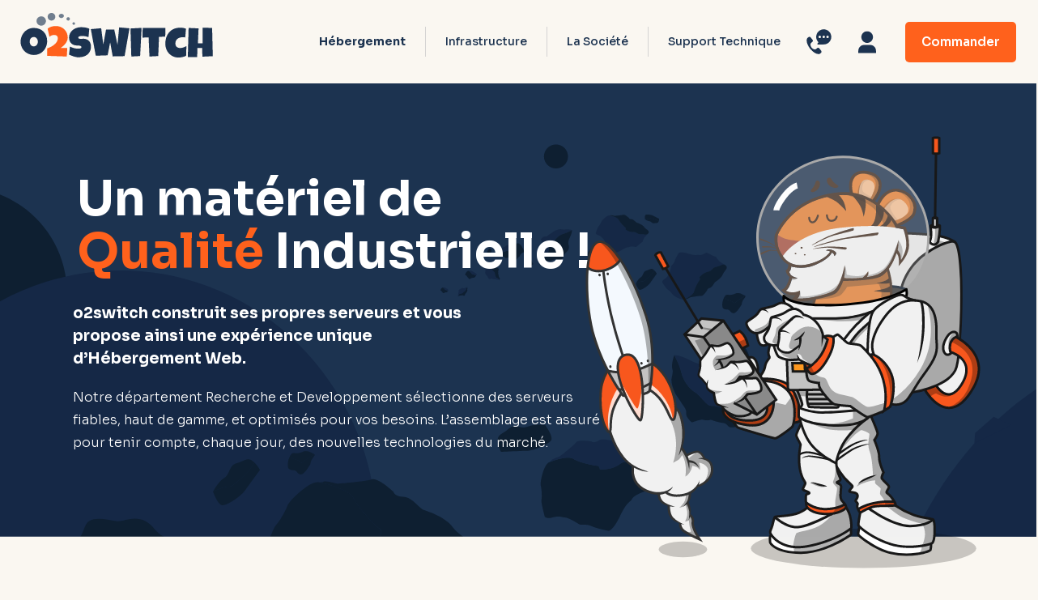

--- FILE ---
content_type: text/html
request_url: https://www.o2switch.fr/nos-serveurs/
body_size: 32189
content:
<!DOCTYPE html><html class="no-js" itemscope itemtype="https://schema.org/WebPage" lang="fr-FR"><head><meta charset="UTF-8"><title>Serveurs o2switch Fiables Et Qualitatifs !</title><link href="https://www.o2switch.fr/nos-serveurs/" hreflang="fr-FR" rel="alternate"><meta content="telephone=no" name="format-detection"><meta content="width=device-width, initial-scale=1, maximum-scale=1" name="viewport"><link href="https://www.o2switch.fr/wp-content/uploads/2023/05/fav.png" rel="shortcut icon" type="image/x-icon"><meta content="#ffffff" media="(prefers-color-scheme: light)" name="theme-color"><meta content="#ffffff" media="(prefers-color-scheme: dark)" name="theme-color"><meta content="Serveurs o2switch Fiables Et Qualitatifs !" name="dc.title"><meta content="o2switch construit ses propres serveurs et vous propose ainsi une expérience unique d’hébergement web !" name="dc.description"><meta content="https://www.o2switch.fr/nos-serveurs/" name="dc.relation"><meta content="https://www.o2switch.fr/" name="dc.source"><meta content="fr_FR" name="dc.language"><meta content="o2switch construit ses propres serveurs et vous propose ainsi une expérience unique d’hébergement web !" name="description"><meta content="index, follow, max-snippet:-1, max-image-preview:large, max-video-preview:-1" name="robots"><link href="https://www.o2switch.fr/nos-serveurs/" rel="canonical"><meta content="https://www.o2switch.fr/nos-serveurs/" property="og:url"><meta content="o2switch" property="og:site_name"><meta content="fr_FR" property="og:locale"><meta content="article" property="og:type"><meta content="https://www.facebook.com/o2switch" property="article:author"><meta content="https://www.facebook.com/o2switch" property="article:publisher"><meta content="Serveurs o2switch Fiables Et Qualitatifs !" property="og:title"><meta content="o2switch construit ses propres serveurs et vous propose ainsi une expérience unique d’hébergement web !" property="og:description"><meta content="summary" name="twitter:card"><meta content="@o2switch" name="twitter:site"><meta content="@o2switch" name="twitter:creator"><meta content="Serveurs o2switch Fiables Et Qualitatifs !" name="twitter:title"><meta content="o2switch construit ses propres serveurs et vous propose ainsi une expérience unique d’hébergement web !" name="twitter:description"><link href="//fonts.googleapis.com" rel="dns-prefetch"><link href="https://www.o2switch.fr/feed/" rel="alternate" title="o2switch &raquo; Flux" type="application/rss+xml"><link href="https://www.o2switch.fr/comments/feed/" rel="alternate" title="o2switch &raquo; Flux des commentaires" type="application/rss+xml"><script type="application/ld+json">{"@context":"https://schema.org","@type":"SoftwareApplication","name":"o2switch","operatingSystem":"Web-based","applicationCategory":"Hébergement site web","url":"https://www.o2switch.fr/","aggregateRating":{"@type":"AggregateRating","ratingValue":"4.9","bestRating":"5","worstRating":"0","ratingCount":"6211"},"offers":{"@type":"AggregateOffer","offerCount":"4","lowprice":"4.25","highPrice":"149","priceCurrency":"EUR"}}</script><link href="https://www.o2switch.fr/wp-json/oembed/1.0/embed?url=https%3A%2F%2Fhttps%3A%2F%2Fwww.o2switch.fr%2Fnos-serveurs%2F" rel="alternate" title="oEmbed (JSON)" type="application/json+oembed"><link href="https://www.o2switch.fr/wp-json/oembed/1.0/embed?url=https%3A%2F%2Fhttps%3A%2F%2Fwww.o2switch.fr%2Fnos-serveurs%2F#038;format=xml" rel="alternate" title="oEmbed (XML)" type="text/xml+oembed"><style>img:is([sizes=auto i],[sizes^="auto," i]){contain-intrinsic-size:3000px 1500px}
/*# sourceURL=wp-img-auto-sizes-contain-inline-css */</style><style>img.wp-smiley, img.emoji {
		display: inline !important;
		border: none !important;
		box-shadow: none !important;
		height: 1em !important;
		width: 1em !important;
		margin: 0 0.07em !important;
		vertical-align: -0.1em !important;
		background: none !important;
		padding: 0 !important;
	}
/*# sourceURL=wp-emoji-styles-inline-css */</style><style>:root{--wp-block-synced-color:#7a00df;--wp-block-synced-color--rgb:122,0,223;--wp-bound-block-color:var(--wp-block-synced-color);--wp-editor-canvas-background:#ddd;--wp-admin-theme-color:#007cba;--wp-admin-theme-color--rgb:0,124,186;--wp-admin-theme-color-darker-10:#006ba1;--wp-admin-theme-color-darker-10--rgb:0,107,160.5;--wp-admin-theme-color-darker-20:#005a87;--wp-admin-theme-color-darker-20--rgb:0,90,135;--wp-admin-border-width-focus:2px}@media (min-resolution:192dpi){:root{--wp-admin-border-width-focus:1.5px}}.wp-element-button{cursor:pointer}:root .has-very-light-gray-background-color{background-color:#eee}:root .has-very-dark-gray-background-color{background-color:#313131}:root .has-very-light-gray-color{color:#eee}:root .has-very-dark-gray-color{color:#313131}:root .has-vivid-green-cyan-to-vivid-cyan-blue-gradient-background{background:linear-gradient(135deg,#00d084,#0693e3)}:root .has-purple-crush-gradient-background{background:linear-gradient(135deg,#34e2e4,#4721fb 50%,#ab1dfe)}:root .has-hazy-dawn-gradient-background{background:linear-gradient(135deg,#faaca8,#dad0ec)}:root .has-subdued-olive-gradient-background{background:linear-gradient(135deg,#fafae1,#67a671)}:root .has-atomic-cream-gradient-background{background:linear-gradient(135deg,#fdd79a,#004a59)}:root .has-nightshade-gradient-background{background:linear-gradient(135deg,#330968,#31cdcf)}:root .has-midnight-gradient-background{background:linear-gradient(135deg,#020381,#2874fc)}:root{--wp--preset--font-size--normal:16px;--wp--preset--font-size--huge:42px}.has-regular-font-size{font-size:1em}.has-larger-font-size{font-size:2.625em}.has-normal-font-size{font-size:var(--wp--preset--font-size--normal)}.has-huge-font-size{font-size:var(--wp--preset--font-size--huge)}.has-text-align-center{text-align:center}.has-text-align-left{text-align:left}.has-text-align-right{text-align:right}.has-fit-text{white-space:nowrap!important}#end-resizable-editor-section{display:none}.aligncenter{clear:both}.items-justified-left{justify-content:flex-start}.items-justified-center{justify-content:center}.items-justified-right{justify-content:flex-end}.items-justified-space-between{justify-content:space-between}.screen-reader-text{border:0;clip-path:inset(50%);height:1px;margin:-1px;overflow:hidden;padding:0;position:absolute;width:1px;word-wrap:normal!important}.screen-reader-text:focus{background-color:#ddd;clip-path:none;color:#444;display:block;font-size:1em;height:auto;left:5px;line-height:normal;padding:15px 23px 14px;text-decoration:none;top:5px;width:auto;z-index:100000}html :where(.has-border-color){border-style:solid}html :where([style*=border-top-color]){border-top-style:solid}html :where([style*=border-right-color]){border-right-style:solid}html :where([style*=border-bottom-color]){border-bottom-style:solid}html :where([style*=border-left-color]){border-left-style:solid}html :where([style*=border-width]){border-style:solid}html :where([style*=border-top-width]){border-top-style:solid}html :where([style*=border-right-width]){border-right-style:solid}html :where([style*=border-bottom-width]){border-bottom-style:solid}html :where([style*=border-left-width]){border-left-style:solid}html :where(img[class*=wp-image-]){height:auto;max-width:100%}:where(figure){margin:0 0 1em}html :where(.is-position-sticky){--wp-admin--admin-bar--position-offset:var(--wp-admin--admin-bar--height,0px)}@media screen and (max-width:600px){html :where(.is-position-sticky){--wp-admin--admin-bar--position-offset:0px}}

/*# sourceURL=wp-block-library-inline-css */</style><style>:root{--wp--preset--aspect-ratio--square: 1;--wp--preset--aspect-ratio--4-3: 4/3;--wp--preset--aspect-ratio--3-4: 3/4;--wp--preset--aspect-ratio--3-2: 3/2;--wp--preset--aspect-ratio--2-3: 2/3;--wp--preset--aspect-ratio--16-9: 16/9;--wp--preset--aspect-ratio--9-16: 9/16;--wp--preset--color--black: #000000;--wp--preset--color--cyan-bluish-gray: #abb8c3;--wp--preset--color--white: #ffffff;--wp--preset--color--pale-pink: #f78da7;--wp--preset--color--vivid-red: #cf2e2e;--wp--preset--color--luminous-vivid-orange: #ff6900;--wp--preset--color--luminous-vivid-amber: #fcb900;--wp--preset--color--light-green-cyan: #7bdcb5;--wp--preset--color--vivid-green-cyan: #00d084;--wp--preset--color--pale-cyan-blue: #8ed1fc;--wp--preset--color--vivid-cyan-blue: #0693e3;--wp--preset--color--vivid-purple: #9b51e0;--wp--preset--gradient--vivid-cyan-blue-to-vivid-purple: linear-gradient(135deg,rgb(6,147,227) 0%,rgb(155,81,224) 100%);--wp--preset--gradient--light-green-cyan-to-vivid-green-cyan: linear-gradient(135deg,rgb(122,220,180) 0%,rgb(0,208,130) 100%);--wp--preset--gradient--luminous-vivid-amber-to-luminous-vivid-orange: linear-gradient(135deg,rgb(252,185,0) 0%,rgb(255,105,0) 100%);--wp--preset--gradient--luminous-vivid-orange-to-vivid-red: linear-gradient(135deg,rgb(255,105,0) 0%,rgb(207,46,46) 100%);--wp--preset--gradient--very-light-gray-to-cyan-bluish-gray: linear-gradient(135deg,rgb(238,238,238) 0%,rgb(169,184,195) 100%);--wp--preset--gradient--cool-to-warm-spectrum: linear-gradient(135deg,rgb(74,234,220) 0%,rgb(151,120,209) 20%,rgb(207,42,186) 40%,rgb(238,44,130) 60%,rgb(251,105,98) 80%,rgb(254,248,76) 100%);--wp--preset--gradient--blush-light-purple: linear-gradient(135deg,rgb(255,206,236) 0%,rgb(152,150,240) 100%);--wp--preset--gradient--blush-bordeaux: linear-gradient(135deg,rgb(254,205,165) 0%,rgb(254,45,45) 50%,rgb(107,0,62) 100%);--wp--preset--gradient--luminous-dusk: linear-gradient(135deg,rgb(255,203,112) 0%,rgb(199,81,192) 50%,rgb(65,88,208) 100%);--wp--preset--gradient--pale-ocean: linear-gradient(135deg,rgb(255,245,203) 0%,rgb(182,227,212) 50%,rgb(51,167,181) 100%);--wp--preset--gradient--electric-grass: linear-gradient(135deg,rgb(202,248,128) 0%,rgb(113,206,126) 100%);--wp--preset--gradient--midnight: linear-gradient(135deg,rgb(2,3,129) 0%,rgb(40,116,252) 100%);--wp--preset--font-size--small: 13px;--wp--preset--font-size--medium: 20px;--wp--preset--font-size--large: 36px;--wp--preset--font-size--x-large: 42px;--wp--preset--spacing--20: 0.44rem;--wp--preset--spacing--30: 0.67rem;--wp--preset--spacing--40: 1rem;--wp--preset--spacing--50: 1.5rem;--wp--preset--spacing--60: 2.25rem;--wp--preset--spacing--70: 3.38rem;--wp--preset--spacing--80: 5.06rem;--wp--preset--shadow--natural: 6px 6px 9px rgba(0, 0, 0, 0.2);--wp--preset--shadow--deep: 12px 12px 50px rgba(0, 0, 0, 0.4);--wp--preset--shadow--sharp: 6px 6px 0px rgba(0, 0, 0, 0.2);--wp--preset--shadow--outlined: 6px 6px 0px -3px rgb(255, 255, 255), 6px 6px rgb(0, 0, 0);--wp--preset--shadow--crisp: 6px 6px 0px rgb(0, 0, 0);}:where(.is-layout-flex){gap: 0.5em;}:where(.is-layout-grid){gap: 0.5em;}body .is-layout-flex{display: flex;}.is-layout-flex{flex-wrap: wrap;align-items: center;}.is-layout-flex > :is(*, div){margin: 0;}body .is-layout-grid{display: grid;}.is-layout-grid > :is(*, div){margin: 0;}:where(.wp-block-columns.is-layout-flex){gap: 2em;}:where(.wp-block-columns.is-layout-grid){gap: 2em;}:where(.wp-block-post-template.is-layout-flex){gap: 1.25em;}:where(.wp-block-post-template.is-layout-grid){gap: 1.25em;}.has-black-color{color: var(--wp--preset--color--black) !important;}.has-cyan-bluish-gray-color{color: var(--wp--preset--color--cyan-bluish-gray) !important;}.has-white-color{color: var(--wp--preset--color--white) !important;}.has-pale-pink-color{color: var(--wp--preset--color--pale-pink) !important;}.has-vivid-red-color{color: var(--wp--preset--color--vivid-red) !important;}.has-luminous-vivid-orange-color{color: var(--wp--preset--color--luminous-vivid-orange) !important;}.has-luminous-vivid-amber-color{color: var(--wp--preset--color--luminous-vivid-amber) !important;}.has-light-green-cyan-color{color: var(--wp--preset--color--light-green-cyan) !important;}.has-vivid-green-cyan-color{color: var(--wp--preset--color--vivid-green-cyan) !important;}.has-pale-cyan-blue-color{color: var(--wp--preset--color--pale-cyan-blue) !important;}.has-vivid-cyan-blue-color{color: var(--wp--preset--color--vivid-cyan-blue) !important;}.has-vivid-purple-color{color: var(--wp--preset--color--vivid-purple) !important;}.has-black-background-color{background-color: var(--wp--preset--color--black) !important;}.has-cyan-bluish-gray-background-color{background-color: var(--wp--preset--color--cyan-bluish-gray) !important;}.has-white-background-color{background-color: var(--wp--preset--color--white) !important;}.has-pale-pink-background-color{background-color: var(--wp--preset--color--pale-pink) !important;}.has-vivid-red-background-color{background-color: var(--wp--preset--color--vivid-red) !important;}.has-luminous-vivid-orange-background-color{background-color: var(--wp--preset--color--luminous-vivid-orange) !important;}.has-luminous-vivid-amber-background-color{background-color: var(--wp--preset--color--luminous-vivid-amber) !important;}.has-light-green-cyan-background-color{background-color: var(--wp--preset--color--light-green-cyan) !important;}.has-vivid-green-cyan-background-color{background-color: var(--wp--preset--color--vivid-green-cyan) !important;}.has-pale-cyan-blue-background-color{background-color: var(--wp--preset--color--pale-cyan-blue) !important;}.has-vivid-cyan-blue-background-color{background-color: var(--wp--preset--color--vivid-cyan-blue) !important;}.has-vivid-purple-background-color{background-color: var(--wp--preset--color--vivid-purple) !important;}.has-black-border-color{border-color: var(--wp--preset--color--black) !important;}.has-cyan-bluish-gray-border-color{border-color: var(--wp--preset--color--cyan-bluish-gray) !important;}.has-white-border-color{border-color: var(--wp--preset--color--white) !important;}.has-pale-pink-border-color{border-color: var(--wp--preset--color--pale-pink) !important;}.has-vivid-red-border-color{border-color: var(--wp--preset--color--vivid-red) !important;}.has-luminous-vivid-orange-border-color{border-color: var(--wp--preset--color--luminous-vivid-orange) !important;}.has-luminous-vivid-amber-border-color{border-color: var(--wp--preset--color--luminous-vivid-amber) !important;}.has-light-green-cyan-border-color{border-color: var(--wp--preset--color--light-green-cyan) !important;}.has-vivid-green-cyan-border-color{border-color: var(--wp--preset--color--vivid-green-cyan) !important;}.has-pale-cyan-blue-border-color{border-color: var(--wp--preset--color--pale-cyan-blue) !important;}.has-vivid-cyan-blue-border-color{border-color: var(--wp--preset--color--vivid-cyan-blue) !important;}.has-vivid-purple-border-color{border-color: var(--wp--preset--color--vivid-purple) !important;}.has-vivid-cyan-blue-to-vivid-purple-gradient-background{background: var(--wp--preset--gradient--vivid-cyan-blue-to-vivid-purple) !important;}.has-light-green-cyan-to-vivid-green-cyan-gradient-background{background: var(--wp--preset--gradient--light-green-cyan-to-vivid-green-cyan) !important;}.has-luminous-vivid-amber-to-luminous-vivid-orange-gradient-background{background: var(--wp--preset--gradient--luminous-vivid-amber-to-luminous-vivid-orange) !important;}.has-luminous-vivid-orange-to-vivid-red-gradient-background{background: var(--wp--preset--gradient--luminous-vivid-orange-to-vivid-red) !important;}.has-very-light-gray-to-cyan-bluish-gray-gradient-background{background: var(--wp--preset--gradient--very-light-gray-to-cyan-bluish-gray) !important;}.has-cool-to-warm-spectrum-gradient-background{background: var(--wp--preset--gradient--cool-to-warm-spectrum) !important;}.has-blush-light-purple-gradient-background{background: var(--wp--preset--gradient--blush-light-purple) !important;}.has-blush-bordeaux-gradient-background{background: var(--wp--preset--gradient--blush-bordeaux) !important;}.has-luminous-dusk-gradient-background{background: var(--wp--preset--gradient--luminous-dusk) !important;}.has-pale-ocean-gradient-background{background: var(--wp--preset--gradient--pale-ocean) !important;}.has-electric-grass-gradient-background{background: var(--wp--preset--gradient--electric-grass) !important;}.has-midnight-gradient-background{background: var(--wp--preset--gradient--midnight) !important;}.has-small-font-size{font-size: var(--wp--preset--font-size--small) !important;}.has-medium-font-size{font-size: var(--wp--preset--font-size--medium) !important;}.has-large-font-size{font-size: var(--wp--preset--font-size--large) !important;}.has-x-large-font-size{font-size: var(--wp--preset--font-size--x-large) !important;}
/*# sourceURL=global-styles-inline-css */</style><style>/*! This file is auto-generated */
.wp-block-button__link{color:#fff;background-color:#32373c;border-radius:9999px;box-shadow:none;text-decoration:none;padding:calc(.667em + 2px) calc(1.333em + 2px);font-size:1.125em}.wp-block-file__button{background:#32373c;color:#fff;text-decoration:none}
/*# sourceURL=/wp-includes/css/classic-themes.min.css */</style><link href="https://www.o2switch.fr/wp-content/themes/betheme/css/be.min.css" rel="stylesheet"><link href="https://www.o2switch.fr/wp-content/themes/betheme/assets/animations/animations.min.css" rel="stylesheet"><link href="https://www.o2switch.fr/wp-content/themes/betheme/fonts/fontawesome/fontawesome.min.css" rel="stylesheet"><link href="https://www.o2switch.fr/wp-content/themes/betheme/assets/jplayer/css/jplayer.blue.monday.min.css" rel="stylesheet"><link href="https://www.o2switch.fr/wp-content/themes/betheme/css/responsive.min.css" rel="stylesheet"><link href="https://fonts.googleapis.com/css?family=Sora%3A1%2C300%2C400%2C400italic%2C500%2C600%2C700%2C700italic%7CPoppins%3A1%2C300%2C400%2C400italic%2C500%2C600%2C700%2C700italic&#038;display=swap" rel="stylesheet"><link href="https://www.o2switch.fr/wp-content/plugins/newsletter/style.css" rel="stylesheet"><style>@font-face{font-family:"christmasdream";src:url("https://www.o2switch.fr/wp-content/uploads/christmas_dream-webfont.woff#677") format("woff"),url("https://www.o2switch.fr/wp-content/uploads/Christmas-Dream.ttf#678") format("truetype");font-weight:normal;font-style:normal;font-display:swap}@font-face{font-family:"Kinderust";src:url("https://www.o2switch.fr/wp-content/uploads/Kinderust-Regular.woff#679") format("woff"),url("https://www.o2switch.fr/wp-content/uploads/Kinderust-Regular.ttf#680") format("truetype");font-weight:normal;font-style:normal;font-display:swap}@font-face{font-family:"Hauntix";src:url("https://www.o2switch.fr/wp-content/uploads/Hauntix.woff#2036") format("woff"),url("https://www.o2switch.fr/wp-content/uploads/Hauntix.ttf#2037") format("truetype");font-weight:normal;font-style:normal;font-display:swap}@font-face{font-family:"Pumpkin";src:url("https://www.o2switch.fr/wp-content/uploads/Pumpkin-Face-Display.woff#2034") format("woff"),url("https://www.o2switch.fr/wp-content/uploads/Pumpkin-Face-Display.ttf#2035") format("truetype");font-weight:normal;font-style:normal;font-display:swap}@font-face{font-family:"Darkened";src:url("https://www.o2switch.fr/wp-content/uploads/Darkened-Sinister.woff#2032") format("woff"),url("https://www.o2switch.fr/wp-content/uploads/Darkened-Sinister.ttf#2033") format("truetype");font-weight:normal;font-style:normal;font-display:swap}@font-face{font-family:"Murder";src:url("https://www.o2switch.fr/wp-content/uploads/Murderous-Marking.woff#2030") format("woff"),url("https://www.o2switch.fr/wp-content/uploads/Murderous-Marking.ttf#2031") format("truetype");font-weight:normal;font-style:normal;font-display:swap}@font-face{font-family:"Grimfay";src:url("https://www.o2switch.fr/wp-content/uploads/Grimfay-Regular.woff#2028") format("woff"),url("https://www.o2switch.fr/wp-content/uploads/Grimfay-Regular.ttf#2029") format("truetype");font-weight:normal;font-style:normal;font-display:swap}@font-face{font-family:"Cursed";src:url("https://www.o2switch.fr/wp-content/uploads/THE-CURSED-HOLLOW.woff#2026") format("woff"),url("https://www.o2switch.fr/wp-content/uploads/THE-CURSED-HOLLOW-1.ttf#2027") format("truetype");font-weight:normal;font-style:normal;font-display:swap}@font-face{font-family:"Nightmare";src:url("https://www.o2switch.fr/wp-content/uploads/NIGHTMARE.woff#2023") format("woff"),url("https://www.o2switch.fr/wp-content/uploads/NIGHTMARE.ttf#2024") format("truetype");font-weight:normal;font-style:normal;font-display:swap}@font-face{font-family:"Raven";src:url("https://www.o2switch.fr/wp-content/uploads/Raven-Treat.woff#2021") format("woff"),url("https://www.o2switch.fr/wp-content/uploads/Raven-Treat.ttf#2022") format("truetype");font-weight:normal;font-style:normal;font-display:swap}@font-face{font-family:"Wicked";src:url("https://www.o2switch.fr/wp-content/uploads/Wicked-Night.woff#2019") format("woff"),url("https://www.o2switch.fr/wp-content/uploads/Wicked-Night.ttf#2020") format("truetype");font-weight:normal;font-style:normal;font-display:swap}@font-face{font-family:"Spark";src:url("https://www.o2switch.fr/wp-content/uploads/christmasspark-webfont.woff#688") format("woff"),url("https://www.o2switch.fr/wp-content/uploads/ChristmasSpark.ttf#687") format("truetype");font-weight:normal;font-style:normal;font-display:swap}@font-face{font-family:"Candy";src:url("https://www.o2switch.fr/wp-content/uploads/candy_christmas-webfont.woff#685") format("woff"),url("https://www.o2switch.fr/wp-content/uploads/Candy-Christmas.ttf#686") format("truetype");font-weight:normal;font-style:normal;font-display:swap}
html{background-color:#faf7f1}#Wrapper,#Content,.mfn-popup .mfn-popup-content,.mfn-off-canvas-sidebar .mfn-off-canvas-content-wrapper,.mfn-cart-holder,.mfn-header-login,#Top_bar .search_wrapper,#Top_bar .top_bar_right .mfn-live-search-box,.column_livesearch .mfn-live-search-wrapper,.column_livesearch .mfn-live-search-box{background-color:#faf7f1}.layout-boxed.mfn-bebuilder-header.mfn-ui #Wrapper .mfn-only-sample-content{background-color:#faf7f1}body:not(.template-slider) #Header{min-height:0px}body.header-below:not(.template-slider) #Header{padding-top:0px}#Footer .widgets_wrapper{padding:70px 0}.has-search-overlay.search-overlay-opened #search-overlay{background-color:rgba(0,0,0,0.6)}.elementor-page.elementor-default #Content .the_content .section_wrapper{max-width:100%}.elementor-page.elementor-default #Content .section.the_content{width:100%}.elementor-page.elementor-default #Content .section_wrapper .the_content_wrapper{margin-left:0;margin-right:0;width:100%}body,span.date_label,.timeline_items li h3 span,input[type="date"],input[type="text"],input[type="password"],input[type="tel"],input[type="email"],input[type="url"],textarea,select,.offer_li .title h3,.mfn-menu-item-megamenu{font-family:"Sora",-apple-system,BlinkMacSystemFont,"Segoe UI",Roboto,Oxygen-Sans,Ubuntu,Cantarell,"Helvetica Neue",sans-serif}.lead,.big{font-family:"Poppins",-apple-system,BlinkMacSystemFont,"Segoe UI",Roboto,Oxygen-Sans,Ubuntu,Cantarell,"Helvetica Neue",sans-serif}#menu > ul > li > a,#overlay-menu ul li a{font-family:"Sora",-apple-system,BlinkMacSystemFont,"Segoe UI",Roboto,Oxygen-Sans,Ubuntu,Cantarell,"Helvetica Neue",sans-serif}#Subheader .title{font-family:"Sora",-apple-system,BlinkMacSystemFont,"Segoe UI",Roboto,Oxygen-Sans,Ubuntu,Cantarell,"Helvetica Neue",sans-serif}h1,h2,h3,h4,.text-logo #logo{font-family:"Sora",-apple-system,BlinkMacSystemFont,"Segoe UI",Roboto,Oxygen-Sans,Ubuntu,Cantarell,"Helvetica Neue",sans-serif}h5,h6{font-family:"Sora",-apple-system,BlinkMacSystemFont,"Segoe UI",Roboto,Oxygen-Sans,Ubuntu,Cantarell,"Helvetica Neue",sans-serif}blockquote{font-family:"Sora",-apple-system,BlinkMacSystemFont,"Segoe UI",Roboto,Oxygen-Sans,Ubuntu,Cantarell,"Helvetica Neue",sans-serif}.chart_box .chart .num,.counter .desc_wrapper .number-wrapper,.how_it_works .image .number,.pricing-box .plan-header .price,.quick_fact .number-wrapper,.woocommerce .product div.entry-summary .price{font-family:"Sora",-apple-system,BlinkMacSystemFont,"Segoe UI",Roboto,Oxygen-Sans,Ubuntu,Cantarell,"Helvetica Neue",sans-serif}body,.mfn-menu-item-megamenu{font-size:15px;line-height:28px;font-weight:400;letter-spacing:0px}.lead,.big{font-size:17px;line-height:30px;font-weight:400;letter-spacing:0px}#menu > ul > li > a,#overlay-menu ul li a{font-size:15px;font-weight:500;letter-spacing:0px}#overlay-menu ul li a{line-height:22.5px}#Subheader .title{font-size:40px;line-height:50px;font-weight:600;letter-spacing:0px}h1,.text-logo #logo{font-size:50px;line-height:60px;font-weight:500;letter-spacing:0px}h2{font-size:40px;line-height:50px;font-weight:500;letter-spacing:0px}h3,.woocommerce ul.products li.product h3,.woocommerce #customer_login h2{font-size:30px;line-height:40px;font-weight:400;letter-spacing:0px}h4,.woocommerce .woocommerce-order-details__title,.woocommerce .wc-bacs-bank-details-heading,.woocommerce .woocommerce-customer-details h2{font-size:16px;line-height:22px;font-weight:600;letter-spacing:0px}h5{font-size:18px;line-height:30px;font-weight:400;letter-spacing:0px}h6{font-size:15px;line-height:26px;font-weight:700;letter-spacing:0px}#Intro .intro-title{font-size:70px;line-height:70px;font-weight:400;letter-spacing:0px}@media only screen and (min-width:768px) and (max-width:959px){body,.mfn-menu-item-megamenu{font-size:13px;line-height:24px;font-weight:400;letter-spacing:0px}.lead,.big{font-size:14px;line-height:26px;font-weight:400;letter-spacing:0px}#menu > ul > li > a,#overlay-menu ul li a{font-size:13px;font-weight:500;letter-spacing:0px}#overlay-menu ul li a{line-height:19.5px}#Subheader .title{font-size:34px;line-height:43px;font-weight:600;letter-spacing:0px}h1,.text-logo #logo{font-size:43px;line-height:51px;font-weight:500;letter-spacing:0px}h2{font-size:34px;line-height:43px;font-weight:500;letter-spacing:0px}h3,.woocommerce ul.products li.product h3,.woocommerce #customer_login h2{font-size:26px;line-height:34px;font-weight:400;letter-spacing:0px}h4,.woocommerce .woocommerce-order-details__title,.woocommerce .wc-bacs-bank-details-heading,.woocommerce .woocommerce-customer-details h2{font-size:14px;line-height:19px;font-weight:600;letter-spacing:0px}h5{font-size:15px;line-height:26px;font-weight:400;letter-spacing:0px}h6{font-size:13px;line-height:22px;font-weight:700;letter-spacing:0px}#Intro .intro-title{font-size:60px;line-height:60px;font-weight:400;letter-spacing:0px}blockquote{font-size:15px}.chart_box .chart .num{font-size:45px;line-height:45px}.counter .desc_wrapper .number-wrapper{font-size:45px;line-height:45px}.counter .desc_wrapper .title{font-size:14px;line-height:18px}.faq .question .title{font-size:14px}.fancy_heading .title{font-size:38px;line-height:38px}.offer .offer_li .desc_wrapper .title h3{font-size:32px;line-height:32px}.offer_thumb_ul li.offer_thumb_li .desc_wrapper .title h3{font-size:32px;line-height:32px}.pricing-box .plan-header h2{font-size:27px;line-height:27px}.pricing-box .plan-header .price > span{font-size:40px;line-height:40px}.pricing-box .plan-header .price sup.currency{font-size:18px;line-height:18px}.pricing-box .plan-header .price sup.period{font-size:14px;line-height:14px}.quick_fact .number-wrapper{font-size:80px;line-height:80px}.trailer_box .desc h2{font-size:27px;line-height:27px}.widget > h3{font-size:17px;line-height:20px}}@media only screen and (min-width:480px) and (max-width:767px){body,.mfn-menu-item-megamenu{font-size:13px;line-height:21px;font-weight:400;letter-spacing:0px}.lead,.big{font-size:13px;line-height:23px;font-weight:400;letter-spacing:0px}#menu > ul > li > a,#overlay-menu ul li a{font-size:13px;font-weight:500;letter-spacing:0px}#overlay-menu ul li a{line-height:19.5px}#Subheader .title{font-size:30px;line-height:38px;font-weight:600;letter-spacing:0px}h1,.text-logo #logo{font-size:38px;line-height:45px;font-weight:500;letter-spacing:0px}h2{font-size:30px;line-height:38px;font-weight:500;letter-spacing:0px}h3,.woocommerce ul.products li.product h3,.woocommerce #customer_login h2{font-size:23px;line-height:30px;font-weight:400;letter-spacing:0px}h4,.woocommerce .woocommerce-order-details__title,.woocommerce .wc-bacs-bank-details-heading,.woocommerce .woocommerce-customer-details h2{font-size:13px;line-height:19px;font-weight:600;letter-spacing:0px}h5{font-size:14px;line-height:23px;font-weight:400;letter-spacing:0px}h6{font-size:13px;line-height:20px;font-weight:700;letter-spacing:0px}#Intro .intro-title{font-size:53px;line-height:53px;font-weight:400;letter-spacing:0px}blockquote{font-size:14px}.chart_box .chart .num{font-size:40px;line-height:40px}.counter .desc_wrapper .number-wrapper{font-size:40px;line-height:40px}.counter .desc_wrapper .title{font-size:13px;line-height:16px}.faq .question .title{font-size:13px}.fancy_heading .title{font-size:34px;line-height:34px}.offer .offer_li .desc_wrapper .title h3{font-size:28px;line-height:28px}.offer_thumb_ul li.offer_thumb_li .desc_wrapper .title h3{font-size:28px;line-height:28px}.pricing-box .plan-header h2{font-size:24px;line-height:24px}.pricing-box .plan-header .price > span{font-size:34px;line-height:34px}.pricing-box .plan-header .price sup.currency{font-size:16px;line-height:16px}.pricing-box .plan-header .price sup.period{font-size:13px;line-height:13px}.quick_fact .number-wrapper{font-size:70px;line-height:70px}.trailer_box .desc h2{font-size:24px;line-height:24px}.widget > h3{font-size:16px;line-height:19px}}@media only screen and (max-width:479px){body,.mfn-menu-item-megamenu{font-size:13px;line-height:19px;font-weight:400;letter-spacing:0px}.lead,.big{font-size:13px;line-height:19px;font-weight:400;letter-spacing:0px}#menu > ul > li > a,#overlay-menu ul li a{font-size:13px;font-weight:500;letter-spacing:0px}#overlay-menu ul li a{line-height:19.5px}#Subheader .title{font-size:24px;line-height:30px;font-weight:600;letter-spacing:0px}h1,.text-logo #logo{font-size:30px;line-height:36px;font-weight:500;letter-spacing:0px}h2{font-size:24px;line-height:30px;font-weight:500;letter-spacing:0px}h3,.woocommerce ul.products li.product h3,.woocommerce #customer_login h2{font-size:18px;line-height:24px;font-weight:400;letter-spacing:0px}h4,.woocommerce .woocommerce-order-details__title,.woocommerce .wc-bacs-bank-details-heading,.woocommerce .woocommerce-customer-details h2{font-size:13px;line-height:19px;font-weight:600;letter-spacing:0px}h5{font-size:13px;line-height:19px;font-weight:400;letter-spacing:0px}h6{font-size:13px;line-height:19px;font-weight:700;letter-spacing:0px}#Intro .intro-title{font-size:42px;line-height:42px;font-weight:400;letter-spacing:0px}blockquote{font-size:13px}.chart_box .chart .num{font-size:35px;line-height:35px}.counter .desc_wrapper .number-wrapper{font-size:35px;line-height:35px}.counter .desc_wrapper .title{font-size:13px;line-height:26px}.faq .question .title{font-size:13px}.fancy_heading .title{font-size:30px;line-height:30px}.offer .offer_li .desc_wrapper .title h3{font-size:26px;line-height:26px}.offer_thumb_ul li.offer_thumb_li .desc_wrapper .title h3{font-size:26px;line-height:26px}.pricing-box .plan-header h2{font-size:21px;line-height:21px}.pricing-box .plan-header .price > span{font-size:32px;line-height:32px}.pricing-box .plan-header .price sup.currency{font-size:14px;line-height:14px}.pricing-box .plan-header .price sup.period{font-size:13px;line-height:13px}.quick_fact .number-wrapper{font-size:60px;line-height:60px}.trailer_box .desc h2{font-size:21px;line-height:21px}.widget > h3{font-size:15px;line-height:18px}}.with_aside .sidebar.columns{width:23%}.with_aside .sections_group{width:77%}.aside_both .sidebar.columns{width:18%}.aside_both .sidebar.sidebar-1{margin-left:-82%}.aside_both .sections_group{width:64%;margin-left:18%}@media only screen and (min-width:1240px){#Wrapper,.with_aside .content_wrapper{max-width:1240px}body.layout-boxed.mfn-header-scrolled .mfn-header-tmpl.mfn-sticky-layout-width{max-width:1240px;left:0;right:0;margin-left:auto;margin-right:auto}body.layout-boxed:not(.mfn-header-scrolled) .mfn-header-tmpl.mfn-header-layout-width,body.layout-boxed .mfn-header-tmpl.mfn-header-layout-width:not(.mfn-hasSticky){max-width:1240px;left:0;right:0;margin-left:auto;margin-right:auto}body.layout-boxed.mfn-bebuilder-header.mfn-ui .mfn-only-sample-content{max-width:1240px;margin-left:auto;margin-right:auto}.section_wrapper,.container{max-width:1220px}.layout-boxed.header-boxed #Top_bar.is-sticky{max-width:1240px}}@media only screen and (max-width:767px){#Wrapper{max-width:calc(100% - 67px)}.content_wrapper .section_wrapper,.container,.four.columns .widget-area{max-width:550px !important;padding-left:33px;padding-right:33px}}body{--mfn-button-font-family:inherit;--mfn-button-font-size:15px;--mfn-button-font-weight:400;--mfn-button-font-style:inherit;--mfn-button-letter-spacing:0px;--mfn-button-padding:16px 20px 16px 20px;--mfn-button-border-width:0;--mfn-button-border-radius:5px 5px 5px 5px;--mfn-button-gap:10px;--mfn-button-transition:0.2s;--mfn-button-color:#ffffff;--mfn-button-color-hover:#1c334f;--mfn-button-bg:#ff611c;--mfn-button-bg-hover:#8ecee3;--mfn-button-border-color:transparent;--mfn-button-border-color-hover:transparent;--mfn-button-icon-color:#ffffff;--mfn-button-icon-color-hover:#1c334f;--mfn-button-box-shadow:unset;--mfn-button-theme-color:#ffffff;--mfn-button-theme-color-hover:#1c334f;--mfn-button-theme-bg:#ff611c;--mfn-button-theme-bg-hover:#8ecee3;--mfn-button-theme-border-color:transparent;--mfn-button-theme-border-color-hover:transparent;--mfn-button-theme-icon-color:#ffffff;--mfn-button-theme-icon-color-hover:#1c334f;--mfn-button-theme-box-shadow:unset;--mfn-button-shop-color:#ffffff;--mfn-button-shop-color-hover:#ffffff;--mfn-button-shop-bg:#ff611c;--mfn-button-shop-bg-hover:#f2540f;--mfn-button-shop-border-color:transparent;--mfn-button-shop-border-color-hover:transparent;--mfn-button-shop-icon-color:#626262;--mfn-button-shop-icon-color-hover:#626262;--mfn-button-shop-box-shadow:unset;--mfn-button-action-color:#ffffff;--mfn-button-action-color-hover:#ffffff;--mfn-button-action-bg:#0089f7;--mfn-button-action-bg-hover:#007cea;--mfn-button-action-border-color:transparent;--mfn-button-action-border-color-hover:transparent;--mfn-button-action-icon-color:#626262;--mfn-button-action-icon-color-hover:#626262;--mfn-button-action-box-shadow:unset}@media only screen and (max-width:959px){body{}}@media only screen and (max-width:768px){body{}}.mfn-cookies{--mfn-gdpr2-container-text-color:#626262;--mfn-gdpr2-container-strong-color:#07070a;--mfn-gdpr2-container-bg:#ffffff;--mfn-gdpr2-container-overlay:rgba(25,37,48,0.6);--mfn-gdpr2-details-box-bg:#fbfbfb;--mfn-gdpr2-details-switch-bg:#00032a;--mfn-gdpr2-details-switch-bg-active:#5acb65;--mfn-gdpr2-tabs-text-color:#07070a;--mfn-gdpr2-tabs-text-color-active:#0089f7;--mfn-gdpr2-tabs-border:rgba(8,8,14,0.1);--mfn-gdpr2-buttons-box-bg:#fbfbfb}#Top_bar #logo,.header-fixed #Top_bar #logo,.header-plain #Top_bar #logo,.header-transparent #Top_bar #logo{height:60px;line-height:60px;padding:15px 0}.logo-overflow #Top_bar:not(.is-sticky) .logo{height:90px}#Top_bar .menu > li > a{padding:15px 0}.menu-highlight:not(.header-creative) #Top_bar .menu > li > a{margin:20px 0}.header-plain:not(.menu-highlight) #Top_bar .menu > li > a span:not(.description){line-height:90px}.header-fixed #Top_bar .menu > li > a{padding:30px 0}@media only screen and (max-width:767px){.mobile-header-mini #Top_bar #logo{height:50px!important;line-height:50px!important;margin:5px 0}}#Top_bar #logo img.svg{width:100px}.image_frame,.wp-caption{border-width:0px}.alert{border-radius:0px}#Top_bar .top_bar_right .top-bar-right-input input{width:200px}.mfn-live-search-box .mfn-live-search-list{max-height:300px}#Side_slide{right:-250px;width:250px}#Side_slide.left{left:-250px}.blog-teaser li .desc-wrapper .desc{background-position-y:-1px}.mfn-free-delivery-info{--mfn-free-delivery-bar:#ff611c;--mfn-free-delivery-bg:rgba(0,0,0,0.1);--mfn-free-delivery-achieved:#ff611c}#back_to_top{background-color:#ff611c}#back_to_top i{color:#ffffff}@media only screen and ( max-width:767px ){}@media only screen and (min-width:1240px){body:not(.header-simple) #Top_bar #menu{display:block!important}.tr-menu #Top_bar #menu{background:none!important}#Top_bar .menu > li > ul.mfn-megamenu > li{float:left}#Top_bar .menu > li > ul.mfn-megamenu > li.mfn-megamenu-cols-1{width:100%}#Top_bar .menu > li > ul.mfn-megamenu > li.mfn-megamenu-cols-2{width:50%}#Top_bar .menu > li > ul.mfn-megamenu > li.mfn-megamenu-cols-3{width:33.33%}#Top_bar .menu > li > ul.mfn-megamenu > li.mfn-megamenu-cols-4{width:25%}#Top_bar .menu > li > ul.mfn-megamenu > li.mfn-megamenu-cols-5{width:20%}#Top_bar .menu > li > ul.mfn-megamenu > li.mfn-megamenu-cols-6{width:16.66%}#Top_bar .menu > li > ul.mfn-megamenu > li > ul{display:block!important;position:inherit;left:auto;top:auto;border-width:0 1px 0 0}#Top_bar .menu > li > ul.mfn-megamenu > li:last-child > ul{border:0}#Top_bar .menu > li > ul.mfn-megamenu > li > ul li{width:auto}#Top_bar .menu > li > ul.mfn-megamenu a.mfn-megamenu-title{text-transform:uppercase;font-weight:400;background:none}#Top_bar .menu > li > ul.mfn-megamenu a .menu-arrow{display:none}.menuo-right #Top_bar .menu > li > ul.mfn-megamenu{left:0;width:98%!important;margin:0 1%;padding:20px 0}.menuo-right #Top_bar .menu > li > ul.mfn-megamenu-bg{box-sizing:border-box}#Top_bar .menu > li > ul.mfn-megamenu-bg{padding:20px 166px 20px 20px;background-repeat:no-repeat;background-position:right bottom}.rtl #Top_bar .menu > li > ul.mfn-megamenu-bg{padding-left:166px;padding-right:20px;background-position:left bottom}#Top_bar .menu > li > ul.mfn-megamenu-bg > li{background:none}#Top_bar .menu > li > ul.mfn-megamenu-bg > li a{border:none}#Top_bar .menu > li > ul.mfn-megamenu-bg > li > ul{background:none!important;-webkit-box-shadow:0 0 0 0;-moz-box-shadow:0 0 0 0;box-shadow:0 0 0 0}.mm-vertical #Top_bar .container{position:relative}.mm-vertical #Top_bar .top_bar_left{position:static}.mm-vertical #Top_bar .menu > li ul{box-shadow:0 0 0 0 transparent!important;background-image:none}.mm-vertical #Top_bar .menu > li > ul.mfn-megamenu{padding:20px 0}.mm-vertical.header-plain #Top_bar .menu > li > ul.mfn-megamenu{width:100%!important;margin:0}.mm-vertical #Top_bar .menu > li > ul.mfn-megamenu > li{display:table-cell;float:none!important;width:10%;padding:0 15px;border-right:1px solid rgba(0,0,0,0.05)}.mm-vertical #Top_bar .menu > li > ul.mfn-megamenu > li:last-child{border-right-width:0}.mm-vertical #Top_bar .menu > li > ul.mfn-megamenu > li.hide-border{border-right-width:0}.mm-vertical #Top_bar .menu > li > ul.mfn-megamenu > li a{border-bottom-width:0;padding:9px 15px;line-height:120%}.mm-vertical #Top_bar .menu > li > ul.mfn-megamenu a.mfn-megamenu-title{font-weight:700}.rtl .mm-vertical #Top_bar .menu > li > ul.mfn-megamenu > li:first-child{border-right-width:0}.rtl .mm-vertical #Top_bar .menu > li > ul.mfn-megamenu > li:last-child{border-right-width:1px}body.header-shop #Top_bar #menu{display:flex!important;background-color:transparent}.header-shop #Top_bar.is-sticky .top_bar_row_second{display:none}.header-plain:not(.menuo-right) #Header .top_bar_left{width:auto!important}.header-stack.header-center #Top_bar #menu{display:inline-block!important}.header-simple #Top_bar #menu{display:none;height:auto;width:300px;bottom:auto;top:100%;right:1px;position:absolute;margin:0}.header-simple #Header a.responsive-menu-toggle{display:block;right:10px}.header-simple #Top_bar #menu > ul{width:100%;float:left}.header-simple #Top_bar #menu ul li{width:100%;padding-bottom:0;border-right:0;position:relative}.header-simple #Top_bar #menu ul li a{padding:0 20px;margin:0;display:block;height:auto;line-height:normal;border:none}.header-simple #Top_bar #menu ul li a:not(.menu-toggle):after{display:none}.header-simple #Top_bar #menu ul li a span{border:none;line-height:44px;display:inline;padding:0}.header-simple #Top_bar #menu ul li.submenu .menu-toggle{display:block;position:absolute;right:0;top:0;width:44px;height:44px;line-height:44px;font-size:30px;font-weight:300;text-align:center;cursor:pointer;color:#444;opacity:0.33;transform:unset}.header-simple #Top_bar #menu ul li.submenu .menu-toggle:after{content:"+";position:static}.header-simple #Top_bar #menu ul li.hover > .menu-toggle:after{content:"-"}.header-simple #Top_bar #menu ul li.hover a{border-bottom:0}.header-simple #Top_bar #menu ul.mfn-megamenu li .menu-toggle{display:none}.header-simple #Top_bar #menu ul li ul{position:relative!important;left:0!important;top:0;padding:0;margin:0!important;width:auto!important;background-image:none}.header-simple #Top_bar #menu ul li ul li{width:100%!important;display:block;padding:0}.header-simple #Top_bar #menu ul li ul li a{padding:0 20px 0 30px}.header-simple #Top_bar #menu ul li ul li a .menu-arrow{display:none}.header-simple #Top_bar #menu ul li ul li a span{padding:0}.header-simple #Top_bar #menu ul li ul li a span:after{display:none!important}.header-simple #Top_bar .menu > li > ul.mfn-megamenu a.mfn-megamenu-title{text-transform:uppercase;font-weight:400}.header-simple #Top_bar .menu > li > ul.mfn-megamenu > li > ul{display:block!important;position:inherit;left:auto;top:auto}.header-simple #Top_bar #menu ul li ul li ul{border-left:0!important;padding:0;top:0}.header-simple #Top_bar #menu ul li ul li ul li a{padding:0 20px 0 40px}.rtl.header-simple #Top_bar #menu{left:1px;right:auto}.rtl.header-simple #Top_bar a.responsive-menu-toggle{left:10px;right:auto}.rtl.header-simple #Top_bar #menu ul li.submenu .menu-toggle{left:0;right:auto}.rtl.header-simple #Top_bar #menu ul li ul{left:auto!important;right:0!important}.rtl.header-simple #Top_bar #menu ul li ul li a{padding:0 30px 0 20px}.rtl.header-simple #Top_bar #menu ul li ul li ul li a{padding:0 40px 0 20px}.menu-highlight #Top_bar .menu > li{margin:0 2px}.menu-highlight:not(.header-creative) #Top_bar .menu > li > a{padding:0;-webkit-border-radius:5px;border-radius:5px}.menu-highlight #Top_bar .menu > li > a:after{display:none}.menu-highlight #Top_bar .menu > li > a span:not(.description){line-height:50px}.menu-highlight #Top_bar .menu > li > a span.description{display:none}.menu-highlight.header-stack #Top_bar .menu > li > a{margin:10px 0!important}.menu-highlight.header-stack #Top_bar .menu > li > a span:not(.description){line-height:40px}.menu-highlight.header-simple #Top_bar #menu ul li,.menu-highlight.header-creative #Top_bar #menu ul li{margin:0}.menu-highlight.header-simple #Top_bar #menu ul li > a,.menu-highlight.header-creative #Top_bar #menu ul li > a{-webkit-border-radius:0;border-radius:0}.menu-highlight:not(.header-fixed):not(.header-simple) #Top_bar.is-sticky .menu > li > a{margin:10px 0!important;padding:5px 0!important}.menu-highlight:not(.header-fixed):not(.header-simple) #Top_bar.is-sticky .menu > li > a span{line-height:30px!important}.header-modern.menu-highlight.menuo-right .menu_wrapper{margin-right:20px}.menu-line-below #Top_bar .menu > li > a:not(.menu-toggle):after{top:auto;bottom:-4px}.menu-line-below #Top_bar.is-sticky .menu > li > a:not(.menu-toggle):after{top:auto;bottom:-4px}.menu-line-below-80 #Top_bar:not(.is-sticky) .menu > li > a:not(.menu-toggle):after{height:4px;left:10%;top:50%;margin-top:20px;width:80%}.menu-line-below-80-1 #Top_bar:not(.is-sticky) .menu > li > a:not(.menu-toggle):after{height:1px;left:10%;top:50%;margin-top:20px;width:80%}.menu-link-color #Top_bar .menu > li > a:not(.menu-toggle):after{display:none!important}.menu-arrow-top #Top_bar .menu > li > a:after{background:none repeat scroll 0 0 rgba(0,0,0,0)!important;border-color:#ccc transparent transparent;border-style:solid;border-width:7px 7px 0;display:block;height:0;left:50%;margin-left:-7px;top:0!important;width:0}.menu-arrow-top #Top_bar.is-sticky .menu > li > a:after{top:0!important}.menu-arrow-bottom #Top_bar .menu > li > a:after{background:none!important;border-color:transparent transparent #ccc;border-style:solid;border-width:0 7px 7px;display:block;height:0;left:50%;margin-left:-7px;top:auto;bottom:0;width:0}.menu-arrow-bottom #Top_bar.is-sticky .menu > li > a:after{top:auto;bottom:0}.menuo-no-borders #Top_bar .menu > li > a span{border-width:0!important}.menuo-no-borders #Header_creative #Top_bar .menu > li > a span{border-bottom-width:0}.menuo-no-borders.header-plain #Top_bar a#header_cart,.menuo-no-borders.header-plain #Top_bar a#search_button,.menuo-no-borders.header-plain #Top_bar .wpml-languages,.menuo-no-borders.header-plain #Top_bar a.action_button{border-width:0}.menuo-right #Top_bar .menu_wrapper{float:right}.menuo-right.header-stack:not(.header-center) #Top_bar .menu_wrapper{margin-right:150px}body.header-creative{padding-left:50px}body.header-creative.header-open{padding-left:250px}body.error404,body.under-construction,body.elementor-maintenance-mode,body.template-blank,body.under-construction.header-rtl.header-creative.header-open{padding-left:0!important;padding-right:0!important}.header-creative.footer-fixed #Footer,.header-creative.footer-sliding #Footer,.header-creative.footer-stick #Footer.is-sticky{box-sizing:border-box;padding-left:50px}.header-open.footer-fixed #Footer,.header-open.footer-sliding #Footer,.header-creative.footer-stick #Footer.is-sticky{padding-left:250px}.header-rtl.header-creative.footer-fixed #Footer,.header-rtl.header-creative.footer-sliding #Footer,.header-rtl.header-creative.footer-stick #Footer.is-sticky{padding-left:0;padding-right:50px}.header-rtl.header-open.footer-fixed #Footer,.header-rtl.header-open.footer-sliding #Footer,.header-rtl.header-creative.footer-stick #Footer.is-sticky{padding-right:250px}#Header_creative{background-color:#fff;position:fixed;width:250px;height:100%;left:-200px;top:0;z-index:9002;-webkit-box-shadow:2px 0 4px 2px rgba(0,0,0,.15);box-shadow:2px 0 4px 2px rgba(0,0,0,.15)}#Header_creative .container{width:100%}#Header_creative .creative-wrapper{opacity:0;margin-right:50px}#Header_creative a.creative-menu-toggle{display:block;width:34px;height:34px;line-height:34px;font-size:22px;text-align:center;position:absolute;top:10px;right:8px;border-radius:3px}.admin-bar #Header_creative a.creative-menu-toggle{top:42px}#Header_creative #Top_bar{position:static;width:100%}#Header_creative #Top_bar .top_bar_left{width:100%!important;float:none}#Header_creative #Top_bar .logo{float:none;text-align:center;margin:15px 0}#Header_creative #Top_bar #menu{background-color:transparent}#Header_creative #Top_bar .menu_wrapper{float:none;margin:0 0 30px}#Header_creative #Top_bar .menu > li{width:100%;float:none;position:relative}#Header_creative #Top_bar .menu > li > a{padding:0;text-align:center}#Header_creative #Top_bar .menu > li > a:after{display:none}#Header_creative #Top_bar .menu > li > a span{border-right:0;border-bottom-width:1px;line-height:38px}#Header_creative #Top_bar .menu li ul{left:100%;right:auto;top:0;box-shadow:2px 2px 2px 0 rgba(0,0,0,0.03);-webkit-box-shadow:2px 2px 2px 0 rgba(0,0,0,0.03)}#Header_creative #Top_bar .menu > li > ul.mfn-megamenu{margin:0;width:700px!important}#Header_creative #Top_bar .menu > li > ul.mfn-megamenu > li > ul{left:0}#Header_creative #Top_bar .menu li ul li a{padding-top:9px;padding-bottom:8px}#Header_creative #Top_bar .menu li ul li ul{top:0}#Header_creative #Top_bar .menu > li > a span.description{display:block;font-size:13px;line-height:28px!important;clear:both}.menuo-arrows #Top_bar .menu > li.submenu > a > span:after{content:unset!important}#Header_creative #Top_bar .top_bar_right{width:100%!important;float:left;height:auto;margin-bottom:35px;text-align:center;padding:0 20px;top:0;-webkit-box-sizing:border-box;-moz-box-sizing:border-box;box-sizing:border-box}#Header_creative #Top_bar .top_bar_right:before{content:none}#Header_creative #Top_bar .top_bar_right .top_bar_right_wrapper{flex-wrap:wrap;justify-content:center}#Header_creative #Top_bar .top_bar_right .top-bar-right-icon,#Header_creative #Top_bar .top_bar_right .wpml-languages,#Header_creative #Top_bar .top_bar_right .top-bar-right-button,#Header_creative #Top_bar .top_bar_right .top-bar-right-input{min-height:30px;margin:5px}#Header_creative #Top_bar .search_wrapper{left:100%;top:auto}#Header_creative #Top_bar .banner_wrapper{display:block;text-align:center}#Header_creative #Top_bar .banner_wrapper img{max-width:100%;height:auto;display:inline-block}#Header_creative #Action_bar{display:none;position:absolute;bottom:0;top:auto;clear:both;padding:0 20px;box-sizing:border-box}#Header_creative #Action_bar .contact_details{width:100%;text-align:center;margin-bottom:20px}#Header_creative #Action_bar .contact_details li{padding:0}#Header_creative #Action_bar .social{float:none;text-align:center;padding:5px 0 15px}#Header_creative #Action_bar .social li{margin-bottom:2px}#Header_creative #Action_bar .social-menu{float:none;text-align:center}#Header_creative #Action_bar .social-menu li{border-color:rgba(0,0,0,.1)}#Header_creative .social li a{color:rgba(0,0,0,.5)}#Header_creative .social li a:hover{color:#000}#Header_creative .creative-social{position:absolute;bottom:10px;right:0;width:50px}#Header_creative .creative-social li{display:block;float:none;width:100%;text-align:center;margin-bottom:5px}.header-creative .fixed-nav.fixed-nav-prev{margin-left:50px}.header-creative.header-open .fixed-nav.fixed-nav-prev{margin-left:250px}.menuo-last #Header_creative #Top_bar .menu li.last ul{top:auto;bottom:0}.header-open #Header_creative{left:0}.header-open #Header_creative .creative-wrapper{opacity:1;margin:0!important}.header-open #Header_creative .creative-menu-toggle,.header-open #Header_creative .creative-social{display:none}.header-open #Header_creative #Action_bar{display:block}body.header-rtl.header-creative{padding-left:0;padding-right:50px}.header-rtl #Header_creative{left:auto;right:-200px}.header-rtl #Header_creative .creative-wrapper{margin-left:50px;margin-right:0}.header-rtl #Header_creative a.creative-menu-toggle{left:8px;right:auto}.header-rtl #Header_creative .creative-social{left:0;right:auto}.header-rtl #Footer #back_to_top.sticky{right:125px}.header-rtl #popup_contact{right:70px}.header-rtl #Header_creative #Top_bar .menu li ul{left:auto;right:100%}.header-rtl #Header_creative #Top_bar .search_wrapper{left:auto;right:100%}.header-rtl .fixed-nav.fixed-nav-prev{margin-left:0!important}.header-rtl .fixed-nav.fixed-nav-next{margin-right:50px}body.header-rtl.header-creative.header-open{padding-left:0;padding-right:250px!important}.header-rtl.header-open #Header_creative{left:auto;right:0}.header-rtl.header-open #Footer #back_to_top.sticky{right:325px}.header-rtl.header-open #popup_contact{right:270px}.header-rtl.header-open .fixed-nav.fixed-nav-next{margin-right:250px}#Header_creative.active{left:-1px}.header-rtl #Header_creative.active{left:auto;right:-1px}#Header_creative.active .creative-wrapper{opacity:1;margin:0}.header-creative .vc_row[data-vc-full-width]{padding-left:50px}.header-creative.header-open .vc_row[data-vc-full-width]{padding-left:250px}.header-open .vc_parallax .vc_parallax-inner{left:auto;width:calc(100% - 250px)}.header-open.header-rtl .vc_parallax .vc_parallax-inner{left:0;right:auto}#Header_creative.scroll{height:100%;overflow-y:auto}#Header_creative.scroll:not(.dropdown) .menu li ul{display:none!important}#Header_creative.scroll #Action_bar{position:static}#Header_creative.dropdown{outline:none}#Header_creative.dropdown #Top_bar .menu_wrapper{float:left;width:100%}#Header_creative.dropdown #Top_bar #menu ul li{position:relative;float:left}#Header_creative.dropdown #Top_bar #menu ul li a:not(.menu-toggle):after{display:none}#Header_creative.dropdown #Top_bar #menu ul li a span{line-height:38px;padding:0}#Header_creative.dropdown #Top_bar #menu ul li.submenu .menu-toggle{display:block;position:absolute;right:0;top:0;width:38px;height:38px;line-height:38px;font-size:26px;font-weight:300;text-align:center;cursor:pointer;color:#444;opacity:0.33;z-index:203}#Header_creative.dropdown #Top_bar #menu ul li.submenu .menu-toggle:after{content:"+";position:static}#Header_creative.dropdown #Top_bar #menu ul li.hover > .menu-toggle:after{content:"-"}#Header_creative.dropdown #Top_bar #menu ul.sub-menu li:not(:last-of-type) a{border-bottom:0}#Header_creative.dropdown #Top_bar #menu ul.mfn-megamenu li .menu-toggle{display:none}#Header_creative.dropdown #Top_bar #menu ul li ul{position:relative!important;left:0!important;top:0;padding:0;margin-left:0!important;width:auto!important;background-image:none}#Header_creative.dropdown #Top_bar #menu ul li ul li{width:100%!important}#Header_creative.dropdown #Top_bar #menu ul li ul li a{padding:0 10px;text-align:center}#Header_creative.dropdown #Top_bar #menu ul li ul li a .menu-arrow{display:none}#Header_creative.dropdown #Top_bar #menu ul li ul li a span{padding:0}#Header_creative.dropdown #Top_bar #menu ul li ul li a span:after{display:none!important}#Header_creative.dropdown #Top_bar .menu > li > ul.mfn-megamenu a.mfn-megamenu-title{text-transform:uppercase;font-weight:400}#Header_creative.dropdown #Top_bar .menu > li > ul.mfn-megamenu > li > ul{display:block!important;position:inherit;left:auto;top:auto}#Header_creative.dropdown #Top_bar #menu ul li ul li ul{border-left:0!important;padding:0;top:0}#Header_creative{transition:left .5s ease-in-out,right .5s ease-in-out}#Header_creative .creative-wrapper{transition:opacity .5s ease-in-out,margin 0s ease-in-out .5s}#Header_creative.active .creative-wrapper{transition:opacity .5s ease-in-out,margin 0s ease-in-out}}@media only screen and (min-width:1240px){#Top_bar.is-sticky{position:fixed!important;width:100%;left:0;top:-60px;height:60px;z-index:701;background:#fff;opacity:.97;-webkit-box-shadow:0 2px 5px 0 rgba(0,0,0,0.1);-moz-box-shadow:0 2px 5px 0 rgba(0,0,0,0.1);box-shadow:0 2px 5px 0 rgba(0,0,0,0.1)}.layout-boxed.header-boxed #Top_bar.is-sticky{left:50%;-webkit-transform:translateX(-50%);transform:translateX(-50%)}#Top_bar.is-sticky .top_bar_left,#Top_bar.is-sticky .top_bar_right,#Top_bar.is-sticky .top_bar_right:before{background:none;box-shadow:unset}#Top_bar.is-sticky .logo{width:auto;margin:0 30px 0 20px;padding:0}#Top_bar.is-sticky #logo,#Top_bar.is-sticky .custom-logo-link{padding:5px 0!important;height:50px!important;line-height:50px!important}.logo-no-sticky-padding #Top_bar.is-sticky #logo{height:60px!important;line-height:60px!important}#Top_bar.is-sticky #logo img.logo-main{display:none}#Top_bar.is-sticky #logo img.logo-sticky{display:inline;max-height:35px}.logo-sticky-width-auto #Top_bar.is-sticky #logo img.logo-sticky{width:auto}#Top_bar.is-sticky .menu_wrapper{clear:none}#Top_bar.is-sticky .menu_wrapper .menu > li > a{padding:15px 0}#Top_bar.is-sticky .menu > li > a,#Top_bar.is-sticky .menu > li > a span{line-height:30px}#Top_bar.is-sticky .menu > li > a:after{top:auto;bottom:-4px}#Top_bar.is-sticky .menu > li > a span.description{display:none}#Top_bar.is-sticky .secondary_menu_wrapper,#Top_bar.is-sticky .banner_wrapper{display:none}.header-overlay #Top_bar.is-sticky{display:none}.sticky-dark #Top_bar.is-sticky,.sticky-dark #Top_bar.is-sticky #menu{background:rgba(0,0,0,.8)}.sticky-dark #Top_bar.is-sticky .menu > li:not(.current-menu-item) > a{color:#fff}.sticky-dark #Top_bar.is-sticky .top_bar_right .top-bar-right-icon{color:rgba(255,255,255,.9)}.sticky-dark #Top_bar.is-sticky .top_bar_right .top-bar-right-icon svg .path{stroke:rgba(255,255,255,.9)}.sticky-dark #Top_bar.is-sticky .wpml-languages a.active,.sticky-dark #Top_bar.is-sticky .wpml-languages ul.wpml-lang-dropdown{background:rgba(0,0,0,0.1);border-color:rgba(0,0,0,0.1)}.sticky-white #Top_bar.is-sticky,.sticky-white #Top_bar.is-sticky #menu{background:rgba(255,255,255,.8)}.sticky-white #Top_bar.is-sticky .menu > li:not(.current-menu-item) > a{color:#222}.sticky-white #Top_bar.is-sticky .top_bar_right .top-bar-right-icon{color:rgba(0,0,0,.8)}.sticky-white #Top_bar.is-sticky .top_bar_right .top-bar-right-icon svg .path{stroke:rgba(0,0,0,.8)}.sticky-white #Top_bar.is-sticky .wpml-languages a.active,.sticky-white #Top_bar.is-sticky .wpml-languages ul.wpml-lang-dropdown{background:rgba(255,255,255,0.1);border-color:rgba(0,0,0,0.1)}}@media only screen and (min-width:768px) and (max-width:1240px){.header_placeholder{height:0!important}}@media only screen and (max-width:1239px){#Top_bar #menu{display:none;height:auto;width:300px;bottom:auto;top:100%;right:1px;position:absolute;margin:0}#Top_bar a.responsive-menu-toggle{display:block}#Top_bar #menu > ul{width:100%;float:left}#Top_bar #menu ul li{width:100%;padding-bottom:0;border-right:0;position:relative}#Top_bar #menu ul li a{padding:0 25px;margin:0;display:block;height:auto;line-height:normal;border:none}#Top_bar #menu ul li a:not(.menu-toggle):after{display:none}#Top_bar #menu ul li a span{border:none;line-height:44px;display:inline;padding:0}#Top_bar #menu ul li a span.description{margin:0 0 0 5px}#Top_bar #menu ul li.submenu .menu-toggle{display:block;position:absolute;right:15px;top:0;width:44px;height:44px;line-height:44px;font-size:30px;font-weight:300;text-align:center;cursor:pointer;color:#444;opacity:0.33;transform:unset}#Top_bar #menu ul li.submenu .menu-toggle:after{content:"+";position:static}#Top_bar #menu ul li.hover > .menu-toggle:after{content:"-"}#Top_bar #menu ul li.hover a{border-bottom:0}#Top_bar #menu ul li a span:after{display:none!important}#Top_bar #menu ul.mfn-megamenu li .menu-toggle{display:none}.menuo-arrows.keyboard-support #Top_bar .menu > li.submenu > a:not(.menu-toggle):after,.menuo-arrows:not(.keyboard-support) #Top_bar .menu > li.submenu > a:not(.menu-toggle)::after{display:none !important}#Top_bar #menu ul li ul{position:relative!important;left:0!important;top:0;padding:0;margin-left:0!important;width:auto!important;background-image:none!important;box-shadow:0 0 0 0 transparent!important;-webkit-box-shadow:0 0 0 0 transparent!important}#Top_bar #menu ul li ul li{width:100%!important}#Top_bar #menu ul li ul li a{padding:0 20px 0 35px}#Top_bar #menu ul li ul li a .menu-arrow{display:none}#Top_bar #menu ul li ul li a span{padding:0}#Top_bar #menu ul li ul li a span:after{display:none!important}#Top_bar .menu > li > ul.mfn-megamenu a.mfn-megamenu-title{text-transform:uppercase;font-weight:400}#Top_bar .menu > li > ul.mfn-megamenu > li > ul{display:block!important;position:inherit;left:auto;top:auto}#Top_bar #menu ul li ul li ul{border-left:0!important;padding:0;top:0}#Top_bar #menu ul li ul li ul li a{padding:0 20px 0 45px}#Header #menu > ul > li.current-menu-item > a,#Header #menu > ul > li.current_page_item > a,#Header #menu > ul > li.current-menu-parent > a,#Header #menu > ul > li.current-page-parent > a,#Header #menu > ul > li.current-menu-ancestor > a,#Header #menu > ul > li.current_page_ancestor > a{background:rgba(0,0,0,.02)}.rtl #Top_bar #menu{left:1px;right:auto}.rtl #Top_bar a.responsive-menu-toggle{left:20px;right:auto}.rtl #Top_bar #menu ul li.submenu .menu-toggle{left:15px;right:auto;border-left:none;border-right:1px solid #eee;transform:unset}.rtl #Top_bar #menu ul li ul{left:auto!important;right:0!important}.rtl #Top_bar #menu ul li ul li a{padding:0 30px 0 20px}.rtl #Top_bar #menu ul li ul li ul li a{padding:0 40px 0 20px}.header-stack .menu_wrapper a.responsive-menu-toggle{position:static!important;margin:11px 0!important}.header-stack .menu_wrapper #menu{left:0;right:auto}.rtl.header-stack #Top_bar #menu{left:auto;right:0}.admin-bar #Header_creative{top:32px}.header-creative.layout-boxed{padding-top:85px}.header-creative.layout-full-width #Wrapper{padding-top:60px}#Header_creative{position:fixed;width:100%;left:0!important;top:0;z-index:1001}#Header_creative .creative-wrapper{display:block!important;opacity:1!important}#Header_creative .creative-menu-toggle,#Header_creative .creative-social{display:none!important;opacity:1!important}#Header_creative #Top_bar{position:static;width:100%}#Header_creative #Top_bar .one{display:flex}#Header_creative #Top_bar #logo,#Header_creative #Top_bar .custom-logo-link{height:50px;line-height:50px;padding:5px 0}#Header_creative #Top_bar #logo img.logo-sticky{max-height:40px!important}#Header_creative #logo img.logo-main{display:none}#Header_creative #logo img.logo-sticky{display:inline-block}.logo-no-sticky-padding #Header_creative #Top_bar #logo{height:60px;line-height:60px;padding:0}.logo-no-sticky-padding #Header_creative #Top_bar #logo img.logo-sticky{max-height:60px!important}#Header_creative #Action_bar{display:none}#Header_creative #Top_bar .top_bar_right:before{content:none}#Header_creative.scroll{overflow:visible!important}}body{--mfn-clients-tiles-hover:#ff611c;--mfn-icon-box-icon:#ff611c;--mfn-sliding-box-bg:#ff611c;--mfn-woo-body-color:#0b1b2b;--mfn-woo-heading-color:#0b1b2b;--mfn-woo-themecolor:#ff611c;--mfn-woo-bg-themecolor:#ff611c;--mfn-woo-border-themecolor:#ff611c}#Header_wrapper,#Intro{background-color:#faf7f1}#Subheader{background-color:rgba(22,42,66,1)}.header-classic #Action_bar,.header-fixed #Action_bar,.header-plain #Action_bar,.header-split #Action_bar,.header-shop #Action_bar,.header-shop-split #Action_bar,.header-stack #Action_bar{background-color:#101015}#Sliding-top{background-color:#545454}#Sliding-top a.sliding-top-control{border-right-color:#545454}#Sliding-top.st-center a.sliding-top-control,#Sliding-top.st-left a.sliding-top-control{border-top-color:#545454}#Footer{background-color:#162a42}.grid .post-item,.masonry:not(.tiles) .post-item,.photo2 .post .post-desc-wrapper{background-color:transparent}.portfolio_group .portfolio-item .desc{background-color:transparent}.woocommerce ul.products li.product,.shop_slider .shop_slider_ul li .item_wrapper .desc{background-color:transparent}body,ul.timeline_items,.icon_box a .desc,.icon_box a:hover .desc,.feature_list ul li a,.list_item a,.list_item a:hover,.widget_recent_entries ul li a,.flat_box a,.flat_box a:hover,.story_box .desc,.content_slider.carousel  ul li a .title,.content_slider.flat.description ul li .desc,.content_slider.flat.description ul li a .desc,.post-nav.minimal a i{color:#0b1b2b}.lead,.big{color:#2e2e2e}.post-nav.minimal a svg{fill:#0b1b2b}.themecolor,.opening_hours .opening_hours_wrapper li span,.fancy_heading_icon .icon_top,.fancy_heading_arrows .icon-right-dir,.fancy_heading_arrows .icon-left-dir,.fancy_heading_line .title,.button-love a.mfn-love,.format-link .post-title .icon-link,.pager-single > span,.pager-single a:hover,.widget_meta ul,.widget_pages ul,.widget_rss ul,.widget_mfn_recent_comments ul li:after,.widget_archive ul,.widget_recent_comments ul li:after,.widget_nav_menu ul,.woocommerce ul.products li.product .price,.shop_slider .shop_slider_ul li .item_wrapper .price,.woocommerce-page ul.products li.product .price,.widget_price_filter .price_label .from,.widget_price_filter .price_label .to,.woocommerce ul.product_list_widget li .quantity .amount,.woocommerce .product div.entry-summary .price,.woocommerce .product .woocommerce-variation-price .price,.woocommerce .star-rating span,#Error_404 .error_pic i,.style-simple #Filters .filters_wrapper ul li a:hover,.style-simple #Filters .filters_wrapper ul li.current-cat a,.style-simple .quick_fact .title,.mfn-cart-holder .mfn-ch-content .mfn-ch-product .woocommerce-Price-amount,.woocommerce .comment-form-rating p.stars a:before,.wishlist .wishlist-row .price,.search-results .search-item .post-product-price,.progress_icons.transparent .progress_icon.themebg{color:#ff611c}.mfn-wish-button.loved:not(.link) .path{fill:#ff611c;stroke:#ff611c}.themebg,#comments .commentlist > li .reply a.comment-reply-link,#Filters .filters_wrapper ul li a:hover,#Filters .filters_wrapper ul li.current-cat a,.fixed-nav .arrow,.offer_thumb .slider_pagination a:before,.offer_thumb .slider_pagination a.selected:after,.pager .pages a:hover,.pager .pages a.active,.pager .pages span.page-numbers.current,.pager-single span:after,.portfolio_group.exposure .portfolio-item .desc-inner .line,.Recent_posts ul li .desc:after,.Recent_posts ul li .photo .c,.slider_pagination a.selected,.slider_pagination .slick-active a,.slider_pagination a.selected:after,.slider_pagination .slick-active a:after,.testimonials_slider .slider_images,.testimonials_slider .slider_images a:after,.testimonials_slider .slider_images:before,#Top_bar .header-cart-count,#Top_bar .header-wishlist-count,.mfn-footer-stickymenu ul li a .header-wishlist-count,.mfn-footer-stickymenu ul li a .header-cart-count,.widget_categories ul,.widget_mfn_menu ul li a:hover,.widget_mfn_menu ul li.current-menu-item:not(.current-menu-ancestor) > a,.widget_mfn_menu ul li.current_page_item:not(.current_page_ancestor) > a,.widget_product_categories ul,.widget_recent_entries ul li:after,.woocommerce-account table.my_account_orders .order-number a,.woocommerce-MyAccount-navigation ul li.is-active a,.style-simple .accordion .question:after,.style-simple .faq .question:after,.style-simple .icon_box .desc_wrapper .title:before,.style-simple #Filters .filters_wrapper ul li a:after,.style-simple .trailer_box:hover .desc,.tp-bullets.simplebullets.round .bullet.selected,.tp-bullets.simplebullets.round .bullet.selected:after,.tparrows.default,.tp-bullets.tp-thumbs .bullet.selected:after{background-color:#ff611c}.Latest_news ul li .photo,.Recent_posts.blog_news ul li .photo,.style-simple .opening_hours .opening_hours_wrapper li label,.style-simple .timeline_items li:hover h3,.style-simple .timeline_items li:nth-child(even):hover h3,.style-simple .timeline_items li:hover .desc,.style-simple .timeline_items li:nth-child(even):hover,.style-simple .offer_thumb .slider_pagination a.selected{border-color:#ff611c}a{color:#ff611c}a:hover{color:#ff611c}*::-moz-selection{background-color:#ff611c;color:white}*::selection{background-color:#ff611c;color:white}.blockquote p.author span,.counter .desc_wrapper .title,.article_box .desc_wrapper p,.team .desc_wrapper p.subtitle,.pricing-box .plan-header p.subtitle,.pricing-box .plan-header .price sup.period,.chart_box p,.fancy_heading .inside,.fancy_heading_line .slogan,.post-meta,.post-meta a,.post-footer,.post-footer a span.label,.pager .pages a,.button-love a .label,.pager-single a,#comments .commentlist > li .comment-author .says,.fixed-nav .desc .date,.filters_buttons li.label,.Recent_posts ul li a .desc .date,.widget_recent_entries ul li .post-date,.tp_recent_tweets .twitter_time,.widget_price_filter .price_label,.shop-filters .woocommerce-result-count,.woocommerce ul.product_list_widget li .quantity,.widget_shopping_cart ul.product_list_widget li dl,.product_meta .posted_in,.woocommerce .shop_table .product-name .variation > dd,.shipping-calculator-button:after,.shop_slider .shop_slider_ul li .item_wrapper .price del,.woocommerce .product .entry-summary .woocommerce-product-rating .woocommerce-review-link,.woocommerce .product.style-default .entry-summary .product_meta .tagged_as,.woocommerce .tagged_as,.wishlist .sku_wrapper,.woocommerce .column_product_rating .woocommerce-review-link,.woocommerce #reviews #comments ol.commentlist li .comment-text p.meta .woocommerce-review__verified,.woocommerce #reviews #comments ol.commentlist li .comment-text p.meta .woocommerce-review__dash,.woocommerce #reviews #comments ol.commentlist li .comment-text p.meta .woocommerce-review__published-date,.testimonials_slider .testimonials_slider_ul li .author span,.testimonials_slider .testimonials_slider_ul li .author span a,.Latest_news ul li .desc_footer,.share-simple-wrapper .icons a{color:#0b1b2b}h1,h1 a,h1 a:hover,.text-logo #logo{color:#1c3350}h2,h2 a,h2 a:hover{color:#1c3350}h3,h3 a,h3 a:hover{color:#1c3350}h4,h4 a,h4 a:hover,.style-simple .sliding_box .desc_wrapper h4{color:#1c3350}h5,h5 a,h5 a:hover{color:#1c3350}h6,h6 a,h6 a:hover,a.content_link .title{color:#1c3350}.woocommerce #customer_login h2{color:#1c3350} .woocommerce .woocommerce-order-details__title,.woocommerce .wc-bacs-bank-details-heading,.woocommerce .woocommerce-customer-details h2,.woocommerce #respond .comment-reply-title,.woocommerce #reviews #comments ol.commentlist li .comment-text p.meta .woocommerce-review__author{color:#1c3350} .dropcap,.highlight:not(.highlight_image){background-color:#ff611c}a.mfn-link{color:#0b1b2b}a.mfn-link-2 span,a:hover.mfn-link-2 span:before,a.hover.mfn-link-2 span:before,a.mfn-link-5 span,a.mfn-link-8:after,a.mfn-link-8:before{background:#ff611c}a:hover.mfn-link{color:#ff611c}a.mfn-link-2 span:before,a:hover.mfn-link-4:before,a:hover.mfn-link-4:after,a.hover.mfn-link-4:before,a.hover.mfn-link-4:after,a.mfn-link-5:before,a.mfn-link-7:after,a.mfn-link-7:before{background:#ff611c}a.mfn-link-6:before{border-bottom-color:#ff611c}a.mfn-link svg .path{stroke:#ff611c}.column_column ul,.column_column ol,.the_content_wrapper:not(.is-elementor) ul,.the_content_wrapper:not(.is-elementor) ol{color:#0b1b2b}hr.hr_color,.hr_color hr,.hr_dots span{color:#ff611c;background:#ff611c}.hr_zigzag i{color:#ff611c}.highlight-left:after,.highlight-right:after{background:#ff611c}@media only screen and (max-width:767px){.highlight-left .wrap:first-child,.highlight-right .wrap:last-child{background:#ff611c}}#Header .top_bar_left,.header-classic #Top_bar,.header-plain #Top_bar,.header-stack #Top_bar,.header-split #Top_bar,.header-shop #Top_bar,.header-shop-split #Top_bar,.header-fixed #Top_bar,.header-below #Top_bar,#Header_creative,#Top_bar #menu,.sticky-tb-color #Top_bar.is-sticky{background-color:#ffffff}#Top_bar .wpml-languages a.active,#Top_bar .wpml-languages ul.wpml-lang-dropdown{background-color:#ffffff}#Top_bar .top_bar_right:before{background-color:#e3e3e3}#Header .top_bar_right{background-color:#f5f5f5}#Top_bar .top_bar_right .top-bar-right-icon,#Top_bar .top_bar_right .top-bar-right-icon svg .path{color:#333333;stroke:#333333}#Top_bar .menu > li > a,#Top_bar #menu ul li.submenu .menu-toggle{color:#2a2b39}#Top_bar .menu > li.current-menu-item > a,#Top_bar .menu > li.current_page_item > a,#Top_bar .menu > li.current-menu-parent > a,#Top_bar .menu > li.current-page-parent > a,#Top_bar .menu > li.current-menu-ancestor > a,#Top_bar .menu > li.current-page-ancestor > a,#Top_bar .menu > li.current_page_ancestor > a,#Top_bar .menu > li.hover > a{color:#0089F7}#Top_bar .menu > li a:not(.menu-toggle):after{background:#0089F7}.menuo-arrows #Top_bar .menu > li.submenu > a > span:not(.description)::after{border-top-color:#2a2b39}#Top_bar .menu > li.current-menu-item.submenu > a > span:not(.description)::after,#Top_bar .menu > li.current_page_item.submenu > a > span:not(.description)::after,#Top_bar .menu > li.current-menu-parent.submenu > a > span:not(.description)::after,#Top_bar .menu > li.current-page-parent.submenu > a > span:not(.description)::after,#Top_bar .menu > li.current-menu-ancestor.submenu > a > span:not(.description)::after,#Top_bar .menu > li.current-page-ancestor.submenu > a > span:not(.description)::after,#Top_bar .menu > li.current_page_ancestor.submenu > a > span:not(.description)::after,#Top_bar .menu > li.hover.submenu > a > span:not(.description)::after{border-top-color:#0089F7}.menu-highlight #Top_bar #menu > ul > li.current-menu-item > a,.menu-highlight #Top_bar #menu > ul > li.current_page_item > a,.menu-highlight #Top_bar #menu > ul > li.current-menu-parent > a,.menu-highlight #Top_bar #menu > ul > li.current-page-parent > a,.menu-highlight #Top_bar #menu > ul > li.current-menu-ancestor > a,.menu-highlight #Top_bar #menu > ul > li.current-page-ancestor > a,.menu-highlight #Top_bar #menu > ul > li.current_page_ancestor > a,.menu-highlight #Top_bar #menu > ul > li.hover > a{background:#F2F2F2}.menu-arrow-bottom #Top_bar .menu > li > a:after{border-bottom-color:#0089F7}.menu-arrow-top #Top_bar .menu > li > a:after{border-top-color:#0089F7}.header-plain #Top_bar .menu > li.current-menu-item > a,.header-plain #Top_bar .menu > li.current_page_item > a,.header-plain #Top_bar .menu > li.current-menu-parent > a,.header-plain #Top_bar .menu > li.current-page-parent > a,.header-plain #Top_bar .menu > li.current-menu-ancestor > a,.header-plain #Top_bar .menu > li.current-page-ancestor > a,.header-plain #Top_bar .menu > li.current_page_ancestor > a,.header-plain #Top_bar .menu > li.hover > a,.header-plain #Top_bar .wpml-languages:hover,.header-plain #Top_bar .wpml-languages ul.wpml-lang-dropdown{background:#F2F2F2;color:#0089F7}.header-plain #Top_bar .top_bar_right .top-bar-right-icon:hover{background:#F2F2F2}.header-plain #Top_bar,.header-plain #Top_bar .menu > li > a span:not(.description),.header-plain #Top_bar .top_bar_right .top-bar-right-icon,.header-plain #Top_bar .top_bar_right .top-bar-right-button,.header-plain #Top_bar .top_bar_right .top-bar-right-input,.header-plain #Top_bar .wpml-languages{border-color:#f2f2f2}#Top_bar .menu > li ul{background-color:#1c334f}#Top_bar .menu > li ul li a{color:#ffffff}#Top_bar .menu > li ul li a:hover,#Top_bar .menu > li ul li.hover > a{color:#ff611c}.overlay-menu-toggle{color:#0089F7 !important;background:transparent}#Overlay{background:rgba(0,137,247,0.95)}#overlay-menu ul li a,.header-overlay .overlay-menu-toggle.focus{color:#FFFFFF}#overlay-menu ul li.current-menu-item > a,#overlay-menu ul li.current_page_item > a,#overlay-menu ul li.current-menu-parent > a,#overlay-menu ul li.current-page-parent > a,#overlay-menu ul li.current-menu-ancestor > a,#overlay-menu ul li.current-page-ancestor > a,#overlay-menu ul li.current_page_ancestor > a{color:#B1DCFB}#Top_bar .responsive-menu-toggle,#Header_creative .creative-menu-toggle,#Header_creative .responsive-menu-toggle{color:#0089F7;background:transparent}.mfn-footer-stickymenu{background-color:#ffffff}.mfn-footer-stickymenu ul li a,.mfn-footer-stickymenu ul li a .path{color:#333333;stroke:#333333}#Side_slide{background-color:#1c334f;border-color:#1c334f}#Side_slide,#Side_slide #menu ul li.submenu .menu-toggle,#Side_slide .search-wrapper input.field,#Side_slide a:not(.button){color:#ffffff}#Side_slide .extras .extras-wrapper a svg .path{stroke:#ffffff}#Side_slide #menu ul li.hover > .menu-toggle,#Side_slide a.active,#Side_slide a:not(.button):hover{color:#ff611c}#Side_slide .extras .extras-wrapper a:hover svg .path{stroke:#ff611c}#Side_slide #menu ul li.current-menu-item > a,#Side_slide #menu ul li.current_page_item > a,#Side_slide #menu ul li.current-menu-parent > a,#Side_slide #menu ul li.current-page-parent > a,#Side_slide #menu ul li.current-menu-ancestor > a,#Side_slide #menu ul li.current-page-ancestor > a,#Side_slide #menu ul li.current_page_ancestor > a,#Side_slide #menu ul li.hover > a,#Side_slide #menu ul li:hover > a{color:#ff611c}#Action_bar .contact_details{color:#bbbbbb}#Action_bar .contact_details a{color:#006edf}#Action_bar .contact_details a:hover{color:#0089f7}#Action_bar .social li a,#Header_creative .social li a,#Action_bar:not(.creative) .social-menu a{color:#bbbbbb}#Action_bar .social li a:hover,#Header_creative .social li a:hover,#Action_bar:not(.creative) .social-menu a:hover{color:#FFFFFF}#Subheader .title{color:#ffffff}#Subheader ul.breadcrumbs li,#Subheader ul.breadcrumbs li a{color:rgba(255,255,255,0.6)}.mfn-footer,.mfn-footer .widget_recent_entries ul li a{color:#e2e2e2}.mfn-footer a:not(.button,.icon_bar,.mfn-btn,.mfn-option-btn){color:#e2e2e2}.mfn-footer a:not(.button,.icon_bar,.mfn-btn,.mfn-option-btn):hover{color:#ff611c}.mfn-footer h1,.mfn-footer h1 a,.mfn-footer h1 a:hover,.mfn-footer h2,.mfn-footer h2 a,.mfn-footer h2 a:hover,.mfn-footer h3,.mfn-footer h3 a,.mfn-footer h3 a:hover,.mfn-footer h4,.mfn-footer h4 a,.mfn-footer h4 a:hover,.mfn-footer h5,.mfn-footer h5 a,.mfn-footer h5 a:hover,.mfn-footer h6,.mfn-footer h6 a,.mfn-footer h6 a:hover{color:#ffffff}.mfn-footer .themecolor,.mfn-footer .widget_meta ul,.mfn-footer .widget_pages ul,.mfn-footer .widget_rss ul,.mfn-footer .widget_mfn_recent_comments ul li:after,.mfn-footer .widget_archive ul,.mfn-footer .widget_recent_comments ul li:after,.mfn-footer .widget_nav_menu ul,.mfn-footer .widget_price_filter .price_label .from,.mfn-footer .widget_price_filter .price_label .to,.mfn-footer .star-rating span{color:#ff611c}.mfn-footer .themebg,.mfn-footer .widget_categories ul,.mfn-footer .Recent_posts ul li .desc:after,.mfn-footer .Recent_posts ul li .photo .c,.mfn-footer .widget_recent_entries ul li:after,.mfn-footer .widget_mfn_menu ul li a:hover,.mfn-footer .widget_product_categories ul{background-color:#ff611c}.mfn-footer .Recent_posts ul li a .desc .date,.mfn-footer .widget_recent_entries ul li .post-date,.mfn-footer .tp_recent_tweets .twitter_time,.mfn-footer .widget_price_filter .price_label,.mfn-footer .shop-filters .woocommerce-result-count,.mfn-footer ul.product_list_widget li .quantity,.mfn-footer .widget_shopping_cart ul.product_list_widget li dl{color:#a8a8a8}.mfn-footer .footer_copy .social li a,.mfn-footer .footer_copy .social-menu a{color:#65666C}.mfn-footer .footer_copy .social li a:hover,.mfn-footer .footer_copy .social-menu a:hover{color:#FFFFFF}.mfn-footer .footer_copy{border-top-color:rgba(255,255,255,0.1)}#Sliding-top,#Sliding-top .widget_recent_entries ul li a{color:#cccccc}#Sliding-top a{color:#006edf}#Sliding-top a:hover{color:#0089f7}#Sliding-top h1,#Sliding-top h1 a,#Sliding-top h1 a:hover,#Sliding-top h2,#Sliding-top h2 a,#Sliding-top h2 a:hover,#Sliding-top h3,#Sliding-top h3 a,#Sliding-top h3 a:hover,#Sliding-top h4,#Sliding-top h4 a,#Sliding-top h4 a:hover,#Sliding-top h5,#Sliding-top h5 a,#Sliding-top h5 a:hover,#Sliding-top h6,#Sliding-top h6 a,#Sliding-top h6 a:hover{color:#ffffff}#Sliding-top .themecolor,#Sliding-top .widget_meta ul,#Sliding-top .widget_pages ul,#Sliding-top .widget_rss ul,#Sliding-top .widget_mfn_recent_comments ul li:after,#Sliding-top .widget_archive ul,#Sliding-top .widget_recent_comments ul li:after,#Sliding-top .widget_nav_menu ul,#Sliding-top .widget_price_filter .price_label .from,#Sliding-top .widget_price_filter .price_label .to,#Sliding-top .star-rating span{color:#0089F7}#Sliding-top .themebg,#Sliding-top .widget_categories ul,#Sliding-top .Recent_posts ul li .desc:after,#Sliding-top .Recent_posts ul li .photo .c,#Sliding-top .widget_recent_entries ul li:after,#Sliding-top .widget_mfn_menu ul li a:hover,#Sliding-top .widget_product_categories ul{background-color:#0089F7}#Sliding-top .Recent_posts ul li a .desc .date,#Sliding-top .widget_recent_entries ul li .post-date,#Sliding-top .tp_recent_tweets .twitter_time,#Sliding-top .widget_price_filter .price_label,#Sliding-top .shop-filters .woocommerce-result-count,#Sliding-top ul.product_list_widget li .quantity,#Sliding-top .widget_shopping_cart ul.product_list_widget li dl{color:#a8a8a8}blockquote,blockquote a,blockquote a:hover{color:#1c3350}.portfolio_group.masonry-hover .portfolio-item .masonry-hover-wrapper .hover-desc,.masonry.tiles .post-item .post-desc-wrapper .post-desc .post-title:after,.masonry.tiles .post-item.no-img,.masonry.tiles .post-item.format-quote,.blog-teaser li .desc-wrapper .desc .post-title:after,.blog-teaser li.no-img,.blog-teaser li.format-quote{background:#ffffff}.image_frame .image_wrapper .image_links a{background:#ffffff;color:#161922;border-color:#ffffff}.image_frame .image_wrapper .image_links a.loading:after{border-color:#161922}.image_frame .image_wrapper .image_links a .path{stroke:#161922}.image_frame .image_wrapper .image_links a.mfn-wish-button.loved .path{fill:#161922;stroke:#161922}.image_frame .image_wrapper .image_links a.mfn-wish-button.loved:hover .path{fill:#0089f7;stroke:#0089f7}.image_frame .image_wrapper .image_links a:hover{background:#ffffff;color:#0089f7;border-color:#ffffff}.image_frame .image_wrapper .image_links a:hover .path{stroke:#0089f7}.image_frame{border-color:#f8f8f8}.image_frame .image_wrapper .mask::after{background:rgba(0,0,0,0.15)}.counter .icon_wrapper i{color:#ff611c}.quick_fact .number-wrapper .number{color:#ff611c}.progress_bars .bars_list li .bar .progress{background-color:#ff611c}a:hover.icon_bar{color:#ff611c !important}a.content_link,a:hover.content_link{color:#ff611c}a.content_link:before{border-bottom-color:#ff611c}a.content_link:after{border-color:#ff611c}.mcb-item-contact_box-inner,.mcb-item-info_box-inner,.column_column .get_in_touch,.google-map-contact-wrapper{background-color:#ff611c}.google-map-contact-wrapper .get_in_touch:after{border-top-color:#ff611c}.timeline_items li h3:before,.timeline_items:after,.timeline .post-item:before{border-color:#ff611c}.how_it_works .image_wrapper .number{background:#ff611c}.trailer_box .desc .subtitle,.trailer_box.plain .desc .line{background-color:#ff611c}.trailer_box.plain .desc .subtitle{color:#ff611c}.icon_box .icon_wrapper,.icon_box a .icon_wrapper,.style-simple .icon_box:hover .icon_wrapper{color:#ff611c}.icon_box:hover .icon_wrapper:before,.icon_box a:hover .icon_wrapper:before{background-color:#ff611c}.list_item.lists_1 .list_left{background-color:#ff611c}.list_item .list_left{color:#ff611c}.feature_list ul li .icon i{color:#ff611c}.feature_list ul li:hover,.feature_list ul li:hover a{background:#ff611c}table th{color:#444444}.ui-tabs .ui-tabs-nav li a,.accordion .question > .title,.faq .question > .title,.fake-tabs > ul li a{color:#1c3350}.ui-tabs .ui-tabs-nav li.ui-state-active a,.accordion .question.active > .title > .acc-icon-plus,.accordion .question.active > .title > .acc-icon-minus,.accordion .question.active > .title,.faq .question.active > .title > .acc-icon-plus,.faq .question.active > .title,.fake-tabs > ul li.active a{color:#ff611c}.ui-tabs .ui-tabs-nav li.ui-state-active a:after,.fake-tabs > ul li a:after,.fake-tabs > ul li a .number{background:#ff611c}body.table-hover:not(.woocommerce-page) table tr:hover td{background:#ff611c}.pricing-box .plan-header .price sup.currency,.pricing-box .plan-header .price > span{color:#ff611c}.pricing-box .plan-inside ul li .yes{background:#ff611c}.pricing-box-box.pricing-box-featured{background:#ff611c}.alert_warning{background:#fef8ea}.alert_warning,.alert_warning a,.alert_warning a:hover,.alert_warning a.close .icon{color:#8a5b20}.alert_warning .path{stroke:#8a5b20}.alert_error{background:#fae9e8}.alert_error,.alert_error a,.alert_error a:hover,.alert_error a.close .icon{color:#962317}.alert_error .path{stroke:#962317}.alert_info{background:#efefef}.alert_info,.alert_info a,.alert_info a:hover,.alert_info a.close .icon{color:#57575b}.alert_info .path{stroke:#57575b}.alert_success{background:#eaf8ef}.alert_success,.alert_success a,.alert_success a:hover,.alert_success a.close .icon{color:#3a8b5b}.alert_success .path{stroke:#3a8b5b}input[type="date"],input[type="email"],input[type="number"],input[type="password"],input[type="search"],input[type="tel"],input[type="text"],input[type="url"],select,textarea,.woocommerce .quantity input.qty,.wp-block-search input[type="search"],.dark input[type="email"],.dark input[type="password"],.dark input[type="tel"],.dark input[type="text"],.dark select,.dark textarea{color:#626262;background-color:rgba(255,255,255,1);border-color:#EBEBEB}.wc-block-price-filter__controls input{border-color:#EBEBEB !important}::-webkit-input-placeholder{color:#929292}::-moz-placeholder{color:#929292}:-ms-input-placeholder{color:#929292}input[type="date"]:focus,input[type="email"]:focus,input[type="number"]:focus,input[type="password"]:focus,input[type="search"]:focus,input[type="tel"]:focus,input[type="text"]:focus,input[type="url"]:focus,select:focus,textarea:focus{color:#0089F7;background-color:rgba(233,245,252,1);border-color:#d5e5ee}.wc-block-price-filter__controls input:focus{border-color:#d5e5ee !important} select:focus{background-color:#e9f5fc!important}:focus::-webkit-input-placeholder{color:#929292}:focus::-moz-placeholder{color:#929292}.select2-container--default .select2-selection--single{background-color:rgba(255,255,255,1);border-color:#EBEBEB}.select2-dropdown{background-color:#FFFFFF;border-color:#EBEBEB}.select2-container--default .select2-selection--single .select2-selection__rendered{color:#626262}.select2-container--default.select2-container--open .select2-selection--single{border-color:#EBEBEB}.select2-container--default .select2-search--dropdown .select2-search__field{color:#626262;background-color:rgba(255,255,255,1);border-color:#EBEBEB}.select2-container--default .select2-search--dropdown .select2-search__field:focus{color:#0089F7;background-color:rgba(233,245,252,1) !important;border-color:#d5e5ee} .select2-container--default .select2-results__option[data-selected="true"],.select2-container--default .select2-results__option--highlighted[data-selected]{background-color:#ff611c;color:white} .woocommerce span.onsale,.shop_slider .shop_slider_ul li .item_wrapper span.onsale{background-color:#ff611c}.woocommerce .widget_price_filter .ui-slider .ui-slider-handle{border-color:#ff611c !important}.woocommerce div.product div.images .woocommerce-product-gallery__wrapper .zoomImg{background-color:#faf7f1}.mfn-wish-button .path{stroke:rgba(0,0,0,0.15)}.mfn-wish-button:hover .path{stroke:rgba(0,0,0,0.3)}.mfn-wish-button.loved:not(.link) .path{stroke:rgba(0,0,0,0.3);fill:rgba(0,0,0,0.3)}.woocommerce div.product div.images .woocommerce-product-gallery__trigger,.woocommerce div.product div.images .mfn-wish-button,.woocommerce .mfn-product-gallery-grid .woocommerce-product-gallery__trigger,.woocommerce .mfn-product-gallery-grid .mfn-wish-button{background-color:#ffffff}.woocommerce div.product div.images .woocommerce-product-gallery__trigger:hover,.woocommerce div.product div.images .mfn-wish-button:hover,.woocommerce .mfn-product-gallery-grid .woocommerce-product-gallery__trigger:hover,.woocommerce .mfn-product-gallery-grid .mfn-wish-button:hover{background-color:#ffffff}.woocommerce div.product div.images .woocommerce-product-gallery__trigger:before,.woocommerce .mfn-product-gallery-grid .woocommerce-product-gallery__trigger:before{border-color:#161922}.woocommerce div.product div.images .woocommerce-product-gallery__trigger:after,.woocommerce .mfn-product-gallery-grid .woocommerce-product-gallery__trigger:after{background-color:#161922}.woocommerce div.product div.images .mfn-wish-button path,.woocommerce .mfn-product-gallery-grid .mfn-wish-button path{stroke:#161922}.woocommerce div.product div.images .woocommerce-product-gallery__trigger:hover:before,.woocommerce .mfn-product-gallery-grid .woocommerce-product-gallery__trigger:hover:before{border-color:#0089f7}.woocommerce div.product div.images .woocommerce-product-gallery__trigger:hover:after,.woocommerce .mfn-product-gallery-grid .woocommerce-product-gallery__trigger:hover:after{background-color:#0089f7}.woocommerce div.product div.images .mfn-wish-button:hover path,.woocommerce .mfn-product-gallery-grid .mfn-wish-button:hover path{stroke:#0089f7}.woocommerce div.product div.images .mfn-wish-button.loved path,.woocommerce .mfn-product-gallery-grid .mfn-wish-button.loved path{stroke:#0089f7;fill:#0089f7}#mfn-gdpr{background-color:#eef2f5;border-radius:5px;box-shadow:0 15px 30px 0 rgba(1,7,39,.13)}#mfn-gdpr .mfn-gdpr-content,#mfn-gdpr .mfn-gdpr-content h1,#mfn-gdpr .mfn-gdpr-content h2,#mfn-gdpr .mfn-gdpr-content h3,#mfn-gdpr .mfn-gdpr-content h4,#mfn-gdpr .mfn-gdpr-content h5,#mfn-gdpr .mfn-gdpr-content h6,#mfn-gdpr .mfn-gdpr-content ol,#mfn-gdpr .mfn-gdpr-content ul{color:#626262}#mfn-gdpr .mfn-gdpr-content a,#mfn-gdpr a.mfn-gdpr-readmore{color:#161922}#mfn-gdpr .mfn-gdpr-content a:hover,#mfn-gdpr a.mfn-gdpr-readmore:hover{color:#0089f7}#mfn-gdpr .mfn-gdpr-button{background-color:#006edf;color:#ffffff;border-color:transparent}#mfn-gdpr .mfn-gdpr-button:hover,#mfn-gdpr .mfn-gdpr-button:before{background-color:#0089f7;color:#ffffff;border-color:transparent}@media only screen and ( min-width:768px ){.header-semi #Top_bar:not(.is-sticky){background-color:rgba(255,255,255,0.8)}}@media only screen and ( max-width:767px ){#Top_bar{background-color:#ffffff !important}#Action_bar{background-color:#FFFFFF !important}#Action_bar .contact_details{color:#222222}#Action_bar .contact_details a{color:#006edf}#Action_bar .contact_details a:hover{color:#0089f7}#Action_bar .social li a,#Action_bar .social-menu a{color:#bbbbbb!important}#Action_bar .social li a:hover,#Action_bar .social-menu a:hover{color:#777777!important}}
form input.display-none{display:none!important}
/* Local Page Style 234 */
.mcb-section .mcb-wrap .mcb-item-ltkb6bf3u .title{background-position:center center;font-family:'Sora';font-weight:900;font-size:60px;line-height:65px;}.mcb-section .mcb-wrap .mcb-item-ltkb6bf3u .title,.mcb-section .mcb-wrap .mcb-item-ltkb6bf3u .title a{color:#FFFFFF;}.mcb-section .mcb-wrap .mcb-item-ltkb6bf3u .mcb-column-inner-ltkb6bf3u{padding-top:0px;padding-right:0px;padding-bottom:0px;padding-left:0px;margin-top:20px;margin-right:20px;margin-bottom:20px;margin-left:5px;}.mcb-section .mcb-wrap .mcb-item-marbqlrhq .title{background-position:center center;font-family:Sora;font-weight:900;font-size:19px;line-height:28px;}.mcb-section .mcb-wrap .mcb-item-marbqlrhq .title,.mcb-section .mcb-wrap .mcb-item-marbqlrhq .title a{color:#FFFFFF;}.mcb-section .mcb-wrap .mcb-item-marbqlrhq .mcb-column-inner-marbqlrhq{padding-top:0px;padding-right:0px;padding-bottom:0px;padding-left:0px;margin-top:10px;margin-right:20px;margin-bottom:20px;margin-left:0px;}.mcb-section .mcb-wrap .mcb-item-6u5xq2jlt .column_attr{color:#FFFFFF;font-family:Sora;font-size:16px;font-weight:300;}.mcb-section .mcb-wrap .mcb-item-6u5xq2jlt .mcb-column-inner-6u5xq2jlt{margin-bottom:10px;}.mcb-section .mcb-wrap-8339b7e0b .mcb-wrap-inner-8339b7e0b{padding-top:7%;padding-right:7%;padding-bottom:6%;padding-left:7%;}.mcb-section-f7bea794a.custom-width .mcb-section-inner-f7bea794a{max-width:1360px;}.mcb-section-f7bea794a{background-image:url(https://www.o2switch.fr/wp-content/uploads/bg2.svg#891);background-size:cover;background-position:center;}.mcb-section .mcb-wrap .mcb-item-72b503c4a .mcb-column-inner-72b503c4a{text-align:right;margin-right:-2px;margin-bottom:0px;margin-top:-543px;}.mcb-section .mcb-wrap .mcb-item-72b503c4a .image_frame{width:682px;}.mcb-section-d560b3d8b.custom-width .mcb-section-inner-d560b3d8b{max-width:1423px;}.mcb-section-d560b3d8b{margin-bottom:0px;padding-bottom:0px;}.mcb-section .mcb-wrap .mcb-item-0308e04f2 .title{background-position:center center;font-family:Sora;font-weight:900;font-size:49px;line-height:52px;text-align:center;}.mcb-section .mcb-wrap .mcb-item-0308e04f2 .title,.mcb-section .mcb-wrap .mcb-item-0308e04f2 .title a{color:#1C3350;}.mcb-section .mcb-wrap .mcb-item-0308e04f2 .mcb-column-inner-0308e04f2{margin-bottom:0px;}.mcb-section .mcb-wrap .mcb-item-c83c43e85 .title{background-position:center center;font-size:22px;font-weight:300;font-family:Sora;text-align:center;}.mcb-section .mcb-wrap .mcb-item-c83c43e85 .title,.mcb-section .mcb-wrap .mcb-item-c83c43e85 .title a{color:#F9581D;}.mcb-section .mcb-wrap .mcb-item-c83c43e85 .mcb-column-inner-c83c43e85{margin-bottom:10px;margin-top:20px;}.mcb-section .mcb-wrap .mcb-item-llcu2pqxi .column_attr{color:#0B1B2B;font-family:Sora;font-size:16px;font-weight:300;text-align:center;}.mcb-section .mcb-wrap .mcb-item-llcu2pqxi .mcb-column-inner-llcu2pqxi{margin-bottom:10px;}.mcb-section .mcb-wrap .mcb-item-d5r1torza .mfn-divider-inner{--mfn-divider-gap-top:0px;--mfn-divider-gap-bottom:0px;}.mcb-section .mcb-wrap .mcb-item-pqvwvo0s1 .mcb-column-inner-pqvwvo0s1{text-align:center;}.mcb-section .mcb-wrap .mcb-item-pqvwvo0s1 .image_frame{width:209px;}.mcb-section .mcb-wrap .mcb-item-ml6grksz .column_attr{color:#0B1B2B;text-align:left;font-size:15px;}.mcb-section .mcb-wrap .mcb-item-ml6grksz .mcb-column-inner-ml6grksz{margin-bottom:10px;}.mcb-section .mcb-wrap .mcb-item-vw7mi5sj .mfn-divider-inner{--mfn-divider-gap-top:20px;--mfn-divider-gap-bottom:20px;width:900px;}.mcb-section .mcb-wrap .mcb-item-novahzke .column_attr{color:#0B1B2B;text-align:left;font-size:15px;}.mcb-section .mcb-wrap .mcb-item-novahzke .mcb-column-inner-novahzke{margin-bottom:10px;}.mcb-section .mcb-wrap .mcb-item-vt19xzwv .mcb-column-inner-vt19xzwv{text-align:center;}.mcb-section .mcb-wrap .mcb-item-vt19xzwv .image_frame{width:181px;}.mcb-section .mcb-wrap .mcb-item-c05kb5tmn .mfn-divider-inner{--mfn-divider-gap-top:20px;--mfn-divider-gap-bottom:20px;width:900px;}.mcb-section .mcb-wrap .mcb-item-s9cl8r2cv .mcb-column-inner-s9cl8r2cv{text-align:center;}.mcb-section .mcb-wrap .mcb-item-s9cl8r2cv .image_frame{width:181px;}.mcb-section .mcb-wrap .mcb-item-lgwvjmq9 .column_attr{color:#0B1B2B;text-align:left;font-size:15px;}.mcb-section .mcb-wrap .mcb-item-lgwvjmq9 .mcb-column-inner-lgwvjmq9{margin-bottom:10px;}.mcb-section .mcb-wrap-e8e1671af .mcb-wrap-inner-e8e1671af{padding-top:5%;padding-right:7%;padding-bottom:5%;padding-left:7%;border-radius:12px 12px 12px 12px;align-items:center;background-color:#FFFFFF;justify-content:center;}.mcb-section .mcb-wrap-e8e1671af .mcb-wrap-inner-e8e1671af .mcb-wrap-background-overlay{opacity:0.51;background-image:url(https://www.o2switch.fr/wp-content/uploads/2023/05/asset-20.svg#25);background-repeat:no-repeat;background-position:top center;}.mcb-section-e1b45ae78{background-color:#FAF7F1;}.mcb-section-e1b45ae78.custom-width .mcb-section-inner-e1b45ae78{max-width:1360px;}.mcb-section .mcb-wrap .mcb-item-2338ee6e0 .title{background-position:center center;font-family:Sora;font-weight:900;text-align:left;}.mcb-section .mcb-wrap .mcb-item-2338ee6e0 .title,.mcb-section .mcb-wrap .mcb-item-2338ee6e0 .title a{color:#1C3350;}.mcb-section .mcb-wrap .mcb-item-2338ee6e0 .mcb-column-inner-2338ee6e0{margin-bottom:0px;text-align:left;}.mcb-section .mcb-wrap .mcb-item-bccb74b2b .title{background-position:center center;font-size:22px;font-weight:300;font-family:Sora;text-align:left;}.mcb-section .mcb-wrap .mcb-item-bccb74b2b .title,.mcb-section .mcb-wrap .mcb-item-bccb74b2b .title a{color:#F9581D;}.mcb-section .mcb-wrap .mcb-item-bccb74b2b .mcb-column-inner-bccb74b2b{margin-bottom:0px;}.mcb-section .mcb-wrap .mcb-item-j9eolg7ye .column_attr{color:#0B1B2B;text-align:left;font-size:15px;}.mcb-section .mcb-wrap .mcb-item-j9eolg7ye .mcb-column-inner-j9eolg7ye{margin-bottom:10px;padding-right:40px;padding-left:0px;}.mcb-section .mcb-wrap .mcb-item-6wygskmp4 .mcb-column-inner-6wygskmp4{margin-top:-174px;text-align:center;}.mcb-section .mcb-wrap .mcb-item-6wygskmp4 .image_frame{width:417px;}.mcb-section .mcb-wrap-66df437f0 .mcb-wrap-inner-66df437f0{align-items:center;align-content:center;padding-top:4%;padding-right:7%;padding-bottom:2%;padding-left:7%;}.mcb-section-ea11a51fa{margin-bottom:20px;margin-top:0px;padding-top:40px;}.mcb-section-ea11a51fa .mcb-background-overlay{background-image:url(https://www.o2switch.fr/wp-content/uploads/2023/05/asset-20.svg#25);background-repeat:no-repeat;background-position:top center;}.mcb-section-ea11a51fa.custom-width .mcb-section-inner-ea11a51fa{max-width:1440px;}.mcb-section .mcb-wrap .mcb-item-5d8f9bf21 .title{background-position:center center;font-size:13px;font-weight:100;font-family:Sora;letter-spacing:6px;text-align:center;}.mcb-section .mcb-wrap .mcb-item-5d8f9bf21 .title,.mcb-section .mcb-wrap .mcb-item-5d8f9bf21 .title a{color:#9bc7fc;}.mcb-section .mcb-wrap .mcb-item-5d8f9bf21 .mcb-column-inner-5d8f9bf21{margin-bottom:0px;}.mcb-section .mcb-wrap .mcb-item-0447b28ff .title{background-position:center center;font-family:Sora;font-weight:900;text-align:center;}.mcb-section .mcb-wrap .mcb-item-0447b28ff .title,.mcb-section .mcb-wrap .mcb-item-0447b28ff .title a{color:#FFFFFF;}.mcb-section .mcb-wrap .mcb-item-0447b28ff .mcb-column-inner-0447b28ff{margin-bottom:30px;}.mcb-section .mcb-wrap .mcb-item-fbov6cee .mcb-column-inner-fbov6cee{margin-top:-16px;text-align:right;}.mcb-section .mcb-wrap .mcb-item-fbov6cee .image_frame{width:449px;}.mcb-section .mcb-wrap .mcb-item-feh2po93r .column_attr{color:#FFFFFF;text-align:left;font-size:15px;}.mcb-section .mcb-wrap .mcb-item-feh2po93r .mcb-column-inner-feh2po93r{margin-bottom:10px;padding-right:40px;padding-left:20px;}.mcb-section .mcb-wrap-82761a597 .mcb-wrap-inner-82761a597{background-color:#1C3350;padding-top:5%;padding-right:5%;padding-bottom:3%;padding-left:5%;border-radius:12px 12px 12px 12px;align-items:center;}.mcb-section .mcb-wrap-82761a597 .mcb-wrap-inner-82761a597 .mcb-wrap-background-overlay{background-image:url(https://www.o2switch.fr/wp-content/uploads/2023/05/bg2.svg#23);background-size:cover;opacity:0.43;}.mcb-section-6545d2c5b{background-color:#FAF7F1;}.mcb-section-6545d2c5b.custom-width .mcb-section-inner-6545d2c5b{max-width:1360px;}.mcb-section-6545d2c5b .mcb-section-inner-6545d2c5b{align-items:flex-start;justify-content:center;}.mcb-section .mcb-wrap .mcb-item-7a7c82572 .title{background-position:center center;font-family:Sora;font-weight:900;text-align:left;}.mcb-section .mcb-wrap .mcb-item-7a7c82572 .title,.mcb-section .mcb-wrap .mcb-item-7a7c82572 .title a{color:#1C3350;}.mcb-section .mcb-wrap .mcb-item-7a7c82572 .mcb-column-inner-7a7c82572{margin-bottom:0px;text-align:left;}.mcb-section .mcb-wrap .mcb-item-37ca54bf9 .title{background-position:center center;font-size:22px;font-weight:300;font-family:Sora;text-align:left;}.mcb-section .mcb-wrap .mcb-item-37ca54bf9 .title,.mcb-section .mcb-wrap .mcb-item-37ca54bf9 .title a{color:#F9581D;}.mcb-section .mcb-wrap .mcb-item-37ca54bf9 .mcb-column-inner-37ca54bf9{margin-bottom:20px;}.mcb-section .mcb-wrap .mcb-item-dd06fe4e0 .column_attr{color:#0B1B2B;text-align:left;font-size:15px;}.mcb-section .mcb-wrap .mcb-item-dd06fe4e0 .mcb-column-inner-dd06fe4e0{margin-bottom:10px;}.mcb-section .mcb-wrap .mcb-item-1y4ay0ghe .mcb-column-inner-1y4ay0ghe{margin-top:-69px;text-align:center;}.mcb-section .mcb-wrap-709d05804 .mcb-wrap-inner-709d05804{align-items:center;align-content:center;padding-top:7%;padding-right:7%;padding-bottom:2%;padding-left:7%;}.mcb-section-5b99abedf{margin-bottom:100px;margin-top:0px;}.mcb-section-5b99abedf .mcb-background-overlay{background-image:url(https://www.o2switch.fr/wp-content/uploads/2023/05/asset-20.svg#25);background-repeat:no-repeat;background-position:top center;}.mcb-section-5b99abedf .mcb-section-inner-5b99abedf{align-items:center;}.mcb-section .mcb-wrap .mcb-item-5c7016a1e .icon-wrapper{width:202px;}.mcb-section .mcb-wrap .mcb-item-5c7016a1e .mcb-column-inner-5c7016a1e{margin-top:-226px;margin-bottom:0px;}.mcb-section .mcb-wrap .mcb-item-5c7016a1e .mfn-icon-box{padding-bottom:0px;}.mcb-section .mcb-wrap .mcb-item-d6adbc762 .title{background-position:center center;font-family:Sora;font-weight:900;text-align:center;}.mcb-section .mcb-wrap .mcb-item-d6adbc762 .title,.mcb-section .mcb-wrap .mcb-item-d6adbc762 .title a{color:#FFFFFF;}.mcb-section .mcb-wrap .mcb-item-d6adbc762 .mcb-column-inner-d6adbc762{margin-bottom:0px;padding-top:0px;}.mcb-section .mcb-wrap .mcb-item-87f2b06b9 .column_attr{color:#FFFFFF;font-family:Sora;font-size:16px;font-weight:300;text-align:center;}.mcb-section .mcb-wrap .mcb-item-87f2b06b9 .mcb-column-inner-87f2b06b9{margin-bottom:15px;margin-top:15px;}.mcb-section .mcb-wrap .mcb-item-4b75aee28 .button{color:#FFFFFF;background-color:#1C3350;font-weight:600;font-family:Sora;padding-right:35px;padding-left:35px;}.mcb-section .mcb-wrap .mcb-item-4b75aee28{text-align:center;}.mcb-section .mcb-wrap .mcb-item-4b75aee28 .button:hover, .mcb-section .mcb-wrap .mcb-item-4b75aee28 .button:before{background:#8ECEE3;}.mcb-section .mcb-wrap .mcb-item-4b75aee28 .button:hover{color:#1C3350;}.mcb-section .mcb-wrap-f2ff1ffe0 .mcb-wrap-inner-f2ff1ffe0{padding-top:11%;padding-right:7%;padding-bottom:3%;padding-left:7%;}.mcb-section-ba64ad32b{background-color:#EA6226;}.mcb-section-ba64ad32b.custom-width .mcb-section-inner-ba64ad32b{max-width:1360px;}.mcb-section .mcb-wrap .mcb-item-d9766b480 .clients_slider_ul li .client_wrapper{background-color:#FFFFFF;}.mcb-section .mcb-wrap-73192d81e .mcb-wrap-inner-73192d81e{padding-top:5%;padding-right:5%;padding-bottom:2%;padding-left:5%;border-radius:12px 12px 0px 0px;align-items:center;background-color:#FFFFFF;}.mcb-section .mcb-wrap-73192d81e .mcb-wrap-inner-73192d81e .mcb-wrap-background-overlay{opacity:0.51;background-repeat:no-repeat;background-position:top center;}.mcb-section .mcb-wrap .mcb-item-a45ec7102 .mcb-column-inner-a45ec7102{text-align:center;}.mcb-section .mcb-wrap .mcb-item-b568dca0c .mcb-column-inner-b568dca0c{text-align:center;}.mcb-section .mcb-wrap .mcb-item-c62aadf57 .mcb-column-inner-c62aadf57{text-align:center;}.mcb-section .mcb-wrap-de3ff0856 .mcb-wrap-inner-de3ff0856{padding-top:5%;padding-right:5%;padding-bottom:2%;padding-left:5%;border-radius:0px 12px 0px 0px;align-items:center;}.mcb-section .mcb-wrap-de3ff0856 .mcb-wrap-inner-de3ff0856 .mcb-wrap-background-overlay{opacity:0.51;background-repeat:no-repeat;background-position:top center;}.mcb-section-b397410e5{background-color:#FFFFFF;margin-top:0px;}.mcb-section-b397410e5.custom-width .mcb-section-inner-b397410e5{max-width:1360px;}@media(max-width: 959px){.mcb-section .mcb-wrap .mcb-item-ltkb6bf3u .title{font-size:50px;line-height:54px;}.mcb-section .mcb-wrap .mcb-item-marbqlrhq .title{font-size:22px;line-height:26px;}.mcb-section .mcb-wrap .mcb-item-6u5xq2jlt{flex:0 0 474px;max-width:474px;}.mcb-section .mcb-wrap .mcb-item-72b503c4a .mcb-column-inner-72b503c4a{margin-top:-209px;}.mcb-section .mcb-wrap .mcb-item-72b503c4a .image_frame{width:428px;}.mcb-section-d560b3d8b{margin-top:-221px;}}@media(max-width: 767px){.mcb-section .mcb-wrap .mcb-item-ltkb6bf3u .title{font-size:27px;line-height:35px;text-align:center;}.mcb-section .mcb-wrap .mcb-item-marbqlrhq .title{font-size:22px;line-height:26px;text-align:center;}.mcb-section .mcb-wrap .mcb-item-6u5xq2jlt .column_attr{line-height:24px;text-align:center;}.mcb-section .mcb-wrap .mcb-item-6u5xq2jlt{flex:0 0 330px;max-width:330px;}.mcb-section .mcb-wrap-8339b7e0b .mcb-wrap-inner-8339b7e0b{justify-content:center;}.mcb-section-f7bea794a{padding-top:113px;padding-bottom:71px;}.mcb-section .mcb-wrap-38c4db614 .mcb-wrap-inner-38c4db614{padding-top:0px;margin-top:0px;}.mcb-section .mcb-wrap .mcb-item-72b503c4a .mcb-column-inner-72b503c4a{margin-top:-108px;padding-top:0px;text-align:center;}.mcb-section .mcb-wrap .mcb-item-72b503c4a .image_frame{width:340px;}.mcb-section .mcb-wrap-267221a9a .mcb-wrap-inner-267221a9a{margin-top:0px;padding-top:0px;}.mcb-section-d560b3d8b{margin-top:0px;}.mcb-section .mcb-wrap .mcb-item-0308e04f2 .title{font-size:36px;line-height:36px;}.mcb-section .mcb-wrap .mcb-item-c83c43e85 .title{line-height:26px;}.mcb-section .mcb-wrap .mcb-item-llcu2pqxi .column_attr{line-height:24px;}.mcb-section .mcb-wrap-e8e1671af .mcb-wrap-inner-e8e1671af{padding-bottom:20px;padding-top:60px;}.mcb-section .mcb-wrap .mcb-item-2338ee6e0 .title{font-size:28px;}.mcb-section .mcb-wrap .mcb-item-2338ee6e0 .mcb-column-inner-2338ee6e0{margin-bottom:10px;}.mcb-section .mcb-wrap .mcb-item-bccb74b2b .title{font-size:18px;}.mcb-section .mcb-wrap .mcb-item-bccb74b2b .mcb-column-inner-bccb74b2b{margin-bottom:20px;}.mcb-section .mcb-wrap .mcb-item-j9eolg7ye .mcb-column-inner-j9eolg7ye{padding-left:0px;padding-right:0px;}.mcb-section .mcb-wrap .mcb-item-6wygskmp4 .mcb-column-inner-6wygskmp4{margin-top:-47px;}.mcb-section-ea11a51fa{margin-bottom:0px;padding-top:20px;}.mcb-section .mcb-wrap .mcb-item-5d8f9bf21 .title{font-size:10px;letter-spacing:3px;}.mcb-section .mcb-wrap .mcb-item-0447b28ff .title{font-size:32px;line-height:35px;}.mcb-section .mcb-wrap .mcb-item-0447b28ff .mcb-column-inner-0447b28ff{margin-top:5px;}.mcb-section .mcb-wrap .mcb-item-feh2po93r .mcb-column-inner-feh2po93r{padding-left:0px;padding-right:0px;}.mcb-section .mcb-wrap-82761a597 .mcb-wrap-inner-82761a597{padding-bottom:60px;padding-top:60px;border-radius:0px 0px 0px 0px;}.mcb-section .mcb-wrap .mcb-item-7a7c82572 .title{font-size:30px;}.mcb-section .mcb-wrap .mcb-item-7a7c82572 .mcb-column-inner-7a7c82572{margin-bottom:10px;}.mcb-section .mcb-wrap .mcb-item-37ca54bf9 .title{font-size:18px;line-height:24px;}.mcb-section .mcb-wrap .mcb-item-37ca54bf9 .mcb-column-inner-37ca54bf9{margin-bottom:20px;padding-right:0px;padding-left:0px;}.mcb-section .mcb-wrap .mcb-item-1y4ay0ghe .mcb-column-inner-1y4ay0ghe{margin-top:0px;}.mcb-section .mcb-wrap-709d05804 .mcb-wrap-inner-709d05804{padding-right:40px;padding-left:40px;padding-bottom:0px;}.mcb-section-5b99abedf{padding-top:40px;}.mcb-section .mcb-wrap .mcb-item-5c7016a1e .mcb-column-inner-5c7016a1e{margin-top:-120px;}.mcb-section .mcb-wrap .mcb-item-4b75aee28 .button{padding-right:10px;padding-left:10px;}.mcb-section .mcb-wrap .mcb-item-4b75aee28{text-align:center;}}
/* Local Header Style 17 */
.mcb-section .mcb-wrap .mcb-item-95fw3xos2 .logo-wrapper{align-items:center;}.mcb-section .mcb-wrap .mcb-item-95fw3xos2{flex:0 0 250px;max-width:250px;}.mcb-section .mcb-wrap-ol95k2wua{flex-grow:1;max-width-grow:1;}.mcb-section .mcb-wrap-ol95k2wua .mcb-wrap-inner-ol95k2wua{align-items:center;}.mcb-section .mcb-wrap .mcb-item-qh2bdfbhh .mfn-icon-box .icon-wrapper .header-cart-count,.mcb-section .mcb-wrap .mcb-item-qh2bdfbhh .mfn-icon-box .icon-wrapper .header-wishlist-count{top:-9px;right:-11px;}.mcb-section .mcb-wrap .mcb-item-qh2bdfbhh .mfn-icon-box .icon-wrapper{--mfn-header-menu-icon-size:34px;}.mcb-section .mcb-wrap .mcb-item-qh2bdfbhh .mcb-column-inner-qh2bdfbhh{padding-bottom:0px;padding-right:20px;}.mcb-section .mcb-wrap .mcb-item-ctcu4584b .mfn-icon-box .icon-wrapper .header-cart-count,.mcb-section .mcb-wrap .mcb-item-ctcu4584b .mfn-icon-box .icon-wrapper .header-wishlist-count{top:-9px;right:-11px;}.mcb-section .mcb-wrap .mcb-item-ctcu4584b .mfn-icon-box .icon-wrapper{--mfn-header-menu-icon-size:34px;}.mcb-section .mcb-wrap .mcb-item-ctcu4584b .mcb-column-inner-ctcu4584b{padding-bottom:0px;padding-right:20px;}.mcb-section .mcb-wrap .mcb-item-je41jta7d .mfn-header-tmpl-menu-sidebar .mfn-header-tmpl-menu-sidebar-wrapper{align-items:center;}.mcb-section .mcb-wrap .mcb-item-je41jta7d .mfn-header-tmpl-menu-sidebar .mfn-close-icon{font-size:20px;}.mcb-section .mcb-wrap .mcb-item-je41jta7d .mfn-header-tmpl-menu-sidebar .mfn-header-menu > li > a{background-color:#192E4B;color:#FFFFFF;}.mcb-section .mcb-wrap .mcb-item-je41jta7d .mfn-header-tmpl-menu-sidebar{background-color:#1C334F;}.mcb-section .mcb-wrap .mcb-item-je41jta7d .mfn-header-tmpl-menu-sidebar .mfn-header-menu-toggle .icon{color:#FFFFFF;}.mcb-section .mcb-wrap .mcb-item-je41jta7d.mfn-header-tmpl-menu-active:before{display:block;background-color:rgba(0,0,0,0.65);}.mcb-section .mcb-wrap .mcb-item-je41jta7d .mfn-header-tmpl-menu-sidebar .mfn-header-menu li .mfn-submenu{background-color:#112135;font-weight:300;}.mcb-section .mcb-wrap .mcb-item-je41jta7d .mfn-header-tmpl-menu-sidebar .mfn-header-menu > li:hover > a{color:#FF611C;}.mcb-section .mcb-wrap .mcb-item-je41jta7d .mfn-header-tmpl-menu-sidebar .mfn-header-menu > li.current-menu-item > a{color:#FF611C;}.mcb-section .mcb-wrap .mcb-item-je41jta7d .mfn-header-tmpl-menu-sidebar .mfn-header-menu .menu-icon > i{color:#1C334F;}.mcb-section .mcb-wrap .mcb-item-je41jta7d .mfn-header-tmpl-menu-sidebar .mfn-header-menu li .mfn-submenu li a{color:#FFFFFF;}.mcb-section .mcb-wrap .mcb-item-je41jta7d .mfn-header-tmpl-menu-sidebar .mfn-header-menu li .mfn-submenu li:hover > a{color:#FF611C;}.mcb-section .mcb-wrap .mcb-item-je41jta7d .mfn-header-tmpl-menu-sidebar .mfn-header-menu li .mfn-submenu li.current-menu-item > a{color:#FF611C;}.mcb-section .mcb-wrap-nji3iaoj5{flex-grow:1;max-width-grow:1;}.mcb-section .mcb-wrap-nji3iaoj5 .mcb-wrap-inner-nji3iaoj5{align-items:center;}.mcb-section-pgye6cskk .mcb-section-inner-pgye6cskk{align-items:center;}.mcb-section-pgye6cskk{background-color:#FAF7F1;}.mcb-section .mcb-wrap .mcb-item-0db46b386 .logo-wrapper{align-items:center;}.mcb-section .mcb-wrap .mcb-item-0db46b386 .mcb-column-inner-0db46b386{margin-top:0px;margin-bottom:10px;}.mcb-section .mcb-wrap-8d24268cb{flex-grow:unset;max-width-grow:unset;}.mcb-section .mcb-wrap-8d24268cb .mcb-wrap-inner-8d24268cb{align-items:center;}.mcb-section .mcb-wrap .mcb-item-82637b56c .mfn-header-menu{justify-content:flex-end;}.mcb-section .mcb-wrap .mcb-item-82637b56c .mfn-header-menu .mfn-menu-item-icon > i{color:#1C3350;}.mcb-section .mcb-wrap .mcb-item-82637b56c .mfn-header-menu > li.mfn-menu-li > a.mfn-menu-link{color:#1C3350;}.mcb-section .mcb-wrap .mcb-item-82637b56c .mfn-header-menu > li.mfn-menu-li{--mfn-header-menu-gap:9px;flex-grow:unset;--mfn-header-menu-animation-color:#FF611C;--mfn-header-menu-animation-height:2px;--mfn-header-menu-submenu-icon-gap:19px;--mfn-header-menu-icon-size:13px;max-width-grow:unset;}.mcb-section .mcb-wrap .mcb-item-82637b56c .mfn-header-menu > li.mfn-menu-li:hover > a.mfn-menu-link{color:#FF611C;}.mcb-section .mcb-wrap .mcb-item-82637b56c .mfn-header-menu > li.current-menu-item > a.mfn-menu-link{color:#FF611C;}.mcb-section .mcb-wrap .mcb-item-82637b56c .mfn-header-menu li.mfn-menu-li .mfn-menu-subicon i{--mfn-header-submenu-icon-size:15px;}.mcb-section .mcb-wrap .mcb-item-82637b56c .mfn-header-menu li.mfn-menu-li > ul.mfn-submenu{background-color:#4C4242;}.mcb-section .mcb-wrap .mcb-item-82637b56c .mfn-header-menu a.mfn-menu-link:hover > .mfn-menu-item-icon > i{color:#FF611C;}.mcb-section .mcb-wrap .mcb-item-82637b56c .mfn-header-menu > li.current-menu-item.mfn-menu-li > a.mfn-menu-link > .mfn-menu-item-icon i{color:#FF611C;}.mcb-section .mcb-wrap .mcb-item-82637b56c .mfn-header-menu li.mfn-menu-li ul.mfn-submenu li.mfn-menu-li a.mfn-menu-link{background-color:#C69292;}.mcb-section .mcb-wrap .mcb-item-c463a8b2c .mfn-header-tmpl-menu-sidebar .mfn-header-tmpl-menu-sidebar-wrapper{align-items:center;}.mcb-section .mcb-wrap .mcb-item-c463a8b2c .mfn-header-tmpl-menu-sidebar{background-color:#1C334F;}.mcb-section .mcb-wrap .mcb-item-c463a8b2c .mfn-header-tmpl-menu-sidebar .mfn-header-menu > li > a{color:#FFFFFF;}.mcb-section .mcb-wrap .mcb-item-c463a8b2c .mfn-header-tmpl-menu-sidebar .mfn-header-menu > li:hover > a{color:#FF611C;}.mcb-section .mcb-wrap .mcb-item-c463a8b2c .mfn-header-tmpl-menu-sidebar .mfn-header-menu > li.current-menu-item > a{color:#FF611C;}.mcb-section .mcb-wrap .mcb-item-ikef3snp .mfn-live-search-box .mfn-live-search-heading{opacity:0.6;}.mcb-section .mcb-wrap .mcb-item-ikef3snp .mfn-icon-box .icon-wrapper .header-cart-count,.mcb-section .mcb-wrap .mcb-item-ikef3snp .mfn-icon-box .icon-wrapper .header-wishlist-count{top:-9px;right:-11px;}.mcb-section .mcb-wrap .mcb-item-ikef3snp .mfn-icon-box .icon-wrapper{width:35px;height:40px;--mfn-header-menu-icon-size:31px;margin-right:5px;}.mcb-section .mcb-wrap .mcb-item-ikef3snp .desc-wrapper{font-weight:600;}.mcb-section .mcb-wrap .mcb-item-ikef3snp .mfn-icon-box .desc-wrapper{color:#162A42;}.mcb-section .mcb-wrap .mcb-item-ikef3snp .mcb-column-inner-ikef3snp{padding-right:10px;transition:0.5s;}.mcb-section .mcb-wrap .mcb-item-ikef3snp .mcb-column-inner-ikef3snp:hover{transform-scaleX:1.05;transform-scaleY:1.05;transform:matrix(1.05,0,0,1.05,0,0) rotate(0deg);}.mcb-section .mcb-wrap .mcb-item-ikef3snp .mfn-icon-box:hover .desc-wrapper{color:#FF611C;}.mcb-section .mcb-wrap .mcb-item-abkooejpe .mfn-icon-box .icon-wrapper .header-cart-count,.mcb-section .mcb-wrap .mcb-item-abkooejpe .mfn-icon-box .icon-wrapper .header-wishlist-count{top:-9px;right:-11px;}.mcb-section .mcb-wrap .mcb-item-abkooejpe .mfn-icon-box .icon-wrapper{--mfn-header-menu-icon-size:34px;}.mcb-section .mcb-wrap .mcb-item-abkooejpe .mcb-column-inner-abkooejpe{padding-bottom:0px;padding-right:20px;transition:0.5s;}.mcb-section .mcb-wrap .mcb-item-abkooejpe .mcb-column-inner-abkooejpe:hover{transform-scaleX:1.2;transform-scaleY:1.2;transform:matrix(1.2,0,0,1.2,0,0) rotate(0deg);}.mcb-section .mcb-wrap .mcb-item-d53a87519 .button{font-family:'Sora';font-weight:600;color:#FFFFFF;background-color:#FF611C;padding-right:35px;padding-left:35px;}.mcb-section .mcb-wrap-90bf132c3{flex-grow:1;max-width-grow:1;}.mcb-section .mcb-wrap-90bf132c3 .mcb-wrap-inner-90bf132c3{align-items:center;justify-content:flex-end;}.mcb-section-3260731f9 .mcb-section-inner-3260731f9{align-items:center;}.mcb-section-3260731f9{background-color:#FAF7F1;padding-top:16px;padding-bottom:16px;}.mcb-section-3260731f9.custom-width .mcb-section-inner-3260731f9{max-width:1360px;}.mcb-section .mcb-wrap .mcb-item-aicpnco3l .logo-wrapper{align-items:center;}.mcb-section .mcb-wrap .mcb-item-aicpnco3l{width:163px;}.mcb-section .mcb-wrap .mcb-item-aicpnco3l .mcb-column-inner-aicpnco3l{padding-bottom:10px;}.mcb-section .mcb-wrap-gtp2t839h{flex-grow:unset;max-width-grow:unset;}.mcb-section .mcb-wrap-gtp2t839h .mcb-wrap-inner-gtp2t839h{align-items:center;}.mcb-section .mcb-wrap .mcb-item-afaafl5t9 .mfn-header-menu{justify-content:flex-end;}.mcb-section .mcb-wrap .mcb-item-afaafl5t9 .mfn-header-menu > li.mfn-menu-li > a.mfn-menu-link{font-family:Sora;font-weight:600;color:#FFFFFF;}.mcb-section .mcb-wrap .mcb-item-afaafl5t9 .mfn-header-menu .mfn-menu-item-icon > i{color:#1C3350;}.mcb-section .mcb-wrap .mcb-item-afaafl5t9 .mfn-header-menu > li.mfn-menu-li{--mfn-header-menu-gap:0px;flex-grow:unset;max-width-grow:unset;}.mcb-section .mcb-wrap .mcb-item-afaafl5t9 .mfn-header-menu > li.mfn-menu-li:hover > a.mfn-menu-link{color:#FF611C;}.mcb-section .mcb-wrap .mcb-item-afaafl5t9 .mfn-header-menu > li.current-menu-item > a.mfn-menu-link{color:#FF611C;}.mcb-section .mcb-wrap .mcb-item-v9qfm0ev9 .mfn-header-tmpl-menu-sidebar .mfn-header-tmpl-menu-sidebar-wrapper{align-items:center;}.mcb-section .mcb-wrap .mcb-item-v9qfm0ev9 .icon-wrapper i{color:#FFFFFF;}.mcb-section .mcb-wrap .mcb-item-ri0ta7p46 .mfn-live-search-box .mfn-live-search-heading{opacity:0.6;}.mcb-section .mcb-wrap .mcb-item-ri0ta7p46 .mfn-icon-box .icon-wrapper .header-cart-count,.mcb-section .mcb-wrap .mcb-item-ri0ta7p46 .mfn-icon-box .icon-wrapper .header-wishlist-count{top:-9px;right:-11px;}.mcb-section .mcb-wrap .mcb-item-ri0ta7p46 .mfn-icon-box .icon-wrapper{margin-right:10px;--mfn-header-menu-icon-size:31px;width:35px;height:40px;padding-bottom:5px;}.mcb-section .mcb-wrap .mcb-item-ri0ta7p46 .mcb-column-inner-ri0ta7p46{padding-right:10px;transition:0.5s;}.mcb-section .mcb-wrap .mcb-item-ri0ta7p46 .mcb-column-inner-ri0ta7p46:hover{transform-scaleX:1.05;transform-scaleY:1.05;transform:matrix(1.05,0,0,1.05,0,0) rotate(0deg);}.mcb-section .mcb-wrap .mcb-item-ri0ta7p46 .desc-wrapper{font-weight:600;}.mcb-section .mcb-wrap .mcb-item-ri0ta7p46 .mfn-icon-box .desc-wrapper{color:#FFFFFF;}.mcb-section .mcb-wrap .mcb-item-4zohjj6fq .mfn-icon-box .icon-wrapper .header-cart-count,.mcb-section .mcb-wrap .mcb-item-4zohjj6fq .mfn-icon-box .icon-wrapper .header-wishlist-count{top:-9px;right:-11px;}.mcb-section .mcb-wrap .mcb-item-4zohjj6fq .mfn-icon-box .icon-wrapper{--mfn-header-menu-icon-size:34px;}.mcb-section .mcb-wrap .mcb-item-4zohjj6fq .mcb-column-inner-4zohjj6fq{padding-bottom:0px;padding-right:20px;transition:0.5s;}.mcb-section .mcb-wrap .mcb-item-4zohjj6fq .icon-wrapper{--mfn-header-icon-color:#FFFFFF;}.mcb-section .mcb-wrap .mcb-item-4zohjj6fq .mcb-column-inner-4zohjj6fq:hover{transform-scaleX:1.05;transform-scaleY:1.05;transform:matrix(1.05,0,0,1.05,0,0) rotate(0deg);}.mcb-section .mcb-wrap .mcb-item-sj8w82d8l .button{font-family:Sora;font-weight:600;color:#FFFFFF;background-color:#FF611C;padding-right:35px;padding-left:35px;}.mcb-section .mcb-wrap-chw6mcyfi{flex-grow:1;max-width-grow:1;}.mcb-section .mcb-wrap-chw6mcyfi .mcb-wrap-inner-chw6mcyfi{align-items:center;justify-content:flex-end;}.mcb-section-xczdskivc{padding-top:10px;padding-bottom:10px;background-color:#11263f;}.mcb-section-xczdskivc .mcb-section-inner-xczdskivc{align-items:center;}.mcb-section-xczdskivc.custom-width .mcb-section-inner-xczdskivc{max-width:1360px;}@media(max-width: 1440px){.mcb-section .mcb-wrap .mcb-item-0db46b386{width:250px;}.mcb-section .mcb-wrap .mcb-item-82637b56c .mfn-header-menu > li.mfn-menu-li > a.mfn-menu-link{font-size:14px;}.mcb-section .mcb-wrap .mcb-item-ikef3snp .desc-wrapper{font-size:0px;}.mcb-section .mcb-wrap .mcb-item-d53a87519 .button{padding-right:20px;padding-left:20px;}.mcb-section-3260731f9{padding-right:20px;padding-left:20px;}.mcb-section-xczdskivc{padding-right:25px;padding-left:25px;}}@media(max-width: 959px){.mcb-section .mcb-wrap .mcb-item-95fw3xos2 .logo-wrapper{align-items:center;}.mcb-section .mcb-wrap-ol95k2wua{flex-grow:1;max-width-grow:1;}.mcb-section .mcb-wrap-ol95k2wua .mcb-wrap-inner-ol95k2wua{align-items:center;}.mcb-section .mcb-wrap-nji3iaoj5{flex-grow:1;max-width-grow:1;}.mcb-section .mcb-wrap-nji3iaoj5 .mcb-wrap-inner-nji3iaoj5{align-items:center;}.mcb-section-pgye6cskk .mcb-section-inner-pgye6cskk{align-items:center;}.mcb-section .mcb-wrap .mcb-item-0db46b386 .logo-wrapper{align-items:center;}.mcb-section .mcb-wrap-8d24268cb{flex-grow:unset;max-width-grow:unset;}.mcb-section .mcb-wrap-8d24268cb .mcb-wrap-inner-8d24268cb{align-items:center;}.mcb-section .mcb-wrap .mcb-item-82637b56c .mfn-header-menu{justify-content:center;}.mcb-section .mcb-wrap .mcb-item-82637b56c .mfn-header-menu > li.mfn-menu-li{flex-grow:unset;max-width-grow:unset;}.mcb-section .mcb-wrap .mcb-item-c463a8b2c .mfn-icon-box .icon-wrapper{--mfn-header-menu-icon-size:20px;}.mcb-section .mcb-wrap .mcb-item-c463a8b2c .mcb-column-inner-c463a8b2c{padding-top:10px;}.mcb-section .mcb-wrap-90bf132c3{flex-grow:1;align-self:center;max-width-grow:1;}.mcb-section .mcb-wrap-90bf132c3 .mcb-wrap-inner-90bf132c3{align-items:center;align-content:space-between;}.mcb-section-3260731f9 .mcb-section-inner-3260731f9{align-items:center;}.mcb-section-3260731f9{padding-right:20px;padding-left:20px;}.mcb-section .mcb-wrap .mcb-item-aicpnco3l .logo-wrapper{align-items:center;}.mcb-section .mcb-wrap-gtp2t839h{flex-grow:unset;max-width-grow:unset;}.mcb-section .mcb-wrap-gtp2t839h .mcb-wrap-inner-gtp2t839h{align-items:center;}.mcb-section .mcb-wrap .mcb-item-afaafl5t9 .mfn-header-menu{justify-content:center;}.mcb-section .mcb-wrap .mcb-item-afaafl5t9 .mfn-header-menu > li.mfn-menu-li{flex-grow:unset;max-width-grow:unset;}.mcb-section .mcb-wrap .mcb-item-v9qfm0ev9 .mfn-icon-box .icon-wrapper{--mfn-header-menu-icon-size:20px;padding-top:10px;}.mcb-section .mcb-wrap-chw6mcyfi{flex-grow:1;max-width-grow:1;}.mcb-section .mcb-wrap-chw6mcyfi .mcb-wrap-inner-chw6mcyfi{align-items:center;}.mcb-section-xczdskivc .mcb-section-inner-xczdskivc{align-items:center;}.mcb-section-xczdskivc{padding-right:20px;padding-left:20px;}}@media(max-width: 767px){.mcb-section .mcb-wrap .mcb-item-95fw3xos2 .logo-wrapper{align-items:center;}.mcb-section .mcb-wrap .mcb-item-95fw3xos2{flex:0 0 180px;max-width:180px;}.mcb-section .mcb-wrap .mcb-item-95fw3xos2 .mcb-column-inner-95fw3xos2{padding-right:7px;padding-left:7px;}.mcb-section .mcb-wrap-ol95k2wua{flex-grow:1;max-width-grow:1;}.mcb-section .mcb-wrap-ol95k2wua .mcb-wrap-inner-ol95k2wua{align-items:center;}.mcb-section .mcb-wrap .mcb-item-qh2bdfbhh .mcb-column-inner-qh2bdfbhh{margin-right:9px;margin-left:0px;padding-left:0px;padding-right:5px;padding-top:2px;}.mcb-section .mcb-wrap .mcb-item-ctcu4584b .mcb-column-inner-ctcu4584b{margin-right:9px;margin-left:0px;padding-left:0px;padding-right:30px;padding-top:5px;}.mcb-section .mcb-wrap .mcb-item-je41jta7d .mcb-column-inner-je41jta7d{margin-right:15px;margin-left:-26px;}.mcb-section .mcb-wrap .mcb-item-je41jta7d .mfn-icon-box .icon-wrapper{width:58px;height:67px;margin-right:-10px;margin-bottom:-10px;margin-left:-10px;margin-top:-10px;padding-top:0px;padding-right:0px;padding-bottom:0px;padding-left:0px;--mfn-header-menu-icon-size:53px;}.mcb-section .mcb-wrap .mcb-item-je41jta7d .mfn-header-tmpl-menu-sidebar{--mfn-header-menu-sidebar-width:280px;background-repeat:no-repeat;background-position:top center;background-size:contain;}.mcb-section .mcb-wrap .mcb-item-je41jta7d .mfn-header-tmpl-menu-sidebar .mfn-header-menu li .mfn-submenu{font-size:13px;line-height:15px;margin-bottom:20px;}.mcb-section .mcb-wrap .mcb-item-je41jta7d .mfn-header-tmpl-menu-sidebar .mfn-header-tmpl-menu-sidebar-wrapper{padding-left:25px;padding-right:25px;}.mcb-section .mcb-wrap .mcb-item-je41jta7d .mfn-header-tmpl-menu-sidebar .mfn-header-menu > li > a{font-size:15px;}.mcb-section .mcb-wrap-nji3iaoj5{flex-grow:unset;max-width-grow:unset;}.mcb-section .mcb-wrap-nji3iaoj5 .mcb-wrap-inner-nji3iaoj5{align-items:center;justify-content:flex-end;}.mcb-section-pgye6cskk .mcb-section-inner-pgye6cskk{align-items:center;}.mcb-section-pgye6cskk{padding-top:10px;padding-bottom:15px;margin-bottom:1px;}.mcb-section .mcb-wrap .mcb-item-0db46b386 .logo-wrapper{align-items:center;}.mcb-section .mcb-wrap-8d24268cb{flex-grow:1;max-width-grow:1;}.mcb-section .mcb-wrap-8d24268cb .mcb-wrap-inner-8d24268cb{align-items:center;}.mcb-section .mcb-wrap .mcb-item-82637b56c .mfn-header-menu{justify-content:center;}.mcb-section .mcb-wrap .mcb-item-82637b56c .mfn-header-menu > li.mfn-menu-li{flex-grow:unset;max-width-grow:unset;}.mcb-section .mcb-wrap-90bf132c3{flex-grow:unset;max-width-grow:unset;}.mcb-section .mcb-wrap-90bf132c3 .mcb-wrap-inner-90bf132c3{align-items:center;}.mcb-section-3260731f9{padding-top:30px;padding-right:20px;padding-bottom:30px;padding-left:20px;}.mcb-section-3260731f9 .mcb-section-inner-3260731f9{align-items:center;}.mcb-section .mcb-wrap .mcb-item-aicpnco3l .logo-wrapper{align-items:center;}.mcb-section .mcb-wrap .mcb-item-aicpnco3l{flex:0 0 160px;max-width:160px;}.mcb-section .mcb-wrap-gtp2t839h{flex-grow:1;max-width-grow:1;}.mcb-section .mcb-wrap-gtp2t839h .mcb-wrap-inner-gtp2t839h{align-items:center;}.mcb-section .mcb-wrap .mcb-item-afaafl5t9 .mfn-header-menu{justify-content:center;}.mcb-section .mcb-wrap .mcb-item-afaafl5t9 .mfn-header-menu > li.mfn-menu-li{flex-grow:unset;max-width-grow:unset;}.mcb-section .mcb-wrap-chw6mcyfi{flex-grow:unset;max-width-grow:unset;}.mcb-section .mcb-wrap-chw6mcyfi .mcb-wrap-inner-chw6mcyfi{align-items:center;}.mcb-section-xczdskivc{padding-top:30px;padding-right:20px;padding-bottom:30px;padding-left:20px;}.mcb-section-xczdskivc .mcb-section-inner-xczdskivc{align-items:center;}}
/*# sourceURL=mfn-dynamic-inline-css */</style><style>.mfn-footer .footer_copy {
    border-top-color: rgba(255,255,255,0);
    background: #11263f;
}

.eactc-header-image {
  width: 100px;
  height: 100px;

}

@media only screen and (max-width: 767px){
.content_wrapper .section_wrapper, .container, .four.columns .widget-area {
    max-width: 700px!important;
    padding-left: 0px!important;
    padding-right: 0px!important;
}
	}

@media only screen and (max-width: 767px){
#Subheader {
    background-color: rgba(22,42,66,1);
    margin-top: 80px;
}
}

.mfn-header-sticky-section #mfn-megamenu-86.mfn-menu-item-megamenu {
    padding: 13px !important;
}

.mfn-header-sticky-section #mfn-megamenu-143.mfn-menu-item-megamenu {
    padding: 13px !important;
}

.mfn-header-sticky-section #mfn-megamenu-158.mfn-menu-item-megamenu {
    padding: 14px !important;
}

.mfn-header-sticky-section #mfn-megamenu-321.mfn-menu-item-megamenu {
    padding: 13px !important;
}

//.ui-tabs .ui-tabs-panel {
  
    padding: 0px 20px 20px;
   
}

table tr:first-child td {
    box-shadow: inset 0px 4px 3px -2px rgba(0,0,0,.0);
}

#offerone {
    position: fixed;
    width: 100%;
    bottom: 0px;
    z-index: -1;
    transition: all .3s ease-out .07s;
    display: flex;
    transform: translateY(100%);
    -webkit-transform: translateY(100%);
    -moz-transform: translateY(100%);
    -ms-transform: translateY(100%);
    -o-transform: translateY(100%);
}

#offerone.active {
    z-index: 999;
    transform: translateY(0);
    -webkit-transform: translateY(0);
    -moz-transform: translateY(0);
    -ms-transform: translateY(0);
    -o-transform: translateY(0);
}

#offerone .section_wrapper{
    width: 100%;
}

.mcb-section .mcb-wrap .mcb-item-je41jta7d .mfn-header-tmpl-menu-sidebar .mfn-header-menu li .mfn-submenu {
    background-color: #192c43;
    font-weight: 300;
   
}

.big {
font-size: 18px ;
	font-weight: 800 ;
}

.space {
padding-top: 20px;
	padding-bottom: 20px;
	margin-top: -40px;
}

.mcb-section .mcb-wrap .mcb-item-je41jta7d .mfn-header-tmpl-menu-sidebar .mfn-header-menu > li > a {
    background-color: #FFFFFF00;
}

.btn1 {
background: #ff611c;
padding: 10px 15px;
	border-radius: 6px;
	margin-top: 40px !important;
	margin-right: 80px !important;
	margin-left : 20px !important;
	font-size: 19px !important;
	padding-left: 20px !important;
}

.space2 {
padding-top: 20px;
}

.mcb-section .mcb-wrap .mcb-item-je41jta7d .mfn-header-tmpl-menu-sidebar .mfn-header-tmpl-menu-sidebar-wrapper {
    align-items: center;
    margin-top: -30px;
}

.mcb-section .mcb-wrap .mcb-item-je41jta7d .mfn-header-tmpl-menu-sidebar .mfn-close-icon {
    font-size: 20px;
    padding-top: 40px;
}

[data-navigation-position="content"] .clients_slider_ul .slick-arrow {
    margin: 0;
    flex-shrink: 0;
    display: none;
}

.post-meta {
    margin-bottom: 0px;
    display: none;
}

.post-header {
    margin-bottom: 20px;
    display: none;
}

.has_content .the_content_wrapper {
    margin-bottom: 15px;
    display: none;
}

.eactc-button-component.jsx-3005679751 {
    background-color: rgb(255, 97, 28);
    font-size: 24px;
    padding: 0.75em;
    margin-right: 10%;
    margin-bottom: 180%;
}

.ti-widget.ti-goog .ti-review-item>.ti-inner, .ti-widget.ti-goog .ti-load-more-reviews-button {
  
    background-color: #cc9f9f !important;
   
}

.tnp-subscription input.tnp-submit, .tnp-profile input.tnp-submit, .tnp-unsubscribe button.tnp-submit, .tnp-reactivate button.tnp-submit {
    background-color: #EA6226;
    color: #fff;
    width: auto;
    height: auto;
    margin: 0;
    display: inline-block;
}
/*# sourceURL=mfn-custom-inline-css */</style><link href="https://www.o2switch.fr/wp-json/" rel="https://api.w.org/"><link href="https://www.o2switch.fr/wp-json/wp/v2/pages/234" rel="alternate" title="JSON" type="application/json"><link href="https://www.o2switch.fr/xmlrpc.php?rsd" rel="EditURI" title="RSD" type="application/rsd+xml"><link href="https://www.o2switch.fr/?p=234" rel="shortlink"><meta content="eyJyIjoiMTowITc6MCEzMDowIiwibyI6Imh0dHBzOlwvXC9wcmVwcm9kLm8yc3dpdGNoLmZyXC93cC1hZG1pblwvYWRtaW4tYWpheC5waHA/YWN0aW9uPXRpX29ubGluZV91c2Vyc19nb29nbGUmYW1wO3A9JTJGbm9zLXNlcnZldXJzJTJGJTNGc2ltcGx5X3N0YXRpY19wYWdlJTNEMTA0NDc0JmFtcDtfd3Bub25jZT1iNDVkYmY2NGYzIn0=" name="ti-site-data"><meta content="/wp-content/uploads/simply-static/configs/" name="ssp-config-path"><link href="//code.tidio.co" rel="preconnect"><script async src="//widget.trustpilot.com/bootstrap/v5/tp.widget.bootstrap.min.js"></script><script>(function(w,d,s,l,i){w[l]=w[l]||[];w[l].push({'gtm.start':new Date().getTime(),event:'gtm.js'});var f=d.getElementsByTagName(s)[0],j=d.createElement(s),dl=l!='dataLayer'?'&l='+l:'';j.async=true;j.src='https://www.googletagmanager.com/gtm.js?id='+i+dl;f.parentNode.insertBefore(j,f);})(window,document,'script','dataLayer','GTM-KXCQW3LG');</script><link href="https://www.o2switch.fr/wp-content/uploads/betheme/css/post-86.css" rel="stylesheet"><link href="https://www.o2switch.fr/wp-content/uploads/betheme/css/post-143.css" rel="stylesheet"><link href="https://www.o2switch.fr/wp-content/uploads/betheme/css/post-321.css" rel="stylesheet"><link href="https://www.o2switch.fr/wp-content/uploads/betheme/css/post-158.css" rel="stylesheet"><link href="https://www.o2switch.fr/wp-content/themes/betheme/css/elements/divider-2.css" rel="stylesheet"><link href="https://www.o2switch.fr/wp-content/uploads/betheme/css/post-58.css" rel="stylesheet"><link href="https://www.o2switch.fr/wp-content/themes/betheme/css/elements/list-2.css" rel="stylesheet"> <body class="be-page-234 be-reg-2763 button-animation-slide button-animation-slide-right color-custom content-brightness-light if-disable input-brightness-light layout-full-width mfn-footer-default mfn-header-template mobile-icon-action-ss mobile-icon-search-ss mobile-icon-user-ss mobile-icon-wishlist-ss mobile-icon-wpml-ss mobile-mini-mr-ll mobile-side-slide mobile-tb-center no-content-padding page page-id-234 page-template-default responsive-overflow-x-mobile style-simple subheader-both-center woocommerce-block-theme-has-button-styles wp-embed-responsive wp-singular wp-theme-betheme"><noscript><iframe height="0" src="https://www.googletagmanager.com/ns.html?id=GTM-KXCQW3LG" style="display:none;visibility:hidden" width="0"></iframe></noscript> <div id="Wrapper"><style>.mfn-content-blur #Content, .mfn-content-blur .mfn-main-slider{filter:blur(2px);}</style> <div class="mfn-header-overlay" style="background-color:rgba(8,37,59,0.74);"></div> <header class="mfn-hasMobile mfn-hasSticky mfn-header-body-offset mfn-header-content-overlay mfn-header-main mfn-header-tmpl mfn-header-tmpl-default mfn-mobile-header-tmpl-fixed" data-id="17" data-mobile-type="" data-type="default" id="mfn-header-template" style="position: relative; pointer-events: none;"><div class="mfn-builder-content mfn-header-tmpl-builder" data-id="17"><section class="close-button-left default-width mcb-header-section mcb-section mcb-section-pgye6cskk mfn-header-mobile-section section show-on-scroll"><div class="mcb-background-overlay"></div> <div class="mcb-section-inner mcb-section-inner-pgye6cskk mfn-wrapper-for-wraps section_wrapper"><div class="clearfix laptop-one-second mcb-header-wrap mcb-wrap mcb-wrap-ol95k2wua mobile-one one-second tablet-one-second wrap" data-desktop-col="one-second" data-laptop-col="laptop-one-second" data-mobile-col="mobile-one" data-tablet-col="tablet-one-second"><div class="mcb-wrap-inner mcb-wrap-inner-ol95k2wua mfn-module-wrapper mfn-wrapper-for-wraps"><div class="mcb-wrap-background-overlay"></div> <div class="column column_header_logo laptop-one mcb-column mcb-item-95fw3xos2 mfn-item-custom-width mobile-one one tablet-one"><div class="mcb-column-inner mcb-column-inner-95fw3xos2 mcb-item-header_logo-inner mfn-module-wrapper"><a class="logo-wrapper" href="https://www.o2switch.fr/"><img alt="toplogov6" height="" src="https://www.o2switch.fr/wp-content/uploads/toplogov6.svg#2142" width=""></a></div></div></div></div> <div class="clearfix laptop-one-second mcb-header-wrap mcb-wrap mcb-wrap-nji3iaoj5 mobile-one one-second tablet-one-second wrap" data-desktop-col="one-second" data-laptop-col="laptop-one-second" data-mobile-col="mobile-one" data-tablet-col="tablet-one-second"><div class="mcb-wrap-inner mcb-wrap-inner-nji3iaoj5 mfn-module-wrapper mfn-wrapper-for-wraps"><div class="mcb-wrap-background-overlay"></div> <div class="column column_header_icon laptop-one mcb-column mcb-item-qh2bdfbhh mfn-item-inline mobile-one one tablet-one"><div class="mcb-column-inner mcb-column-inner-qh2bdfbhh mcb-item-header_icon-inner mfn-module-wrapper"><a class="mfn-header-icon-box mfn-header-link mfn-icon-box mfn-icon-box-center mfn-icon-box-empty-desc mfn-icon-box-mobile-right mfn-icon-box-top" href="tel:0444446040"><div class="icon-wrapper"><img alt="114" class="scale-with-grid" height="96" src="https://www.o2switch.fr/wp-content/uploads/114-5.svg#1273" width="96"></div></a></div></div> <div class="column column_header_icon laptop-one mcb-column mcb-item-ctcu4584b mfn-item-inline mobile-one one tablet-one"><div class="mcb-column-inner mcb-column-inner-ctcu4584b mcb-item-header_icon-inner mfn-module-wrapper"><a class="mfn-header-icon-box mfn-header-link mfn-icon-box mfn-icon-box-center mfn-icon-box-empty-desc mfn-icon-box-mobile-right mfn-icon-box-top" href="https://clients.o2switch.fr/auth/connexion"><div class="icon-wrapper"><img alt="7296213_user_account_member_person_icon 1" class="scale-with-grid" height="32" src="https://www.o2switch.fr/wp-content/uploads/2023/05/7296213_user_account_member_person_icon-1.svg#18" width="32"></div></a></div></div> <div class="column column_header_burger laptop-one mcb-column mcb-item-je41jta7d mobile-one one tablet-one"><div class="mcb-column-inner mcb-column-inner-je41jta7d mcb-item-header_burger-inner mfn-module-wrapper"><a class="mfn-header-menu-burger mfn-header-menu-toggle mfn-icon-box mfn-icon-box-center mfn-icon-box-empty-desc mfn-icon-box-mobile-right mfn-icon-box-top" data-nav="menu-mobile" href="#"><div class="icon-wrapper"><img alt="221" class="scale-with-grid" height="54" src="https://www.o2switch.fr/wp-content/uploads/221.svg#263" width="54"></div></a><div class="mfn-close-icon-pos-default mfn-header-tmpl-menu-sidebar mfn-header-tmpl-menu-sidebar-right"><div class="mfn-header-tmpl-menu-sidebar-wrapper"><span class="mfn-close-icon mfn-header-menu-toggle"><span class="icon">&#10005;</span></span><ul class="mfn-header-menu mfn-items-align-left mfn-items-align-top mfn-menu-align-flex-start mfn-menu-icon-left mfn-menu-laptop-align-flex-start mfn-menu-mobile-align-flex-start mfn-menu-separator-off mfn-menu-submenu-on-click mfn-menu-tablet-align-flex-start" id="menu-mobile"><li class="menu-item menu-item-360 menu-item-object-custom menu-item-type-custom mfn-menu-li space" id="menu-item-360"><a class="mfn-menu-link" href="https://www.o2switch.fr/"><span class="menu-item-helper mfn-menu-item-helper"></span><span class="label-wrapper mfn-menu-label-wrapper"><span class="menu-label"><img alt="" class="alignnone size-full wp-image-36" height="40" role="img" src="https://www.o2switch.fr/wp-content/uploads/426.svg" width="178"></span></span><span class="menu-sub mfn-menu-subicon"><i class="icon-down-open"></i></span></a> <li class="big menu-item menu-item-273 menu-item-has-children menu-item-object-custom menu-item-type-custom mfn-menu-li" id="menu-item-273"><a class="mfn-menu-link"><span class="menu-item-helper mfn-menu-item-helper"></span><span class="label-wrapper mfn-menu-label-wrapper"><span class="menu-label">Hébergement</span></span><span class="menu-sub mfn-menu-subicon"><i class="icon-down-open"></i></span></a> <ul class="mfn-submenu sub-menu"><li class="menu-item menu-item-267 menu-item-object-page menu-item-type-post_type mfn-menu-li" id="menu-item-267"><a class="mfn-menu-link" href="https://www.o2switch.fr/hebergement-illimite/"><span class="menu-item-helper mfn-menu-item-helper"></span><span class="label-wrapper mfn-menu-label-wrapper"><span class="menu-label"><b>L&rsquo;Offre Unique</b></span></span><span class="menu-sub mfn-menu-sub-subicon"><i class="fa-arrow-right fas"></i></span></a> <li class="menu-item menu-item-867 menu-item-object-page menu-item-type-post_type mfn-menu-li" id="menu-item-867"><a class="mfn-menu-link" href="https://www.o2switch.fr/serveurs-dedies/"><span class="menu-item-helper mfn-menu-item-helper"></span><span class="label-wrapper mfn-menu-label-wrapper"><span class="menu-label"><b>Managed Bare-Metal</b></span></span><span class="menu-sub mfn-menu-sub-subicon"><i class="fa-arrow-right fas"></i></span></a> <li class="menu-item menu-item-265 menu-item-object-page menu-item-type-post_type mfn-menu-li" id="menu-item-265"><a class="mfn-menu-link" href="https://www.o2switch.fr/changer-hebergeur-web/"><span class="menu-item-helper mfn-menu-item-helper"></span><span class="label-wrapper mfn-menu-label-wrapper"><span class="menu-label">Changer pour o2switch</span></span><span class="menu-sub mfn-menu-sub-subicon"><i class="fa-arrow-right fas"></i></span></a> <li class="menu-item menu-item-275 menu-item-object-page menu-item-type-post_type mfn-menu-li" id="menu-item-275"><a class="mfn-menu-link" href="https://www.o2switch.fr/choisir-son-hebergeur/"><span class="menu-item-helper mfn-menu-item-helper"></span><span class="label-wrapper mfn-menu-label-wrapper"><span class="menu-label">Pourquoi o2switch ?</span></span><span class="menu-sub mfn-menu-sub-subicon"><i class="fa-arrow-right fas"></i></span></a> <li class="menu-item menu-item-274 menu-item-object-page menu-item-type-post_type mfn-menu-li" id="menu-item-274"><a class="mfn-menu-link" href="https://www.o2switch.fr/30jours/"><span class="menu-item-helper mfn-menu-item-helper"></span><span class="label-wrapper mfn-menu-label-wrapper"><span class="menu-label">Satisfait ou remboursé</span></span><span class="menu-sub mfn-menu-sub-subicon"><i class="fa-arrow-right fas"></i></span></a> <li class="menu-item menu-item-1996 menu-item-object-page menu-item-type-post_type mfn-menu-li" id="menu-item-1996"><a class="mfn-menu-link" href="https://www.o2switch.fr/comparatif-des-offres-dhebergement-web/"><span class="menu-item-helper mfn-menu-item-helper"></span><span class="label-wrapper mfn-menu-label-wrapper"><span class="menu-label">Comparer les Offres</span></span><span class="menu-sub mfn-menu-sub-subicon"><i class="fa-arrow-right fas"></i></span></a></ul> <li class="big current-menu-ancestor current-menu-parent menu-item menu-item-276 menu-item-has-children menu-item-object-custom menu-item-type-custom mfn-menu-li" id="menu-item-276"><a class="mfn-menu-link"><span class="menu-item-helper mfn-menu-item-helper"></span><span class="label-wrapper mfn-menu-label-wrapper"><span class="menu-label">Infrastructure</span></span><span class="menu-sub mfn-menu-subicon"><i class="icon-down-open"></i></span></a> <ul class="mfn-submenu sub-menu"><li class="menu-item menu-item-363 menu-item-object-page menu-item-type-post_type mfn-menu-li" id="menu-item-363"><a class="mfn-menu-link" href="https://www.o2switch.fr/infrastructures/"><span class="menu-item-helper mfn-menu-item-helper"></span><span class="label-wrapper mfn-menu-label-wrapper"><span class="menu-label">Nos Datacenters</span></span><span class="menu-sub mfn-menu-sub-subicon"><i class="fa-arrow-right fas"></i></span></a> <li class="current-menu-item current_page_item menu-item menu-item-365 menu-item-object-page menu-item-type-post_type mfn-menu-li page-item-234 page_item" id="menu-item-365"><a aria-current="page" class="mfn-menu-link" href="https://www.o2switch.fr/nos-serveurs/"><span class="menu-item-helper mfn-menu-item-helper"></span><span class="label-wrapper mfn-menu-label-wrapper"><span class="menu-label">Nos Technologies</span></span><span class="menu-sub mfn-menu-sub-subicon"><i class="fa-arrow-right fas"></i></span></a> <li class="menu-item menu-item-364 menu-item-object-page menu-item-type-post_type mfn-menu-li" id="menu-item-364"><a class="mfn-menu-link" href="https://www.o2switch.fr/interface/"><span class="menu-item-helper mfn-menu-item-helper"></span><span class="label-wrapper mfn-menu-label-wrapper"><span class="menu-label">L&rsquo;interface Technique</span></span><span class="menu-sub mfn-menu-sub-subicon"><i class="fa-arrow-right fas"></i></span></a> <li class="menu-item menu-item-425 menu-item-object-page menu-item-type-post_type mfn-menu-li" id="menu-item-425"><a class="mfn-menu-link" href="https://www.o2switch.fr/reseau/"><span class="menu-item-helper mfn-menu-item-helper"></span><span class="label-wrapper mfn-menu-label-wrapper"><span class="menu-label">Notre Réseau</span></span><span class="menu-sub mfn-menu-sub-subicon"><i class="fa-arrow-right fas"></i></span></a></ul> <li class="big menu-item menu-item-277 menu-item-has-children menu-item-object-custom menu-item-type-custom mfn-menu-li" id="menu-item-277"><a class="mfn-menu-link"><span class="menu-item-helper mfn-menu-item-helper"></span><span class="label-wrapper mfn-menu-label-wrapper"><span class="menu-label">La société</span></span><span class="menu-sub mfn-menu-subicon"><i class="icon-down-open"></i></span></a> <ul class="mfn-submenu sub-menu"><li class="menu-item menu-item-368 menu-item-object-page menu-item-type-post_type mfn-menu-li" id="menu-item-368"><a class="mfn-menu-link" href="https://www.o2switch.fr/hebergeur-web/"><span class="menu-item-helper mfn-menu-item-helper"></span><span class="label-wrapper mfn-menu-label-wrapper"><span class="menu-label">Notre Philosophie</span></span><span class="menu-sub mfn-menu-sub-subicon"><i class="fa-arrow-right fas"></i></span></a> <li class="menu-item menu-item-369 menu-item-object-page menu-item-type-post_type mfn-menu-li" id="menu-item-369"><a class="mfn-menu-link" href="https://www.o2switch.fr/notre-histoire/"><span class="menu-item-helper mfn-menu-item-helper"></span><span class="label-wrapper mfn-menu-label-wrapper"><span class="menu-label">Qui est o2switch ?</span></span><span class="menu-sub mfn-menu-sub-subicon"><i class="fa-arrow-right fas"></i></span></a> <li class="menu-item menu-item-370 menu-item-object-page menu-item-type-post_type mfn-menu-li" id="menu-item-370"><a class="mfn-menu-link" href="https://www.o2switch.fr/nous-promouvoir/"><span class="menu-item-helper mfn-menu-item-helper"></span><span class="label-wrapper mfn-menu-label-wrapper"><span class="menu-label">Nous Promouvoir</span></span><span class="menu-sub mfn-menu-sub-subicon"><i class="fa-arrow-right fas"></i></span></a> <li class="menu-item menu-item-367 menu-item-object-page menu-item-type-post_type mfn-menu-li" id="menu-item-367"><a class="mfn-menu-link" href="https://www.o2switch.fr/green/"><span class="menu-item-helper mfn-menu-item-helper"></span><span class="label-wrapper mfn-menu-label-wrapper"><span class="menu-label">Démarche Green</span></span><span class="menu-sub mfn-menu-sub-subicon"><i class="fa-arrow-right fas"></i></span></a></ul> <li class="big menu-item menu-item-278 menu-item-has-children menu-item-object-custom menu-item-type-custom mfn-menu-li" id="menu-item-278"><a class="mfn-menu-link"><span class="menu-item-helper mfn-menu-item-helper"></span><span class="label-wrapper mfn-menu-label-wrapper"><span class="menu-label">Support technique</span></span><span class="menu-sub mfn-menu-subicon"><i class="icon-down-open"></i></span></a> <ul class="mfn-submenu sub-menu"><li class="menu-item menu-item-371 menu-item-object-page menu-item-type-post_type mfn-menu-li" id="menu-item-371"><a class="mfn-menu-link" href="https://www.o2switch.fr/support-hebergeur/"><span class="menu-item-helper mfn-menu-item-helper"></span><span class="label-wrapper mfn-menu-label-wrapper"><span class="menu-label">Contactez-nous</span></span><span class="menu-sub mfn-menu-sub-subicon"><i class="fa-arrow-right fas"></i></span></a> <li class="menu-item menu-item-372 menu-item-object-custom menu-item-type-custom mfn-menu-li" id="menu-item-372"><a class="mfn-menu-link" href="https://faq.o2switch.fr/" rel="noopener" target="_blank"><span class="menu-item-helper mfn-menu-item-helper"></span><span class="label-wrapper mfn-menu-label-wrapper"><span class="menu-label">Guide des services</span></span><span class="menu-sub mfn-menu-sub-subicon"><i class="fa-arrow-right fas"></i></span></a> <li class="menu-item menu-item-375 menu-item-object-custom menu-item-type-custom mfn-menu-li" id="menu-item-375"><a class="mfn-menu-link" href="#"><span class="menu-item-helper mfn-menu-item-helper"></span><span class="label-wrapper mfn-menu-label-wrapper"><span class="menu-label">Notre équipe</span></span><span class="menu-sub mfn-menu-sub-subicon"><i class="fa-arrow-right fas"></i></span></a> <li class="menu-item menu-item-373 menu-item-object-custom menu-item-type-custom mfn-menu-li" id="menu-item-373"><a class="mfn-menu-link" href="https://www.o2switch.fr/recrutements/"><span class="menu-item-helper mfn-menu-item-helper"></span><span class="label-wrapper mfn-menu-label-wrapper"><span class="menu-label">Recrutements</span></span><span class="menu-sub mfn-menu-sub-subicon"><i class="fa-arrow-right fas"></i></span></a> <li class="menu-item menu-item-374 menu-item-object-custom menu-item-type-custom mfn-menu-li" id="menu-item-374"><a class="mfn-menu-link" href="https://www.o2switch.info/" rel="noopener" target="_blank"><span class="menu-item-helper mfn-menu-item-helper"></span><span class="label-wrapper mfn-menu-label-wrapper"><span class="menu-label">État des services</span></span><span class="menu-sub mfn-menu-sub-subicon"><i class="fa-arrow-right fas"></i></span></a></ul> <li class="big menu-item menu-item-361 menu-item-object-custom menu-item-type-custom mfn-menu-li space2" id="menu-item-361"><a class="mfn-menu-link" href="https://clients.o2switch.fr/auth/connexion" rel="noopener" target="_blank"><span class="menu-item-helper mfn-menu-item-helper"></span><span class="label-wrapper mfn-menu-label-wrapper"><span class="menu-label"><i class="icon-user"></i> Espace client</span></span><span class="menu-sub mfn-menu-subicon"><i class="icon-down-open"></i></span></a> <li class="btn1 menu-item menu-item-362 menu-item-object-custom menu-item-type-custom mfn-menu-li" id="menu-item-362"><a class="mfn-menu-link" href="https://clients.o2switch.fr/offre-unique-hebergement-web?coupon=sun50" rel="noopener" target="_blank"><span class="menu-item-helper mfn-menu-item-helper"></span><span class="label-wrapper mfn-menu-label-wrapper"><span class="menu-label"><i class="icon-cart"></i> Commander</span></span><span class="menu-sub mfn-menu-subicon"><i class="icon-down-open"></i></span></a></ul> </div></div> </div></div></div></div></div></section><section class="close-button-left custom-width mcb-header-section mcb-section mcb-section-3260731f9 mfn-default-section section show-on-scroll"><div class="mcb-background-overlay"></div> <div class="mcb-section-inner mcb-section-inner-3260731f9 mfn-wrapper-for-wraps section_wrapper"><div class="clearfix laptop-one-second mcb-header-wrap mcb-wrap mcb-wrap-8d24268cb mobile-one one-second tablet-one-second wrap" data-desktop-col="one-second" data-laptop-col="laptop-one-second" data-mobile-col="mobile-one" data-tablet-col="tablet-one-second"><div class="mcb-wrap-inner mcb-wrap-inner-8d24268cb mfn-module-wrapper mfn-wrapper-for-wraps"><div class="mcb-wrap-background-overlay"></div> <div class="column column_header_logo laptop-one mcb-column mcb-item-0db46b386 mfn-item-custom-width mobile-one one tablet-one"><div class="mcb-column-inner mcb-column-inner-0db46b386 mcb-item-header_logo-inner mfn-module-wrapper"><a class="logo-wrapper" href="https://www.o2switch.fr/"><img alt="toplogov6" height="" src="https://www.o2switch.fr/wp-content/uploads/toplogov6.svg#2142" width=""></a></div></div></div></div> <div class="clearfix laptop-one-second mcb-header-wrap mcb-wrap mcb-wrap-90bf132c3 mobile-one one-second tablet-one-second wrap" data-desktop-col="one-second" data-laptop-col="laptop-one-second" data-mobile-col="mobile-one" data-tablet-col="tablet-one-second"><div class="mcb-wrap-inner mcb-wrap-inner-90bf132c3 mfn-module-wrapper mfn-wrapper-for-wraps"><div class="mcb-wrap-background-overlay"></div> <div class="column column_header_menu hide-mobile hide-tablet laptop-one mcb-column mcb-item-82637b56c mfn-item-inline mobile-one one tablet-one"><div class="mcb-column-inner mcb-column-inner-82637b56c mcb-item-header_menu-inner mfn-module-wrapper"><ul class="mfn-header-mainmenu mfn-header-menu mfn-menu-align-flex-start mfn-menu-fold-last-to-right mfn-menu-icon-left mfn-menu-icon-rotate mfn-menu-mobile-align-flex-start mfn-menu-separator-on mfn-menu-submenu-icon-off mfn-menu-submenu-on-hover mfn-menu-submenu-show-fade-up mfn-menu-tablet-align-flex-start" id="menu-menu-principal"><li class="menu-item menu-item-11 menu-item-object-custom menu-item-type-custom mfn-menu-item-has-megamenu mfn-menu-item-megamenu-always-on mfn-menu-li" id="menu-item-11"><a class="mfn-menu-link"><span class="menu-item-helper mfn-menu-item-helper"></span><span class="label-wrapper mfn-menu-label-wrapper"><span class="menu-label"><b>Hébergement</b></span></span><span class="menu-sub mfn-menu-subicon"><i class="fa-arrow-down fas"></i></span></a><div class="mfn-megamenu-full-width mfn-menu-item-megamenu" id="mfn-megamenu-86"><div class="container mfn-builder-content mfn-megamenu-tmpl-builder"><section class="custom-width mcb-section mcb-section-g0qozhf3s mfn-default-section section"><div class="mcb-background-overlay"></div> <div class="mcb-section-inner mcb-section-inner-g0qozhf3s mfn-wrapper-for-wraps section_wrapper"><div class="clearfix laptop-one-third mcb-wrap mcb-wrap-0f3rat5u mobile-one one-third tablet-one-third wrap" data-desktop-col="one-third" data-laptop-col="laptop-one-third" data-mobile-col="mobile-one" data-tablet-col="tablet-one-third"><div class="mcb-wrap-inner mcb-wrap-inner-0f3rat5u mfn-module-wrapper mfn-wrapper-for-wraps"><div class="mcb-wrap-background-overlay"></div> <div class="column column_icon_box_2 laptop-one mcb-column mcb-item-0xltpubbn mobile-one one tablet-one"><div class="mcb-column-inner mcb-column-inner-0xltpubbn mcb-item-icon_box_2-inner mfn-module-wrapper"><a href="https://www.o2switch.fr/hebergement-illimite/"><div class="mfn-icon-box mfn-icon-box-box-scale mfn-icon-box-center mfn-icon-box-top"><div class="icon-wrapper"><img alt="" class="attachment-full size-full" decoding="async" fetchpriority="high" height="653" src="https://www.o2switch.fr/wp-content/uploads/8744.svg" width="638"></div> <div class="desc-wrapper"><p class="label title">L'Offre <span style="color: #FF611C;">Unique</span> <div class="desc">Une offre d’hébergement supérieure tout inclus, adoptée par tous</div></div></div></a></div></div></div></div> <div class="clearfix laptop-one-third mcb-wrap mcb-wrap-dbsyp1n27 mobile-one one-third tablet-one-third wrap" data-desktop-col="one-third" data-laptop-col="laptop-one-third" data-mobile-col="mobile-one" data-tablet-col="tablet-one-third"><div class="mcb-wrap-inner mcb-wrap-inner-dbsyp1n27 mfn-module-wrapper mfn-wrapper-for-wraps"><div class="mcb-wrap-background-overlay"></div> <div class="column column_icon_box_2 laptop-one mcb-column mcb-item-625rc5qpc mobile-one one tablet-one"><div class="mcb-column-inner mcb-column-inner-625rc5qpc mcb-item-icon_box_2-inner mfn-module-wrapper"><a href="https://www.o2switch.fr/serveurs-dedies/"><div class="mfn-icon-box mfn-icon-box-box-scale mfn-icon-box-center mfn-icon-box-top"><div class="icon-wrapper"><img alt="" class="attachment-full size-full" decoding="async" height="655" src="https://www.o2switch.fr/wp-content/uploads/708.svg" width="717"></div> <div class="desc-wrapper"><p class="label title">Managed <span style="color: #42B598;">Bare-Metal</span> <div class="desc">L'offre de Serveur Dédié infogérée du moment, pour répondre aux besoins titanesques</div></div></div></a></div></div></div></div> <div class="clearfix laptop-one-third mcb-wrap mcb-wrap-hkwd91yzl mobile-one one-third tablet-one-third wrap" data-desktop-col="one-third" data-laptop-col="laptop-one-third" data-mobile-col="mobile-one" data-tablet-col="tablet-one-third"><div class="mcb-wrap-inner mcb-wrap-inner-hkwd91yzl mfn-module-wrapper mfn-wrapper-for-wraps"><div class="mcb-wrap-background-overlay"></div> <div class="column column_megamenu_menu laptop-one mcb-column mcb-item-9vts51303 mobile-one one tablet-one"><div class="mcb-column-inner mcb-column-inner-9vts51303 mcb-item-megamenu_menu-inner mfn-module-wrapper"><ul class="mfn-megamenu-menu mfn-mm-menu-icon-left mfn-mm-menu-vertical mfn-mm-submenu-visible" id="mfn-megamenu-ul-3"><li class="menu-item menu-item-93 menu-item-object-custom menu-item-type-custom" id="megamenu-menu-item-93"><a href="https://www.o2switch.fr/changer-hebergeur-web/"><span class="label-wrapper"><span class="menu-label">Migrer chez o2switch ?</span></span><span class="menu-sub"><i class="fa-arrow-down fas"></i></span><span class="decoration-icon"><i class="icon-right-dir"></i></span></a> </ul></div></div> <div class="column column_megamenu_menu laptop-one mcb-column mcb-item-tzcnlwosa mobile-one one tablet-one"><div class="mcb-column-inner mcb-column-inner-tzcnlwosa mcb-item-megamenu_menu-inner mfn-module-wrapper"><ul class="mfn-megamenu-menu mfn-mm-menu-icon-left mfn-mm-menu-vertical mfn-mm-submenu-visible" id="mfn-megamenu-ul-16"><li class="menu-item menu-item-756 menu-item-object-custom menu-item-type-custom" id="megamenu-menu-item-756"><a href="https://www.o2switch.fr/30jours/"><span class="label-wrapper"><span class="menu-label">Satisfait ou Remboursé !</span></span><span class="menu-sub"><i class="fa-arrow-down fas"></i></span><span class="decoration-icon"><i class="icon-right-dir"></i></span></a> <li class="menu-item menu-item-757 menu-item-object-custom menu-item-type-custom" id="megamenu-menu-item-757"><a href="https://www.o2switch.fr/choisir-son-hebergeur/"><span class="label-wrapper"><span class="menu-label">Pourquoi o2switch ?</span></span><span class="menu-sub"><i class="fa-arrow-down fas"></i></span><span class="decoration-icon"><i class="icon-right-dir"></i></span></a> <li class="menu-item menu-item-1938 menu-item-object-custom menu-item-type-custom" id="megamenu-menu-item-1938"><a href="https://www.o2switch.fr/comparatif-des-offres-dhebergement-web"><span class="label-wrapper"><span class="menu-label">Comparer les Offres</span></span><span class="menu-sub"><i class="fa-arrow-down fas"></i></span><span class="decoration-icon"><i class="icon-right-dir"></i></span></a></ul></div></div></div></div></div></section></div></div> <style class="mfn-megamenu-tmpl-local-styles">#mfn-megamenu-86{padding:30px;border-radius:0px 0px 20px 20px;background-color:rgba(255,255,255,0);}</style> <li class="menu-item menu-item-13 menu-item-object-custom menu-item-type-custom mfn-menu-item-has-megamenu mfn-menu-li" id="menu-item-13"><a class="mfn-menu-link"><span class="menu-item-helper mfn-menu-item-helper"></span><span class="label-wrapper mfn-menu-label-wrapper"><span class="menu-label">Infrastructure</span></span><span class="menu-sub mfn-menu-subicon"><i class="fa-arrow-down fas"></i></span></a><div class="mfn-megamenu-full-width mfn-menu-item-megamenu" id="mfn-megamenu-143"><div class="container mfn-builder-content mfn-megamenu-tmpl-builder"><section class="custom-width mcb-section mcb-section-c4c0a6b5e mfn-default-section section"><div class="mcb-background-overlay"></div> <div class="mcb-section-inner mcb-section-inner-c4c0a6b5e mfn-wrapper-for-wraps section_wrapper"><div class="clearfix laptop-one-fourth mcb-wrap mcb-wrap-840307fbd mobile-one one-fourth tablet-one-fourth wrap" data-desktop-col="one-fourth" data-laptop-col="laptop-one-fourth" data-mobile-col="mobile-one" data-tablet-col="tablet-one-fourth"><div class="mcb-wrap-inner mcb-wrap-inner-840307fbd mfn-module-wrapper mfn-wrapper-for-wraps"><div class="mcb-wrap-background-overlay"></div> <div class="column column_icon_box_2 laptop-one mcb-column mcb-item-4jca5sriwi mobile-one one tablet-one"><div class="mcb-column-inner mcb-column-inner-4jca5sriwi mcb-item-icon_box_2-inner mfn-module-wrapper"><a href="https://www.o2switch.fr/infrastructures/"><div class="mfn-icon-box mfn-icon-box-box-scale mfn-icon-box-center mfn-icon-box-top"><div class="icon-wrapper"><img alt="" class="attachment-full size-full" decoding="async" height="300" sizes="(max-width:767px) 300px, 300px" src="https://www.o2switch.fr/wp-content/uploads/8874.png" srcset="https://www.o2switch.fr/wp-content/uploads/8874.png 300w, https://www.o2switch.fr/wp-content/uploads/8874-150x150.png 150w, https://www.o2switch.fr/wp-content/uploads/8874-75x75.png 75w" width="300"></div> <div class="desc-wrapper"><p class="label title">Nos Datacenters <div class="desc">Chez o2switch, la qualité passe par la maîtrise de tous nos datacenters.</div></div></div></a></div></div></div></div> <div class="clearfix laptop-one-fourth mcb-wrap mcb-wrap-7f7ee1743 mobile-one one-fourth tablet-one-fourth wrap" data-desktop-col="one-fourth" data-laptop-col="laptop-one-fourth" data-mobile-col="mobile-one" data-tablet-col="tablet-one-fourth"><div class="mcb-wrap-inner mcb-wrap-inner-7f7ee1743 mfn-module-wrapper mfn-wrapper-for-wraps"><div class="mcb-wrap-background-overlay"></div> <div class="column column_icon_box_2 laptop-one mcb-column mcb-item-7eba5171e mobile-one one tablet-one"><div class="mcb-column-inner mcb-column-inner-7eba5171e mcb-item-icon_box_2-inner mfn-module-wrapper"><a href="https://www.o2switch.fr/nos-serveurs/"><div class="mfn-icon-box mfn-icon-box-box-scale mfn-icon-box-center mfn-icon-box-top"><div class="icon-wrapper"><img alt="" class="attachment-full size-full" decoding="async" height="300" sizes="(max-width:767px) 300px, 300px" src="https://www.o2switch.fr/wp-content/uploads/87445.png" srcset="https://www.o2switch.fr/wp-content/uploads/87445.png 300w, https://www.o2switch.fr/wp-content/uploads/87445-150x150.png 150w, https://www.o2switch.fr/wp-content/uploads/87445-75x75.png 75w" width="300"></div> <div class="desc-wrapper"><p class="label title">Nos Technologies <div class="desc">Toujours précurseur, ne passez plus à coté des meilleurs innovations.</div></div></div></a></div></div></div></div> <div class="clearfix laptop-one-fourth mcb-wrap mcb-wrap-5yqy5i39k mobile-one one-fourth tablet-one-fourth wrap" data-desktop-col="one-fourth" data-laptop-col="laptop-one-fourth" data-mobile-col="mobile-one" data-tablet-col="tablet-one-fourth"><div class="mcb-wrap-inner mcb-wrap-inner-5yqy5i39k mfn-module-wrapper mfn-wrapper-for-wraps"><div class="mcb-wrap-background-overlay"></div> <div class="column column_icon_box_2 laptop-one mcb-column mcb-item-higstw0l7 mobile-one one tablet-one"><div class="mcb-column-inner mcb-column-inner-higstw0l7 mcb-item-icon_box_2-inner mfn-module-wrapper"><a href="https://www.o2switch.fr/interface/"><div class="mfn-icon-box mfn-icon-box-box-scale mfn-icon-box-center mfn-icon-box-top"><div class="icon-wrapper"><img alt="" class="attachment-full size-full" decoding="async" height="304" sizes="(max-width:767px) 300px, 300px" src="https://www.o2switch.fr/wp-content/uploads/9965.png" srcset="https://www.o2switch.fr/wp-content/uploads/9965.png 300w, https://www.o2switch.fr/wp-content/uploads/9965-296x300.png 296w, https://www.o2switch.fr/wp-content/uploads/9965-74x75.png 74w" width="300"></div> <div class="desc-wrapper"><p class="label title">L'interface Technique <div class="desc">Une interface performante et intuitive pour votre gestion quotidienne.</div></div></div></a></div></div></div></div> <div class="clearfix laptop-one-fourth mcb-wrap mcb-wrap-gg6g7b06 mobile-one one-fourth tablet-one-fourth wrap" data-desktop-col="one-fourth" data-laptop-col="laptop-one-fourth" data-mobile-col="mobile-one" data-tablet-col="tablet-one-fourth"><div class="mcb-wrap-inner mcb-wrap-inner-gg6g7b06 mfn-module-wrapper mfn-wrapper-for-wraps"><div class="mcb-wrap-background-overlay"></div> <div class="column column_icon_box_2 laptop-one mcb-column mcb-item-y9uligolr mobile-one one tablet-one"><div class="mcb-column-inner mcb-column-inner-y9uligolr mcb-item-icon_box_2-inner mfn-module-wrapper"><a href="https://www.o2switch.fr/reseau/"><div class="mfn-icon-box mfn-icon-box-box-scale mfn-icon-box-center mfn-icon-box-top"><div class="icon-wrapper"><img alt="" class="attachment-full size-full" decoding="async" height="300" sizes="(max-width:767px) 300px, 300px" src="https://www.o2switch.fr/wp-content/uploads/321456.png" srcset="https://www.o2switch.fr/wp-content/uploads/321456.png 300w, https://www.o2switch.fr/wp-content/uploads/321456-150x150.png 150w, https://www.o2switch.fr/wp-content/uploads/321456-75x75.png 75w" width="300"></div> <div class="desc-wrapper"><p class="label title">Notre Réseau <div class="desc">Aucune place à l'erreur ! Un réseau haute capacité, redondé et protégé.</div></div></div></a></div></div></div></div></div></section></div></div> <style class="mfn-megamenu-tmpl-local-styles">#mfn-megamenu-143{padding:30px;background-color:rgba(255,255,255,0);}</style> <li class="menu-item menu-item-264 menu-item-object-custom menu-item-type-custom mfn-menu-item-has-megamenu mfn-menu-li" id="menu-item-264"><a class="mfn-menu-link"><span class="menu-item-helper mfn-menu-item-helper"></span><span class="label-wrapper mfn-menu-label-wrapper"><span class="menu-label">La Société</span></span><span class="menu-sub mfn-menu-subicon"><i class="fa-arrow-down fas"></i></span></a><div class="mfn-megamenu-full-width mfn-menu-item-megamenu" id="mfn-megamenu-321"><div class="container mfn-builder-content mfn-megamenu-tmpl-builder"><section class="custom-width mcb-section mcb-section-d513390dd mfn-default-section section"><div class="mcb-background-overlay"></div> <div class="mcb-section-inner mcb-section-inner-d513390dd mfn-wrapper-for-wraps section_wrapper"><div class="clearfix laptop-one-fourth mcb-wrap mcb-wrap-a9cfeca32 mobile-one one-fourth tablet-one-fourth wrap" data-desktop-col="one-fourth" data-laptop-col="laptop-one-fourth" data-mobile-col="mobile-one" data-tablet-col="tablet-one-fourth"><div class="mcb-wrap-inner mcb-wrap-inner-a9cfeca32 mfn-module-wrapper mfn-wrapper-for-wraps"><div class="mcb-wrap-background-overlay"></div> <div class="column column_icon_box_2 laptop-one mcb-column mcb-item-27645574a mobile-one one tablet-one"><div class="mcb-column-inner mcb-column-inner-27645574a mcb-item-icon_box_2-inner mfn-module-wrapper"><a href="https://www.o2switch.fr/hebergeur-web/"><div class="mfn-icon-box mfn-icon-box-box-scale mfn-icon-box-center mfn-icon-box-top"><div class="icon-wrapper"><img alt="" class="attachment-full size-full" decoding="async" height="300" sizes="(max-width:767px) 300px, 300px" src="https://www.o2switch.fr/wp-content/uploads/6667.png" srcset="https://www.o2switch.fr/wp-content/uploads/6667.png 300w, https://www.o2switch.fr/wp-content/uploads/6667-150x150.png 150w, https://www.o2switch.fr/wp-content/uploads/6667-75x75.png 75w" width="300"></div> <div class="desc-wrapper"><p class="label title">Notre Philosophie <div class="desc">Fournir le meilleur de l’Hébergement Web pour des projets fantastiques !</div></div></div></a></div></div></div></div> <div class="clearfix laptop-one-fourth mcb-wrap mcb-wrap-46e441e15 mobile-one one-fourth tablet-one-fourth wrap" data-desktop-col="one-fourth" data-laptop-col="laptop-one-fourth" data-mobile-col="mobile-one" data-tablet-col="tablet-one-fourth"><div class="mcb-wrap-inner mcb-wrap-inner-46e441e15 mfn-module-wrapper mfn-wrapper-for-wraps"><div class="mcb-wrap-background-overlay"></div> <div class="column column_icon_box_2 laptop-one mcb-column mcb-item-f8e7cc454 mobile-one one tablet-one"><div class="mcb-column-inner mcb-column-inner-f8e7cc454 mcb-item-icon_box_2-inner mfn-module-wrapper"><a href="https://www.o2switch.fr/notre-histoire/"><div class="mfn-icon-box mfn-icon-box-box-scale mfn-icon-box-center mfn-icon-box-top"><div class="icon-wrapper"><img alt="" class="attachment-full size-full" decoding="async" height="300" sizes="(max-width:767px) 300px, 300px" src="https://www.o2switch.fr/wp-content/uploads/qeeq.png" srcset="https://www.o2switch.fr/wp-content/uploads/qeeq.png 300w, https://www.o2switch.fr/wp-content/uploads/qeeq-150x150.png 150w, https://www.o2switch.fr/wp-content/uploads/qeeq-75x75.png 75w" width="300"></div> <div class="desc-wrapper"><p class="label title">Qui est o2switch ? <div class="desc">Un leader depuis plus de 15 années aux services de ses hébergés !</div></div></div></a></div></div></div></div> <div class="clearfix laptop-one-fourth mcb-wrap mcb-wrap-09bbfaafa mobile-one one-fourth tablet-one-fourth wrap" data-desktop-col="one-fourth" data-laptop-col="laptop-one-fourth" data-mobile-col="mobile-one" data-tablet-col="tablet-one-fourth"><div class="mcb-wrap-inner mcb-wrap-inner-09bbfaafa mfn-module-wrapper mfn-wrapper-for-wraps"><div class="mcb-wrap-background-overlay"></div> <div class="column column_icon_box_2 laptop-one mcb-column mcb-item-f8d95e9f0 mobile-one one tablet-one"><div class="mcb-column-inner mcb-column-inner-f8d95e9f0 mcb-item-icon_box_2-inner mfn-module-wrapper"><a href="https://www.o2switch.fr/nous-promouvoir/"><div class="mfn-icon-box mfn-icon-box-box-scale mfn-icon-box-center mfn-icon-box-top"><div class="icon-wrapper"><img alt="" class="attachment-full size-full" decoding="async" height="300" sizes="(max-width:767px) 300px, 300px" src="https://www.o2switch.fr/wp-content/uploads/995.png" srcset="https://www.o2switch.fr/wp-content/uploads/995.png 300w, https://www.o2switch.fr/wp-content/uploads/995-150x150.png 150w, https://www.o2switch.fr/wp-content/uploads/995-75x75.png 75w" width="300"></div> <div class="desc-wrapper"><p class="label title">Nous Promouvoir <div class="desc">Des centaines de milliers de sites web hébergés et satisfaits d’o2switch</div></div></div></a></div></div></div></div> <div class="clearfix laptop-one-fourth mcb-wrap mcb-wrap-8e530cb16 mobile-one one-fourth tablet-one-fourth wrap" data-desktop-col="one-fourth" data-laptop-col="laptop-one-fourth" data-mobile-col="mobile-one" data-tablet-col="tablet-one-fourth"><div class="mcb-wrap-inner mcb-wrap-inner-8e530cb16 mfn-module-wrapper mfn-wrapper-for-wraps"><div class="mcb-wrap-background-overlay"></div> <div class="column column_icon_box_2 laptop-one mcb-column mcb-item-049e77e46 mobile-one one tablet-one"><div class="mcb-column-inner mcb-column-inner-049e77e46 mcb-item-icon_box_2-inner mfn-module-wrapper"><a href="https://www.o2switch.fr/green/"><div class="mfn-icon-box mfn-icon-box-box-scale mfn-icon-box-center mfn-icon-box-top"><div class="icon-wrapper"><img alt="" class="attachment-full size-full" decoding="async" height="300" sizes="(max-width:767px) 300px, 300px" src="https://www.o2switch.fr/wp-content/uploads/66610.png" srcset="https://www.o2switch.fr/wp-content/uploads/66610.png 300w, https://www.o2switch.fr/wp-content/uploads/66610-150x150.png 150w, https://www.o2switch.fr/wp-content/uploads/66610-75x75.png 75w" width="300"></div> <div class="desc-wrapper"><p class="label title">Démarche Green <div class="desc">Un Hébergeur Vert, socialement et écologiquement responsable !</div></div></div></a></div></div></div></div></div></section></div></div> <style class="mfn-megamenu-tmpl-local-styles">#mfn-megamenu-321{padding:30px;background-color:rgba(255,255,255,0);}</style> <li class="menu-item menu-item-14 menu-item-object-custom menu-item-type-custom mfn-menu-item-has-megamenu mfn-menu-li" id="menu-item-14"><a class="mfn-menu-link"><span class="menu-item-helper mfn-menu-item-helper"></span><span class="label-wrapper mfn-menu-label-wrapper"><span class="menu-label">Support Technique</span></span><span class="menu-sub mfn-menu-subicon"><i class="fa-arrow-down fas"></i></span></a><div class="mfn-megamenu-full-width mfn-menu-item-megamenu" id="mfn-megamenu-158"><div class="container mfn-builder-content mfn-megamenu-tmpl-builder"><section class="custom-width mcb-section mcb-section-848392e9d mfn-default-section section"><div class="mcb-background-overlay"></div> <div class="mcb-section-inner mcb-section-inner-848392e9d mfn-wrapper-for-wraps section_wrapper"><div class="clearfix laptop-one-third mcb-wrap mcb-wrap-5191d190e mobile-one one-third tablet-one-third wrap" data-desktop-col="one-third" data-laptop-col="laptop-one-third" data-mobile-col="mobile-one" data-tablet-col="tablet-one-third"><div class="mcb-wrap-inner mcb-wrap-inner-5191d190e mfn-module-wrapper mfn-wrapper-for-wraps"><div class="mcb-wrap-background-overlay"></div> <div class="column column_icon_box_2 laptop-one mcb-column mcb-item-393250dc9 mobile-one one tablet-one"><div class="mcb-column-inner mcb-column-inner-393250dc9 mcb-item-icon_box_2-inner mfn-module-wrapper"><a href="https://www.o2switch.fr/support-hebergeur/"><div class="mfn-icon-box mfn-icon-box-box-scale mfn-icon-box-center mfn-icon-box-top"><div class="icon-wrapper"><img alt="" class="attachment-full size-full" decoding="async" height="277" sizes="(max-width:767px) 300px, 300px" src="https://www.o2switch.fr/wp-content/uploads/998.png" srcset="https://www.o2switch.fr/wp-content/uploads/998.png 300w, https://www.o2switch.fr/wp-content/uploads/998-81x75.png 81w" width="300"></div> <div class="desc-wrapper"><p class="label title">Nous Contacter <div class="desc"> Notre équipe est à votre écoute pour vous apporter le meilleur de l’hébergement web.</div></div></div></a></div></div></div></div> <div class="clearfix laptop-one-third mcb-wrap mcb-wrap-924d0491a mobile-one one-third tablet-one-third wrap" data-desktop-col="one-third" data-laptop-col="laptop-one-third" data-mobile-col="mobile-one" data-tablet-col="tablet-one-third"><div class="mcb-wrap-inner mcb-wrap-inner-924d0491a mfn-module-wrapper mfn-wrapper-for-wraps"><div class="mcb-wrap-background-overlay"></div> <div class="column column_icon_box_2 laptop-one mcb-column mcb-item-2f95f08bc mobile-one one tablet-one"><div class="mcb-column-inner mcb-column-inner-2f95f08bc mcb-item-icon_box_2-inner mfn-module-wrapper"><a href="https://faq.o2switch.fr/" target="_blank"><div class="mfn-icon-box mfn-icon-box-box-scale mfn-icon-box-center mfn-icon-box-top"><div class="icon-wrapper"><img alt="" class="attachment-full size-full" decoding="async" height="270" sizes="(max-width:767px) 267px, 267px" src="https://www.o2switch.fr/wp-content/uploads/336-1.png" srcset="https://www.o2switch.fr/wp-content/uploads/336-1.png 267w, https://www.o2switch.fr/wp-content/uploads/336-1-74x75.png 74w" width="267"></div> <div class="desc-wrapper"><p class="label title">Guide des Services <div class="desc">La documentation des différents outils proposés par o2switch.</div></div></div></a></div></div></div></div> <div class="clearfix laptop-one-third mcb-wrap mcb-wrap-d25f1011d mobile-one one-third tablet-one-third wrap" data-desktop-col="one-third" data-laptop-col="laptop-one-third" data-mobile-col="mobile-one" data-tablet-col="tablet-one-third"><div class="mcb-wrap-inner mcb-wrap-inner-d25f1011d mfn-module-wrapper mfn-wrapper-for-wraps"><div class="mcb-wrap-background-overlay"></div> <div class="column column_button laptop-one mcb-column mcb-item-rc30mwso mobile-one one tablet-one"><div class="mcb-column-inner mcb-column-inner-rc30mwso mcb-item-button-inner mfn-module-wrapper"><a class="button button_full_width button_size_3" href="https://clients.o2switch.fr/auth/connexion" target="_blank"><span class="button_label"><i class="icon-lifebuoy"></i> Ouvrir un ticket</span></a> </div></div> <div class="column column_column laptop-one mcb-column mcb-item-i6uv4e9om mobile-one one tablet-one"><div class="mcb-column-inner mcb-column-inner-i6uv4e9om mcb-item-column-inner mfn-module-wrapper"><div class="clearfix column_attr mfn-inline-editor">Nos installations sont 24h/24 et 7j/7 à votre service.</div></div></div> <div class="column column_divider_2 laptop-one mcb-column mcb-item-l90y0a2md mobile-one one tablet-one"><div class="mcb-column-inner mcb-column-inner-l90y0a2md mcb-item-divider_2-inner mfn-module-wrapper"><div class="mfn-divider mfn-divider-border mfn-divider-border-dotted mfn-divider-center"><div class="mfn-divider-inner"></div></div> </div></div> <div class="column column_megamenu_menu laptop-one mcb-column mcb-item-88b200f0f mobile-one one tablet-one"><div class="mcb-column-inner mcb-column-inner-88b200f0f mcb-item-megamenu_menu-inner mfn-module-wrapper"><ul class="mfn-megamenu-menu mfn-mm-menu-icon-left mfn-mm-menu-vertical mfn-mm-submenu-visible" id="mfn-megamenu-ul-5"><li class="menu-item menu-item-356 menu-item-object-custom menu-item-type-custom" id="megamenu-menu-item-356"><a href="https://www.o2switch.info/" rel="noopener" target="_blank"><span class="label-wrapper"><span class="menu-label">État des services</span></span><span class="menu-sub"><i class="fa-arrow-down fas"></i></span><span class="decoration-icon"><i class="icon-right-dir"></i></span></a> <li class="menu-item menu-item-358 menu-item-object-custom menu-item-type-custom" id="megamenu-menu-item-358"><a href="https://www.o2switch.fr/recrutements/"><span class="label-wrapper"><span class="menu-label">Recrutements</span></span><span class="menu-sub"><i class="fa-arrow-down fas"></i></span><span class="decoration-icon"><i class="icon-right-dir"></i></span></a> <li class="menu-item menu-item-998 menu-item-object-page menu-item-type-post_type" id="megamenu-menu-item-998"><a href="https://www.o2switch.fr/newsletter/"><span class="label-wrapper"><span class="menu-label">Newsletter o2switch</span></span><span class="menu-sub"><i class="fa-arrow-down fas"></i></span><span class="decoration-icon"><i class="icon-right-dir"></i></span></a> <li class="menu-item menu-item-1463 menu-item-object-page menu-item-type-post_type" id="megamenu-menu-item-1463"><a href="https://www.o2switch.fr/code-promo/"><span class="label-wrapper"><span class="menu-label">Code Promo</span></span><span class="menu-sub"><i class="fa-arrow-down fas"></i></span><span class="decoration-icon"><i class="icon-right-dir"></i></span></a></ul></div></div></div></div></div></section></div></div> <style class="mfn-megamenu-tmpl-local-styles">#mfn-megamenu-158{padding:29px;background-color:rgba(255,255,255,0);}</style></ul></div></div> <div class="column column_header_burger hide-desktop hide-laptop laptop-one mcb-column mcb-item-c463a8b2c mfn-item-inline mobile-one one tablet-one"><div class="mcb-column-inner mcb-column-inner-c463a8b2c mcb-item-header_burger-inner mfn-module-wrapper"><a class="mfn-header-menu-burger mfn-header-menu-toggle mfn-icon-box mfn-icon-box-center mfn-icon-box-empty-desc mfn-icon-box-top" data-nav="menu-mobile" href="#"><div class="icon-wrapper"><i aria-hidden="true" class="icon-menu-fine"></i></div></a><div class="mfn-close-icon-pos-default mfn-header-tmpl-menu-sidebar mfn-header-tmpl-menu-sidebar-right"><div class="mfn-header-tmpl-menu-sidebar-wrapper"><span class="mfn-close-icon mfn-header-menu-toggle"><span class="icon">&#10005;</span></span><ul class="mfn-header-menu mfn-menu-align-flex-start mfn-menu-icon-left mfn-menu-laptop-align-flex-start mfn-menu-mobile-align-flex-start mfn-menu-separator-off mfn-menu-submenu-on-click mfn-menu-tablet-align-flex-start" id="menu-mobile-1"><li class="menu-item menu-item-360 menu-item-object-custom menu-item-type-custom mfn-menu-li space"><a class="mfn-menu-link" href="https://www.o2switch.fr/"><span class="menu-item-helper mfn-menu-item-helper"></span><span class="label-wrapper mfn-menu-label-wrapper"><span class="menu-label"><img alt="" class="alignnone size-full wp-image-36" height="40" role="img" src="https://www.o2switch.fr/wp-content/uploads/426.svg" width="178"></span></span><span class="menu-sub mfn-menu-subicon"><i class="fa-arrow-down fas"></i></span></a> <li class="big menu-item menu-item-273 menu-item-has-children menu-item-object-custom menu-item-type-custom mfn-menu-li"><a class="mfn-menu-link"><span class="menu-item-helper mfn-menu-item-helper"></span><span class="label-wrapper mfn-menu-label-wrapper"><span class="menu-label">Hébergement</span></span><span class="menu-sub mfn-menu-subicon"><i class="fa-arrow-down fas"></i></span></a> <ul class="mfn-submenu sub-menu"><li class="menu-item menu-item-267 menu-item-object-page menu-item-type-post_type mfn-menu-li"><a class="mfn-menu-link" href="https://www.o2switch.fr/hebergement-illimite/"><span class="menu-item-helper mfn-menu-item-helper"></span><span class="label-wrapper mfn-menu-label-wrapper"><span class="menu-label"><b>L&rsquo;Offre Unique</b></span></span><span class="menu-sub mfn-menu-sub-subicon"><i class="fa-arrow-right fas"></i></span></a> <li class="menu-item menu-item-867 menu-item-object-page menu-item-type-post_type mfn-menu-li"><a class="mfn-menu-link" href="https://www.o2switch.fr/serveurs-dedies/"><span class="menu-item-helper mfn-menu-item-helper"></span><span class="label-wrapper mfn-menu-label-wrapper"><span class="menu-label"><b>Managed Bare-Metal</b></span></span><span class="menu-sub mfn-menu-sub-subicon"><i class="fa-arrow-right fas"></i></span></a> <li class="menu-item menu-item-265 menu-item-object-page menu-item-type-post_type mfn-menu-li"><a class="mfn-menu-link" href="https://www.o2switch.fr/changer-hebergeur-web/"><span class="menu-item-helper mfn-menu-item-helper"></span><span class="label-wrapper mfn-menu-label-wrapper"><span class="menu-label">Changer pour o2switch</span></span><span class="menu-sub mfn-menu-sub-subicon"><i class="fa-arrow-right fas"></i></span></a> <li class="menu-item menu-item-275 menu-item-object-page menu-item-type-post_type mfn-menu-li"><a class="mfn-menu-link" href="https://www.o2switch.fr/choisir-son-hebergeur/"><span class="menu-item-helper mfn-menu-item-helper"></span><span class="label-wrapper mfn-menu-label-wrapper"><span class="menu-label">Pourquoi o2switch ?</span></span><span class="menu-sub mfn-menu-sub-subicon"><i class="fa-arrow-right fas"></i></span></a> <li class="menu-item menu-item-274 menu-item-object-page menu-item-type-post_type mfn-menu-li"><a class="mfn-menu-link" href="https://www.o2switch.fr/30jours/"><span class="menu-item-helper mfn-menu-item-helper"></span><span class="label-wrapper mfn-menu-label-wrapper"><span class="menu-label">Satisfait ou remboursé</span></span><span class="menu-sub mfn-menu-sub-subicon"><i class="fa-arrow-right fas"></i></span></a> <li class="menu-item menu-item-1996 menu-item-object-page menu-item-type-post_type mfn-menu-li"><a class="mfn-menu-link" href="https://www.o2switch.fr/comparatif-des-offres-dhebergement-web/"><span class="menu-item-helper mfn-menu-item-helper"></span><span class="label-wrapper mfn-menu-label-wrapper"><span class="menu-label">Comparer les Offres</span></span><span class="menu-sub mfn-menu-sub-subicon"><i class="fa-arrow-right fas"></i></span></a></ul> <li class="big current-menu-ancestor current-menu-parent menu-item menu-item-276 menu-item-has-children menu-item-object-custom menu-item-type-custom mfn-menu-li"><a class="mfn-menu-link"><span class="menu-item-helper mfn-menu-item-helper"></span><span class="label-wrapper mfn-menu-label-wrapper"><span class="menu-label">Infrastructure</span></span><span class="menu-sub mfn-menu-subicon"><i class="fa-arrow-down fas"></i></span></a> <ul class="mfn-submenu sub-menu"><li class="menu-item menu-item-363 menu-item-object-page menu-item-type-post_type mfn-menu-li"><a class="mfn-menu-link" href="https://www.o2switch.fr/infrastructures/"><span class="menu-item-helper mfn-menu-item-helper"></span><span class="label-wrapper mfn-menu-label-wrapper"><span class="menu-label">Nos Datacenters</span></span><span class="menu-sub mfn-menu-sub-subicon"><i class="fa-arrow-right fas"></i></span></a> <li class="current-menu-item current_page_item menu-item menu-item-365 menu-item-object-page menu-item-type-post_type mfn-menu-li page-item-234 page_item"><a aria-current="page" class="mfn-menu-link" href="https://www.o2switch.fr/nos-serveurs/"><span class="menu-item-helper mfn-menu-item-helper"></span><span class="label-wrapper mfn-menu-label-wrapper"><span class="menu-label">Nos Technologies</span></span><span class="menu-sub mfn-menu-sub-subicon"><i class="fa-arrow-right fas"></i></span></a> <li class="menu-item menu-item-364 menu-item-object-page menu-item-type-post_type mfn-menu-li"><a class="mfn-menu-link" href="https://www.o2switch.fr/interface/"><span class="menu-item-helper mfn-menu-item-helper"></span><span class="label-wrapper mfn-menu-label-wrapper"><span class="menu-label">L&rsquo;interface Technique</span></span><span class="menu-sub mfn-menu-sub-subicon"><i class="fa-arrow-right fas"></i></span></a> <li class="menu-item menu-item-425 menu-item-object-page menu-item-type-post_type mfn-menu-li"><a class="mfn-menu-link" href="https://www.o2switch.fr/reseau/"><span class="menu-item-helper mfn-menu-item-helper"></span><span class="label-wrapper mfn-menu-label-wrapper"><span class="menu-label">Notre Réseau</span></span><span class="menu-sub mfn-menu-sub-subicon"><i class="fa-arrow-right fas"></i></span></a></ul> <li class="big menu-item menu-item-277 menu-item-has-children menu-item-object-custom menu-item-type-custom mfn-menu-li"><a class="mfn-menu-link"><span class="menu-item-helper mfn-menu-item-helper"></span><span class="label-wrapper mfn-menu-label-wrapper"><span class="menu-label">La société</span></span><span class="menu-sub mfn-menu-subicon"><i class="fa-arrow-down fas"></i></span></a> <ul class="mfn-submenu sub-menu"><li class="menu-item menu-item-368 menu-item-object-page menu-item-type-post_type mfn-menu-li"><a class="mfn-menu-link" href="https://www.o2switch.fr/hebergeur-web/"><span class="menu-item-helper mfn-menu-item-helper"></span><span class="label-wrapper mfn-menu-label-wrapper"><span class="menu-label">Notre Philosophie</span></span><span class="menu-sub mfn-menu-sub-subicon"><i class="fa-arrow-right fas"></i></span></a> <li class="menu-item menu-item-369 menu-item-object-page menu-item-type-post_type mfn-menu-li"><a class="mfn-menu-link" href="https://www.o2switch.fr/notre-histoire/"><span class="menu-item-helper mfn-menu-item-helper"></span><span class="label-wrapper mfn-menu-label-wrapper"><span class="menu-label">Qui est o2switch ?</span></span><span class="menu-sub mfn-menu-sub-subicon"><i class="fa-arrow-right fas"></i></span></a> <li class="menu-item menu-item-370 menu-item-object-page menu-item-type-post_type mfn-menu-li"><a class="mfn-menu-link" href="https://www.o2switch.fr/nous-promouvoir/"><span class="menu-item-helper mfn-menu-item-helper"></span><span class="label-wrapper mfn-menu-label-wrapper"><span class="menu-label">Nous Promouvoir</span></span><span class="menu-sub mfn-menu-sub-subicon"><i class="fa-arrow-right fas"></i></span></a> <li class="menu-item menu-item-367 menu-item-object-page menu-item-type-post_type mfn-menu-li"><a class="mfn-menu-link" href="https://www.o2switch.fr/green/"><span class="menu-item-helper mfn-menu-item-helper"></span><span class="label-wrapper mfn-menu-label-wrapper"><span class="menu-label">Démarche Green</span></span><span class="menu-sub mfn-menu-sub-subicon"><i class="fa-arrow-right fas"></i></span></a></ul> <li class="big menu-item menu-item-278 menu-item-has-children menu-item-object-custom menu-item-type-custom mfn-menu-li"><a class="mfn-menu-link"><span class="menu-item-helper mfn-menu-item-helper"></span><span class="label-wrapper mfn-menu-label-wrapper"><span class="menu-label">Support technique</span></span><span class="menu-sub mfn-menu-subicon"><i class="fa-arrow-down fas"></i></span></a> <ul class="mfn-submenu sub-menu"><li class="menu-item menu-item-371 menu-item-object-page menu-item-type-post_type mfn-menu-li"><a class="mfn-menu-link" href="https://www.o2switch.fr/support-hebergeur/"><span class="menu-item-helper mfn-menu-item-helper"></span><span class="label-wrapper mfn-menu-label-wrapper"><span class="menu-label">Contactez-nous</span></span><span class="menu-sub mfn-menu-sub-subicon"><i class="fa-arrow-right fas"></i></span></a> <li class="menu-item menu-item-372 menu-item-object-custom menu-item-type-custom mfn-menu-li"><a class="mfn-menu-link" href="https://faq.o2switch.fr/" rel="noopener" target="_blank"><span class="menu-item-helper mfn-menu-item-helper"></span><span class="label-wrapper mfn-menu-label-wrapper"><span class="menu-label">Guide des services</span></span><span class="menu-sub mfn-menu-sub-subicon"><i class="fa-arrow-right fas"></i></span></a> <li class="menu-item menu-item-375 menu-item-object-custom menu-item-type-custom mfn-menu-li"><a class="mfn-menu-link" href="#"><span class="menu-item-helper mfn-menu-item-helper"></span><span class="label-wrapper mfn-menu-label-wrapper"><span class="menu-label">Notre équipe</span></span><span class="menu-sub mfn-menu-sub-subicon"><i class="fa-arrow-right fas"></i></span></a> <li class="menu-item menu-item-373 menu-item-object-custom menu-item-type-custom mfn-menu-li"><a class="mfn-menu-link" href="https://www.o2switch.fr/recrutements/"><span class="menu-item-helper mfn-menu-item-helper"></span><span class="label-wrapper mfn-menu-label-wrapper"><span class="menu-label">Recrutements</span></span><span class="menu-sub mfn-menu-sub-subicon"><i class="fa-arrow-right fas"></i></span></a> <li class="menu-item menu-item-374 menu-item-object-custom menu-item-type-custom mfn-menu-li"><a class="mfn-menu-link" href="https://www.o2switch.info/" rel="noopener" target="_blank"><span class="menu-item-helper mfn-menu-item-helper"></span><span class="label-wrapper mfn-menu-label-wrapper"><span class="menu-label">État des services</span></span><span class="menu-sub mfn-menu-sub-subicon"><i class="fa-arrow-right fas"></i></span></a></ul> <li class="big menu-item menu-item-361 menu-item-object-custom menu-item-type-custom mfn-menu-li space2"><a class="mfn-menu-link" href="https://clients.o2switch.fr/auth/connexion" rel="noopener" target="_blank"><span class="menu-item-helper mfn-menu-item-helper"></span><span class="label-wrapper mfn-menu-label-wrapper"><span class="menu-label"><i class="icon-user"></i> Espace client</span></span><span class="menu-sub mfn-menu-subicon"><i class="fa-arrow-down fas"></i></span></a> <li class="btn1 menu-item menu-item-362 menu-item-object-custom menu-item-type-custom mfn-menu-li"><a class="mfn-menu-link" href="https://clients.o2switch.fr/offre-unique-hebergement-web?coupon=sun50" rel="noopener" target="_blank"><span class="menu-item-helper mfn-menu-item-helper"></span><span class="label-wrapper mfn-menu-label-wrapper"><span class="menu-label"><i class="icon-cart"></i> Commander</span></span><span class="menu-sub mfn-menu-subicon"><i class="fa-arrow-down fas"></i></span></a></ul> </div></div> </div></div> <div class="column column_header_icon hide-mobile hide-tablet laptop-one mcb-column mcb-item-ikef3snp mfn-item-inline mfn-transformed mobile-one one tablet-one"><div class="mcb-column-inner mcb-column-inner-ikef3snp mcb-item-header_icon-inner mfn-module-wrapper"><a class="mfn-header-icon-box mfn-header-link mfn-icon-box mfn-icon-box-center mfn-icon-box-left" href="tel:0444446040"><div class="icon-wrapper"><img alt="114" class="scale-with-grid" height="96" src="https://www.o2switch.fr/wp-content/uploads/114-5.svg#1273" width="96"></div> <div class="desc-wrapper">04 44 44 60 40</div></a></div></div> <div class="column column_header_icon laptop-one mcb-column mcb-item-abkooejpe mfn-item-inline mfn-transformed mobile-one one tablet-one"><div class="mcb-column-inner mcb-column-inner-abkooejpe mcb-item-header_icon-inner mfn-module-wrapper"><a class="mfn-header-icon-box mfn-header-link mfn-icon-box mfn-icon-box-center mfn-icon-box-empty-desc mfn-icon-box-top" href="https://clients.o2switch.fr/auth/connexion"><div class="icon-wrapper"><img alt="7296213_user_account_member_person_icon 1" class="scale-with-grid" height="32" src="https://www.o2switch.fr/wp-content/uploads/2023/05/7296213_user_account_member_person_icon-1.svg#18" width="32"></div></a></div></div> <div class="column column_button laptop-one mcb-column mcb-item-d53a87519 mfn-item-inline mobile-one one tablet-one"><div class="mcb-column-inner mcb-column-inner-d53a87519 mcb-item-button-inner mfn-module-wrapper"><a class="button button_size_2 button_theme" href="https://clients.o2switch.fr/commander"><span class="button_label">Commander</span></a> </div></div></div></div></div></section><section class="close-button-left custom-width mcb-header-section mcb-section mcb-section-xczdskivc mfn-header-sticky-section section show-on-scroll"><div class="mcb-background-overlay"></div> <div class="mcb-section-inner mcb-section-inner-xczdskivc mfn-wrapper-for-wraps section_wrapper"><div class="clearfix laptop-one-second mcb-header-wrap mcb-wrap mcb-wrap-gtp2t839h mobile-one one-second tablet-one-second wrap" data-desktop-col="one-second" data-laptop-col="laptop-one-second" data-mobile-col="mobile-one" data-tablet-col="tablet-one-second"><div class="mcb-wrap-inner mcb-wrap-inner-gtp2t839h mfn-module-wrapper mfn-wrapper-for-wraps"><div class="mcb-wrap-background-overlay"></div> <div class="column column_header_logo laptop-one mcb-column mcb-item-aicpnco3l mfn-item-custom-width mobile-one one tablet-one"><div class="mcb-column-inner mcb-column-inner-aicpnco3l mcb-item-header_logo-inner mfn-module-wrapper"><a class="logo-wrapper" href="https://www.o2switch.fr/"><img alt="w logo" height="" src="https://www.o2switch.fr/wp-content/uploads/w-logo.svg#2141" width=""></a></div></div></div></div> <div class="clearfix laptop-one-second mcb-header-wrap mcb-wrap mcb-wrap-chw6mcyfi mobile-one one-second tablet-one-second wrap" data-desktop-col="one-second" data-laptop-col="laptop-one-second" data-mobile-col="mobile-one" data-tablet-col="tablet-one-second"><div class="mcb-wrap-inner mcb-wrap-inner-chw6mcyfi mfn-module-wrapper mfn-wrapper-for-wraps"><div class="mcb-wrap-background-overlay"></div> <div class="column column_header_menu hide-mobile hide-tablet laptop-one mcb-column mcb-item-afaafl5t9 mfn-item-inline mobile-one one tablet-one"><div class="mcb-column-inner mcb-column-inner-afaafl5t9 mcb-item-header_menu-inner mfn-module-wrapper"><ul class="mfn-header-mainmenu mfn-header-menu mfn-menu-align-flex-start mfn-menu-icon-left mfn-menu-mobile-align-flex-start mfn-menu-separator-on mfn-menu-submenu-icon-off mfn-menu-submenu-on-hover mfn-menu-tablet-align-flex-start" id="menu-menu-principal-1"><li class="menu-item menu-item-11 menu-item-object-custom menu-item-type-custom mfn-menu-item-has-megamenu mfn-menu-item-megamenu-always-on mfn-menu-li"><a class="mfn-menu-link"><span class="menu-item-helper mfn-menu-item-helper"></span><span class="label-wrapper mfn-menu-label-wrapper"><span class="menu-label"><b>Hébergement</b></span></span><span class="menu-sub mfn-menu-subicon"><i class="fa-arrow-down fas"></i></span></a><div class="mfn-megamenu-full-width mfn-menu-item-megamenu" id="mfn-megamenu-86"><div class="container mfn-builder-content mfn-megamenu-tmpl-builder"><section class="custom-width mcb-section mcb-section-g0qozhf3s mfn-default-section section"><div class="mcb-background-overlay"></div> <div class="mcb-section-inner mcb-section-inner-g0qozhf3s mfn-wrapper-for-wraps section_wrapper"><div class="clearfix laptop-one-third mcb-wrap mcb-wrap-0f3rat5u mobile-one one-third tablet-one-third wrap" data-desktop-col="one-third" data-laptop-col="laptop-one-third" data-mobile-col="mobile-one" data-tablet-col="tablet-one-third"><div class="mcb-wrap-inner mcb-wrap-inner-0f3rat5u mfn-module-wrapper mfn-wrapper-for-wraps"><div class="mcb-wrap-background-overlay"></div> <div class="column column_icon_box_2 laptop-one mcb-column mcb-item-0xltpubbn mobile-one one tablet-one"><div class="mcb-column-inner mcb-column-inner-0xltpubbn mcb-item-icon_box_2-inner mfn-module-wrapper"><a href="https://www.o2switch.fr/hebergement-illimite/"><div class="mfn-icon-box mfn-icon-box-box-scale mfn-icon-box-center mfn-icon-box-top"><div class="icon-wrapper"><img alt="" class="attachment-full size-full" decoding="async" height="653" src="https://www.o2switch.fr/wp-content/uploads/8744.svg" width="638"></div> <div class="desc-wrapper"><p class="label title">L'Offre <span style="color: #FF611C;">Unique</span> <div class="desc">Une offre d’hébergement supérieure tout inclus, adoptée par tous</div></div></div></a></div></div></div></div> <div class="clearfix laptop-one-third mcb-wrap mcb-wrap-dbsyp1n27 mobile-one one-third tablet-one-third wrap" data-desktop-col="one-third" data-laptop-col="laptop-one-third" data-mobile-col="mobile-one" data-tablet-col="tablet-one-third"><div class="mcb-wrap-inner mcb-wrap-inner-dbsyp1n27 mfn-module-wrapper mfn-wrapper-for-wraps"><div class="mcb-wrap-background-overlay"></div> <div class="column column_icon_box_2 laptop-one mcb-column mcb-item-625rc5qpc mobile-one one tablet-one"><div class="mcb-column-inner mcb-column-inner-625rc5qpc mcb-item-icon_box_2-inner mfn-module-wrapper"><a href="https://www.o2switch.fr/serveurs-dedies/"><div class="mfn-icon-box mfn-icon-box-box-scale mfn-icon-box-center mfn-icon-box-top"><div class="icon-wrapper"><img alt="" class="attachment-full size-full" decoding="async" height="655" src="https://www.o2switch.fr/wp-content/uploads/708.svg" width="717"></div> <div class="desc-wrapper"><p class="label title">Managed <span style="color: #42B598;">Bare-Metal</span> <div class="desc">L'offre de Serveur Dédié infogérée du moment, pour répondre aux besoins titanesques</div></div></div></a></div></div></div></div> <div class="clearfix laptop-one-third mcb-wrap mcb-wrap-hkwd91yzl mobile-one one-third tablet-one-third wrap" data-desktop-col="one-third" data-laptop-col="laptop-one-third" data-mobile-col="mobile-one" data-tablet-col="tablet-one-third"><div class="mcb-wrap-inner mcb-wrap-inner-hkwd91yzl mfn-module-wrapper mfn-wrapper-for-wraps"><div class="mcb-wrap-background-overlay"></div> <div class="column column_megamenu_menu laptop-one mcb-column mcb-item-9vts51303 mobile-one one tablet-one"><div class="mcb-column-inner mcb-column-inner-9vts51303 mcb-item-megamenu_menu-inner mfn-module-wrapper"><ul class="mfn-megamenu-menu mfn-mm-menu-icon-left mfn-mm-menu-vertical mfn-mm-submenu-visible" id="mfn-megamenu-ul-3"><li class="menu-item menu-item-93 menu-item-object-custom menu-item-type-custom"><a href="https://www.o2switch.fr/changer-hebergeur-web/"><span class="label-wrapper"><span class="menu-label">Migrer chez o2switch ?</span></span><span class="menu-sub"><i class="fa-arrow-down fas"></i></span><span class="decoration-icon"><i class="icon-right-dir"></i></span></a> </ul></div></div> <div class="column column_megamenu_menu laptop-one mcb-column mcb-item-tzcnlwosa mobile-one one tablet-one"><div class="mcb-column-inner mcb-column-inner-tzcnlwosa mcb-item-megamenu_menu-inner mfn-module-wrapper"><ul class="mfn-megamenu-menu mfn-mm-menu-icon-left mfn-mm-menu-vertical mfn-mm-submenu-visible" id="mfn-megamenu-ul-16"><li class="menu-item menu-item-756 menu-item-object-custom menu-item-type-custom"><a href="https://www.o2switch.fr/30jours/"><span class="label-wrapper"><span class="menu-label">Satisfait ou Remboursé !</span></span><span class="menu-sub"><i class="fa-arrow-down fas"></i></span><span class="decoration-icon"><i class="icon-right-dir"></i></span></a> <li class="menu-item menu-item-757 menu-item-object-custom menu-item-type-custom"><a href="https://www.o2switch.fr/choisir-son-hebergeur/"><span class="label-wrapper"><span class="menu-label">Pourquoi o2switch ?</span></span><span class="menu-sub"><i class="fa-arrow-down fas"></i></span><span class="decoration-icon"><i class="icon-right-dir"></i></span></a> <li class="menu-item menu-item-1938 menu-item-object-custom menu-item-type-custom"><a href="https://www.o2switch.fr/comparatif-des-offres-dhebergement-web"><span class="label-wrapper"><span class="menu-label">Comparer les Offres</span></span><span class="menu-sub"><i class="fa-arrow-down fas"></i></span><span class="decoration-icon"><i class="icon-right-dir"></i></span></a></ul></div></div></div></div></div></section></div></div> <style class="mfn-megamenu-tmpl-local-styles">#mfn-megamenu-86{padding:30px;border-radius:0px 0px 20px 20px;background-color:rgba(255,255,255,0);}</style> <li class="menu-item menu-item-13 menu-item-object-custom menu-item-type-custom mfn-menu-item-has-megamenu mfn-menu-li"><a class="mfn-menu-link"><span class="menu-item-helper mfn-menu-item-helper"></span><span class="label-wrapper mfn-menu-label-wrapper"><span class="menu-label">Infrastructure</span></span><span class="menu-sub mfn-menu-subicon"><i class="fa-arrow-down fas"></i></span></a><div class="mfn-megamenu-full-width mfn-menu-item-megamenu" id="mfn-megamenu-143"><div class="container mfn-builder-content mfn-megamenu-tmpl-builder"><section class="custom-width mcb-section mcb-section-c4c0a6b5e mfn-default-section section"><div class="mcb-background-overlay"></div> <div class="mcb-section-inner mcb-section-inner-c4c0a6b5e mfn-wrapper-for-wraps section_wrapper"><div class="clearfix laptop-one-fourth mcb-wrap mcb-wrap-840307fbd mobile-one one-fourth tablet-one-fourth wrap" data-desktop-col="one-fourth" data-laptop-col="laptop-one-fourth" data-mobile-col="mobile-one" data-tablet-col="tablet-one-fourth"><div class="mcb-wrap-inner mcb-wrap-inner-840307fbd mfn-module-wrapper mfn-wrapper-for-wraps"><div class="mcb-wrap-background-overlay"></div> <div class="column column_icon_box_2 laptop-one mcb-column mcb-item-4jca5sriwi mobile-one one tablet-one"><div class="mcb-column-inner mcb-column-inner-4jca5sriwi mcb-item-icon_box_2-inner mfn-module-wrapper"><a href="https://www.o2switch.fr/infrastructures/"><div class="mfn-icon-box mfn-icon-box-box-scale mfn-icon-box-center mfn-icon-box-top"><div class="icon-wrapper"><img alt="" class="attachment-full size-full" decoding="async" height="300" sizes="(max-width:767px) 300px, 300px" src="https://www.o2switch.fr/wp-content/uploads/8874.png" srcset="https://www.o2switch.fr/wp-content/uploads/8874.png 300w, https://www.o2switch.fr/wp-content/uploads/8874-150x150.png 150w, https://www.o2switch.fr/wp-content/uploads/8874-75x75.png 75w" width="300"></div> <div class="desc-wrapper"><p class="label title">Nos Datacenters <div class="desc">Chez o2switch, la qualité passe par la maîtrise de tous nos datacenters.</div></div></div></a></div></div></div></div> <div class="clearfix laptop-one-fourth mcb-wrap mcb-wrap-7f7ee1743 mobile-one one-fourth tablet-one-fourth wrap" data-desktop-col="one-fourth" data-laptop-col="laptop-one-fourth" data-mobile-col="mobile-one" data-tablet-col="tablet-one-fourth"><div class="mcb-wrap-inner mcb-wrap-inner-7f7ee1743 mfn-module-wrapper mfn-wrapper-for-wraps"><div class="mcb-wrap-background-overlay"></div> <div class="column column_icon_box_2 laptop-one mcb-column mcb-item-7eba5171e mobile-one one tablet-one"><div class="mcb-column-inner mcb-column-inner-7eba5171e mcb-item-icon_box_2-inner mfn-module-wrapper"><a href="https://www.o2switch.fr/nos-serveurs/"><div class="mfn-icon-box mfn-icon-box-box-scale mfn-icon-box-center mfn-icon-box-top"><div class="icon-wrapper"><img alt="" class="attachment-full size-full" decoding="async" height="300" sizes="(max-width:767px) 300px, 300px" src="https://www.o2switch.fr/wp-content/uploads/87445.png" srcset="https://www.o2switch.fr/wp-content/uploads/87445.png 300w, https://www.o2switch.fr/wp-content/uploads/87445-150x150.png 150w, https://www.o2switch.fr/wp-content/uploads/87445-75x75.png 75w" width="300"></div> <div class="desc-wrapper"><p class="label title">Nos Technologies <div class="desc">Toujours précurseur, ne passez plus à coté des meilleurs innovations.</div></div></div></a></div></div></div></div> <div class="clearfix laptop-one-fourth mcb-wrap mcb-wrap-5yqy5i39k mobile-one one-fourth tablet-one-fourth wrap" data-desktop-col="one-fourth" data-laptop-col="laptop-one-fourth" data-mobile-col="mobile-one" data-tablet-col="tablet-one-fourth"><div class="mcb-wrap-inner mcb-wrap-inner-5yqy5i39k mfn-module-wrapper mfn-wrapper-for-wraps"><div class="mcb-wrap-background-overlay"></div> <div class="column column_icon_box_2 laptop-one mcb-column mcb-item-higstw0l7 mobile-one one tablet-one"><div class="mcb-column-inner mcb-column-inner-higstw0l7 mcb-item-icon_box_2-inner mfn-module-wrapper"><a href="https://www.o2switch.fr/interface/"><div class="mfn-icon-box mfn-icon-box-box-scale mfn-icon-box-center mfn-icon-box-top"><div class="icon-wrapper"><img alt="" class="attachment-full size-full" decoding="async" height="304" sizes="(max-width:767px) 300px, 300px" src="https://www.o2switch.fr/wp-content/uploads/9965.png" srcset="https://www.o2switch.fr/wp-content/uploads/9965.png 300w, https://www.o2switch.fr/wp-content/uploads/9965-296x300.png 296w, https://www.o2switch.fr/wp-content/uploads/9965-74x75.png 74w" width="300"></div> <div class="desc-wrapper"><p class="label title">L'interface Technique <div class="desc">Une interface performante et intuitive pour votre gestion quotidienne.</div></div></div></a></div></div></div></div> <div class="clearfix laptop-one-fourth mcb-wrap mcb-wrap-gg6g7b06 mobile-one one-fourth tablet-one-fourth wrap" data-desktop-col="one-fourth" data-laptop-col="laptop-one-fourth" data-mobile-col="mobile-one" data-tablet-col="tablet-one-fourth"><div class="mcb-wrap-inner mcb-wrap-inner-gg6g7b06 mfn-module-wrapper mfn-wrapper-for-wraps"><div class="mcb-wrap-background-overlay"></div> <div class="column column_icon_box_2 laptop-one mcb-column mcb-item-y9uligolr mobile-one one tablet-one"><div class="mcb-column-inner mcb-column-inner-y9uligolr mcb-item-icon_box_2-inner mfn-module-wrapper"><a href="https://www.o2switch.fr/reseau/"><div class="mfn-icon-box mfn-icon-box-box-scale mfn-icon-box-center mfn-icon-box-top"><div class="icon-wrapper"><img alt="" class="attachment-full size-full" decoding="async" height="300" sizes="(max-width:767px) 300px, 300px" src="https://www.o2switch.fr/wp-content/uploads/321456.png" srcset="https://www.o2switch.fr/wp-content/uploads/321456.png 300w, https://www.o2switch.fr/wp-content/uploads/321456-150x150.png 150w, https://www.o2switch.fr/wp-content/uploads/321456-75x75.png 75w" width="300"></div> <div class="desc-wrapper"><p class="label title">Notre Réseau <div class="desc">Aucune place à l'erreur ! Un réseau haute capacité, redondé et protégé.</div></div></div></a></div></div></div></div></div></section></div></div> <style class="mfn-megamenu-tmpl-local-styles">#mfn-megamenu-143{padding:30px;background-color:rgba(255,255,255,0);}</style> <li class="menu-item menu-item-264 menu-item-object-custom menu-item-type-custom mfn-menu-item-has-megamenu mfn-menu-li"><a class="mfn-menu-link"><span class="menu-item-helper mfn-menu-item-helper"></span><span class="label-wrapper mfn-menu-label-wrapper"><span class="menu-label">La Société</span></span><span class="menu-sub mfn-menu-subicon"><i class="fa-arrow-down fas"></i></span></a><div class="mfn-megamenu-full-width mfn-menu-item-megamenu" id="mfn-megamenu-321"><div class="container mfn-builder-content mfn-megamenu-tmpl-builder"><section class="custom-width mcb-section mcb-section-d513390dd mfn-default-section section"><div class="mcb-background-overlay"></div> <div class="mcb-section-inner mcb-section-inner-d513390dd mfn-wrapper-for-wraps section_wrapper"><div class="clearfix laptop-one-fourth mcb-wrap mcb-wrap-a9cfeca32 mobile-one one-fourth tablet-one-fourth wrap" data-desktop-col="one-fourth" data-laptop-col="laptop-one-fourth" data-mobile-col="mobile-one" data-tablet-col="tablet-one-fourth"><div class="mcb-wrap-inner mcb-wrap-inner-a9cfeca32 mfn-module-wrapper mfn-wrapper-for-wraps"><div class="mcb-wrap-background-overlay"></div> <div class="column column_icon_box_2 laptop-one mcb-column mcb-item-27645574a mobile-one one tablet-one"><div class="mcb-column-inner mcb-column-inner-27645574a mcb-item-icon_box_2-inner mfn-module-wrapper"><a href="https://www.o2switch.fr/hebergeur-web/"><div class="mfn-icon-box mfn-icon-box-box-scale mfn-icon-box-center mfn-icon-box-top"><div class="icon-wrapper"><img alt="" class="attachment-full size-full" decoding="async" height="300" sizes="(max-width:767px) 300px, 300px" src="https://www.o2switch.fr/wp-content/uploads/6667.png" srcset="https://www.o2switch.fr/wp-content/uploads/6667.png 300w, https://www.o2switch.fr/wp-content/uploads/6667-150x150.png 150w, https://www.o2switch.fr/wp-content/uploads/6667-75x75.png 75w" width="300"></div> <div class="desc-wrapper"><p class="label title">Notre Philosophie <div class="desc">Fournir le meilleur de l’Hébergement Web pour des projets fantastiques !</div></div></div></a></div></div></div></div> <div class="clearfix laptop-one-fourth mcb-wrap mcb-wrap-46e441e15 mobile-one one-fourth tablet-one-fourth wrap" data-desktop-col="one-fourth" data-laptop-col="laptop-one-fourth" data-mobile-col="mobile-one" data-tablet-col="tablet-one-fourth"><div class="mcb-wrap-inner mcb-wrap-inner-46e441e15 mfn-module-wrapper mfn-wrapper-for-wraps"><div class="mcb-wrap-background-overlay"></div> <div class="column column_icon_box_2 laptop-one mcb-column mcb-item-f8e7cc454 mobile-one one tablet-one"><div class="mcb-column-inner mcb-column-inner-f8e7cc454 mcb-item-icon_box_2-inner mfn-module-wrapper"><a href="https://www.o2switch.fr/notre-histoire/"><div class="mfn-icon-box mfn-icon-box-box-scale mfn-icon-box-center mfn-icon-box-top"><div class="icon-wrapper"><img alt="" class="attachment-full size-full" decoding="async" height="300" sizes="(max-width:767px) 300px, 300px" src="https://www.o2switch.fr/wp-content/uploads/qeeq.png" srcset="https://www.o2switch.fr/wp-content/uploads/qeeq.png 300w, https://www.o2switch.fr/wp-content/uploads/qeeq-150x150.png 150w, https://www.o2switch.fr/wp-content/uploads/qeeq-75x75.png 75w" width="300"></div> <div class="desc-wrapper"><p class="label title">Qui est o2switch ? <div class="desc">Un leader depuis plus de 15 années aux services de ses hébergés !</div></div></div></a></div></div></div></div> <div class="clearfix laptop-one-fourth mcb-wrap mcb-wrap-09bbfaafa mobile-one one-fourth tablet-one-fourth wrap" data-desktop-col="one-fourth" data-laptop-col="laptop-one-fourth" data-mobile-col="mobile-one" data-tablet-col="tablet-one-fourth"><div class="mcb-wrap-inner mcb-wrap-inner-09bbfaafa mfn-module-wrapper mfn-wrapper-for-wraps"><div class="mcb-wrap-background-overlay"></div> <div class="column column_icon_box_2 laptop-one mcb-column mcb-item-f8d95e9f0 mobile-one one tablet-one"><div class="mcb-column-inner mcb-column-inner-f8d95e9f0 mcb-item-icon_box_2-inner mfn-module-wrapper"><a href="https://www.o2switch.fr/nous-promouvoir/"><div class="mfn-icon-box mfn-icon-box-box-scale mfn-icon-box-center mfn-icon-box-top"><div class="icon-wrapper"><img alt="" class="attachment-full size-full" decoding="async" height="300" sizes="(max-width:767px) 300px, 300px" src="https://www.o2switch.fr/wp-content/uploads/995.png" srcset="https://www.o2switch.fr/wp-content/uploads/995.png 300w, https://www.o2switch.fr/wp-content/uploads/995-150x150.png 150w, https://www.o2switch.fr/wp-content/uploads/995-75x75.png 75w" width="300"></div> <div class="desc-wrapper"><p class="label title">Nous Promouvoir <div class="desc">Des centaines de milliers de sites web hébergés et satisfaits d’o2switch</div></div></div></a></div></div></div></div> <div class="clearfix laptop-one-fourth mcb-wrap mcb-wrap-8e530cb16 mobile-one one-fourth tablet-one-fourth wrap" data-desktop-col="one-fourth" data-laptop-col="laptop-one-fourth" data-mobile-col="mobile-one" data-tablet-col="tablet-one-fourth"><div class="mcb-wrap-inner mcb-wrap-inner-8e530cb16 mfn-module-wrapper mfn-wrapper-for-wraps"><div class="mcb-wrap-background-overlay"></div> <div class="column column_icon_box_2 laptop-one mcb-column mcb-item-049e77e46 mobile-one one tablet-one"><div class="mcb-column-inner mcb-column-inner-049e77e46 mcb-item-icon_box_2-inner mfn-module-wrapper"><a href="https://www.o2switch.fr/green/"><div class="mfn-icon-box mfn-icon-box-box-scale mfn-icon-box-center mfn-icon-box-top"><div class="icon-wrapper"><img alt="" class="attachment-full size-full" decoding="async" height="300" sizes="(max-width:767px) 300px, 300px" src="https://www.o2switch.fr/wp-content/uploads/66610.png" srcset="https://www.o2switch.fr/wp-content/uploads/66610.png 300w, https://www.o2switch.fr/wp-content/uploads/66610-150x150.png 150w, https://www.o2switch.fr/wp-content/uploads/66610-75x75.png 75w" width="300"></div> <div class="desc-wrapper"><p class="label title">Démarche Green <div class="desc">Un Hébergeur Vert, socialement et écologiquement responsable !</div></div></div></a></div></div></div></div></div></section></div></div> <style class="mfn-megamenu-tmpl-local-styles">#mfn-megamenu-321{padding:30px;background-color:rgba(255,255,255,0);}</style> <li class="menu-item menu-item-14 menu-item-object-custom menu-item-type-custom mfn-menu-item-has-megamenu mfn-menu-li"><a class="mfn-menu-link"><span class="menu-item-helper mfn-menu-item-helper"></span><span class="label-wrapper mfn-menu-label-wrapper"><span class="menu-label">Support Technique</span></span><span class="menu-sub mfn-menu-subicon"><i class="fa-arrow-down fas"></i></span></a><div class="mfn-megamenu-full-width mfn-menu-item-megamenu" id="mfn-megamenu-158"><div class="container mfn-builder-content mfn-megamenu-tmpl-builder"><section class="custom-width mcb-section mcb-section-848392e9d mfn-default-section section"><div class="mcb-background-overlay"></div> <div class="mcb-section-inner mcb-section-inner-848392e9d mfn-wrapper-for-wraps section_wrapper"><div class="clearfix laptop-one-third mcb-wrap mcb-wrap-5191d190e mobile-one one-third tablet-one-third wrap" data-desktop-col="one-third" data-laptop-col="laptop-one-third" data-mobile-col="mobile-one" data-tablet-col="tablet-one-third"><div class="mcb-wrap-inner mcb-wrap-inner-5191d190e mfn-module-wrapper mfn-wrapper-for-wraps"><div class="mcb-wrap-background-overlay"></div> <div class="column column_icon_box_2 laptop-one mcb-column mcb-item-393250dc9 mobile-one one tablet-one"><div class="mcb-column-inner mcb-column-inner-393250dc9 mcb-item-icon_box_2-inner mfn-module-wrapper"><a href="https://www.o2switch.fr/support-hebergeur/"><div class="mfn-icon-box mfn-icon-box-box-scale mfn-icon-box-center mfn-icon-box-top"><div class="icon-wrapper"><img alt="" class="attachment-full size-full" decoding="async" height="277" sizes="(max-width:767px) 300px, 300px" src="https://www.o2switch.fr/wp-content/uploads/998.png" srcset="https://www.o2switch.fr/wp-content/uploads/998.png 300w, https://www.o2switch.fr/wp-content/uploads/998-81x75.png 81w" width="300"></div> <div class="desc-wrapper"><p class="label title">Nous Contacter <div class="desc"> Notre équipe est à votre écoute pour vous apporter le meilleur de l’hébergement web.</div></div></div></a></div></div></div></div> <div class="clearfix laptop-one-third mcb-wrap mcb-wrap-924d0491a mobile-one one-third tablet-one-third wrap" data-desktop-col="one-third" data-laptop-col="laptop-one-third" data-mobile-col="mobile-one" data-tablet-col="tablet-one-third"><div class="mcb-wrap-inner mcb-wrap-inner-924d0491a mfn-module-wrapper mfn-wrapper-for-wraps"><div class="mcb-wrap-background-overlay"></div> <div class="column column_icon_box_2 laptop-one mcb-column mcb-item-2f95f08bc mobile-one one tablet-one"><div class="mcb-column-inner mcb-column-inner-2f95f08bc mcb-item-icon_box_2-inner mfn-module-wrapper"><a href="https://faq.o2switch.fr/" target="_blank"><div class="mfn-icon-box mfn-icon-box-box-scale mfn-icon-box-center mfn-icon-box-top"><div class="icon-wrapper"><img alt="" class="attachment-full size-full" decoding="async" height="270" sizes="(max-width:767px) 267px, 267px" src="https://www.o2switch.fr/wp-content/uploads/336-1.png" srcset="https://www.o2switch.fr/wp-content/uploads/336-1.png 267w, https://www.o2switch.fr/wp-content/uploads/336-1-74x75.png 74w" width="267"></div> <div class="desc-wrapper"><p class="label title">Guide des Services <div class="desc">La documentation des différents outils proposés par o2switch.</div></div></div></a></div></div></div></div> <div class="clearfix laptop-one-third mcb-wrap mcb-wrap-d25f1011d mobile-one one-third tablet-one-third wrap" data-desktop-col="one-third" data-laptop-col="laptop-one-third" data-mobile-col="mobile-one" data-tablet-col="tablet-one-third"><div class="mcb-wrap-inner mcb-wrap-inner-d25f1011d mfn-module-wrapper mfn-wrapper-for-wraps"><div class="mcb-wrap-background-overlay"></div> <div class="column column_button laptop-one mcb-column mcb-item-rc30mwso mobile-one one tablet-one"><div class="mcb-column-inner mcb-column-inner-rc30mwso mcb-item-button-inner mfn-module-wrapper"><a class="button button_full_width button_size_3" href="https://clients.o2switch.fr/auth/connexion" target="_blank"><span class="button_label"><i class="icon-lifebuoy"></i> Ouvrir un ticket</span></a> </div></div> <div class="column column_column laptop-one mcb-column mcb-item-i6uv4e9om mobile-one one tablet-one"><div class="mcb-column-inner mcb-column-inner-i6uv4e9om mcb-item-column-inner mfn-module-wrapper"><div class="clearfix column_attr mfn-inline-editor">Nos installations sont 24h/24 et 7j/7 à votre service.</div></div></div> <div class="column column_divider_2 laptop-one mcb-column mcb-item-l90y0a2md mobile-one one tablet-one"><div class="mcb-column-inner mcb-column-inner-l90y0a2md mcb-item-divider_2-inner mfn-module-wrapper"><div class="mfn-divider mfn-divider-border mfn-divider-border-dotted mfn-divider-center"><div class="mfn-divider-inner"></div></div> </div></div> <div class="column column_megamenu_menu laptop-one mcb-column mcb-item-88b200f0f mobile-one one tablet-one"><div class="mcb-column-inner mcb-column-inner-88b200f0f mcb-item-megamenu_menu-inner mfn-module-wrapper"><ul class="mfn-megamenu-menu mfn-mm-menu-icon-left mfn-mm-menu-vertical mfn-mm-submenu-visible" id="mfn-megamenu-ul-5"><li class="menu-item menu-item-356 menu-item-object-custom menu-item-type-custom"><a href="https://www.o2switch.info/" rel="noopener" target="_blank"><span class="label-wrapper"><span class="menu-label">État des services</span></span><span class="menu-sub"><i class="fa-arrow-down fas"></i></span><span class="decoration-icon"><i class="icon-right-dir"></i></span></a> <li class="menu-item menu-item-358 menu-item-object-custom menu-item-type-custom"><a href="https://www.o2switch.fr/recrutements/"><span class="label-wrapper"><span class="menu-label">Recrutements</span></span><span class="menu-sub"><i class="fa-arrow-down fas"></i></span><span class="decoration-icon"><i class="icon-right-dir"></i></span></a> <li class="menu-item menu-item-998 menu-item-object-page menu-item-type-post_type"><a href="https://www.o2switch.fr/newsletter/"><span class="label-wrapper"><span class="menu-label">Newsletter o2switch</span></span><span class="menu-sub"><i class="fa-arrow-down fas"></i></span><span class="decoration-icon"><i class="icon-right-dir"></i></span></a> <li class="menu-item menu-item-1463 menu-item-object-page menu-item-type-post_type"><a href="https://www.o2switch.fr/code-promo/"><span class="label-wrapper"><span class="menu-label">Code Promo</span></span><span class="menu-sub"><i class="fa-arrow-down fas"></i></span><span class="decoration-icon"><i class="icon-right-dir"></i></span></a></ul></div></div></div></div></div></section></div></div> <style class="mfn-megamenu-tmpl-local-styles">#mfn-megamenu-158{padding:29px;background-color:rgba(255,255,255,0);}</style></ul></div></div> <div class="column column_header_burger hide-desktop hide-laptop laptop-one mcb-column mcb-item-v9qfm0ev9 mfn-item-inline mobile-one one tablet-one"><div class="mcb-column-inner mcb-column-inner-v9qfm0ev9 mcb-item-header_burger-inner mfn-module-wrapper"><a class="mfn-header-menu-burger mfn-header-menu-toggle mfn-icon-box mfn-icon-box-center mfn-icon-box-empty-desc mfn-icon-box-top" href="#"><div class="icon-wrapper"><i aria-hidden="true" class="icon-menu-fine"></i></div></a><div class="mfn-close-icon-pos-default mfn-header-tmpl-menu-sidebar mfn-header-tmpl-menu-sidebar-right"><div class="mfn-header-tmpl-menu-sidebar-wrapper"><span class="mfn-close-icon mfn-header-menu-toggle"><span class="icon">&#10005;</span></span><ul class="mfn-header-menu mfn-menu-align-flex-start mfn-menu-icon-left mfn-menu-laptop-align-flex-start mfn-menu-mobile-align-flex-start mfn-menu-separator-off mfn-menu-submenu-on-click mfn-menu-tablet-align-flex-start" id="menu-hebergement"><li class="menu-item menu-item-93 menu-item-object-custom menu-item-type-custom mfn-menu-li"><a class="mfn-menu-link" href="https://www.o2switch.fr/changer-hebergeur-web/"><span class="menu-item-helper mfn-menu-item-helper"></span><span class="label-wrapper mfn-menu-label-wrapper"><span class="menu-label">Migrer chez o2switch ?</span></span><span class="menu-sub mfn-menu-subicon"><i class="fa-arrow-down fas"></i></span></a> </ul> </div></div> </div></div> <div class="column column_header_icon laptop-one mcb-column mcb-item-ri0ta7p46 mfn-item-inline mfn-transformed mobile-one one tablet-one"><div class="mcb-column-inner mcb-column-inner-ri0ta7p46 mcb-item-header_icon-inner mfn-module-wrapper"><a class="mfn-header-icon-box mfn-header-link mfn-icon-box mfn-icon-box-center mfn-icon-box-left" href="tel:0444446040"><div class="icon-wrapper"><img alt="541" class="scale-with-grid" height="100" src="https://www.o2switch.fr/wp-content/uploads/541-1.svg#1276" width="100"></div> <div class="desc-wrapper">04 44 44 60 40</div></a></div></div> <div class="column column_header_icon laptop-one mcb-column mcb-item-4zohjj6fq mfn-item-inline mfn-transformed mobile-one one tablet-one"><div class="mcb-column-inner mcb-column-inner-4zohjj6fq mcb-item-header_icon-inner mfn-module-wrapper"><a class="mfn-header-icon-box mfn-header-link mfn-icon-box mfn-icon-box-center mfn-icon-box-empty-desc mfn-icon-box-top" href="https://clients.o2switch.fr/auth/connexion"><div class="icon-wrapper"><img alt="234" class="scale-with-grid" height="32" src="https://www.o2switch.fr/wp-content/uploads/2023/05/234.svg#75" width="32"></div></a></div></div> <div class="column column_button laptop-one mcb-column mcb-item-sj8w82d8l mfn-item-inline mobile-one one tablet-one"><div class="mcb-column-inner mcb-column-inner-sj8w82d8l mcb-item-button-inner mfn-module-wrapper"><a class="button button_size_2 button_theme" href="https://clients.o2switch.fr/commander"><span class="button_label">Commander</span></a> </div></div></div></div></div></section> </div></header> <div id="Content" role="main"><div class="clearfix content_wrapper"><main class="sections_group"><div class="entry-content" itemprop="mainContentOfPage"><div class="mfn-builder-content mfn-default-content-buider" data-id="234"><section class="custom-width mcb-section mcb-section-f7bea794a mfn-default-section no-margin-h section"><div class="mcb-background-overlay"></div> <div class="mcb-section-inner mcb-section-inner-f7bea794a mfn-wrapper-for-wraps section_wrapper"><div class="clearfix laptop-one mcb-wrap mcb-wrap-8339b7e0b mobile-one one tablet-one wrap" data-desktop-col="one" data-laptop-col="laptop-one" data-mobile-col="mobile-one" data-tablet-col="tablet-one"><div class="mcb-wrap-inner mcb-wrap-inner-8339b7e0b mfn-module-wrapper mfn-wrapper-for-wraps"><div class="mcb-wrap-background-overlay"></div> <div class="column column_heading laptop-three-fifth mcb-column mcb-item-ltkb6bf3u mobile-one tablet-three-fifth three-fifth"><div class="mcb-column-inner mcb-column-inner-ltkb6bf3u mcb-item-heading-inner mfn-module-wrapper"><h1 class="title">Un matériel de <span style="color: #FF611C;">Qualité</span> Industrielle !</h1></div></div> <div class="column column_heading laptop-one-second mcb-column mcb-item-marbqlrhq mobile-one one-second tablet-one-second"><div class="mcb-column-inner mcb-column-inner-marbqlrhq mcb-item-heading-inner mfn-module-wrapper"><h2 class="title">o2switch construit ses propres serveurs et vous propose ainsi une expérience unique d’Hébergement Web.</h2></div></div> <div class="column column_column laptop-three-fifth mcb-column mcb-item-6u5xq2jlt mobile-one tablet-three-fifth three-fifth"><div class="mcb-column-inner mcb-column-inner-6u5xq2jlt mcb-item-column-inner mfn-module-wrapper"><div class="clearfix column_attr mfn-inline-editor"><p>Notre département Recherche et Developpement sélectionne des serveurs fiables, haut de gamme, et optimisés pour vos besoins. L’assemblage est assuré pour tenir compte, chaque jour, des nouvelles technologies du marché.</div></div></div></div></div></div></section><section class="custom-width mcb-section mcb-section-d560b3d8b mfn-default-section section"><div class="mcb-background-overlay"></div> <div class="mcb-section-inner mcb-section-inner-d560b3d8b mfn-wrapper-for-wraps section_wrapper"><div class="clearfix hide-mobile laptop-one-second mcb-wrap mcb-wrap-38c4db614 mobile-one one-second tablet-one-second wrap" data-desktop-col="one-second" data-laptop-col="laptop-one-second" data-mobile-col="mobile-one" data-tablet-col="tablet-one-second"><div class="mcb-wrap-inner mcb-wrap-inner-38c4db614 mfn-module-wrapper mfn-wrapper-for-wraps"><div class="mcb-wrap-background-overlay"></div> <div class="column column_placeholder laptop-one mcb-column mcb-item-a44cc662c mobile-one one tablet-one"><div class="mcb-column-inner mcb-column-inner-a44cc662c mcb-item-placeholder-inner mfn-module-wrapper"><div class="placeholder">&nbsp;</div></div></div></div></div> <div class="clearfix laptop-one-second mcb-wrap mcb-wrap-267221a9a mobile-one one-second tablet-one-second wrap" data-desktop-col="one-second" data-laptop-col="laptop-one-second" data-mobile-col="mobile-one" data-tablet-col="tablet-one-second"><div class="mcb-wrap-inner mcb-wrap-inner-267221a9a mfn-module-wrapper mfn-wrapper-for-wraps"><div class="mcb-wrap-background-overlay"></div> <div class="animate column column_image laptop-one mcb-column mcb-item-72b503c4a mobile-one one tablet-one" data-anim-type="fadeIn"><div class="mcb-column-inner mcb-column-inner-72b503c4a mcb-item-image-inner mfn-module-wrapper"><div class="alignnone image_frame image_item no_border no_link scale-with-grid"><div class="image_wrapper"><img alt="" class="scale-with-grid" decoding="async" height="1046" loading="lazy" sizes="auto, (max-width:767px) 480px, (max-width:1046px) 100vw, 1046px" src="https://www.o2switch.fr/wp-content/uploads/669-1.svg" srcset="https://www.o2switch.fr/wp-content/uploads/669-1.svg 150w, https://www.o2switch.fr/wp-content/uploads/669-1.svg 300w, https://www.o2switch.fr/wp-content/uploads/669-1.svg 1024w, https://www.o2switch.fr/wp-content/uploads/669-1.svg 1046w" width="1046"></div></div> </div></div></div></div></div></section><section class="custom-width mcb-section mcb-section-e1b45ae78 mfn-default-section section" id="offres"><div class="mcb-background-overlay"></div> <div class="mcb-section-inner mcb-section-inner-e1b45ae78 mfn-wrapper-for-wraps section_wrapper"><div class="animate clearfix laptop-one mcb-wrap mcb-wrap-e8e1671af mobile-one one tablet-one wrap" data-anim-type="fadeIn" data-desktop-col="one" data-laptop-col="laptop-one" data-mobile-col="mobile-one" data-tablet-col="tablet-one"><div class="mcb-wrap-inner mcb-wrap-inner-e8e1671af mfn-module-wrapper mfn-wrapper-for-wraps"><div class="mcb-wrap-background-overlay"></div> <div class="column column_heading laptop-one mcb-column mcb-item-0308e04f2 mobile-one one tablet-one"><div class="mcb-column-inner mcb-column-inner-0308e04f2 mcb-item-heading-inner mfn-module-wrapper"><h2 class="title">Satisfaction de <span style="color: #FF611C;">Nos Hébergés</span> </h2></div></div> <div class="column column_heading laptop-one mcb-column mcb-item-c83c43e85 mobile-one one tablet-one"><div class="mcb-column-inner mcb-column-inner-c83c43e85 mcb-item-heading-inner mfn-module-wrapper"><div class="title">HÉBERGEUR D’EXCELLENCE O2SWITCH</div></div></div> <div class="column column_column laptop-one mcb-column mcb-item-llcu2pqxi mobile-one one tablet-one"><div class="mcb-column-inner mcb-column-inner-llcu2pqxi mcb-item-column-inner mfn-module-wrapper"><div class="clearfix column_attr mfn-inline-editor"><p>Un hébergement au plus rapide, à la qualité irréprochable et où la satisfaction de nos hébergés est l’une de nos priorités.</div></div></div> <div class="column column_divider_2 laptop-one mcb-column mcb-item-d5r1torza mobile-one one tablet-one"><div class="mcb-column-inner mcb-column-inner-d5r1torza mcb-item-divider_2-inner mfn-module-wrapper"><div class="mfn-divider mfn-divider-center"><div class="mfn-divider-inner"></div></div> </div></div> <div class="column column_image laptop-one-fourth mcb-column mcb-item-pqvwvo0s1 mobile-one one-fourth tablet-one-fourth"><div class="mcb-column-inner mcb-column-inner-pqvwvo0s1 mcb-item-image-inner mfn-module-wrapper"><div class="alignnone image_frame image_item no_border no_link scale-with-grid stretch"><div class="image_wrapper"><img alt="" class="scale-with-grid" decoding="async" height="186" loading="lazy" src="https://www.o2switch.fr/wp-content/uploads/332314.svg" width="200"></div></div> </div></div> <div class="column column_column laptop-one-second mcb-column mcb-item-ml6grksz mobile-one one-second tablet-one-second"><div class="mcb-column-inner mcb-column-inner-ml6grksz mcb-item-column-inner mfn-module-wrapper"><div class="clearfix column_attr mfn-inline-editor"><p>Sur l’Offre Unique o2switch chaque hébergé dispose de ressources conséquentes pour permettre la fluidité de son site : qu’il soit personnel, professionnel ou e-commerce. <p>L’hébergé devient maître de son environnement, et gère sans tracas ses propres consommations, son évolution. <p><strong>Vous bénéficiez de notre expertise, sans avoir un prestataire qui vous pousse à prendre des options payantes et complexes.</strong></div></div></div> <div class="column column_divider_2 laptop-one mcb-column mcb-item-vw7mi5sj mobile-one one tablet-one"><div class="mcb-column-inner mcb-column-inner-vw7mi5sj mcb-item-divider_2-inner mfn-module-wrapper"><div class="mfn-divider mfn-divider-border mfn-divider-border-dotted mfn-divider-center"><div class="mfn-divider-inner"></div></div> </div></div> <div class="column column_column laptop-one-second mcb-column mcb-item-novahzke mobile-one one-second tablet-one-second"><div class="mcb-column-inner mcb-column-inner-novahzke mcb-item-column-inner mfn-module-wrapper"><div class="clearfix column_attr mfn-inline-editor"><p><span style="letter-spacing: 0px;">En 2010, nous avons été précurseurs sur la technologie SSD dans l’hébergement web. </span><span style="letter-spacing: 0px;">En 2013, nous déployons SPDY, nouvellement HTTP/2 sur l’ensemble de nos serveurs. </span><span style="letter-spacing: 0px;">En 2014, nous avons là encore été précurseurs sur la technologie NVMe.</span> <p><span style="letter-spacing: 0px;">Nous sommes à l’écoute des besoins de nos hébergés. Et faisons tout pour rendre vos demandes possibles.</span> <p><strong>Par la suite, o2switch a été le 1er hébergeur à proposer un moyen simple de choisir, sur un hébergement classique, l’IP associé à un site internet : <a href="https://faq.o2switch.fr/hebergement-mutualise/tutoriels-cpanel/ipxtender-selection-ip">ipXtender</a>.</strong></div></div></div> <div class="column column_image hide-mobile laptop-one-fourth mcb-column mcb-item-vt19xzwv mobile-one one-fourth tablet-one-fourth"><div class="mcb-column-inner mcb-column-inner-vt19xzwv mcb-item-image-inner mfn-module-wrapper"><div class="alignnone image_frame image_item no_border no_link scale-with-grid stretch"><div class="image_wrapper"><img alt="" class="scale-with-grid" decoding="async" height="834" loading="lazy" src="https://www.o2switch.fr/wp-content/uploads/22.svg" width="825"></div></div> </div></div> <div class="column column_divider_2 five-sixth laptop-five-sixth mcb-column mcb-item-c05kb5tmn mobile-one tablet-five-sixth"><div class="mcb-column-inner mcb-column-inner-c05kb5tmn mcb-item-divider_2-inner mfn-module-wrapper"><div class="mfn-divider mfn-divider-border mfn-divider-border-dotted mfn-divider-center"><div class="mfn-divider-inner"></div></div> </div></div> <div class="column column_image laptop-one-fourth mcb-column mcb-item-s9cl8r2cv mobile-one one-fourth tablet-one-fourth"><div class="mcb-column-inner mcb-column-inner-s9cl8r2cv mcb-item-image-inner mfn-module-wrapper"><div class="alignnone image_frame image_item no_border no_link scale-with-grid stretch"><div class="image_wrapper"><img alt="" class="scale-with-grid" decoding="async" height="1080" loading="lazy" sizes="auto, (max-width:767px) 480px, (max-width:1080px) 100vw, 1080px" src="https://www.o2switch.fr/wp-content/uploads/654-3.svg" srcset="https://www.o2switch.fr/wp-content/uploads/654-3.svg 150w, https://www.o2switch.fr/wp-content/uploads/654-3.svg 300w, https://www.o2switch.fr/wp-content/uploads/654-3.svg 1024w, https://www.o2switch.fr/wp-content/uploads/654-3.svg 1080w" width="1080"></div></div> </div></div> <div class="column column_column laptop-one-second mcb-column mcb-item-lgwvjmq9 mobile-one one-second tablet-one-second"><div class="mcb-column-inner mcb-column-inner-lgwvjmq9 mcb-item-column-inner mfn-module-wrapper"><div class="clearfix column_attr mfn-inline-editor"><p>Régulièrement et sans surcoût, l’offre s’enrichit, et là encore nous avons été le 1er hébergeur à proposer la possibilité d’isoler à 100% des sites hébergés, pour un maximum de sécurité. <p><strong>Nous souhaitons, chaque jour, inspirer l’industrie du web et porter l’innovation.</strong></div></div></div></div></div></div></section><section class="custom-width mcb-section mcb-section-ea11a51fa mfn-default-section section"><div class="mcb-background-overlay"></div> <div class="mcb-section-inner mcb-section-inner-ea11a51fa mfn-wrapper-for-wraps section_wrapper"><div class="clearfix laptop-one mcb-wrap mcb-wrap-66df437f0 mobile-one one tablet-one wrap" data-desktop-col="one" data-laptop-col="laptop-one" data-mobile-col="mobile-one" data-tablet-col="tablet-one"><div class="mcb-wrap-inner mcb-wrap-inner-66df437f0 mfn-module-wrapper mfn-wrapper-for-wraps"><div class="mcb-wrap-background-overlay"></div> <div class="column column_heading four-fifth laptop-four-fifth mcb-column mcb-item-2338ee6e0 mobile-one tablet-four-fifth"><div class="mcb-column-inner mcb-column-inner-2338ee6e0 mcb-item-heading-inner mfn-module-wrapper"><h2 class="title">Une infrastructure robuste</h2></div></div> <div class="column column_heading laptop-three-fourth mcb-column mcb-item-bccb74b2b mobile-one tablet-three-fourth three-fourth"><div class="mcb-column-inner mcb-column-inner-bccb74b2b mcb-item-heading-inner mfn-module-wrapper"><div class="title">Les serveurs sont optimisés, gérés et contrôlés 24h/24 et 7j/7.</div></div></div> <div class="column column_column laptop-three-fifth mcb-column mcb-item-j9eolg7ye mobile-one tablet-three-fifth three-fifth"><div class="mcb-column-inner mcb-column-inner-j9eolg7ye mcb-item-column-inner mfn-module-wrapper"><div class="clearfix column_attr mfn-inline-editor"><p>Nos serveurs fonctionnent exclusivement sur des systèmes d’exploitation professionnels et sécurisés. Chez o2switch, aucune place n’est laissée au hasard. <p>Nous faisons tout pour vous fournir le meilleur à nos yeux. Nous ne faisons pas que vendre un hébergement, nous construisons un environnement unique pour répondre à vos besoins exigeants. o2switch est fait par des techniciens, pour tous ! <p><strong>Vous bénéficiez d’une infrastructure régulièrement évoluée afin de répondre aux besoins croissants de vos outils hébergés.</strong> <p>Chaque serveur web est accompagné d’un frontal qui va à la fois optimiser vos requêtes, et vérifier ces dernières : Nous bloquons la majorité des attaques courantes et malveillantes par un principe de WAF (Firewall Web), sans surcoût.</div></div></div> <div class="column column_image laptop-two-fifth mcb-column mcb-item-6wygskmp4 mobile-one tablet-two-fifth two-fifth"><div class="mcb-column-inner mcb-column-inner-6wygskmp4 mcb-item-image-inner mfn-module-wrapper"><div class="alignnone image_frame image_item no_border no_link scale-with-grid stretch"><div class="image_wrapper"><img alt="" class="scale-with-grid" decoding="async" height="1046" loading="lazy" src="https://www.o2switch.fr/wp-content/uploads/22225.svg" width="816"></div></div> </div></div></div></div></div></section><section class="custom-width mcb-section mcb-section-6545d2c5b mfn-default-section section"><div class="mcb-background-overlay"></div> <div class="mcb-section-inner mcb-section-inner-6545d2c5b mfn-wrapper-for-wraps section_wrapper"><div class="clearfix laptop-one mcb-wrap mcb-wrap-82761a597 mobile-one one tablet-one wrap" data-desktop-col="one" data-laptop-col="laptop-one" data-mobile-col="mobile-one" data-tablet-col="tablet-one"><div class="mcb-wrap-inner mcb-wrap-inner-82761a597 mfn-module-wrapper mfn-wrapper-for-wraps"><div class="mcb-wrap-background-overlay"></div> <div class="column column_heading laptop-one mcb-column mcb-item-5d8f9bf21 mobile-one one tablet-one"><div class="mcb-column-inner mcb-column-inner-5d8f9bf21 mcb-item-heading-inner mfn-module-wrapper"><div class="title">HÉBERGEUR D’EXCELLENCE O2SWITCH</div></div></div> <div class="column column_heading laptop-one mcb-column mcb-item-0447b28ff mobile-one one tablet-one"><div class="mcb-column-inner mcb-column-inner-0447b28ff mcb-item-heading-inner mfn-module-wrapper"><h2 class="title">Un Hébergement ... <span style="color: #FF611C;">Vitaminé</span> !</h2></div></div> <div class="column column_image laptop-two-fifth mcb-column mcb-item-fbov6cee mobile-one tablet-two-fifth two-fifth"><div class="mcb-column-inner mcb-column-inner-fbov6cee mcb-item-image-inner mfn-module-wrapper"><div class="alignnone image_frame image_item no_border no_link scale-with-grid"><div class="image_wrapper"><img alt="" class="scale-with-grid" decoding="async" height="1046" loading="lazy" sizes="auto, (max-width:767px) 480px, (max-width:1046px) 100vw, 1046px" src="https://www.o2switch.fr/wp-content/uploads/9998.svg" srcset="https://www.o2switch.fr/wp-content/uploads/9998.svg 150w, https://www.o2switch.fr/wp-content/uploads/9998.svg 300w, https://www.o2switch.fr/wp-content/uploads/9998.svg 1024w, https://www.o2switch.fr/wp-content/uploads/9998.svg 1046w" width="1046"></div></div> </div></div> <div class="column column_column laptop-three-fifth mcb-column mcb-item-feh2po93r mobile-one tablet-three-fifth three-fifth"><div class="mcb-column-inner mcb-column-inner-feh2po93r mcb-item-column-inner mfn-module-wrapper"><div class="clearfix column_attr mfn-inline-editor"><p>Vos sites fonctionnent avec PHP ? Le temps de chargement de vos données est crucial pour offrir à vos utilisateurs la meilleure expérience possible ! Sur l’<span style="color: #ffffff;"><a href="https://www.o2switch.fr/hebergement-illimite/" style="color: #ffffff;">Offre Unique o2switch</a></span>, nous exploitons le moteur PHP LiteSpeed couplé à des serveurs frontaux d’optimisation. <p><strong>Par rapport à un moteur PHP classique, comme suPHP, le temps d’exécution des</strong> requêtes peut être jusqu’à 10x plus rapide ! Couplé à MariaDB, fork de MySQL, vous mettez toutes les chances de votre côté pour satisfaire vos visiteurs. <p>o2switch met en place, et maintient, des frontaux d’optimisations basés sous NGINX mais aussi LiteSpeed Web ADC. <p>Ces frontaux permettent de rendre prioritaire certaines requêtes, évitent les congestions, et accélèrent votre hébergement web. Le but est de détecter certains CMS, comme WordPress, Joomla, et faire en sorte d’accélérer une majorité des requêtes. La gestion de vos requêtes est significativement améliorée sans pour autant perdre la compatibilité de fonctions comme les .htaccess.</div></div></div></div></div></div></section><section class="default-width mcb-section mcb-section-5b99abedf mfn-default-section section wrap-reverse"><div class="mcb-background-overlay"></div> <div class="mcb-section-inner mcb-section-inner-5b99abedf mfn-wrapper-for-wraps section_wrapper"><div class="clearfix laptop-one mcb-wrap mcb-wrap-709d05804 mobile-one one tablet-one wrap" data-desktop-col="one" data-laptop-col="laptop-one" data-mobile-col="mobile-one" data-tablet-col="tablet-one"><div class="mcb-wrap-inner mcb-wrap-inner-709d05804 mfn-module-wrapper mfn-wrapper-for-wraps"><div class="mcb-wrap-background-overlay"></div> <div class="column column_heading four-fifth laptop-four-fifth mcb-column mcb-item-7a7c82572 mobile-one tablet-four-fifth"><div class="mcb-column-inner mcb-column-inner-7a7c82572 mcb-item-heading-inner mfn-module-wrapper"><h2 class="title">Service SMTP <span style="color: #FF611C;">Premium</span> !</h2></div></div> <div class="column column_heading laptop-one mcb-column mcb-item-37ca54bf9 mobile-one one tablet-one"><div class="mcb-column-inner mcb-column-inner-37ca54bf9 mcb-item-heading-inner mfn-module-wrapper"><div class="title">Un service vraiment premium </div></div></div> <div class="column column_column laptop-three-fifth mcb-column mcb-item-dd06fe4e0 mobile-one tablet-three-fifth three-fifth"><div class="mcb-column-inner mcb-column-inner-dd06fe4e0 mcb-item-column-inner mfn-module-wrapper"><div class="clearfix column_attr mfn-inline-editor"><p>Vous êtes une association ? Une entreprise ? Et désirez pouvoir informer vos clients par une newsletter ? o2switch inclus sur toutes ses prestations une infrastructure d’envoi spécialisée pour vos emails. <p>Cette infrastructure va maximiser l’envoi de vos messages sans aucune opération de votre part. <p>Tous les courriels envoyés transitent aléatoirement vers plusieurs serveurs indépendants. Nous vérifions la réputation de chaque adresse IP, et nous faisons notre maximum pour leur assurer une bonne réputation. <p><strong>Avec notre infrastructure SMTP, vous évitez de devoir souscrire à des services tiers pour vos envois. Vous économisez alors un coût important.</strong></div></div></div> <div class="column column_image hide-mobile laptop-two-fifth mcb-column mcb-item-1y4ay0ghe mobile-one tablet-two-fifth two-fifth"><div class="mcb-column-inner mcb-column-inner-1y4ay0ghe mcb-item-image-inner mfn-module-wrapper"><div class="alignnone image_frame image_item no_border no_link scale-with-grid"><div class="image_wrapper"><img alt="" class="scale-with-grid" decoding="async" height="372" loading="lazy" src="https://www.o2switch.fr/wp-content/uploads/9984-1.svg" width="338"></div></div> </div></div></div></div></div></section><section class="custom-width mcb-section mcb-section-ba64ad32b mfn-default-section section"><div class="mcb-background-overlay"></div> <div class="mcb-section-inner mcb-section-inner-ba64ad32b mfn-wrapper-for-wraps section_wrapper"><div class="clearfix laptop-one mcb-wrap mcb-wrap-f2ff1ffe0 mobile-one one tablet-one wrap" data-desktop-col="one" data-laptop-col="laptop-one" data-mobile-col="mobile-one" data-tablet-col="tablet-one"><div class="mcb-wrap-inner mcb-wrap-inner-f2ff1ffe0 mfn-module-wrapper mfn-wrapper-for-wraps"><div class="mcb-wrap-background-overlay"></div> <div class="column column_icon_box_2 laptop-one mcb-column mcb-item-5c7016a1e mobile-one one tablet-one"><div class="mcb-column-inner mcb-column-inner-5c7016a1e mcb-item-icon_box_2-inner mfn-module-wrapper"><div class="mfn-icon-box mfn-icon-box-center mfn-icon-box-top"><div class="icon-wrapper"><img alt="" class="attachment-full size-full" decoding="async" height="1287" loading="lazy" sizes="auto, (max-width:767px) 480px, (max-width:1287px) 100vw, 1287px" src="https://www.o2switch.fr/wp-content/uploads/147.svg" srcset="https://www.o2switch.fr/wp-content/uploads/147.svg 150w, https://www.o2switch.fr/wp-content/uploads/147.svg 300w, https://www.o2switch.fr/wp-content/uploads/147.svg 1024w, https://www.o2switch.fr/wp-content/uploads/147.svg 1287w" width="1287"></div> <div class="desc-wrapper"></div></div></div></div> <div class="column column_heading laptop-one mcb-column mcb-item-d6adbc762 mobile-one one tablet-one"><div class="mcb-column-inner mcb-column-inner-d6adbc762 mcb-item-heading-inner mfn-module-wrapper"><h2 class="title">Commander dès maintenant votre Hébergement</h2></div></div> <div class="column column_column laptop-one mcb-column mcb-item-87f2b06b9 mobile-one one tablet-one"><div class="mcb-column-inner mcb-column-inner-87f2b06b9 mcb-item-column-inner mfn-module-wrapper"><div class="clearfix column_attr mfn-inline-editor"><p>Nous souhaitons vous apporter la meilleure qualité de service possible. Et nous le faisons bien.</div></div></div> <div class="column column_button laptop-one mcb-column mcb-item-4b75aee28 mobile-one one tablet-one"><div class="mcb-column-inner mcb-column-inner-4b75aee28 mcb-item-button-inner mfn-module-wrapper"><a class="button button_size_4" href="https://clients.o2switch.fr/commander"><span class="button_label">Rejoindre o2switch !</span></a> </div></div></div></div></div></section><section class="custom-width mcb-section mcb-section-b397410e5 mfn-default-section section"><div class="mcb-background-overlay"></div> <div class="mcb-section-inner mcb-section-inner-b397410e5 mfn-wrapper-for-wraps section_wrapper"><div class="clearfix hide-desktop hide-tablet laptop-one mcb-wrap mcb-wrap-73192d81e mobile-one one tablet-one wrap" data-desktop-col="one" data-laptop-col="laptop-one" data-mobile-col="mobile-one" data-tablet-col="tablet-one"><div class="mcb-wrap-inner mcb-wrap-inner-73192d81e mfn-module-wrapper mfn-wrapper-for-wraps"><div class="mcb-wrap-background-overlay"></div> <div class="column column_clients_slider laptop-one mcb-column mcb-item-d9766b480 mobile-one one tablet-one"><div class="mcb-column-inner mcb-column-inner-d9766b480 mcb-item-clients_slider-inner mfn-module-wrapper"><div class="clients_slider" data-client-per-slide="1" data-navigation-position="content" data-slides-to-scroll=""><div class="blog_slider_header clearfix"><div class="slider_navigation"></div></div> <ul class="clients clients_slider_ul"><li><div class="client_wrapper"><a title="1"><img alt="" class="scale-with-grid wp-post-image" decoding="async" height="75" loading="lazy" src="https://www.o2switch.fr/wp-content/uploads/2023/05/e-box-icon1.svg" width="150"></a></div> <li><div class="client_wrapper"><a title="2"><img alt="" class="scale-with-grid wp-post-image" decoding="async" height="75" loading="lazy" src="https://www.o2switch.fr/wp-content/uploads/2023/05/e-box-icon2.svg" width="150"></a></div> <li><div class="client_wrapper"><a title="3"><img alt="" class="scale-with-grid wp-post-image" decoding="async" height="75" loading="lazy" src="https://www.o2switch.fr/wp-content/uploads/2023/05/e-box-icon3.svg" width="150"></a></div> <li><div class="client_wrapper"><a title="4"><img alt="" class="scale-with-grid wp-post-image" decoding="async" height="75" loading="lazy" src="https://www.o2switch.fr/wp-content/uploads/2023/05/e-box-icon5.svg" width="150"></a></div></ul></div> </div></div></div></div> <div class="clearfix hide-mobile laptop-one mcb-wrap mcb-wrap-de3ff0856 mobile-one one tablet-one wrap" data-desktop-col="one" data-laptop-col="laptop-one" data-mobile-col="mobile-one" data-tablet-col="tablet-one"><div class="mcb-wrap-inner mcb-wrap-inner-de3ff0856 mfn-module-wrapper mfn-wrapper-for-wraps"><div class="mcb-wrap-background-overlay"></div> <div class="column column_image laptop-one-third mcb-column mcb-item-a45ec7102 mobile-one one-third tablet-one-third"><div class="mcb-column-inner mcb-column-inner-a45ec7102 mcb-item-image-inner mfn-module-wrapper"><div class="alignnone image_frame image_item no_border no_link scale-with-grid"><div class="image_wrapper"><img alt="" class="scale-with-grid" decoding="async" height="69" loading="lazy" sizes="auto, (max-width:767px) 175px, 175px" src="https://www.o2switch.fr/wp-content/uploads/2023/05/e-box-icon2.svg" srcset="https://www.o2switch.fr/wp-content/uploads/2023/05/e-box-icon2.svg 1280w, https://www.o2switch.fr/wp-content/uploads/2023/05/e-box-icon2.svg 1920w, https://www.o2switch.fr/wp-content/uploads/2023/05/e-box-icon2.svg 1200w, https://www.o2switch.fr/wp-content/uploads/2023/05/e-box-icon2.svg 175w" width="175"></div></div> </div></div> <div class="column column_image laptop-one-third mcb-column mcb-item-b568dca0c mobile-one one-third tablet-one-third"><div class="mcb-column-inner mcb-column-inner-b568dca0c mcb-item-image-inner mfn-module-wrapper"><div class="alignnone image_frame image_item no_border no_link scale-with-grid"><div class="image_wrapper"><img alt="" class="scale-with-grid" decoding="async" height="50" loading="lazy" src="https://www.o2switch.fr/wp-content/uploads/2023/05/e-box-icon3.svg" width="206"></div></div> </div></div> <div class="column column_image laptop-one-third mcb-column mcb-item-c62aadf57 mobile-one one-third tablet-one-third"><div class="mcb-column-inner mcb-column-inner-c62aadf57 mcb-item-image-inner mfn-module-wrapper"><div class="alignnone image_frame image_item no_border no_link scale-with-grid"><div class="image_wrapper"><img alt="" class="scale-with-grid" decoding="async" height="63" loading="lazy" src="https://www.o2switch.fr/wp-content/uploads/2023/05/e-box-icon5.svg" width="175"></div></div> </div></div></div></div></div></section> </div> <section class="mcb-section no_content section the_content"><div class="section_wrapper"><div class="the_content_wrapper"></div></div></section> <section class="section section-page-footer"><div class="clearfix section_wrapper"><div class="column one page-pager"><div class="mcb-column-inner"></div> </div> </div> </section></div> </main> </div> </div> <footer class="mfn-footer mfn-footer-tmpl" data-id="58" id="mfn-footer-template"><div class="mfn-builder-content mfn-footer-tmpl-builder" data-id="58"><section class="custom-width mcb-section mcb-section-gtwhqgb9j mfn-default-section section"><div class="mcb-background-overlay"></div> <div class="mcb-section-inner mcb-section-inner-gtwhqgb9j mfn-wrapper-for-wraps section_wrapper"><div class="clearfix laptop-one-fourth mcb-wrap mcb-wrap-7jbkqbqbfv mobile-one one-fourth tablet-one-fourth wrap" data-desktop-col="one-fourth" data-laptop-col="laptop-one-fourth" data-mobile-col="mobile-one" data-tablet-col="tablet-one-fourth"><div class="mcb-wrap-inner mcb-wrap-inner-7jbkqbqbfv mfn-module-wrapper mfn-wrapper-for-wraps"><div class="mcb-wrap-background-overlay"></div> <div class="column column_heading laptop-one mcb-column mcb-item-l3d6l0um mobile-one one tablet-one"><div class="mcb-column-inner mcb-column-inner-l3d6l0um mcb-item-heading-inner mfn-module-wrapper"><h4 class="title">Hébergement</h4></div></div> <div class="column column_list_2 laptop-one mcb-column mcb-item-r5c4746f mobile-one one tablet-one"><div class="mcb-column-inner mcb-column-inner-r5c4746f mcb-item-list_2-inner mfn-module-wrapper"><ul class="mfn-list mfn-list-left mfn-list-middle"><li class="mfn-list-item" style="counter-set:my-sec-counter 0"><span class="mfn-list-icon"><i aria-hidden="true" class="icon-dot"></i></span><span class="mfn-list-desc"><a href="https://www.o2switch.fr/hebergement-illimite/">L'Offre Unique</a></span> <li class="mfn-list-item"><span class="mfn-list-icon"><i aria-hidden="true" class="icon-dot"></i></span><span class="mfn-list-desc"><a href="https://www.o2switch.fr/hebergement-debutant/">L'Offre Grow.</a></span> <li class="mfn-list-item"><span class="mfn-list-icon"><i aria-hidden="true" class="icon-dot"></i></span><span class="mfn-list-desc"><a href="https://www.o2switch.fr/hebergement-wordpress/">L'Offre Cloud.</a></span> <li class="mfn-list-item"><span class="mfn-list-icon"><i aria-hidden="true" class="icon-dot"></i></span><span class="mfn-list-desc"><a href="https://www.o2switch.fr/hebergement-entreprise/">L'Offre Pro.</a></span> <li class="mfn-list-item"><span class="mfn-list-icon"><i aria-hidden="true" class="icon-dot"></i></span><span class="mfn-list-desc"><a href="https://www.o2switch.fr/serveurs-dedies/">Managed Bare-Metal</a></span> </ul> </div></div> <div class="column column_heading laptop-one mcb-column mcb-item-jht6zgneq mobile-one one tablet-one"><div class="mcb-column-inner mcb-column-inner-jht6zgneq mcb-item-heading-inner mfn-module-wrapper"><h4 class="title">Nos satellites</h4></div></div> <div class="column column_list_2 laptop-one mcb-column mcb-item-46zl7kla2 mobile-one one tablet-one"><div class="mcb-column-inner mcb-column-inner-46zl7kla2 mcb-item-list_2-inner mfn-module-wrapper"><ul class="mfn-list mfn-list-left mfn-list-middle"><li class="mfn-list-item" style="counter-set:my-sec-counter 0"><span class="mfn-list-icon"><i aria-hidden="true" class="icon-dot"></i></span><span class="mfn-list-desc"><a href="https://blog.o2switch.fr/">Le blog o2switch</a></span> </ul> </div></div></div></div> <div class="clearfix laptop-one-fourth mcb-wrap mcb-wrap-rambwwq3b mobile-one one-fourth tablet-one-fourth wrap" data-desktop-col="one-fourth" data-laptop-col="laptop-one-fourth" data-mobile-col="mobile-one" data-tablet-col="tablet-one-fourth"><div class="mcb-wrap-inner mcb-wrap-inner-rambwwq3b mfn-module-wrapper mfn-wrapper-for-wraps"><div class="mcb-wrap-background-overlay"></div> <div class="column column_heading laptop-one mcb-column mcb-item-dek0t9j7v mobile-one one tablet-one"><div class="mcb-column-inner mcb-column-inner-dek0t9j7v mcb-item-heading-inner mfn-module-wrapper"><h4 class="title">Assistance</h4></div></div> <div class="column column_list_2 laptop-one mcb-column mcb-item-94f3tsxpl mobile-one one tablet-one"><div class="mcb-column-inner mcb-column-inner-94f3tsxpl mcb-item-list_2-inner mfn-module-wrapper"><ul class="mfn-list mfn-list-left mfn-list-middle"><li class="mfn-list-item" style="counter-set:my-sec-counter 0"><span class="mfn-list-icon"><i aria-hidden="true" class="icon-dot"></i></span><span class="mfn-list-desc"><a href="https://www.o2switch.fr/support-hebergeur/">Support Technique</a></span> <li class="mfn-list-item"><span class="mfn-list-icon"><i aria-hidden="true" class="icon-dot"></i></span><span class="mfn-list-desc"><a href="https://faq.o2switch.fr/">Guide des services</a></span> </ul> </div></div> <div class="column column_heading laptop-one mcb-column mcb-item-p7j63krp9 mobile-one one tablet-one"><div class="mcb-column-inner mcb-column-inner-p7j63krp9 mcb-item-heading-inner mfn-module-wrapper"><h4 class="title">Rejoignez-nous !</h4></div></div> <div class="column column_list_2 laptop-one mcb-column mcb-item-7j4huvcw mobile-one one tablet-one"><div class="mcb-column-inner mcb-column-inner-7j4huvcw mcb-item-list_2-inner mfn-module-wrapper"><ul class="mfn-list mfn-list-left mfn-list-middle"><li class="mfn-list-item" style="counter-set:my-sec-counter 0"><span class="mfn-list-icon"><i aria-hidden="true" class="icon-dot"></i></span><span class="mfn-list-desc"><a href="https://www.o2switch.fr/notre-histoire/">Qui est o2switch ?</a></span> <li class="mfn-list-item"><span class="mfn-list-icon"><i aria-hidden="true" class="icon-dot"></i></span><span class="mfn-list-desc"><a href="https://www.o2switch.fr/30jours/">Satisfait ou remboursé !</a></span> <li class="mfn-list-item"><span class="mfn-list-icon"><i aria-hidden="true" class="icon-dot"></i></span><span class="mfn-list-desc"><a href="https://www.o2switch.fr/changer-hebergeur-web/">Changer pour o2switch</a></span> <li class="mfn-list-item"><span class="mfn-list-icon"><i aria-hidden="true" class="icon-dot"></i></span><span class="mfn-list-desc"><a href="https://www.o2switch.fr/newsletter/">Newsletter o2switch</a></span> </ul> </div></div></div></div> <div class="clearfix laptop-one-fourth mcb-wrap mcb-wrap-j4uwq8o8k mobile-one one-fourth tablet-one-fourth wrap" data-desktop-col="one-fourth" data-laptop-col="laptop-one-fourth" data-mobile-col="mobile-one" data-tablet-col="tablet-one-fourth"><div class="mcb-wrap-inner mcb-wrap-inner-j4uwq8o8k mfn-module-wrapper mfn-wrapper-for-wraps"><div class="mcb-wrap-background-overlay"></div> <div class="column column_heading laptop-one mcb-column mcb-item-wss8sjrq mobile-one one tablet-one"><div class="mcb-column-inner mcb-column-inner-wss8sjrq mcb-item-heading-inner mfn-module-wrapper"><h4 class="title">Informations o2switch</h4></div></div> <div class="column column_column laptop-one mcb-column mcb-item-x006x8bg mobile-one one tablet-one"><div class="mcb-column-inner mcb-column-inner-x006x8bg mcb-item-column-inner mfn-module-wrapper"><div class="clearfix column_attr mfn-inline-editor"><p>Siret : 510 909 807 00032<br>RCS Clermont Ferrand<br>SAS au capital de 100 000€ <p><b>Opérateur Télécom déclaré ARCEP<br>09/2989 – AS50474</b> <p>Marque déposée INPI : 09 3 645 279<br>L’ensemble des éléments visuels et textuels de ce site fait l’objet d’un dépôt INPI-Soleau.</div></div></div></div></div> <div class="clearfix laptop-one-fourth mcb-wrap mcb-wrap-pki9da81m mobile-one one-fourth tablet-one-fourth wrap" data-desktop-col="one-fourth" data-laptop-col="laptop-one-fourth" data-mobile-col="mobile-one" data-tablet-col="tablet-one-fourth"><div class="mcb-wrap-inner mcb-wrap-inner-pki9da81m mfn-module-wrapper mfn-wrapper-for-wraps"><div class="mcb-wrap-background-overlay"></div> <div class="column column_heading laptop-one mcb-column mcb-item-0rngrc5i mobile-one one tablet-one"><div class="mcb-column-inner mcb-column-inner-0rngrc5i mcb-item-heading-inner mfn-module-wrapper"><h4 class="title">À l’international</h4></div></div> <div class="column column_list_2 laptop-one mcb-column mcb-item-hl8y24mcu mobile-one one tablet-one"><div class="mcb-column-inner mcb-column-inner-hl8y24mcu mcb-item-list_2-inner mfn-module-wrapper"><ul class="mfn-list mfn-list-left mfn-list-middle"><li class="mfn-list-item" style="counter-set:my-sec-counter 0"><span class="mfn-list-icon"><i aria-hidden="true" class="icon-dot"></i></span><span class="mfn-list-desc"><a href="https://www.o2switch.fr/support-hebergeur/">Contacter notre équipe</a></span> </ul> </div></div> <div class="clearfix laptop-one mcb-wrap mcb-wrap-vc3g58h6b mfn-nested-wrap mobile-one one tablet-one wrap" data-desktop-col="one" data-laptop-col="laptop-one" data-mobile-col="mobile-one" data-tablet-col="tablet-one"><div class="mcb-wrap-inner mcb-wrap-inner-vc3g58h6b mfn-module-wrapper mfn-wrapper-for-wraps"><div class="mcb-wrap-background-overlay"></div> <div class="column column_image laptop-one mcb-column mcb-item-8a78ftwtk mobile-one one tablet-one"><div class="mcb-column-inner mcb-column-inner-8a78ftwtk mcb-item-image-inner mfn-module-wrapper"><div aria-label="Image with links" class="alignnone image_frame image_item no_border scale-with-grid svg" role="link" tabindex="0"><div class="image_wrapper"><a href="https://www.o2switch.fr/" tabindex="-1"><div class="mask"></div> <img alt="" class="scale-with-grid" decoding="async" loading="lazy" src="https://www.o2switch.fr/wp-content/uploads/w-logo.svg"></a><div class="image_links"><a class="link" href="https://www.o2switch.fr/" tabindex="-1"><svg viewbox="0 0 26 26"><defs><style>.path{fill:none;stroke:#333;stroke-miterlimit:10;stroke-width:1.5px;}</style></defs><g><path class="path" d="M10.17,8.76l2.12-2.12a5,5,0,0,1,7.07,0h0a5,5,0,0,1,0,7.07l-2.12,2.12"></path><path class="path" d="M15.83,17.24l-2.12,2.12a5,5,0,0,1-7.07,0h0a5,5,0,0,1,0-7.07l2.12-2.12"></path><line class="path" x1="10.17" x2="15.83" y1="15.83" y2="10.17"></line></g></svg></a></div> </div></div> </div></div> <div class="column column_image laptop-one-fourth mcb-column mcb-item-bk46jxjzb mobile-one-fourth one-fourth tablet-one-fourth"><div class="mcb-column-inner mcb-column-inner-bk46jxjzb mcb-item-image-inner mfn-module-wrapper"><div aria-label="Image with links" class="alignnone image_frame image_item no_border scale-with-grid stretch svg" role="link" tabindex="0"><div class="image_wrapper"><a href="https://x.com/o2switch" tabindex="-1" target="_blank"><div class="mask"></div> <img alt="4432" class="mfn-lazy scale-with-grid" data-src="https://www.o2switch.fr/wp-content/uploads/4432.svg#579" height="" width=""></a><div class="image_links"><a class="link" href="https://x.com/o2switch" tabindex="-1" target="_blank"><svg viewbox="0 0 26 26"><defs><style>.path{fill:none;stroke:#333;stroke-miterlimit:10;stroke-width:1.5px;}</style></defs><g><path class="path" d="M10.17,8.76l2.12-2.12a5,5,0,0,1,7.07,0h0a5,5,0,0,1,0,7.07l-2.12,2.12"></path><path class="path" d="M15.83,17.24l-2.12,2.12a5,5,0,0,1-7.07,0h0a5,5,0,0,1,0-7.07l2.12-2.12"></path><line class="path" x1="10.17" x2="15.83" y1="15.83" y2="10.17"></line></g></svg></a></div> </div></div> </div></div> <div class="column column_image laptop-one-fourth mcb-column mcb-item-av8b9o77e mobile-one-fourth one-fourth tablet-one-fourth"><div class="mcb-column-inner mcb-column-inner-av8b9o77e mcb-item-image-inner mfn-module-wrapper"><div aria-label="Image with links" class="alignnone image_frame image_item no_border scale-with-grid stretch svg" role="link" tabindex="0"><div class="image_wrapper"><a href="https://www.youtube.com/@o2switch" tabindex="-1" target="_blank"><div class="mask"></div> <img alt="443" class="mfn-lazy scale-with-grid" data-src="https://www.o2switch.fr/wp-content/uploads/443.svg#491" height="" width=""></a><div class="image_links"><a class="link" href="https://www.youtube.com/@o2switch" tabindex="-1" target="_blank"><svg viewbox="0 0 26 26"><defs><style>.path{fill:none;stroke:#333;stroke-miterlimit:10;stroke-width:1.5px;}</style></defs><g><path class="path" d="M10.17,8.76l2.12-2.12a5,5,0,0,1,7.07,0h0a5,5,0,0,1,0,7.07l-2.12,2.12"></path><path class="path" d="M15.83,17.24l-2.12,2.12a5,5,0,0,1-7.07,0h0a5,5,0,0,1,0-7.07l2.12-2.12"></path><line class="path" x1="10.17" x2="15.83" y1="15.83" y2="10.17"></line></g></svg></a></div> </div></div> </div></div> <div class="column column_image laptop-one-fourth mcb-column mcb-item-ajec2jd2g mobile-one-fourth one-fourth tablet-one-fourth"><div class="mcb-column-inner mcb-column-inner-ajec2jd2g mcb-item-image-inner mfn-module-wrapper"><div aria-label="Image with links" class="alignnone image_frame image_item no_border scale-with-grid stretch svg" role="link" tabindex="0"><div class="image_wrapper"><a href="https://www.instagram.com/o2switch/" tabindex="-1" target="_blank"><div class="mask"></div> <img alt="446" class="mfn-lazy scale-with-grid" data-src="https://www.o2switch.fr/wp-content/uploads/446.svg#490" height="" width=""></a><div class="image_links"><a class="link" href="https://www.instagram.com/o2switch/" tabindex="-1" target="_blank"><svg viewbox="0 0 26 26"><defs><style>.path{fill:none;stroke:#333;stroke-miterlimit:10;stroke-width:1.5px;}</style></defs><g><path class="path" d="M10.17,8.76l2.12-2.12a5,5,0,0,1,7.07,0h0a5,5,0,0,1,0,7.07l-2.12,2.12"></path><path class="path" d="M15.83,17.24l-2.12,2.12a5,5,0,0,1-7.07,0h0a5,5,0,0,1,0-7.07l2.12-2.12"></path><line class="path" x1="10.17" x2="15.83" y1="15.83" y2="10.17"></line></g></svg></a></div> </div></div> </div></div></div></div></div></div> <div class="clearfix laptop-one mcb-wrap mcb-wrap-15lbfvmj1 mobile-one one tablet-one wrap" data-desktop-col="one" data-laptop-col="laptop-one" data-mobile-col="mobile-one" data-tablet-col="tablet-one"><div class="mcb-wrap-inner mcb-wrap-inner-15lbfvmj1 mfn-module-wrapper mfn-wrapper-for-wraps"><div class="mcb-wrap-background-overlay"></div> <div class="column column_column laptop-one mcb-column mcb-item-g0e0ig0m6 mobile-one one tablet-one"><div class="mcb-column-inner mcb-column-inner-g0e0ig0m6 mcb-item-column-inner mfn-module-wrapper"><div class="clearfix column_attr mfn-inline-editor"><p>© 2025 o2switch, Tous droits réservés. | <a href="https://www.o2switch.fr/cgv/">Conditions Générales de vente</a> – <a href="https://www.o2switch.fr/du-rgpd.pdf">Document Unique RGPD</a> - <a href="https://www.o2switch.fr/charte-integrite/">Charte d'Intégrité</a></div></div></div></div></div></div></section></div></footer></div> <div id="body_overlay"></div> <script type="speculationrules">{"prefetch":[{"source":"document","where":{"and":[{"href_matches":"/*"},{"not":{"href_matches":["/wp-*.php","/wp-admin/*","/wp-content/uploads/*","/wp-content/*","/wp-content/plugins/*","/wp-content/themes/betheme/*","/*\\?(.+)"]}},{"not":{"selector_matches":"a[rel~=\"nofollow\"]"}},{"not":{"selector_matches":".no-prefetch, .no-prefetch a"}}]},"eagerness":"conservative"}]}</script> <span class="ssp-id" style="display:none">234</span> <script src="https://www.o2switch.fr/wp-includes/js/jquery/jquery.min.js"></script> <script src="https://www.o2switch.fr/wp-includes/js/jquery/jquery-migrate.min.js"></script> <script src="https://www.o2switch.fr/wp-includes/js/jquery/ui/core.min.js"></script> <script src="https://www.o2switch.fr/wp-includes/js/jquery/ui/tabs.min.js"></script> <script src="https://www.o2switch.fr/wp-content/themes/betheme/js/plugins/debouncedresize.min.js"></script> <script src="https://www.o2switch.fr/wp-content/themes/betheme/js/plugins/magnificpopup.min.js"></script> <script src="https://www.o2switch.fr/wp-content/themes/betheme/js/menu.min.js"></script> <script src="https://www.o2switch.fr/wp-content/themes/betheme/js/plugins/visible.min.js"></script> <script src="https://www.o2switch.fr/wp-content/themes/betheme/assets/animations/animations.min.js"></script> <script src="https://www.o2switch.fr/wp-content/themes/betheme/assets/jplayer/jplayer.min.js"></script> <script src="https://www.o2switch.fr/wp-content/themes/betheme/js/plugins/enllax.min.js"></script> <script src="https://www.o2switch.fr/wp-content/themes/betheme/js/parallax/translate3d.min.js"></script> <script>var mfn={"ajax":"https://www.o2switch.fr/wp-admin/admin-ajax.php","mobileInit":"1240","parallax":"translate3d","responsive":"1","sidebarSticky":"","lightbox":{"disable":false,"disableMobile":false,"title":false},"slider":{"blog":0,"clients":2000,"offer":0,"portfolio":0,"shop":0,"slider":0,"testimonials":5000},"livesearch":{"minChar":3,"loadPosts":10,"translation":{"pages":"Pages","categories":"Categories","portfolio":"Portfolio","post":"Posts","products":"Products"}},"accessibility":{"translation":{"headerContainer":"Header container","toggleSubmenu":"Toggle submenu"}},"home_url":"","home_url_lang":"https://www.o2switch.fr","site_url":"https://www.o2switch.fr","translation":{"success_message":"Link copied to the clipboard.","error_message":"Something went wrong. Please try again later!"}};</script> <script src="https://www.o2switch.fr/wp-content/themes/betheme/js/scripts.min.js"></script> <script>window.addEventListener('scroll',function(){var offerone=document.getElementById('offerone');var afterTable=document.getElementById('after-table');var rect=afterTable.getBoundingClientRect();var scrollPosition=window.scrollY||document.documentElement.scrollTop;if(rect.top<=window.innerHeight){offerone.classList.add('active');}else{offerone.classList.remove('active');}});</script> <script>var newsletter_data={"action_url":"https://www.o2switch.fr/wp-admin/admin-ajax.php"};</script> <script src="https://www.o2switch.fr/wp-content/plugins/newsletter/main.js"></script> <script src="https://www.o2switch.fr/wp-content/themes/betheme/js/plugins/slick.min.js"></script> <script type="application/json">{"baseUrl":"https://s.w.org/images/core/emoji/17.0.2/72x72/","ext":".png","svgUrl":"https://s.w.org/images/core/emoji/17.0.2/svg/","svgExt":".svg","source":{"concatemoji":"https://www.o2switch.fr/wp-includes/js/wp-emoji-release.min.js"}}</script> <script type="module">/*! This file is auto-generated */
const a=JSON.parse(document.getElementById("wp-emoji-settings").textContent),o=(window._wpemojiSettings=a,"wpEmojiSettingsSupports"),s=["flag","emoji"];function i(e){try{var t={supportTests:e,timestamp:(new Date).valueOf()};sessionStorage.setItem(o,JSON.stringify(t))}catch(e){}}function c(e,t,n){e.clearRect(0,0,e.canvas.width,e.canvas.height),e.fillText(t,0,0);t=new Uint32Array(e.getImageData(0,0,e.canvas.width,e.canvas.height).data);e.clearRect(0,0,e.canvas.width,e.canvas.height),e.fillText(n,0,0);const a=new Uint32Array(e.getImageData(0,0,e.canvas.width,e.canvas.height).data);return t.every((e,t)=>e===a[t])}function p(e,t){e.clearRect(0,0,e.canvas.width,e.canvas.height),e.fillText(t,0,0);var n=e.getImageData(16,16,1,1);for(let e=0;e<n.data.length;e++)if(0!==n.data[e])return!1;return!0}function u(e,t,n,a){switch(t){case"flag":return n(e,"🏳️‍⚧️","🏳️​⚧️")?!1:!n(e,"🇨🇶","🇨​🇶")&&!n(e,"🏴󠁧󠁢󠁥󠁮󠁧󠁿","🏴​󠁧​󠁢​󠁥​󠁮​󠁧​󠁿");case"emoji":return!a(e,"���ᾬ8")}return!1}function f(e,t,n,a){let r;const o=(r="undefined"!=typeof WorkerGlobalScope&&self instanceof WorkerGlobalScope?new OffscreenCanvas(300,150):document.createElement("canvas")).getContext("2d",{willReadFrequently:!0}),s=(o.textBaseline="top",o.font="600 32px Arial",{});return e.forEach(e=>{s[e]=t(o,e,n,a)}),s}function r(e){var t=document.createElement("script");t.src=e,t.defer=!0,document.head.appendChild(t)}a.supports={everything:!0,everythingExceptFlag:!0},new Promise(t=>{let n=function(){try{var e=JSON.parse(sessionStorage.getItem(o));if("object"==typeof e&&"number"==typeof e.timestamp&&(new Date).valueOf()<e.timestamp+604800&&"object"==typeof e.supportTests)return e.supportTests}catch(e){}return null}();if(!n){if("undefined"!=typeof Worker&&"undefined"!=typeof OffscreenCanvas&&"undefined"!=typeof URL&&URL.createObjectURL&&"undefined"!=typeof Blob)try{var e="postMessage("+f.toString()+"("+[JSON.stringify(s),u.toString(),c.toString(),p.toString()].join(",")+"));",a=new Blob([e],{type:"text/javascript"});const r=new Worker(URL.createObjectURL(a),{name:"wpTestEmojiSupports"});return void(r.onmessage=e=>{i(n=e.data),r.terminate(),t(n)})}catch(e){}i(n=f(s,u,c,p))}t(n)}).then(e=>{for(const n in e)a.supports[n]=e[n],a.supports.everything=a.supports.everything&&a.supports[n],"flag"!==n&&(a.supports.everythingExceptFlag=a.supports.everythingExceptFlag&&a.supports[n]);var t;a.supports.everythingExceptFlag=a.supports.everythingExceptFlag&&!a.supports.flag,a.supports.everything||((t=a.source||{}).concatemoji?r(t.concatemoji):t.wpemoji&&t.twemoji&&(r(t.twemoji),r(t.wpemoji)))});</script> <script>document.tidioChatCode="v4fun8ly4dpilmpc406agqucgfowfhoh";(function(){function asyncLoad(){var tidioScript=document.createElement("script");tidioScript.type="text/javascript";tidioScript.async=true;tidioScript.src="//code.tidio.co/v4fun8ly4dpilmpc406agqucgfowfhoh.js";document.body.appendChild(tidioScript);}
if(window.attachEvent){window.attachEvent("onload",asyncLoad);}else{window.addEventListener("load",asyncLoad,false);}})();</script>

--- FILE ---
content_type: text/css;charset=utf-8
request_url: https://www.o2switch.fr/wp-content/uploads/betheme/css/post-86.css
body_size: 670
content:
.mcb-section .mcb-wrap .mcb-item-0xltpubbn .mfn-icon-box{padding-top:20px;padding-right:20px;padding-bottom:20px;padding-left:20px;border-radius:0px 0px 20px 20px;}.mcb-section .mcb-wrap .mcb-item-0xltpubbn .icon-wrapper i{font-size:1px;}.mcb-section .mcb-wrap .mcb-item-0xltpubbn .desc{font-size:13px;line-height:20px;color:#FFFFFF;}.mcb-section .mcb-wrap .mcb-item-0xltpubbn .icon-wrapper{border-radius:10px 10px 10px 10px;margin-bottom:18px;margin-top:10px;width:128px;height:130px;}.mcb-section .mcb-wrap .mcb-item-0xltpubbn .mcb-column-inner-0xltpubbn{border-radius:12px 12px 12px 12px;padding-right:20px;padding-left:20px;}.mcb-section .mcb-wrap .mcb-item-0xltpubbn .title{font-weight:700;font-size:28px;line-height:32px;color:#FFFFFF;}.mcb-section .mcb-wrap .mcb-item-0xltpubbn .icon-wrapper img{max-width:130px;}.mcb-section .mcb-wrap-0f3rat5u .mcb-wrap-inner-0f3rat5u{padding-top:6%;padding-right:6%;padding-bottom:6%;padding-left:6%;background-color:#1C334F;border-radius:0 0 0 0px;border-style:dashed;border-width:0 2px 0 0;border-color:#152941;box-shadow: 0 0px 0px 0px 0;transition:0.2s;}.mcb-section .mcb-wrap-0f3rat5u .mcb-wrap-inner-0f3rat5u:hover{background-color:#152941;}.mcb-section .mcb-wrap-0f3rat5u .mcb-wrap-inner-0f3rat5u / .mcb-wrap-background-overlay{opacity:0.5;background-repeat:no-repeat;background-position:center;background-size:contain;}.mcb-section .mcb-wrap .mcb-item-625rc5qpc .mfn-icon-box{padding-top:20px;padding-right:20px;padding-bottom:20px;padding-left:20px;border-radius:0px 0px 20px 20px;}.mcb-section .mcb-wrap .mcb-item-625rc5qpc .icon-wrapper i{font-size:1px;}.mcb-section .mcb-wrap .mcb-item-625rc5qpc .desc{font-size:13px;line-height:20px;color:#FFFFFF;}.mcb-section .mcb-wrap .mcb-item-625rc5qpc .icon-wrapper{border-radius:10px 10px 10px 10px;margin-bottom:10px;margin-top:18px;width:128px;height:130px;}.mcb-section .mcb-wrap .mcb-item-625rc5qpc .mcb-column-inner-625rc5qpc{border-radius:12px 12px 12px 12px;}.mcb-section .mcb-wrap .mcb-item-625rc5qpc .title{font-weight:700;font-size:28px;line-height:32px;color:#FFFFFF;}.mcb-section .mcb-wrap .mcb-item-625rc5qpc .icon-wrapper img{max-width:118px;}.mcb-section .mcb-wrap .mcb-item-625rc5qpc .desc-wrapper{padding-right:10px;padding-left:10px;}.mcb-section .mcb-wrap-dbsyp1n27 .mcb-wrap-inner-dbsyp1n27{padding-top:6%;padding-right:6%;padding-bottom:6%;padding-left:6%;background-color:#1C334F;border-radius:0 0 0 0px;transition:0.2s;border-style:dashed;border-width:0 0px 0 0;border-color:#F5F5F5;box-shadow: 0 0px 0px 0px 0;}.mcb-section .mcb-wrap-dbsyp1n27 .mcb-wrap-inner-dbsyp1n27:hover{background-color:#152941;}.mcb-section .mcb-wrap-dbsyp1n27 .mcb-wrap-inner-dbsyp1n27 / .mcb-wrap-background-overlay{opacity:0.5;background-repeat:no-repeat;background-position:center;background-size:contain;}.mcb-section .mcb-wrap .mcb-item-9vts51303 .mfn-megamenu-menu.mfn-mm-menu-horizontal{justify-content:flex-start;}.mcb-section .mcb-wrap .mcb-item-9vts51303 .mfn-megamenu-menu a .menu-icon{display:block;}.mcb-section .mcb-wrap .mcb-item-9vts51303 .mfn-megamenu-menu a .menu-desc{display:block;}.mcb-section .mcb-wrap .mcb-item-9vts51303 .mfn-megamenu-menu a{color:#FFFFFF;padding-right:50px;padding-left:50px;}.mcb-section .mcb-wrap .mcb-item-9vts51303 .mfn-megamenu-menu li a .decoration-icon i{font-size:20px;}.mcb-section .mcb-wrap .mcb-item-9vts51303 .mfn-megamenu-menu a:hover{color:#ff611c;}.mcb-section .mcb-wrap .mcb-item-9vts51303 .mcb-column-inner-9vts51303{margin-bottom:0px;padding-bottom:5px;}.mcb-section .mcb-wrap .mcb-item-9vts51303 .mfn-megamenu-menu > li{--mfn-megamenu-menu-icon-gap:0px;}.mcb-section .mcb-wrap .mcb-item-tzcnlwosa .mfn-megamenu-menu.mfn-mm-menu-horizontal{justify-content:flex-start;}.mcb-section .mcb-wrap .mcb-item-tzcnlwosa .mfn-megamenu-menu a .menu-icon{display:block;}.mcb-section .mcb-wrap .mcb-item-tzcnlwosa .mfn-megamenu-menu a .menu-desc{display:block;}.mcb-section .mcb-wrap .mcb-item-tzcnlwosa .mfn-megamenu-menu a{color:#FFFFFF;padding-right:50px;padding-left:50px;}.mcb-section .mcb-wrap .mcb-item-tzcnlwosa .mfn-megamenu-menu li a .decoration-icon i{font-size:20px;}.mcb-section .mcb-wrap .mcb-item-tzcnlwosa .mfn-megamenu-menu a:hover{color:#ff611c;}.mcb-section .mcb-wrap .mcb-item-tzcnlwosa .mcb-column-inner-tzcnlwosa{margin-bottom:0px;padding-bottom:5px;}.mcb-section .mcb-wrap-hkwd91yzl .mcb-wrap-inner-hkwd91yzl{background-color:#152941;padding-top:2%;padding-right:2%;padding-bottom:15px;padding-left:2%;align-content:center;align-items:center;border-radius:0 0 6px 0px;}.mcb-section .mcb-wrap-hkwd91yzl .mcb-wrap-inner-hkwd91yzl / .mcb-wrap-background-overlay{opacity:0.41;background-image:url(https://www.o2switch.fr/wp-content/uploads/24234.svg#323);background-repeat:no-repeat;background-position:center;}.mcb-section-g0qozhf3s .mcb-section-inner-g0qozhf3s{align-items:stretch;align-content:center;justify-content:flex-start;}.mcb-section-g0qozhf3s.custom-width .mcb-section-inner-g0qozhf3s{max-width:1360px;}.mcb-section-g0qozhf3s{margin-right:0px;margin-bottom:0px;margin-left:0px;margin-top:0px;padding-bottom:0px;}.mcb-section-g0qozhf3s .mcb-background-overlay{transition:0s;}.mcb-section-g0qozhf3s .mfn-shape-divider-top svg{--mfn-shape-divider:#FAF7F1;height:72px;width:100%;}@media(max-width: 959px){.mcb-section .mcb-wrap .mcb-item-9vts51303 .mfn-megamenu-menu.mfn-mm-menu-horizontal{justify-content:flex-start;}.mcb-section .mcb-wrap .mcb-item-tzcnlwosa .mfn-megamenu-menu.mfn-mm-menu-horizontal{justify-content:flex-start;}}@media(max-width: 767px){.mcb-section .mcb-wrap .mcb-item-9vts51303 .mfn-megamenu-menu.mfn-mm-menu-horizontal{justify-content:flex-start;}.mcb-section .mcb-wrap .mcb-item-tzcnlwosa .mfn-megamenu-menu.mfn-mm-menu-horizontal{justify-content:flex-start;}}

--- FILE ---
content_type: text/css;charset=utf-8
request_url: https://www.o2switch.fr/wp-content/uploads/betheme/css/post-143.css
body_size: 473
content:
.mcb-section .mcb-wrap .mcb-item-4jca5sriwi .mfn-icon-box{padding-top:30px;padding-right:20px;padding-bottom:20px;padding-left:20px;border-radius:0px 0px 20px 20px;}.mcb-section .mcb-wrap .mcb-item-4jca5sriwi .icon-wrapper i{font-size:1px;}.mcb-section .mcb-wrap .mcb-item-4jca5sriwi .desc{font-size:13px;line-height:20px;font-weight:300;color:#FFFFFF;}.mcb-section .mcb-wrap .mcb-item-4jca5sriwi .icon-wrapper{border-radius:0px 0px 0px 0px;width:138px;margin-bottom:20px;}.mcb-section .mcb-wrap .mcb-item-4jca5sriwi .mcb-column-inner-4jca5sriwi{border-radius:12px 12px 12px 12px;}.mcb-section .mcb-wrap .mcb-item-4jca5sriwi .title{margin-top:0px;margin-bottom:10px;color:#FFFFFF;font-weight:900;font-size:19px;line-height:22px;}.mcb-section .mcb-wrap .mcb-item-4jca5sriwi .icon-wrapper img{max-width:150px;}.mcb-section .mcb-wrap-840307fbd .mcb-wrap-inner-840307fbd{padding-top:8px;padding-right:3%;padding-bottom:10%;padding-left:3%;background-color:#1C334F;border-radius:0 0 0 6px;border-style:dashed;border-width:0 2px 0 0;border-color:#122337;box-shadow: 0 0px 0px 0px 0;}.mcb-section .mcb-wrap-840307fbd .mcb-wrap-inner-840307fbd:hover{background-color:#162A43;}.mcb-section .mcb-wrap-840307fbd .mcb-wrap-inner-840307fbd .mcb-wrap-background-overlay{background-position:center;background-repeat:no-repeat;background-size:cover;opacity:0.5;}.mcb-section .mcb-wrap .mcb-item-7eba5171e .mfn-icon-box{padding-top:30px;padding-right:20px;padding-bottom:20px;padding-left:20px;border-radius:0px 0px 20px 20px;}.mcb-section .mcb-wrap .mcb-item-7eba5171e .icon-wrapper i{font-size:1px;}.mcb-section .mcb-wrap .mcb-item-7eba5171e .desc{font-size:13px;line-height:20px;font-weight:300;color:#FFFFFF;}.mcb-section .mcb-wrap .mcb-item-7eba5171e .icon-wrapper{border-radius:0px 0px 0px 0px;width:138px;margin-bottom:20px;}.mcb-section .mcb-wrap .mcb-item-7eba5171e .mcb-column-inner-7eba5171e{border-radius:12px 12px 12px 12px;}.mcb-section .mcb-wrap .mcb-item-7eba5171e .title{margin-top:0px;margin-bottom:10px;color:#FFFFFF;font-weight:900;font-size:19px;line-height:22px;}.mcb-section .mcb-wrap .mcb-item-7eba5171e .icon-wrapper img{max-width:150px;}.mcb-section .mcb-wrap-7f7ee1743 .mcb-wrap-inner-7f7ee1743{padding-top:8px;padding-right:3%;padding-bottom:10%;padding-left:3%;background-color:#1C334F;border-radius:0 0 0 0px;border-style:dashed;border-width:0 2px 0 0;border-color:#122337;box-shadow: 0 0px 0px 0px 0;}.mcb-section .mcb-wrap-7f7ee1743 .mcb-wrap-inner-7f7ee1743:hover{background-color:#162A43;}.mcb-section .mcb-wrap-7f7ee1743 .mcb-wrap-inner-7f7ee1743 .mcb-wrap-background-overlay{background-position:center;background-repeat:no-repeat;background-size:cover;opacity:0.5;}.mcb-section .mcb-wrap .mcb-item-higstw0l7 .mfn-icon-box{padding-top:30px;padding-right:20px;padding-bottom:20px;padding-left:20px;border-radius:0px 0px 20px 20px;}.mcb-section .mcb-wrap .mcb-item-higstw0l7 .icon-wrapper i{font-size:1px;}.mcb-section .mcb-wrap .mcb-item-higstw0l7 .desc{font-size:13px;line-height:20px;font-weight:300;color:#FFFFFF;}.mcb-section .mcb-wrap .mcb-item-higstw0l7 .icon-wrapper{border-radius:0px 0px 0px 0px;width:138px;margin-bottom:20px;}.mcb-section .mcb-wrap .mcb-item-higstw0l7 .mcb-column-inner-higstw0l7{border-radius:12px 12px 12px 12px;}.mcb-section .mcb-wrap .mcb-item-higstw0l7 .title{margin-top:0px;margin-bottom:10px;color:#FFFFFF;font-weight:900;font-size:19px;line-height:22px;}.mcb-section .mcb-wrap .mcb-item-higstw0l7 .icon-wrapper img{max-width:150px;}.mcb-section .mcb-wrap-5yqy5i39k .mcb-wrap-inner-5yqy5i39k{padding-top:8px;padding-right:3%;padding-bottom:10%;padding-left:3%;background-color:#1C334F;border-radius:0 0 0 0px;border-style:dashed;border-width:0 2px 0 0;border-color:#122337;box-shadow: 0 0px 0px 0px 0;}.mcb-section .mcb-wrap-5yqy5i39k .mcb-wrap-inner-5yqy5i39k:hover{background-color:#162A43;}.mcb-section .mcb-wrap-5yqy5i39k .mcb-wrap-inner-5yqy5i39k .mcb-wrap-background-overlay{background-position:center;background-repeat:no-repeat;background-size:cover;opacity:0.5;}.mcb-section .mcb-wrap .mcb-item-y9uligolr .mfn-icon-box{padding-top:30px;padding-right:20px;padding-bottom:20px;padding-left:20px;border-radius:0px 0px 20px 20px;}.mcb-section .mcb-wrap .mcb-item-y9uligolr .icon-wrapper i{font-size:1px;}.mcb-section .mcb-wrap .mcb-item-y9uligolr .desc{font-size:13px;line-height:20px;font-weight:300;color:#FFFFFF;}.mcb-section .mcb-wrap .mcb-item-y9uligolr .icon-wrapper{border-radius:0px 0px 0px 0px;width:138px;margin-bottom:20px;}.mcb-section .mcb-wrap .mcb-item-y9uligolr .mcb-column-inner-y9uligolr{border-radius:12px 12px 12px 12px;}.mcb-section .mcb-wrap .mcb-item-y9uligolr .title{margin-top:0px;margin-bottom:10px;color:#FFFFFF;font-weight:900;font-size:19px;line-height:22px;}.mcb-section .mcb-wrap .mcb-item-y9uligolr .icon-wrapper img{max-width:150px;}.mcb-section .mcb-wrap-gg6g7b06 .mcb-wrap-inner-gg6g7b06{padding-top:8px;padding-right:3%;padding-bottom:10%;padding-left:3%;background-color:#1C334F;border-radius:0 0 6px 0px;border-style:dashed;border-width:0 2px 0 0;border-color:#122337;box-shadow: 0 0px 0px 0px 0;}.mcb-section .mcb-wrap-gg6g7b06 .mcb-wrap-inner-gg6g7b06:hover{background-color:#162A43;}.mcb-section .mcb-wrap-gg6g7b06 .mcb-wrap-inner-gg6g7b06 .mcb-wrap-background-overlay{background-position:center;background-repeat:no-repeat;background-size:cover;opacity:0.5;}.mcb-section-c4c0a6b5e .mcb-section-inner-c4c0a6b5e{align-items:stretch;align-content:center;justify-content:flex-start;}.mcb-section-c4c0a6b5e.custom-width .mcb-section-inner-c4c0a6b5e{max-width:1360px;}.mcb-section-c4c0a6b5e{margin-right:0px;margin-bottom:0px;margin-left:0px;margin-top:1px;padding-bottom:0px;}.mcb-section-c4c0a6b5e .mcb-background-overlay{transition:0s;}.mcb-section-c4c0a6b5e .mfn-shape-divider-top svg{--mfn-shape-divider:#FAF7F1;height:72px;width:100%;}

--- FILE ---
content_type: text/css;charset=utf-8
request_url: https://www.o2switch.fr/wp-content/uploads/betheme/css/post-321.css
body_size: 449
content:
.mcb-section .mcb-wrap .mcb-item-27645574a .mfn-icon-box{padding-top:30px;padding-right:20px;padding-bottom:20px;padding-left:20px;border-radius:0px 0px 20px 20px;}.mcb-section .mcb-wrap .mcb-item-27645574a .icon-wrapper i{font-size:1px;}.mcb-section .mcb-wrap .mcb-item-27645574a .desc{font-size:13px;line-height:20px;font-weight:300;color:#FFFFFF;}.mcb-section .mcb-wrap .mcb-item-27645574a .icon-wrapper{border-radius:0px 0px 0px 0px;width:138px;margin-bottom:20px;}.mcb-section .mcb-wrap .mcb-item-27645574a .mcb-column-inner-27645574a{border-radius:12px 12px 12px 12px;}.mcb-section .mcb-wrap .mcb-item-27645574a .title{margin-top:0px;margin-bottom:10px;color:#FFFFFF;font-weight:900;font-size:19px;line-height:22px;}.mcb-section .mcb-wrap .mcb-item-27645574a .icon-wrapper img{max-width:150px;}.mcb-section .mcb-wrap-a9cfeca32 .mcb-wrap-inner-a9cfeca32{padding-top:8px;padding-right:3%;padding-bottom:10%;padding-left:3%;background-color:#1C334F;border-radius:0 0 0 6px;border-style:dashed;border-width:0 2px 0 0;border-color:#122337;box-shadow: 0 0px 0px 0px 0;}.mcb-section .mcb-wrap-a9cfeca32 .mcb-wrap-inner-a9cfeca32:hover{background-color:#162A43;}.mcb-section .mcb-wrap-a9cfeca32 .mcb-wrap-inner-a9cfeca32 .mcb-wrap-background-overlay{opacity:0.5;background-repeat:no-repeat;background-position:center;}.mcb-section .mcb-wrap .mcb-item-f8e7cc454 .mfn-icon-box{padding-top:30px;padding-right:20px;padding-bottom:20px;padding-left:20px;border-radius:0px 0px 20px 20px;}.mcb-section .mcb-wrap .mcb-item-f8e7cc454 .icon-wrapper i{font-size:1px;}.mcb-section .mcb-wrap .mcb-item-f8e7cc454 .desc{font-size:13px;line-height:20px;font-weight:300;color:#FFFFFF;}.mcb-section .mcb-wrap .mcb-item-f8e7cc454 .icon-wrapper{border-radius:0px 0px 0px 0px;width:138px;margin-bottom:20px;}.mcb-section .mcb-wrap .mcb-item-f8e7cc454 .mcb-column-inner-f8e7cc454{border-radius:12px 12px 12px 12px;}.mcb-section .mcb-wrap .mcb-item-f8e7cc454 .title{margin-top:0px;margin-bottom:10px;color:#FFFFFF;font-weight:900;font-size:19px;line-height:22px;}.mcb-section .mcb-wrap .mcb-item-f8e7cc454 .icon-wrapper img{max-width:150px;}.mcb-section .mcb-wrap-46e441e15 .mcb-wrap-inner-46e441e15{padding-top:8px;padding-right:3%;padding-bottom:10%;padding-left:3%;background-color:#1C334F;border-radius:0 0 0 0px;border-style:dashed;border-width:0 2px 0 0;border-color:#122337;box-shadow: 0 0px 0px 0px 0;}.mcb-section .mcb-wrap-46e441e15 .mcb-wrap-inner-46e441e15:hover{background-color:#162A43;}.mcb-section .mcb-wrap-46e441e15 .mcb-wrap-inner-46e441e15 .mcb-wrap-background-overlay{opacity:0.5;background-repeat:no-repeat;background-position:center;}.mcb-section .mcb-wrap .mcb-item-f8d95e9f0 .mfn-icon-box{padding-top:30px;padding-right:20px;padding-bottom:20px;padding-left:20px;border-radius:0px 0px 20px 20px;}.mcb-section .mcb-wrap .mcb-item-f8d95e9f0 .icon-wrapper i{font-size:1px;}.mcb-section .mcb-wrap .mcb-item-f8d95e9f0 .desc{font-size:13px;line-height:20px;font-weight:300;color:#FFFFFF;}.mcb-section .mcb-wrap .mcb-item-f8d95e9f0 .icon-wrapper{border-radius:0px 0px 0px 0px;width:138px;margin-bottom:20px;}.mcb-section .mcb-wrap .mcb-item-f8d95e9f0 .mcb-column-inner-f8d95e9f0{border-radius:12px 12px 12px 12px;}.mcb-section .mcb-wrap .mcb-item-f8d95e9f0 .title{margin-top:0px;margin-bottom:10px;color:#FFFFFF;font-weight:900;font-size:19px;line-height:22px;}.mcb-section .mcb-wrap .mcb-item-f8d95e9f0 .icon-wrapper img{max-width:150px;}.mcb-section .mcb-wrap-09bbfaafa .mcb-wrap-inner-09bbfaafa{padding-top:8px;padding-right:3%;padding-bottom:10%;padding-left:3%;background-color:#1C334F;border-radius:0 0 0 0px;border-style:dashed;border-width:0 2px 0 0;border-color:#122337;box-shadow: 0 0px 0px 0px 0;}.mcb-section .mcb-wrap-09bbfaafa .mcb-wrap-inner-09bbfaafa:hover{background-color:#162A43;}.mcb-section .mcb-wrap-09bbfaafa .mcb-wrap-inner-09bbfaafa .mcb-wrap-background-overlay{opacity:0.5;background-repeat:no-repeat;background-position:center;}.mcb-section .mcb-wrap .mcb-item-049e77e46 .mfn-icon-box{padding-top:30px;padding-right:20px;padding-bottom:20px;padding-left:20px;border-radius:0px 0px 20px 20px;}.mcb-section .mcb-wrap .mcb-item-049e77e46 .icon-wrapper i{font-size:1px;}.mcb-section .mcb-wrap .mcb-item-049e77e46 .desc{font-size:13px;line-height:20px;font-weight:300;color:#FFFFFF;}.mcb-section .mcb-wrap .mcb-item-049e77e46 .icon-wrapper{border-radius:0px 0px 0px 0px;width:138px;margin-bottom:20px;}.mcb-section .mcb-wrap .mcb-item-049e77e46 .mcb-column-inner-049e77e46{border-radius:12px 12px 12px 12px;}.mcb-section .mcb-wrap .mcb-item-049e77e46 .title{margin-top:0px;margin-bottom:10px;color:#FFFFFF;font-weight:900;font-size:19px;line-height:22px;}.mcb-section .mcb-wrap .mcb-item-049e77e46 .icon-wrapper img{max-width:150px;}.mcb-section .mcb-wrap-8e530cb16 .mcb-wrap-inner-8e530cb16{padding-top:8px;padding-right:3%;padding-bottom:10%;padding-left:3%;background-color:#1C334F;border-radius:0 0 6px 0;border-style:dashed;border-width:0 2px 0 0;border-color:#122337;box-shadow: 0 0px 0px 0px 0;}.mcb-section .mcb-wrap-8e530cb16 .mcb-wrap-inner-8e530cb16:hover{background-color:#162A43;}.mcb-section .mcb-wrap-8e530cb16 .mcb-wrap-inner-8e530cb16 .mcb-wrap-background-overlay{opacity:0.5;background-repeat:no-repeat;background-position:center;}.mcb-section-d513390dd .mcb-section-inner-d513390dd{align-items:stretch;align-content:center;justify-content:flex-start;}.mcb-section-d513390dd.custom-width .mcb-section-inner-d513390dd{max-width:1360px;}.mcb-section-d513390dd{margin-right:0px;margin-bottom:0px;margin-left:0px;margin-top:1px;padding-bottom:0px;}.mcb-section-d513390dd .mcb-background-overlay{transition:0s;}.mcb-section-d513390dd .mfn-shape-divider-top svg{--mfn-shape-divider:#FAF7F1;height:72px;width:100%;}

--- FILE ---
content_type: text/css;charset=utf-8
request_url: https://www.o2switch.fr/wp-content/uploads/betheme/css/post-158.css
body_size: 643
content:
.mcb-section .mcb-wrap .mcb-item-393250dc9 .mfn-icon-box{padding-top:20px;padding-right:20px;padding-bottom:20px;padding-left:20px;border-radius:0px 0px 20px 20px;}.mcb-section .mcb-wrap .mcb-item-393250dc9 .icon-wrapper i{font-size:1px;}.mcb-section .mcb-wrap .mcb-item-393250dc9 .desc{font-size:13px;line-height:20px;}.mcb-section .mcb-wrap .mcb-item-393250dc9 .icon-wrapper{border-radius:10px 10px 10px 10px;margin-bottom:20px;}.mcb-section .mcb-wrap .mcb-item-393250dc9 .mcb-column-inner-393250dc9{border-radius:12px 12px 12px 12px;padding-right:20px;padding-left:20px;}.mcb-section .mcb-wrap .mcb-item-393250dc9 .title{font-weight:700;font-size:24px;}.mcb-section .mcb-wrap-5191d190e .mcb-wrap-inner-5191d190e{padding-top:10%;padding-right:3px;padding-bottom:6%;padding-left:5px;background-color:#FFFFFF;border-radius:0 0 0 6px;border-style:dashed;border-width:0 2px 0 0;border-color:#F5F5F5;box-shadow: 0 0px 0px 0px 0;transition:0.2s;}.mcb-section .mcb-wrap-5191d190e .mcb-wrap-inner-5191d190e .mcb-wrap-background-overlay{background-repeat:no-repeat;background-position:center;background-size:contain;opacity:0.5;}.mcb-section .mcb-wrap-5191d190e .mcb-wrap-inner-5191d190e:hover{background-color:#FAF7F1;}.mcb-section .mcb-wrap .mcb-item-2f95f08bc .mfn-icon-box{padding-top:20px;padding-right:20px;padding-bottom:20px;padding-left:20px;border-radius:0px 0px 20px 20px;}.mcb-section .mcb-wrap .mcb-item-2f95f08bc .icon-wrapper i{font-size:1px;}.mcb-section .mcb-wrap .mcb-item-2f95f08bc .desc{font-size:13px;line-height:20px;}.mcb-section .mcb-wrap .mcb-item-2f95f08bc .icon-wrapper{border-radius:10px 10px 10px 10px;margin-bottom:20px;}.mcb-section .mcb-wrap .mcb-item-2f95f08bc .mcb-column-inner-2f95f08bc{border-radius:12px 12px 12px 12px;padding-right:40px;padding-left:40px;padding-top:5px;}.mcb-section .mcb-wrap .mcb-item-2f95f08bc .title{font-weight:700;font-size:24px;}.mcb-section .mcb-wrap-924d0491a .mcb-wrap-inner-924d0491a{padding-top:10%;padding-right:3px;padding-bottom:6%;padding-left:5px;background-color:#FFFFFF;border-radius:0 0 0 0px;transition:0.2s;border-style:dashed;border-width:0 2px 0 0;border-color:#F5F5F5;box-shadow: 0 0px 0px 0px 0;}.mcb-section .mcb-wrap-924d0491a .mcb-wrap-inner-924d0491a .mcb-wrap-background-overlay{opacity:0.5;background-repeat:no-repeat;background-position:center;background-size:contain;}.mcb-section .mcb-wrap-924d0491a .mcb-wrap-inner-924d0491a:hover{background-color:#FAF7F1;}.mcb-section .mcb-wrap .mcb-item-rc30mwso{text-align:center;}.mcb-section .mcb-wrap .mcb-item-rc30mwso .button{color:#F9581D;background-color:#152941;}.mcb-section .mcb-wrap .mcb-item-rc30mwso .mcb-column-inner-rc30mwso{margin-right:30px;margin-left:30px;}.mcb-section .mcb-wrap .mcb-item-rc30mwso .button:hover{color:#FFFFFF;}.mcb-section .mcb-wrap .mcb-item-i6uv4e9om .column_attr{color:#D6E9FF;font-weight:300;font-size:13px;}.mcb-section .mcb-wrap .mcb-item-i6uv4e9om .mcb-column-inner-i6uv4e9om{padding-right:20px;padding-left:20px;}.mcb-section .mcb-wrap .mcb-item-l90y0a2md .mfn-divider-inner{--mfn-divider-gap-top:0px;--mfn-divider-gap-bottom:0px;--mfn-divider-border-color:#102135;}.mcb-section .mcb-wrap .mcb-item-l90y0a2md .mcb-column-inner-l90y0a2md{margin-right:30px;margin-left:30px;margin-bottom:20px;}.mcb-section .mcb-wrap .mcb-item-88b200f0f .mfn-megamenu-menu.mfn-mm-menu-horizontal{justify-content:flex-start;}.mcb-section .mcb-wrap .mcb-item-88b200f0f .mfn-megamenu-menu a .menu-icon{display:block;}.mcb-section .mcb-wrap .mcb-item-88b200f0f .mfn-megamenu-menu a .menu-desc{display:block;}.mcb-section .mcb-wrap .mcb-item-88b200f0f .mfn-megamenu-menu a{color:#FFFFFF;}.mcb-section .mcb-wrap .mcb-item-88b200f0f .mfn-megamenu-menu li a .decoration-icon i{font-size:20px;}.mcb-section .mcb-wrap .mcb-item-88b200f0f .mfn-megamenu-menu a:hover{color:#ff611c;}.mcb-section .mcb-wrap-d25f1011d .mcb-wrap-inner-d25f1011d{background-color:#1C334F;border-radius:0 0 6px 0px;padding-top:6%;padding-right:6%;padding-bottom:6%;padding-left:6%;align-content:center;}.mcb-section .mcb-wrap-d25f1011d .mcb-wrap-inner-d25f1011d .mcb-wrap-background-overlay{background-repeat:no-repeat;background-position:center;opacity:0.41;}.mcb-section-848392e9d .mcb-section-inner-848392e9d{align-items:stretch;align-content:center;justify-content:flex-start;}.mcb-section-848392e9d.custom-width .mcb-section-inner-848392e9d{max-width:1360px;}.mcb-section-848392e9d .mcb-background-overlay{transition:0s;}.mcb-section-848392e9d .mfn-shape-divider-top svg{--mfn-shape-divider:#FAF7F1;height:72px;width:100%;}.mcb-section-848392e9d{padding-bottom:0px;margin-top:-1px;margin-right:0px;margin-bottom:0px;margin-left:0px;}@media(max-width: 959px){.mcb-section .mcb-wrap .mcb-item-88b200f0f .mfn-megamenu-menu.mfn-mm-menu-horizontal{justify-content:flex-start;}}@media(max-width: 767px){.mcb-section .mcb-wrap .mcb-item-88b200f0f .mfn-megamenu-menu.mfn-mm-menu-horizontal{justify-content:flex-start;}}

--- FILE ---
content_type: text/css;charset=utf-8
request_url: https://www.o2switch.fr/wp-content/uploads/betheme/css/post-58.css
body_size: 853
content:
.mcb-section .mcb-wrap .mcb-item-l3d6l0um .title{background-position:center center;font-size:21px;font-family:'Sora';font-weight:600;line-height:22px;}.mcb-section .mcb-wrap .mcb-item-l3d6l0um .mcb-column-inner-l3d6l0um{margin-bottom:10px;}.mcb-section .mcb-wrap .mcb-item-l3d6l0um .title,.mcb-section .mcb-wrap .mcb-item-l3d6l0um .title a{color:#ff611c;}.mcb-section .mcb-wrap .mcb-item-r5c4746f .mfn-list{--mfn-list-divider-width:1px;--mfn-list-divider-height:1px;--mfn-list-divider-color:#FBFBFB;--mfn-list-icon-color:#f25c1b;--mfn-list-icon-spacing:0px;}.mcb-section .mcb-wrap .mcb-item-r5c4746f .mfn-list .mfn-list-item{padding-bottom:0px;padding-top:0px;}.mcb-section .mcb-wrap .mcb-item-r5c4746f .mfn-list-desc{font-weight:300;}.mcb-section .mcb-wrap .mcb-item-jht6zgneq .title{background-position:center center;font-size:21px;font-family:Sora;font-weight:600;line-height:22px;}.mcb-section .mcb-wrap .mcb-item-jht6zgneq .mcb-column-inner-jht6zgneq{margin-bottom:10px;}.mcb-section .mcb-wrap .mcb-item-jht6zgneq .title,.mcb-section .mcb-wrap .mcb-item-jht6zgneq .title a{color:#ff611c;}.mcb-section .mcb-wrap .mcb-item-46zl7kla2 .mfn-list{--mfn-list-divider-width:1px;--mfn-list-divider-height:1px;--mfn-list-divider-color:#FBFBFB;--mfn-list-icon-color:#f25c1b;--mfn-list-icon-spacing:0px;}.mcb-section .mcb-wrap .mcb-item-46zl7kla2 .mfn-list .mfn-list-item{padding-bottom:0px;padding-top:0px;}.mcb-section .mcb-wrap .mcb-item-46zl7kla2 .mfn-list-desc{font-weight:300;}.mcb-section .mcb-wrap-7jbkqbqbfv .mcb-wrap-inner-7jbkqbqbfv{padding-right:6%;padding-bottom:4%%;padding-left:6%;padding-top:10%;background-color:#102237;border-radius:12px 12px 0 0;margin-bottom:40px;}.mcb-section .mcb-wrap .mcb-item-dek0t9j7v .title{background-position:center center;font-size:21px;font-family:Sora;font-weight:600;line-height:22px;}.mcb-section .mcb-wrap .mcb-item-dek0t9j7v .mcb-column-inner-dek0t9j7v{margin-bottom:10px;}.mcb-section .mcb-wrap .mcb-item-dek0t9j7v .title,.mcb-section .mcb-wrap .mcb-item-dek0t9j7v .title a{color:#ff611c;}.mcb-section .mcb-wrap .mcb-item-94f3tsxpl .mfn-list{--mfn-list-divider-width:1px;--mfn-list-divider-height:1px;--mfn-list-divider-color:#FBFBFB;--mfn-list-icon-color:#f25c1b;--mfn-list-icon-spacing:0px;}.mcb-section .mcb-wrap .mcb-item-94f3tsxpl .mfn-list .mfn-list-item{padding-bottom:0px;padding-top:0px;}.mcb-section .mcb-wrap .mcb-item-94f3tsxpl .mfn-list-desc{font-weight:300;}.mcb-section .mcb-wrap .mcb-item-p7j63krp9 .title{background-position:center center;font-size:21px;font-family:Sora;font-weight:600;line-height:22px;}.mcb-section .mcb-wrap .mcb-item-p7j63krp9 .mcb-column-inner-p7j63krp9{margin-bottom:10px;}.mcb-section .mcb-wrap .mcb-item-p7j63krp9 .title,.mcb-section .mcb-wrap .mcb-item-p7j63krp9 .title a{color:#ff611c;}.mcb-section .mcb-wrap .mcb-item-7j4huvcw .mfn-list{--mfn-list-divider-width:1px;--mfn-list-divider-height:1px;--mfn-list-divider-color:#FBFBFB;--mfn-list-icon-color:#f25c1b;--mfn-list-icon-spacing:0px;}.mcb-section .mcb-wrap .mcb-item-7j4huvcw .mfn-list .mfn-list-item{padding-bottom:0px;padding-top:0px;}.mcb-section .mcb-wrap .mcb-item-7j4huvcw .mfn-list-desc{font-weight:300;}.mcb-section .mcb-wrap-rambwwq3b .mcb-wrap-inner-rambwwq3b{padding-top:10%;padding-right:10%;padding-bottom:10%;padding-left:10%;}.mcb-section .mcb-wrap .mcb-item-wss8sjrq .title{background-position:center center;font-size:21px;font-family:Sora;font-weight:600;line-height:22px;}.mcb-section .mcb-wrap .mcb-item-wss8sjrq .mcb-column-inner-wss8sjrq{margin-bottom:10px;}.mcb-section .mcb-wrap .mcb-item-wss8sjrq .title,.mcb-section .mcb-wrap .mcb-item-wss8sjrq .title a{color:#ff611c;}.mcb-section .mcb-wrap .mcb-item-x006x8bg .mcb-column-inner-x006x8bg{margin-bottom:20px;margin-right:15%;}.mcb-section .mcb-wrap .mcb-item-x006x8bg .column_attr{font-size:13px;line-height:23px;font-weight:300;}.mcb-section .mcb-wrap-j4uwq8o8k .mcb-wrap-inner-j4uwq8o8k{padding-right:6%;padding-bottom:6%;padding-left:6%;padding-top:10%;}.mcb-section .mcb-wrap .mcb-item-0rngrc5i .title{background-position:center center;font-size:21px;font-family:Sora;font-weight:600;line-height:22px;}.mcb-section .mcb-wrap .mcb-item-0rngrc5i .mcb-column-inner-0rngrc5i{margin-bottom:10px;}.mcb-section .mcb-wrap .mcb-item-0rngrc5i .title,.mcb-section .mcb-wrap .mcb-item-0rngrc5i .title a{color:#ff611c;}.mcb-section .mcb-wrap .mcb-item-hl8y24mcu .mfn-list{--mfn-list-divider-width:1px;--mfn-list-divider-height:1px;--mfn-list-divider-color:#FBFBFB;--mfn-list-icon-color:#f25c1b;--mfn-list-icon-spacing:0px;}.mcb-section .mcb-wrap .mcb-item-hl8y24mcu .mfn-list .mfn-list-item{padding-bottom:0px;padding-top:0px;}.mcb-section .mcb-wrap .mcb-item-hl8y24mcu .mfn-list-desc{font-weight:300;}.mcb-section .mcb-wrap .mcb-item-bk46jxjzb .image_frame{width:60px;}.mcb-section .mcb-wrap .mcb-item-av8b9o77e .image_frame{width:60px;}.mcb-section .mcb-wrap .mcb-item-ajec2jd2g .image_frame{width:60px;}.mcb-section .mcb-wrap-vc3g58h6b .mcb-wrap-inner-vc3g58h6b{justify-content:center;}.mcb-section .mcb-wrap-pki9da81m .mcb-wrap-inner-pki9da81m{padding-right:5%;padding-left:5%;padding-bottom:5%;padding-top:10%;}.mcb-section .mcb-wrap .mcb-item-g0e0ig0m6 .column_attr{text-align:center;font-weight:300;}.mcb-section .mcb-wrap-15lbfvmj1 .mcb-wrap-inner-15lbfvmj1{border-style:solid;border-width:1px 0 0 0;border-color:rgba(255,255,255,0.15);padding-top:36px;}.mcb-section-gtwhqgb9j{background-color:#162A42;padding-top:110px;padding-bottom:0px;background-position:bottom center;background-size:contain;background-image:url(https://www.o2switch.fr/wp-content/uploads/Frame-2-2-1.svg#1720);}.mcb-section-gtwhqgb9j.custom-width .mcb-section-inner-gtwhqgb9j{max-width:1360px;}.mcb-section-gtwhqgb9j .mcb-background-overlay{background-size:cover;background-repeat:no-repeat;}@media(max-width: 1440px){.mcb-section-gtwhqgb9j{padding-left:20px;padding-right:20px;}}@media(max-width: 767px){.mcb-section .mcb-wrap .mcb-item-l3d6l0um .title{text-align:left;}.mcb-section .mcb-wrap .mcb-item-r5c4746f .mfn-list .mfn-list-item{padding-top:10px;}.mcb-section .mcb-wrap .mcb-item-jht6zgneq .title{text-align:left;}.mcb-section .mcb-wrap .mcb-item-46zl7kla2 .mfn-list .mfn-list-item{padding-top:10px;}.mcb-section .mcb-wrap-7jbkqbqbfv .mcb-wrap-inner-7jbkqbqbfv{padding-top:40px;padding-right:20px;padding-bottom:0px;padding-left:20px;}.mcb-section .mcb-wrap .mcb-item-dek0t9j7v .title{text-align:left;}.mcb-section .mcb-wrap .mcb-item-94f3tsxpl .mfn-list .mfn-list-item{padding-top:10px;}.mcb-section .mcb-wrap .mcb-item-p7j63krp9 .title{text-align:left;}.mcb-section .mcb-wrap .mcb-item-7j4huvcw .mfn-list .mfn-list-item{padding-top:10px;}.mcb-section .mcb-wrap-rambwwq3b .mcb-wrap-inner-rambwwq3b{padding-top:20px;padding-bottom:0px;padding-right:20px;padding-left:20px;}.mcb-section .mcb-wrap .mcb-item-wss8sjrq .title{text-align:left;}.mcb-section .mcb-wrap .mcb-item-x006x8bg .column_attr{text-align:left;}.mcb-section .mcb-wrap .mcb-item-x006x8bg .mcb-column-inner-x006x8bg{margin-right:0px;}.mcb-section .mcb-wrap-j4uwq8o8k .mcb-wrap-inner-j4uwq8o8k{padding-right:20px;padding-bottom:20px;padding-left:20px;padding-top:20px;}.mcb-section .mcb-wrap .mcb-item-0rngrc5i .title{text-align:left;}.mcb-section .mcb-wrap .mcb-item-8a78ftwtk .mcb-column-inner-8a78ftwtk{margin-bottom:20px;text-align:center;}.mcb-section .mcb-wrap .mcb-item-8a78ftwtk .image_frame{width:250px;}.mcb-section .mcb-wrap-pki9da81m .mcb-wrap-inner-pki9da81m{padding-top:20px;padding-right:20px;padding-bottom:20px;padding-left:20px;margin-top:0px;margin-right:0px;margin-bottom:0px;margin-left:0px;justify-content:center;}.mcb-section-gtwhqgb9j{padding-top:60px;padding-right:0px;padding-left:0px;margin-right:0px;margin-left:0px;}}

--- FILE ---
content_type: image/svg+xml
request_url: https://www.o2switch.fr/wp-content/uploads/22225.svg
body_size: 71682
content:
<?xml version="1.0" encoding="UTF-8"?> <svg xmlns="http://www.w3.org/2000/svg" viewBox="0 0 816.701 1046.312"><title>tigre-chevalier</title><g id="tigre-chevalier-SVG"><path d="M154.649,909.36l144.523-2.289H486.51l222.166-4.1,8.807,7.56-89.835,32.073-3.908-.991-14.587,8.477H598.8l-14.752,5.835L544.2,942.881,510.07,933.4,363.756,949.534l-29.172-2.524-25.431-4.734-18.606-17.395-81.89,3.6s-20.6-14.2-28.908-17.487S154.649,909.36,154.649,909.36Z" style="opacity:0.2"></path><g id="Calque_108" data-name="Calque 108"><polygon points="589.804 255.788 573.593 203.324 567.813 169.046 573.602 131.454 586.978 109.054 607.957 95.866 636.455 90.919 663.538 92.918 683.134 103.927 696.125 121.542 698.716 143.33 695.685 177.248 683.963 209.085 675.617 242.542 676.56 265.924 681.813 277.542 694.804 283.376 707.905 279.193 722.036 249.869 724.088 270.496 721.556 291.303 712.639 312.771 697.664 321.626 675.758 324.221 636.676 312 605.079 284.918 602.437 278.863 607.957 275.45 602.327 255.303 589.804 255.788" style="fill:#f9581d"></polygon><polygon points="228.786 415.487 208.969 423.193 193.833 445.432 179.066 481.659 178.798 523.664 173.761 529.652 173.299 538.473 139.383 555.838 143.685 563.67 183.318 546.055 185.72 568.928 193.063 610.349 205.666 641.395 218.254 663.678 238.828 685.96 259.336 697.982 287.079 682.624 305.994 663.678 320.721 655.213 336.455 642.345 344.636 623.34 350.657 634.215 357.534 667.589 349.19 679.314 347.715 685.266 357.534 706.626 340.004 719.376 326.877 734.147 341.244 745.211 339.758 767.01 342.777 787.066 352.804 807.468 355.247 796.285 358.914 810.594 367.927 822.823 366.592 835.872 376.291 841.395 367.281 849.496 349.914 859.817 332.428 884.177 327.29 880.747 325.503 885.991 327.538 903.991 391.555 900.895 398.347 884.477 406.694 883.707 416.17 857.749 392.162 855.083 380.162 850.239 378.951 840.894 401.136 838.695 427.776 828.08 428.803 812.167 436.2 799.64 448.529 815.808 450.317 833.608 474.29 842.422 499.386 841.829 517.116 851.168 490.914 858.062 501.26 882.717 512.712 883.21 518.327 899.797 530.874 899.313 534.07 908.477 593.742 907.467 598.694 897.285 575.795 875.67 576.015 870.264 568.199 865.542 550.804 861.578 537.373 851.23 563.294 831.971 591.086 805.182 613.391 777.413 638.327 725.725 637.873 603.13 645.593 598.569 651.29 566.532 654.18 567.028 661.116 537.028 657.153 503.216 667.061 488.147 659.685 456.991 640.749 426.496 616.419 411.523 595.832 405.358 587.335 413.725 568.199 409.321 565.568 390.276 583.061 376.734 568.97 359.34 564.039 343.664 577.646 326.861 586.058 296.383 586.238 283.321 607.957 274.404 601.336 253.514 581.602 259.872 570.29 232.294 545.189 209.34 525.219 203.135 515.082 162.101 479.134 152.202 426.29 150.789 377.377 157.487 338.023 178.868 312.51 201.743 305.498 214.366 338.272 274.899 311.189 375.767 292.033 388.184 296.515 403.22 304.859 405.318 316.73 437.258 312.786 440.808 315.153 446.725 296.685 470.934 281.96 507.909 288.92 508.2 276.18 525.974 273.263 541.872 276.841 542.753 275.006 550.679 254.687 540.327 245.96 524.835 254.554 522.56 264.137 512.964 261.318 492.386 273.263 487.597 273.774 466.981 280.749 461.505 273.263 428.168 262.694 420.386 228.786 415.487" style="fill:#c4c4c4"></polygon></g><polygon points="432.744 445.101 504.676 392.918 519.734 377.422 523.373 392.191 498.731 400.899 492.676 402.769 486.114 429.398 432.744 445.101" style="fill:#666"></polygon><polygon points="313.419 532.844 302.433 555.838 284.271 556.127 298.639 550.349 300.786 540.028 281.63 540.881 313.419 532.844" style="opacity:0.30000000000000004"></polygon><polygon points="289.987 557.752 291.538 568.668 315.118 579.898 320.128 603.688 317.759 637.465 308.509 662.483 327.621 650.505 345.849 622.767 337.199 610.117 333.896 609.386 324.978 583.211 325.828 566.945 318.373 567.936 315.4 532.844 302.024 556.542 289.987 557.752" style="fill:#666"></polygon><polygon points="291.538 568.668 314.822 578.587 318.821 596.335 320.932 629.12 308.877 660.826 300.621 669.743 278.492 685.96 251.64 666.055 228.369 643.61 248.749 550.804 290.795 575.45 291.538 568.668" style="opacity:0.30000000000000004"></polygon><g id="Calque_109" data-name="Calque 109"><path d="M418.116,880.747l4.641,42.648s12.12.5,19.139-1.486,13.211-10.652,13.211-10.652l-6.688-23.449-10.982-20.5Z" style="fill:#fe9920"></path><polygon points="539.465 908.477 533.607 925.542 533.607 935.89 549.043 942.496 561.263 954.826 580.969 955.499 591.837 947.489 608.712 948.523 619.136 940.748 631.994 937.652 631.994 925.101 617.079 900.274 598.27 900.942 593.52 907.927 539.465 908.477" style="fill:#ffbb83"></polygon><polygon points="480.043 875.918 476.798 910.184 480.703 921.083 493.419 925.542 507.868 924.386 506.217 884.01 497.217 879.219 480.043 875.918" style="fill:#fe9920"></polygon><polygon points="195.263 540.327 200.134 553.982 212.119 557.45 228.786 538.473 213.112 530.378 195.263 540.327" style="fill:#f9581d"></polygon><polygon points="416.517 858.606 406.694 883.239 422.757 879.221 439.942 863.45 432.676 840.294 426.207 838.934 426.621 851.12 416.517 858.606" style="fill:#8e470c"></polygon><polygon points="473.024 846.156 468.235 850.652 470.217 872.863 489.455 879.799 500.035 879.799 490.529 856.432 477.318 856.597 473.024 846.156" style="fill:#8e470c"></polygon><polygon points="506.988 884.532 505.226 908.477 509.299 927.886 535.061 937.542 533.079 923.89 542.329 909.358 532.749 907.927 529.46 899.368 518.904 899.797 510.731 882.606 506.988 884.532" style="fill:#8e470c"></polygon><polygon points="385.887 901.169 393.923 913.872 393.086 933.395 409.556 933.395 422.757 926.202 419.134 881.945 397.666 884.177 392.712 898.459 385.887 901.169" style="fill:#8e470c"></polygon><polygon points="473.024 840.413 475.666 857.102 496.143 857.102 515.547 850.239 497.465 840.894 473.024 840.413" style="fill:#fe9920"></polygon><polygon points="378.4 841.834 380.06 849.45 393.923 856.074 421.464 857.725 428.492 849.779 424.529 830.973 402.019 838.463 378.4 841.834" style="fill:#fe9920"></polygon><polygon points="325.503 891.276 302.85 891.771 287.395 916.461 287.395 926.993 301.354 935 308.217 940.917 333.077 939.714 337.033 947.587 357.18 951.386 372.29 946.349 393.086 932.065 393.923 919.101 384.435 901.504 327.621 904.321 325.503 891.276" style="fill:#ffbb83"></polygon><path d="M272.236,561.326l-.273-2.349a43.848,43.848,0,0,1-.006-8.372,96.925,96.925,0,0,1,1.661-9.963l4.88,1.09a93.462,93.462,0,0,0-1.564,9.352,40.091,40.091,0,0,0-.151,4.959l23.456-1.413,11.377-23.776,4.511,2.158-12.648,26.432Z" style="fill:#333"></path><polygon points="138.208 555.468 143.685 563.67 214.666 529.633 291.208 573.055 291.538 561.413 215.905 519.633 138.208 555.468" style="fill:#f9581d"></polygon><path d="M258.26,700.7l-.972-.453c-1.479-.69-36.448-17.382-55.111-58.705-18.477-40.914-21.33-96.006-21.356-96.557l4.994-.242c.026.543,2.839,54.706,20.919,94.74,16.22,35.917,45.987,52.773,51.707,55.749,6.811-2.93,45.966-21.057,55.122-53.849,9.058-32.44.3-56.07-1.595-60.589l-22.327-10.246L291.727,566l24,11.015.392.8c.529,1.084,12.846,27,2.261,64.907-10.664,38.192-57.147,56.808-59.121,57.582Z" style="fill:#333"></path><polygon points="193.063 540.327 112.767 913.828 134.988 906.303 152.915 909.422 171.437 908.43 248.595 549.53 228.565 539.098 213.043 555.964 202.364 555.303 193.063 540.327" style="fill:#fff"></polygon><path d="M306.29,215.829l35.34,63.8,116.434-31.374v-50.8l-12.508-25.8s-35.558-9.972-84.991,11.53S306.29,215.829,306.29,215.829Z" style="fill:#333"></path><path d="M288.254,382.523l-16.423-63.147L261.5,317.8l-22.809,27.671-17.065,32.587,6.872,13.434L223.914,406.6l6.275,9.514,34.432,2.045,11.559-12.027-3.159-2.909Zm-41.484,4.153-7.126-1.479-2.066-3.115,13.212-17.224,3.138,10.909Z" style="fill:#8e470c"></path></g><path d="M410.107,510.143s51.647-25.149,105.151-31.412,105.895,6.76,105.895,6.76L624.125,718.5s-10.032,27.038-31.768,60.041-61.493,59.246-61.493,59.246-34.927-16.7-57.035-43.739-38.456-57.655-38.456-57.655Z" style="fill:#f9581d"></path><path d="M464.112,608.391c.5,8.3-1.252,10.747-9.052,13.086s-9.737.993-10.207-7.317c-.471-8.346,1.227-11.1,9-13.422s9.76-.678,10.263,7.653m-12.949,3.739c.229,3.955.828,4.781,3.582,3.956s3.241-1.977,3.008-5.929c-.236-3.988-.841-4.85-3.59-4.027s-3.23,2.01-3,6" style="fill:#fff"></path><path d="M504.437,590.408c.451.048.608.172.631.494l.227,3.295c.029.429-.109.592-.589.657-2.646.356-3.968.548-6.609.959-1.254.2-1.861.584-1.813,1.3.008.128.013.193.021.322.034.5.463.792,1.594.978,1.885.3,2.828.453,4.716.777,3.061.541,4.156,2.326,4.342,5.012l.045.644c.293,4.226-3.148,5.89-7.663,6.591-3.257.507-5.915.724-8.155,1.01-.459.058-.637-.029-.663-.423-.094-1.434-.141-2.151-.236-3.584-.028-.43.11-.6.589-.688,3.186-.577,4.781-.845,7.975-1.343,1.442-.224,1.874-.467,1.828-1.148l-.017-.25c-.036-.538-.5-.8-2.088-1.056-1.722-.282-2.582-.417-4.3-.677-2.975-.439-4.08-2.511-4.24-4.948-.017-.259-.026-.388-.043-.646-.249-3.8,2.464-6.076,8.471-7a29.756,29.756,0,0,1,5.978-.281" style="fill:#fff"></path><path d="M539.221,587.218c.334-.009.493.13.483.489-.754,6.668-1.133,10-1.894,16.686-.33,3.023-1.571,3.41-5.258,3.6-4.73.247-5.349,0-6.242-2.994-.812-2.7-1.217-4.056-2.027-6.758-.408,2.794-.613,4.191-1.023,6.988-.447,3.1-1.022,3.432-5.779,3.9-3.643.36-4.93.163-5.735-2.775-1.714-6.5-2.568-9.746-4.271-16.237-.1-.349.076-.515.408-.556,2.276-.282,3.415-.412,5.694-.653.259-.028.343.108.442.458,1.329,5.7,2,8.554,3.33,14.262.1.351.177.379.437.354s.331-.068.38-.433c.952-5.7,1.427-8.542,2.373-14.223a.537.537,0,0,1,.562-.479c1.985-.164,2.979-.239,4.965-.373a.559.559,0,0,1,.625.391c1.759,5.477,2.641,8.219,4.41,13.71.1.353.178.385.4.373.26-.014.37-.056.417-.418.49-5.842.734-8.762,1.219-14.6.01-.359.111-.507.371-.519C535.793,587.319,536.936,587.278,539.221,587.218Z" style="fill:#fff"></path><path d="M548.881,581.6c.163,2.073-1.113,3.276-3.45,3.292-2.409.016-3.875-1.168-4.035-3.242-.157-2.038,1.12-3.285,3.527-3.3,2.333-.016,3.8,1.212,3.958,3.25m-.642,5.5a.558.558,0,0,1,.6.573c.6,7.65.9,11.474,1.5,19.124.031.392-.142.571-.514.57-2.147,0-3.22.006-5.367.04a.531.531,0,0,1-.6-.563c-.591-7.651-.887-11.476-1.476-19.126a.475.475,0,0,1,.512-.581C545.033,587.109,546.1,587.1,548.239,587.105Z" style="fill:#fff"></path><path d="M559.692,581.766c.362-.093.57.2.6.594.167,2.058.251,3.087.418,5.146,1.275.05,1.913.079,3.188.142.444.023.645.212.674.569l.284,3.466c.033.393-.138.562-.583.539-1.276-.063-1.915-.091-3.191-.142.278,3.431.418,5.146.7,8.576.125,1.537.778,1.809,2.265,1.878.565.026.848.039,1.413.068.409.021.647.211.677.568.122,1.487.183,2.23.306,3.716.038.465-.173.63-.575.683a21.58,21.58,0,0,1-3.653.228c-3.5-.136-6.344-.328-6.724-5.08l-.865-10.83c-.89-.018-1.336-.025-2.227-.036-.408-.006-.645-.187-.677-.58-.109-1.387-.164-2.08-.274-3.467-.028-.357.18-.534.588-.529.891.012,1.336.019,2.225.037-.12-1.515-.181-2.273-.3-3.788-.032-.393.111-.462.473-.561C556.536,582.466,557.589,582.227,559.692,581.766Z" style="fill:#fff"></path><path d="M583.048,589.421c.415.152.649.319.692.819l.3,3.466c.034.393-.172.547-.616.5-2.5-.273-3.749-.4-6.251-.621-2.814-.253-3.286.716-2.955,4.646.334,3.966.976,5,3.8,5.25,2.508.225,3.761.349,6.266.622.444.048.682.251.716.645.12,1.386.18,2.079.3,3.465.043.5-.171.625-.566.682a31.3,31.3,0,0,1-6.261-.054c-8.247-.736-10.025-2.8-10.708-11.056s.748-10.3,8.956-9.56a30.839,30.839,0,0,1,6.33,1.2" style="fill:#fff"></path><path d="M591.993,582.517a.66.66,0,0,1,.6.65c.253,2.858.38,4.287.633,7.145,1.1.05,2.487.185,3.48.337,7.28,1.114,9.134,3.043,9.79,10.19.41,4.473.616,6.71,1.027,11.184.036.392-.132.537-.5.471-2.136-.384-3.2-.567-5.346-.914a.621.621,0,0,1-.568-.655c-.335-3.7-.5-5.553-.837-9.255-.448-4.966-.767-5.316-4.081-5.813-.987-.148-1.481-.22-2.468-.36.515,5.8.773,8.7,1.289,14.506.035.393-.134.545-.5.493-2.16-.3-3.241-.443-5.4-.708a.628.628,0,0,1-.607-.64c-.938-10.733-1.407-16.1-2.341-26.831-.032-.357.134-.549.5-.5C588.794,582.077,589.861,582.218,591.993,582.517Z" style="fill:#fff"></path><path d="M498.036,585.325a1.949,1.949,0,0,1-1.7,1.933,1.557,1.557,0,0,1-1.812-1.494,1.959,1.959,0,0,1,1.7-1.942,1.565,1.565,0,0,1,1.813,1.5" style="fill:#fff"></path><path d="M492.014,580.409a2.99,2.99,0,0,1-2.546,2.945,2.267,2.267,0,0,1-2.7-2.183,3.01,3.01,0,0,1,2.544-2.966,2.287,2.287,0,0,1,2.7,2.2" style="fill:#fff"></path><path d="M482.844,577.965a3.919,3.919,0,0,1-3.2,3.815,2.752,2.752,0,0,1-3.383-2.657,3.953,3.953,0,0,1,3.2-3.849,2.782,2.782,0,0,1,3.387,2.691" style="fill:#fff"></path><path d="M471.593,581.274a5.654,5.654,0,0,1-4.377,5.408,3.586,3.586,0,0,1-4.6-3.463,5.718,5.718,0,0,1,4.367-5.472,3.638,3.638,0,0,1,4.608,3.527" style="fill:#fff"></path><path d="M460.242,590.376a7.751,7.751,0,0,1-5.663,7.265c-3.2.837-5.843-1.037-5.915-4.251a7.863,7.863,0,0,1,5.642-7.373,4.5,4.5,0,0,1,5.936,4.359" style="fill:#fff"></path><path d="M485.992,591.757l.235,3.621c.163,2.51.168,4.3-3.485,7.668-2.166,1.957-3.249,2.945-5.413,4.944-.637.507-.839.844-.805,1.382l.022.359c4.3-.975,6.45-1.426,10.765-2.255.258-.05.3-.021.309.158.14,2.151.21,3.227.351,5.377.012.18-.06.23-.245.265-7.888,1.516-11.819,2.4-19.639,4.4-.8.206-1.01-.141-1.048-.751-.079-1.293-.118-1.939-.2-3.231-.183-3.016,1.1-4.529,4.236-7.7,2.809-2.8,4.214-4.179,7.026-6.905a3.829,3.829,0,0,0,1.261-3.547c-.019-.287-.028-.43-.046-.717-.127-2.009-1.193-2.418-4.845-1.579-2.877.661-4.314,1.008-7.181,1.735-.364.092-.518-.014-.538-.337-.087-1.437-.131-2.155-.219-3.591a1.208,1.208,0,0,1,.809-1.263,29.732,29.732,0,0,1,7.607-2.513c5.583-1.267,10.67-1.219,11.04,4.481" style="fill:#fff"></path><path d="M517.32,640.127c-3.582.565-5.367.9-8.917,1.682l.015-.227a63.2,63.2,0,0,0,5.23-7.071,7.424,7.424,0,0,0,.979-3.2,2.011,2.011,0,0,0-.621-1.673,1.831,1.831,0,0,0-1.66-.395,3.884,3.884,0,0,0-2.633,2.115l-.386-.05a8.117,8.117,0,0,1,1.912-3.305,5.2,5.2,0,0,1,2.724-1.472,3.558,3.558,0,0,1,1.964.141,2.9,2.9,0,0,1,1.834,2.648,6.411,6.411,0,0,1-.879,2.906,36.328,36.328,0,0,1-5.043,6.188c1.293-.255,1.941-.375,3.239-.6a9.188,9.188,0,0,0,1.561-.355,1.7,1.7,0,0,0,.6-.41,5.123,5.123,0,0,0,.633-1.026l.4-.061C517.9,637.627,517.707,638.46,517.32,640.127Z" style="fill:#fff"></path><path d="M532.539,631.553a11.719,11.719,0,0,1-.5,3.91,5.35,5.35,0,0,1-.971,1.874,5.5,5.5,0,0,1-1.444,1.224,4.24,4.24,0,0,1-1.791.562,3.838,3.838,0,0,1-2-.322,4.338,4.338,0,0,1-1.579-1.3,5.727,5.727,0,0,1-.857-1.757,10.3,10.3,0,0,1-.461-3.184,13.33,13.33,0,0,1,.689-4.243,5.755,5.755,0,0,1,1.659-2.586,4.1,4.1,0,0,1,2.336-1.06,3.6,3.6,0,0,1,2.369.636,4.575,4.575,0,0,1,1.682,2.106A11.764,11.764,0,0,1,532.539,631.553Zm-3.387.205q-.078-3.64-.134-4.241a3.493,3.493,0,0,0-.554-1.882.991.991,0,0,0-.871-.253,1.106,1.106,0,0,0-.722.311,2.31,2.31,0,0,0-.523,1.315q-.13.919-.083,6.338a21.43,21.43,0,0,0,.259,3.931,1.531,1.531,0,0,0,.494.926,1.262,1.262,0,0,0,.837.17,1.134,1.134,0,0,0,.841-.4,3.157,3.157,0,0,0,.5-1.812C529.181,634.4,529.171,633.519,529.152,631.758Z" style="fill:#fff"></path><path d="M546.53,631.436a11.042,11.042,0,0,1-.271,3.848,4.172,4.172,0,0,1-2.248,2.86,3.845,3.845,0,0,1-1.773.392,4.28,4.28,0,0,1-2.044-.51,5.44,5.44,0,0,1-1.674-1.441,6.821,6.821,0,0,1-.97-1.831,10.83,10.83,0,0,1-.655-3.214,12.252,12.252,0,0,1,.447-4.162,4.664,4.664,0,0,1,1.526-2.42,3.572,3.572,0,0,1,2.3-.838,4.131,4.131,0,0,1,2.427.857,5.655,5.655,0,0,1,1.816,2.255A12.835,12.835,0,0,1,546.53,631.436Zm-3.4-.113q-.293-3.635-.385-4.238a3.946,3.946,0,0,0-.67-1.926,1.145,1.145,0,0,0-.893-.334.965.965,0,0,0-.711.242,1.965,1.965,0,0,0-.45,1.261q-.078.9.29,6.305a22.058,22.058,0,0,0,.494,3.94,1.833,1.833,0,0,0,.553.97,1.426,1.426,0,0,0,.855.247.977.977,0,0,0,.824-.318,2.785,2.785,0,0,0,.4-1.759C543.319,633.958,543.257,633.079,543.133,631.323Z" style="fill:#fff"></path><path d="M553.4,631.84l-.045-.358a6.343,6.343,0,0,0,1.653-.472,1.727,1.727,0,0,0,.711-.808,2.039,2.039,0,0,0,.184-1.178,2.52,2.52,0,0,0-.851-1.527,2.828,2.828,0,0,0-1.7-.763,2.419,2.419,0,0,0-2.387,1.308l-.416-.161a4.74,4.74,0,0,1,1.685-2.416,3.7,3.7,0,0,1,2.565-.615A4.461,4.461,0,0,1,557.4,626a3.686,3.686,0,0,1,1.284,2.181,2.231,2.231,0,0,1-.24,1.426,2.665,2.665,0,0,1-1.272,1.085,7.378,7.378,0,0,1,2.161,1.674,4.4,4.4,0,0,1,1,2.236,3.6,3.6,0,0,1-1.165,3.485,5.769,5.769,0,0,1-4.441,1.042,6.33,6.33,0,0,1-2.914-.808,1.513,1.513,0,0,1-.763-1.1.876.876,0,0,1,.282-.778,1.045,1.045,0,0,1,.815-.272,1.928,1.928,0,0,1,.713.2c.126.064.585.395,1.385,1a4.494,4.494,0,0,0,2.162,1,1.551,1.551,0,0,0,1.349-.45,1.649,1.649,0,0,0,.382-1.455,4.981,4.981,0,0,0-1.427-2.705A7.334,7.334,0,0,0,553.4,631.84Z" style="fill:#fff"></path><path d="M517.859,478.445s14.45,56.332,17.642,174.562-4.637,184.777-4.637,184.777,24.686-5,57.432-43.582,43.095-72.275,43.095-72.275l-2.642-253.651s-15.839-.5-56.147,1.816S517.859,478.445,517.859,478.445Z" style="opacity:0.30000000000000004"></path><g id="Calque_110" data-name="Calque 110"><path d="M593.205,103.659s46.223-13.824,40.938,46.4c-1.4,15.962-12.39,34.567-15.192,53.505-4.346,29.365-.606,56.972-.606,56.972l-18.66-6.935-17.8,6.935,3.681,18.671,15.278-8.1.825,5.78,23.89,10.954s7.716,19.131,16.734,25.6,21.468,10.328,21.468,10.328l30.809-1.359L711.3,312.98l10.913-18.429,3.8-29.175L721.336,251.4l-10.348,20.972-10.019,10.019-12.55-.331L676.254,269.12l-1.652-18.5,9.83-42.953,15.216-49.139-4.988-35L678.2,101.573,653.948,90.919l-34.535,1.264Z" style="opacity:0.30000000000000004"></path><path d="M320.128,530.775l4.107-9.986s37.377-6.205,40.845-8.6,17.447-27.069,17.447-27.069l-2.255-6.441,18.075-10.789,1.408-5.3,51.614-21.764,32.169-9.706s-68.807,31.706-74.2,36.66-17.284,23.285-17.284,23.285l106.229-29.951-11.22-33.627,5.615-24.718,14.1-1.815s0,14.422,2.859,23.56a93.874,93.874,0,0,0,8.229,17.956s18.853-6.176,26.45-6.4,8.588,4.543,8.588,4.543l18.75-11.234,12.515-12.548a77.091,77.091,0,0,0-11.23-2.453,84.817,84.817,0,0,0-10.733-.767,65.575,65.575,0,0,0-.991-9.523,33.741,33.741,0,0,0-2.477-8.064l-20.475,8.2,18.493-14.719a88.724,88.724,0,0,0,13.459-13.954s-5.12-7.762-6.606-12.716-1.4-19.073-1.4-19.073l9.836-8.3s14.2-27.426,2.329-71.022-46.192-54.606-46.192-54.606L543.723,280.8l-1.836,4.444,3.7,4.058,13.723,21.346-3.633,28.4-13.145,13.511-11.3,2.466-13.018-7.527-11.446-15.188a125.04,125.04,0,0,1-24.884,22.328c-14.533,9.617-33.753,16.183-34.663,18.017s3.507,38.311,3.507,38.311-4.543,6.68-31.377,27.192-70.513,40.016-70.513,40.016l13.114,2.48-8.821,13.871-67.541,5.12-3.284,7.956s37.633,4.346,38.233,5.427-3.077,8.415-4.571,9.525-9.983,1.78-15.02,3.844-27.688,14.119-27.688,14.119l17.945-1.9Z" style="opacity:0.30000000000000004"></path><polygon points="326.877 577.844 380.299 563.643 380.265 572.23 396.565 591.881 392.024 556.129 385.887 552.991 367.419 553.899 326.877 564.91 326.877 577.844" style="opacity:0.30000000000000004"></polygon><path d="M245.008,558.853l-5.1-3.165L169.446,906.8l-16.531,2.114-20.242-2.846,16.03-77.091,58.371-271.513.629-3.1s6.551-5.178,7.156-12.33-7.651-8.532-7.651-8.532l7.621-3.313,14.8,9.258,44.733,24.11s5.624-.365,0-5.119c-6.936-5.863-52.214-34.043-52.214-34.043l69.058,36.189-1.446,12.946L249.1,551.89Z" style="opacity:0.30000000000000004"></path><path d="M534.147,457.683s28.424-14.315,38.29-20.123c20.477-12.055,20.807-21.585,26.147-21.585,46.844,0,58.563,72.05,58.563,72.05L650.374,510.5a76.331,76.331,0,0,1,1.494,22.789c-.991,13.321-4.293,30.165-4.293,30.165l2.267,16.522-5.718,20.359-6.841,3.853L635.189,467.7l-43.6-7.019Z" style="opacity:0.30000000000000004"></path><path d="M347.9,601.872l29.483-8.587-1.544,13.871.468,62.2L380.3,708l-22.351-19.046-.355-20.546-8.807,9.317-.884,10.239,33.963,30.6.334,5.67,1.338,9.7-18.568-15.15,2.319,7.811,25.2,29.015-1.1,6.44.592,7.452,2.105,15.42,7.1,19.734-28.486-34.6-16.1,20.614,1.847,14.56s1.456-20.312,12.025-19.569,5.284,12.468,7.348,19.569,7.762,9.66,6.854,14.615-11.477,5.89-11.477,5.89l19.826,1.5s4.071,2.8,4.7,5.6-2.229,6.5-2.229,6.5-17.171.052-17.092,2.494c.034,1.026,17.725,4.183,17.5,5.185-.743,3.385-3.8,7.348-3.8,7.348l18.779,2.219,5.631,1.579-9.052,24.991-9.345,1.321-7.308,15.455s7.377,6.546,9.276,13.94-.434,19.509-.434,19.509l22.182-6.849,1.115-8.261s21.4-2.09,21.725-7.812c.695-12.331-5.08-25.83-9.03-33.495-.39-.757.965-6.248.965-6.248h-4.486l2.642-4.4L427.5,848.257l-5.665,6.606s-1.105-6.22-1.656-12a33.26,33.26,0,0,1-.059-5.336c.048-.722,4.724-5.053,4.724-5.053l-3.949-.29.94-17.64,5.94-3.95,16.293-23.354-28.917-42.854L397.585,592.852l-19.31-8.17Z" style="opacity:0.30000000000000004"></path><path d="M357.948,706.459l6.251,16.713-16.3,16.755,2.755,7.156a39.764,39.764,0,0,0-4.624,14.312c-1.467,14.894-.33,36-.33,36.22,0,.33-4.206-17.309-4.206-17.309l-.253-35.1-15.468-11.779,13.212-15.3Z" style="opacity:0.30000000000000004"></path><path d="M309.373,898.9s-10.2,5.615-13.872,15.633a38.85,38.85,0,0,0-2.123,16.018l5.794,2.831s1.173-15.436,1.614-16.1S309.373,898.9,309.373,898.9Z" style="opacity:0.30000000000000004"></path><path d="M326.646,902.365s-8.191-.6-15.787,12.773-3.524,23.957-3.524,23.957l17.249,1.484,7.844-1.377.56-20.635,6.853-13.668Z" style="opacity:0.30000000000000004"></path><path d="M363.756,902.361s-17.8,4.881-21.025,19.109,1.735,28.16,1.735,28.16l14.861,1.121,21.13-11.368,14.044-9.052-1.415-17.753-9.729-12.167Z" style="opacity:0.30000000000000004"></path><path d="M349.771,873.583l21.914-2.592,19.87,6.648s-28.072-.441-36.494,1.444a32.621,32.621,0,0,0-13.1,5.859l-5.491,6.887.871,3.168,49.893-2.731-56.972,8.145-4.376,4.736,58.348-5.257,13.07-29.725,7.517-.44,4.954-12.55-28.018-5.89a48.031,48.031,0,0,0-7.321,3.578,21.1,21.1,0,0,0-4.937,5.458s-7.065-.5-11.083,2.468S349.771,873.583,349.771,873.583Z" style="opacity:0.30000000000000004"></path><path d="M441.813,787.707l8.477,26.752,9.141-1.586a99.714,99.714,0,0,1,4.07,14.687,40.613,40.613,0,0,1,.551,11.56l10.066,2.1.847,3.732,7.138,1.431,1.928,10.673H476.8v17.731l3.74,6.743s7.381.213,7.287,3.962c-.065,2.594-.217,5.775-.544,9.112-.689,7.027-2.291,14.852-1.982,17.835.881,8.477,22.533,8.031,22.533,8.031l-1.615-37.085-6.385-2.212-8.478-23.725,23.728-5.973-23.838-16.431-27.272-23.47Z" style="opacity:0.30000000000000004"></path><path d="M553.777,907.775s13.167,8.162,16.348,22.225a80.623,80.623,0,0,1,1.319,26.587l18.332-5.944.887-3.412,17.609,1.292s4.894-13.679,1.591-24.523S597.478,905.4,597.478,905.4l-3.573,2.532Z" style="opacity:0.30000000000000004"></path><path d="M600.841,902.505s14.119-1.63,21.3,13.789S627.47,939.2,627.47,939.2l-9.644,1.312s-1.6-21.033-1.593-21.023a50.568,50.568,0,0,0-6.31-9.635A39.894,39.894,0,0,0,600.841,902.505Z" style="opacity:0.30000000000000004"></path><path d="M497.076,856.492l9.141,26.334,6.576.6-3.769-14.857,11.064-.165,18.276-4.789a9.718,9.718,0,0,1-4.679,5.229c-3.853,2.2-13.266,5.45-13.266,5.45l2.175,1.666,31.733-7.721s-.254,3.516-5.588,6.158-15.192,7.293-15.192,7.293L543.705,906.9,533.3,906.8l-2.889-7.267-11.395,1.259-3.933-9.488s-2.37,4.184-2.37,14.092,3.173,24.218,3.173,24.218l25.211,9.823a33.476,33.476,0,0,1-.971-14.265c1.257-7.654,5.982-16.142,8.919-17.359,5.833-2.417,21.466-.166,21.466-.166l7.927-7.372,8.163-2.31-15.156-17.23,3.181-11.339-16.7-6.745-3.683,3.468L538.694,851.67l-9.688,5.5-14.366-7.368Z" style="opacity:0.30000000000000004"></path><path d="M194.608,529.046V502.768l.49-14.841,3.963-9.358L197,466.122l4.377-15.268,8.058-3.551-1.37-19.982,4.211-4.789s47.824-6.421,59.733,15.191c2.543,4.615,2.524,26.589,2.524,26.589l-6.606-11.229L255.538,449.2l-17.174-3.137s21.732,5.159,25.773,12.8c1.88,3.554,2.4,31.8,2.4,31.8l-4.489,2.4-3.292-5.8-32.2-6.688s26.753,8.622,29.065,12.485,4.045,25.91,4.045,25.91l-11.807,7.212,4.706,12.288-17.339-8.849,3.55-16.266-16.1-.929-16.514,4.314-.292,6.921Z" style="opacity:0.30000000000000004"></path><path d="M258.951,417.138s-8.615-6.525-12.661-13.918-.715-15.917-.715-15.917l5.913,8.615s14.454-15.908,14.784-18.22c.836-5.852-4.364-60.116-4.364-60.116l8.713.694,18.165,62.972L272.927,403.22l2.749,3.125-9.4,12.665Z" style="fill:#563925"></path><polygon points="251.575 350.147 232.639 377.945 236.465 382.239 249.923 364.858 253.928 366.193 251.575 350.147" style="fill:#333"></polygon></g><path d="M491.234,245.7c-.255.334-.441.577-.568.74l-2.761,3.536-36.043-14.26-.894-2.636c-.674-2-6.383-19.9,1.745-31.423,2.746-3.9,8.218-8.579,18.707-8.754a48.021,48.021,0,0,1,9.355.854c10.905,1.989,17.918,6.882,20.836,14.544C507.186,222.945,494.462,241.369,491.234,245.7Z" style="fill:#ef8333"></path><path d="M493.835,226.6v.01a60.842,60.842,0,0,1-4.665,12.969c-.715,1.483-1.412,2.844-2.053,4.015-1.552,2.867-2.742,4.667-2.742,4.667l-20.765-7.3s-.267-2.225-.373-5.564a78.966,78.966,0,0,1,.216-9.2.746.746,0,0,1,.009-.1c1-11.449,5.2-24.711,19.868-20.645.241.066.472.132.7.209C494.571,208.933,495.749,217.8,493.835,226.6Z" style="fill:#fec697"></path><path d="M463.454,226.185a.746.746,0,0,1,.009-.1c.6-6.887,2.364-14.424,6.863-18.457h0a24.49,24.49,0,0,0-8.026,12.845,79.536,79.536,0,0,0-1.888,15.114l2.875,1.04c-.018-.393-.035-.805-.048-1.237A78.966,78.966,0,0,1,463.454,226.185Z" style="fill:#181818;opacity:0.30000000000000004"></path><path d="M501.611,208.305c-2.918-7.662-9.931-12.555-20.836-14.544a48.021,48.021,0,0,0-9.355-.854s21.739,1.557,25.142,17.283c.758,3.525.433,11.579-3.326,18.828a72.226,72.226,0,0,1-6.118,14.574c-.137.253-.267.487-.4.723l4.514,1.389C494.462,241.369,507.186,222.945,501.611,208.305Z" style="fill:#181818;opacity:0.30000000000000004"></path><path d="M489.171,239.577c-.715,1.483-1.412,2.844-2.053,4.015l-23.88-8.2a78.966,78.966,0,0,1,.216-9.2.746.746,0,0,1,.009-.1c1-11.449,5.2-24.711,19.868-20.645.241.066.472.132.7.209l.364.193s-17.465-1.328-14.465,20.825C470.754,232.724,486.1,238.489,489.171,239.577Z" style="fill:#181818;opacity:0.1"></path><path d="M546.237,296.307S503.573,223.853,423.8,233.484c-103.2,12.459-129,92.418-129,92.418s-4.764,13.571,7.648,37.527c8.877,17.144,22.438,23.079,22.438,23.079" style="fill:#40291a"></path><path d="M346.746,336.308l-34.417,32.819s-1.4-1.707-3.234-4.407c-2.636-3.906-6.176-9.908-7.635-15.814-3.282-13.277-1.395-22.46-1.395-22.46l32.017,6.766Z" style="fill:#aa4f3d"></path><path d="M300.068,326.445s22.37-67.035,107.139-85.122c67.005-14.3,106.546,21.258,124.152,43.7,2.126,2.709-4.136,1.084-5.491,2.367a66.048,66.048,0,0,1-8.092,6.255l-7.268,13.72L345.6,336.744s-22.2-1.026-30.309-3.534A79.224,79.224,0,0,1,300.068,326.445Z" style="fill:#ef8333"></path><path d="M509.3,315.083s1.075-4.932,2.2-9.468c.4-1.591,1.882-2.439,1.569-3.633-.122-.467,3.959-2.132.858-2.194-22.365-.448-51.63.868-87.077,6.493-88.721,14.081-114.519,62.85-114.519,62.85l1.594,7.422,10.623,8.431S417.861,371.05,451.721,356.7c14.4-6.1,37.131-16.339,58.511-26.092,4.148-1.892-.544-2.123-.712-3.152-.286-1.74,1.365-3.74.573-5.215A9.531,9.531,0,0,1,509.3,315.083Z" style="fill:#fff"></path><path d="M369.983,299.293a7.251,7.251,0,0,1-4.608-1.6c-3.686-2.946-4.268-8.87-4.322-9.536a2,2,0,0,1,3.987-.327c.114,1.339.847,5.158,2.839,6.744a3.376,3.376,0,0,0,2.748.668c4.608-.654,7.637-9.548,8.335-12.612a2,2,0,0,1,3.9.884c-.336,1.483-3.513,14.53-11.673,15.689A8.6,8.6,0,0,1,369.983,299.293Z" style="fill:#40291a"></path><path d="M408.337,294.6c-7.693,0-10.578-8.414-11.027-12.984a2,2,0,0,1,3.98-.394h0c.04.4,1.087,9.72,7.454,9.366a9.622,9.622,0,0,0,8.933-7.565,2,2,0,0,1,3.929.753,13.561,13.561,0,0,1-12.625,10.8C408.763,294.6,408.548,294.6,408.337,294.6Z" style="fill:#40291a"></path><path d="M370.71,344.288c-.082-.663,21.6-14.706,34.981-20.859,13.137-6.042,48.037-18.622,49.379-17.85s.725,3.431.088,4.8-36.8,10.594-47.882,15.155C395.965,330.192,370.792,344.952,370.71,344.288Z" style="fill:#40291a"></path><path d="M373.087,351.824c.163-.552,19.186-5.185,30.1-6.05,10.715-.849,38.906-.788,39.526.618s-.664,3.391-2.36,3.891-27.942-2.651-36.8-2.359C394.5,348.222,372.924,352.376,373.087,351.824Z" style="fill:#40291a"></path><path d="M375.97,347.037c-.048-.652,33.969-13.484,54.673-18.949,20.329-5.365,74.812-16.6,75.871-15.422s-.633,3.965-1.813,5.12-54.84,8.421-71.925,12.425C415.333,334.3,376.018,347.688,375.97,347.037Z" style="fill:#40291a"></path><ellipse cx="350.104" cy="350.382" rx="2.21" ry="1.88" transform="translate(-5.799 5.892) rotate(-0.956)" style="fill:#40291a"></ellipse><ellipse cx="357.185" cy="364.501" rx="1.789" ry="1.358" transform="translate(-6.034 6.012) rotate(-0.956)" style="fill:#40291a"></ellipse><ellipse cx="338.193" cy="362.917" rx="1.744" ry="1.404" transform="translate(-6.01 5.695) rotate(-0.956)" style="fill:#40291a"></ellipse><path d="M346.254,266.2s39.853-1.541,59.119.441,44.119,11.669,44.119,11.669l20.284,39.056s-29.944,22.981-75.522,37.871-91.616,8.284-91.616,8.284l22.808,20.808a609.427,609.427,0,0,0,75.2-12c36.553-8.4,75.057-22.368,89.736-31.377,7.724-4.739,19.651-10.762,19.651-10.762s-.848-15.3,1.393-22.969c3.478-11.91,14.139-19.779,14.139-19.779l-4.943-26.306s-37.081-54.99-64.863-65.339c-3.969-1.479-9.74,11.623-9.575,20.889a104.434,104.434,0,0,0,2.2,18.358s-44.168,1.742-66.216,9.983A123.693,123.693,0,0,0,346.254,266.2Z" style="opacity:0.4"></path><path d="M408.176,237.58s15.92,7.147,22.8,11.984,20.266,20.661,20.266,20.661-1.019-12.783-5.372-21.405a62.718,62.718,0,0,0-10.516-14.706Z" style="fill:#40291a"></path><path d="M458.064,235.778s11.267,16.389,14.779,26.708,3.568,22.535,3.568,22.535,12.766-28.778,7.152-37.52C479.136,240.608,458.064,235.778,458.064,235.778Z" style="fill:#40291a"></path><path d="M498.973,254.031s6.593,34.625-8.193,45.938c0,0,.112.21,6.047.117a56.376,56.376,0,0,0,7.421-.379s14.247-13.776,11.476-33.274Z" style="fill:#40291a"></path><path d="M376.5,263.44c-2.713.459-5.154-4.195-8.9-6.985-4.958-3.686-11.543-5.2-11.47-6.945.248-5.908,11.867-5.806,18.611-.684S382.8,262.374,376.5,263.44Z" style="fill:#40291a"></path><path d="M400.527,265.259c2.972.092,4.654-4.888,8.092-8.181,4.544-4.353,11.243-6.757,10.823-8.488-1.421-5.869-13.745-4.2-19.906,1.829S393.628,265.044,400.527,265.259Z" style="fill:#40291a"></path><path d="M446.776,236.523c-.121-.383-2.923-9.57-1.654-23.61,1.319-14.6,8.761-20.725,9.077-20.978l3.129,3.9-1.564-1.95,1.579,1.938c-.25.206-6.127,5.2-7.242,17.539-1.173,12.979,1.422,21.59,1.449,21.675Z" style="fill:#40291a"></path><polygon points="297.813 386.037 312.332 375.468 321.648 384.331 297.813 386.037" style="fill:#333"></polygon><path d="M291.21,390.684a2.5,2.5,0,0,1-1.364-4.6l21.523-13.982a2.5,2.5,0,0,1,2.723,4.194L292.57,390.28A2.484,2.484,0,0,1,291.21,390.684Z" style="fill:#333"></path><path d="M478.062,239.777a114.273,114.273,0,0,0-54.266-6.293c-103.2,12.459-129,92.417-129,92.417s-4.764,13.572,7.648,37.528a58.219,58.219,0,0,0,20.88,22.914l9.028-2.4a68.4,68.4,0,0,1-6.238-3.025c-6.3-3.444-13.782-11.783-13.782-11.783l.008-.015-.012.011s-1.4-1.707-3.234-4.407c-2.636-3.906-6.176-9.908-7.635-15.814-3.282-13.277-1.395-22.46-1.395-22.46l.008,0,0,0s22.37-67.035,107.139-85.122c28.9-6.165,52.684-3.061,71.807,4.264Z" style="fill:#40291a"></path><path d="M306.29,213.688s28.2-24.2,65.689-35.6,73.577-6.425,73.577-6.425l49.762,102.63s11.119,1.052,15.743,4.465,8.685,12.513,8.685,12.513L508.639,312.58l3.082,21.549,10.129,16.293,15.991,4.4,14.284-10.016,7.376-22.349-5.351-23.622-10.942-10.822L516.053,161.45s-36.093-16.679-110.68-8.249C326.09,162.161,306.29,213.688,306.29,213.688Z" style="fill:#c4c4c4"></path><path d="M543.526,349.981c1.819-4.957,7.753-15.1,8.929-27.3,1.569-16.266-2.815-26.061-2.815-26.061l-3.625-5.352s-3.468-.568-8.174,1.964a20.63,20.63,0,0,0-7.074,6.22s8.257,6.275,1.927,15.963-14.835,6.5-14.835,6.5a52.983,52.983,0,0,0-1.128,11.724,63.965,63.965,0,0,0,.743,9.924l4.183,8.008,12.8,3.674Z" style="opacity:0.30000000000000004"></path><path d="M536.935,285.513s-10.9-44.962-21.25-80.962-15.743-45.083-15.743-45.083-38.89,2.477-40.954,8.092c-1.275,3.466,10.144,35.882,10.144,35.882l31.329,62.808,19.094,6.668,7.91,13.1Z" style="opacity:0.30000000000000004"></path><g id="Calque_111" data-name="Calque 111"><ellipse cx="523.928" cy="306.606" rx="5.202" ry="3.674" transform="translate(104.398 745.357) rotate(-76.619)" style="fill:#fff"></ellipse><ellipse cx="207.511" cy="541.409" rx="2.505" ry="2.936" style="fill:#fff"></ellipse><path d="M236.043,397.982c0,2.827.014,5.119-1.2,5.119s-3.2-2.292-3.2-5.119,1.986-5.119,3.2-5.119S236.043,395.155,236.043,397.982Z" style="fill:#fff"></path><path d="M369.465,804.5c0,3.1,1.58,5.614-.312,5.614s-4.542-2.513-4.542-5.614,1.535-5.615,3.427-5.615S369.465,801.4,369.465,804.5Z" style="fill:#fff"></path><polygon points="193.833 542.422 198.202 551.164 121.199 910.754 112.999 912.75 193.833 542.422" style="fill:#fff"></polygon><polygon points="207.291 556.459 148.703 828.981 212.602 557.037 207.291 556.459" style="fill:#fff"></polygon><path d="M231.913,627.124s.836,10.087,11.487,23.629a348.65,348.65,0,0,0,23.2,26.174l-25.1-20.47-12.146-14.428Z" style="fill:#fff"></path><polygon points="143.296 561.761 216.349 524.835 265.226 548.808 217.226 520.459 140.492 556.459 143.296 561.761" style="fill:#fff;opacity:0.4"></polygon><path d="M262.333,324.554a43.325,43.325,0,0,0-5.474,4.951c-7.486,8.367-35.23,50.2-35.23,50.2l.861-4.865,33.36-51.426,6.217-5.469Z" style="fill:#fff;opacity:0.4"></path><path d="M261.07,376.542a87.353,87.353,0,0,0-1.734-16.019c-1.693-7.613-6.027-18.33-6.027-18.33l1.674,18.6Z" style="fill:#fff;opacity:0.4"></path><path d="M308.712,387.523,299.3,392.7l2.312,7.706,6.661,1.982,15.578,36.055-2.973,3.3s7.982,19.322,12.936,23.835,25.211,15.083,25.211,15.083L328.2,471.854l-9.028-15.523s-8.56,6.292-14.009,12.916-20.147,32.882-20.147,32.882l12.666-32.882,16.866-22.522-.66-7.459,3.082-4.954L303.1,404.367l-6.248-.2-4.762-15.986Z" style="fill:#fff"></path><polygon points="328.529 399.413 331.776 400.239 339.428 434.092 328.529 421.376 328.529 399.413" style="fill:#fff"></polygon><path d="M360.345,394.569l3.688,1.707,7.211,32.972s-9.8-5.78-9.853-5.945-.826-5.449-1.046-9.688S360.345,394.569,360.345,394.569Z" style="fill:#fff"></path><polygon points="394.474 387.083 398.347 388.184 405.373 421.762 395.905 409.156 394.474 387.083" style="fill:#fff"></polygon><polygon points="428.938 380.204 432.318 380.204 439.611 414.165 425.877 388.184 428.938 380.204" style="fill:#fff"></polygon><path d="M501.7,401.615s-5.064,3.633-7.046,16.624.22,32.367.22,32.367L488.5,431.8l3.351-30.9Z" style="fill:#fff"></path><path d="M578.029,423.972l21-12.118s5.064.66,15.083,4.623,28.636,13.194,28.636,13.194L620.054,413.72,595.3,404.446Z" style="fill:#fff"></path><polygon points="394.254 486.441 406.556 465.716 449.492 442.349 401.954 461.459 394.254 486.441" style="fill:#fff"></polygon><path d="M401.091,621.535c.078.651-4.195-121.718-4.195-121.718s20.477-12.645,69.578-25.8,96.88-13.159,96.88-13.159l-49.211-1.221-56.19,9.852-71.78,24.057Z" style="fill:#fff"></path><path d="M327.1,517.762s-5.078,17.394-5.078,25.706a112.835,112.835,0,0,0,1.114,15.468l39.964-4.073-44.147,14.312-2.942-21.916,2.281-15.316Z" style="fill:#fff"></path><path d="M327.125,573.8s4.1,14.532,5.807,18.66a59.292,59.292,0,0,0,3.922,7.684l39.152-14.7-29.738,18.2s8.931,11.033,14.215,40.015-2.535,42.275-2.535,42.275l-3.74-39.055L339.057,608.05l-3.758,2.3-6.523-12.275Z" style="fill:#fff"></path><path d="M381.246,559.775a4.835,4.835,0,0,1,2.439,4.239c0,1.569-2.147,10.982-2.89,12.22a23.987,23.987,0,0,1-1.638,2.353l.344-9.908Z" style="fill:#fff"></path><path d="M377.728,593.945s3.693,12.881,3.693,16.4-2.8,78.155-2.8,78.155l-3.446-53.492Z" style="fill:#fff"></path><path d="M355.832,696.165l20.174,37.267-7.789-5.615a72,72,0,0,0-8.7,7.156c-7.321,7.266-3.8,14.532-3.8,14.532l-8.006-7.982,16.594-20.34Z" style="fill:#fff"></path><polygon points="367.909 823.227 368.453 837.525 372.125 837.784 373.776 826.376 367.909 823.227" style="fill:#fff"></polygon><path d="M413.41,715.156s5.752,24.294,18.33,43.266L472.694,820.2l-35.267-42.06-22.275-33.753Z" style="fill:#fff"></path><path d="M638.224,628.847s-2.429,81.245-5.292,95.337-40.072,78.95-40.072,78.95L621.774,760.4l17.764-34.009Z" style="fill:#fff"></path></g><g id="Calque_94" data-name="Calque 94"><path d="M529.193,860l-1.207-.54c-1.71-.764-42.2-19.063-68.458-49.076-26.065-29.789-45.672-63.918-45.867-64.26l-.252-.44L383.187,492.794l1.664-.757c.616-.28,62.305-28.1,125.387-35,63.109-6.9,125.717,7.393,126.342,7.536l1.908.444,3.556,260.508-.182.461c-.121.3-12.3,30.642-37.932,67.013-25.758,36.547-73.136,66.009-73.611,66.3ZM418.253,744.073c2.352,4.04,20.9,35.425,45.038,63.015,23.071,26.367,58.569,43.951,65.53,47.245,7.292-4.674,48.057-31.63,71.022-64.214,23.581-33.456,35.591-61.663,37.188-65.528l-3.489-255.562c-10.9-2.305-66.66-13.156-122.76-7.02-56.541,6.183-111.982,29.4-122.194,33.844Z" style="fill:#333"></path><path d="M531.061,840.648l-1.276-.609c-1.446-.692-35.685-17.253-57.891-44.412-22.008-26.916-38.562-57.751-38.726-58.06l-.226-.423L407.426,508.668l1.586-.773c.52-.252,52.646-25.407,105.955-31.647,53.339-6.245,106.26,6.685,106.789,6.817l1.872.465,3,235.4-.162.436c-.1.273-10.382,27.685-32.024,60.546-21.769,33.052-60.563,58.873-62.205,59.957ZM437.8,735.628c2.041,3.749,17.654,32,37.962,56.835,19.152,23.424,48.473,39.151,54.9,42.43,6.73-4.637,40.485-28.709,59.6-57.73,19.868-30.166,29.976-55.551,31.35-59.111l-2.941-230.569c-9.787-2.2-56.322-11.748-103.129-6.268-47.273,5.533-93.688,26.219-102.759,30.428Z" style="fill:#333"></path></g><g id="Calque_95" data-name="Calque 95"><path d="M541.978,290.522,514.1,164.414c-8.781-2.869-61.064-18.565-120.014-6.733-58.181,11.674-82.346,50.077-86.368,57.189l30.64,54-4.349,2.467-31.977-56.359.586-1.187c.242-.49,6.084-12.168,20.2-25.587,12.97-12.331,35.693-28.487,70.286-35.429,65.759-13.2,123.407,7.159,123.982,7.367l1.3.466L546.86,289.442Z" style="fill:#333"></path><path d="M518.176,291.757c-.428-2.134-3.034-5.821-6.655-8.3a50.638,50.638,0,0,0-17.3-7.089l-1.254-.223-49.722-102.3c-6.911-.76-40.079-3.6-72.636,7.315-36.5,12.24-63.851,35.407-64.123,35.64l-3.251-3.8c.278-.238,28.325-24.021,65.784-36.581,37.558-12.594,74.663-7.592,76.225-7.371l1.319.184,49.807,102.479a55.009,55.009,0,0,1,17.975,7.62c4.394,3.007,7.986,7.713,8.734,11.443Z" style="fill:#333"></path><path d="M452.6,170.3,502.5,265.236,500.745,264h0a53.764,53.764,0,0,1,9.357,2.2,37.227,37.227,0,0,1,8.822,4.163l1.039.708.959.727c.64.484,1.265,1.006,1.884,1.536a27.825,27.825,0,0,1,3.5,3.574,19.63,19.63,0,0,1,2.726,4.431,28.73,28.73,0,0,1,1.564,4.745l-4.852,1.207a17.171,17.171,0,0,0-3.259-7.336,29.788,29.788,0,0,0-6.223-5.63,32.647,32.647,0,0,0-7.66-3.713,49.511,49.511,0,0,0-8.427-2.1h0l-1.263-.21-.487-1.031Z" style="fill:#333"></path><path d="M533.85,357.216c-15.1,0-27.381-16.53-27.381-36.849s12.283-36.848,27.381-36.848,27.381,16.53,27.381,36.848S548.947,357.216,533.85,357.216Zm0-68.7c-12.341,0-22.381,14.287-22.381,31.848s10.04,31.849,22.381,31.849,22.381-14.287,22.381-31.849S546.191,288.519,533.85,288.519Z" style="fill:#333"></path><path d="M291.205,390.684a2.5,2.5,0,0,1-.178-4.994,853.8,853.8,0,0,0,106.787-16.132c56.674-12.389,110.567-40.873,111.1-41.16a2.5,2.5,0,0,1,2.349,4.414c-.544.29-55.046,29.1-112.387,41.63a858.914,858.914,0,0,1-107.493,16.235C291.327,390.682,291.266,390.684,291.205,390.684Z" style="fill:#333"></path><path d="M357.813,483.161c-3.036,0-26.159-6.927-29.869-9.612-3.351-2.428-13.3-22.958-17.418-31.673l-.8-1.682,4.464-4.017L302.1,407.528h-6.717l-6.533-18.512,4.715-1.664,5.357,15.176h6.494l14.769,34.985-4.341,3.906c6.146,12.887,13.257,26.535,15.069,28.108,2.51,1.816,23.662,8.376,26.824,8.628,5.272-.9,53.588-19.888,109.05-59.312,57.544-40.9,63.011-64.474,63.059-64.707l4.9,1.017c-.214,1.032-5.929,25.736-65.059,67.766C410.431,465.036,361.529,483.161,357.813,483.161Z" style="fill:#333"></path><path d="M534.094,408.262l-1.08-1.323a133.82,133.82,0,0,1-10.121-14.5,45.957,45.957,0,0,1-5.815-15.694l4.954-.674a41.664,41.664,0,0,0,5.16,13.813,130.035,130.035,0,0,0,8.628,12.548c4.483-1.548,17.189-6.17,25.752-11.618A108.4,108.4,0,0,0,578.8,376.833c-2.571-3.106-7.8-9.713-10.53-15.164a165.133,165.133,0,0,1-6.954-16.927l-.615-1.784,1.548-1.081c.072-.052,7.837-5.618,13.956-17.658,5.653-11.122,11.028-30.233,4.527-58.11-12.466-53.455-55.609-61.012-56.043-61.083l.8-4.935c.483.077,11.974,2.011,25.177,11,12.134,8.263,28.045,24.319,34.939,53.881,6.883,29.514,1.035,49.893-5.083,61.793a58.94,58.94,0,0,1-13.881,18.01,153.019,153.019,0,0,0,6.1,14.655c3.338,6.675,11.241,15.789,11.32,15.879l1.474,1.695-1.526,1.646a112.144,112.144,0,0,1-19.757,16.374c-11.043,7.027-27.83,12.482-28.539,12.71Z" style="fill:#333"></path><path d="M494.469,457.133a72.265,72.265,0,0,1-8.248-26.789c-1.236-14.332,3.042-29.494,3.225-30.132l.516-1.8,1.875-.01c.107,0,10.77-.082,17.49-2.247,6.766-2.177,14.276-7.042,14.351-7.09l2.73,4.189a76.548,76.548,0,0,1-15.548,7.661c-5.69,1.833-13.479,2.316-17.063,2.442-1.058,4.33-3.515,15.887-2.594,26.56a68.061,68.061,0,0,0,7.605,24.734Z" style="fill:#333"></path><path d="M585.643,416.222a19.072,19.072,0,0,0-7.135-3.714,31.04,31.04,0,0,0-9.993-.487l-2.926.372.111-2.949a64.739,64.739,0,0,0-.4-8.809,38.943,38.943,0,0,0-2.063-8.569l4.657-1.822a43.509,43.509,0,0,1,2.373,9.818c.3,2.639.411,5.045.442,6.787a32.079,32.079,0,0,1,9.086.827,23.868,23.868,0,0,1,9.231,4.866Z" style="fill:#333"></path><path d="M649.983,515.924l-14.339-5.736,1.858-4.642,10.637,4.255,15.014-21.7c-.651-5.523-4.755-35.387-19.012-53.1-13.652-16.962-40.68-25.941-47.588-28.019-3.538,4.791-15.432,20.022-29.679,28.749-16.41,10.049-49.353,24.33-50.747,24.933l-1.985-4.59c.339-.146,34.014-14.743,50.12-24.607,15.818-9.688,29.111-28.612,29.243-28.8l1-1.433,1.69.446c1.428.377,35.169,9.475,51.841,30.189,16.628,20.659,20.055,55.194,20.193,56.655l.086.907Z" style="fill:#333"></path><path d="M505.391,447.633c4.636-2.673,9.291-5.186,13.92-7.7s9.227-5.017,13.673-7.666c1.1-.675,2.2-1.35,3.278-2.039l3.215-2.159q3.257-2.227,6.606-4.331a125.483,125.483,0,0,1,13.956-7.766,76.863,76.863,0,0,1-11.447,11.251q-3.092,2.529-6.352,4.828c-1.06.776-2.219,1.519-3.372,2.262q-1.731,1.09-3.508,2.07a112.194,112.194,0,0,1-14.629,6.667c-2.5.932-5.021,1.808-7.582,2.565C510.6,446.4,508.017,447.094,505.391,447.633Z" style="fill:#333"></path><path d="M404.787,462.8l-2.035-4.567c.27-.12,27.214-12.113,46.006-19.105,18.808-7,38.957-12.8,39.158-12.862l1.381,4.805c-.2.058-20.172,5.814-38.8,12.743C431.856,450.749,405.056,462.678,404.787,462.8Z" style="fill:#333"></path><rect x="380.027" y="471.831" width="5" height="23.893" transform="translate(-208.851 308.734) rotate(-35.178)" style="fill:#333"></rect><path d="M394.51,492.565l-4.917-.91a119.353,119.353,0,0,1,4.623-16.912,121.244,121.244,0,0,1,6.708-15.087l4.389,2.395a118.385,118.385,0,0,0-6.4,14.4A116.344,116.344,0,0,0,394.51,492.565Z" style="fill:#333"></path><path d="M278.642,511.745l.9-3.472c.2-.793,5.117-19.607,13.243-35.4a97.932,97.932,0,0,1,21.607-27.321l3.214,3.83c-.125.1-12.624,10.709-20.375,25.778-5.842,11.357-10.067,24.7-11.874,30.89L354.7,499.08l20.792-24.226,3.794,3.256-22.095,25.745Z" style="fill:#333"></path><path d="M270.46,545.132l.313-3.484c.042-.469,1.083-11.594,5.228-19.538a87.723,87.723,0,0,1,11.063-15.585l3.712,3.349a84.229,84.229,0,0,0-10.343,14.549c-2.359,4.522-3.611,10.44-4.209,14.15l42.512-10.4,11.933-25.451,4.527,2.123-12.948,27.615Z" style="fill:#333"></path><path d="M319.023,573.247l-1.455-3.231a53.244,53.244,0,0,1-4-17.772c-.681-10.553,2.5-21.694,2.633-22.163l4.8,1.388c-.031.106-3.071,10.79-2.448,20.453a53.853,53.853,0,0,0,2.506,13.223c3.263-1.828,9.717-4.693,21.86-7.883a287.664,287.664,0,0,1,39.363-7.089l.666-.065,11.534,5.228-2.065,4.555-10.306-4.673a282.493,282.493,0,0,0-37.921,6.88c-18.133,4.763-22.609,8.642-22.652,8.681Z" style="fill:#333"></path><path d="M385.02,552.854l-4.986-.386a90.453,90.453,0,0,1,3.084-17.16c2.314-7.283,4.539-10.6,4.633-10.74l4.135,2.811a41.618,41.618,0,0,0-4,9.442C385.766,543.487,385.027,552.762,385.02,552.854Z" style="fill:#333"></path><path d="M333.984,613.736l-1.295-2.054a66.542,66.542,0,0,1-7.764-20.658c-2.428-12.1-.113-25.951-.014-26.535l4.929.841c-.022.134-2.255,13.542-.013,24.71a65.432,65.432,0,0,0,5.912,16.854l42.716-25.222,20.14,8.893-2.02,4.575-17.79-7.857Z" style="fill:#333"></path><path d="M359.241,696.592l-4.926-.853c.031-.186,3.156-18.894-1.164-42.94-4.312-24-17.213-42.633-17.343-42.819l4.1-2.867a124.2,124.2,0,0,1,18.168,44.8C362.557,676.88,359.379,695.8,359.241,696.592Z" style="fill:#333"></path><path d="M380.488,720.94l-1.067-.909c-7.487-6.384-32.058-27.652-33.9-33.335-2.024-6.249,7.122-18.275,9.974-21.812l3.893,3.137c-5.05,6.269-9.915,14.65-9.111,17.135,1.042,3,16.549,17.507,31.32,30.16l29.069-9.507,1.554,4.752Z" style="fill:#333"></path><polygon points="392.998 758.681 364.238 726.958 345.635 686.981 350.169 684.872 368.452 724.161 394.188 752.55 414.739 742.605 416.917 747.105 392.998 758.681" style="fill:#333"></polygon><path d="M381.373,559.432c.018,1.744-.025,3.359-.1,4.976s-.179,3.2-.314,4.795-.335,3.209-.6,4.82a34.152,34.152,0,0,1-1.14,4.895,16.867,16.867,0,0,1-1.219-4.958,26.121,26.121,0,0,1-.033-5.017,22.035,22.035,0,0,1,.992-4.969A13.266,13.266,0,0,1,381.373,559.432Z" style="fill:#333"></path><path d="M377.385,593.285c-.13,9.375-.192,18.671-.12,27.955.11,9.282.367,18.537.878,27.771.532,9.288,1.035,18.581,1.415,27.893.411,9.31.738,18.631.741,28.014-2.072-9.157-3.486-18.412-4.629-27.691-1.172-9.278-1.978-18.6-2.518-27.933a222.718,222.718,0,0,1,.228-28.173A171.8,171.8,0,0,1,377.385,593.285Z" style="fill:#333"></path><path d="M391.531,757.028c-1.474-2.581-2.753-5.115-3.955-7.755a67.908,67.908,0,0,1-3.13-8.088,52.891,52.891,0,0,1-1.811-8.436,47.821,47.821,0,0,1-.436-8.51,47.172,47.172,0,0,0,1.66,8.254,50.869,50.869,0,0,0,2.918,7.788,64.839,64.839,0,0,0,4.092,7.2c1.494,2.313,3.127,4.614,4.786,6.723Z" style="fill:#333"></path><path d="M354.933,813.747l-4.019-4.643a57.386,57.386,0,0,1-11.99-29.276,195.933,195.933,0,0,1-.285-33.469l-15.221-11.72,1.444-1.97a122.668,122.668,0,0,1,16.9-18.255c9.5-8.146,15.166-9.265,15.78-9.365l.809,4.933-.405-2.466.438,2.461c-.048.009-4.943,1.012-13.368,8.234a117.651,117.651,0,0,0-14.634,15.481l13.479,10.38-.13,1.373a195.415,195.415,0,0,0,.162,33.847,53.793,53.793,0,0,0,7.444,21.695,67.534,67.534,0,0,1,6.536-17.064c6.89-12.642,14.884-17.819,15.221-18.032l2.683,4.218c-.066.043-7.288,4.785-13.514,16.206-6.32,11.6-6.96,21.206-6.965,21.3Z" style="fill:#333"></path><path d="M422.409,160.129a203.556,203.556,0,0,0-23.327,2.226,177.533,177.533,0,0,0-22.811,4.92,196.646,196.646,0,0,0-21.9,7.91q-5.36,2.271-10.585,4.832c-3.471,1.693-6.956,3.488-10.242,5.363l-2.4-4.384c3.615-1.814,7.184-3.413,10.834-4.962s7.309-2.993,11.019-4.337a200.2,200.2,0,0,1,22.64-6.841,179.4,179.4,0,0,1,23.292-3.741A204.093,204.093,0,0,1,422.409,160.129Z" style="fill:#333"></path><path d="M395.843,154.791s16.8-.772,39.365.659,35.669,6.055,35.669,6.055L498.731,224.7l16.954-5.945L495.1,159.413s-2.436-1.515-15.964-4.4a204.551,204.551,0,0,0-23.37-3.7" style="fill:#333"></path><path d="M587.076,285.677l-1.675-4.711,20.04-7.122c.073-1.332-.132-4.221-2.134-9.249-1.854-4.657-3.173-6.718-3.851-7.579l-17.307,4.625-1.291-4.83,19.219-5.136.627.157c2.139.535,4.578,4.207,7.248,10.913,3.774,9.479,2.241,13.407,1.895,14.1l-.45.9Zm11.859-29.224h0Z" style="fill:#333"></path><path d="M680.827,326.245c-11.527,0-23.863-2.429-33.612-6.788-29.026-12.978-46.712-39.187-47.451-40.3l4.161-2.772c.173.259,17.659,26.132,45.331,38.5,21.148,9.456,50.441,8.329,59.138-2.276,15.879-19.359,14.862-42.689,12.684-55.352-2.468,7.686-6.748,18.04-13.084,23.492-4.749,4.088-11.534,5.348-18.152,3.373A22.017,22.017,0,0,1,674.9,269.479c-6.45-22.456,1.652-46.371,9.487-69.5,4.968-14.664,10.105-29.827,11.565-44.556,1.057-10.666.85-30.78-12.414-45.659-9.4-10.546-23.4-16.039-41.614-16.328-28.01-.45-47.906,7.884-59.154,24.756-29.993,44.987,9.391,136.771,9.793,137.693l-4.584,2a316.139,316.139,0,0,1-16.609-53.009c-8.487-39.417-6.053-69.512,7.236-89.447,12.252-18.383,33.561-27.469,63.4-26.989,19.667.312,34.9,6.369,45.268,18,14.533,16.3,14.795,38,13.657,49.479-1.516,15.3-6.747,30.738-11.8,45.669-7.938,23.431-15.436,45.561-9.418,66.514a16.982,16.982,0,0,0,11.571,11.24c5.051,1.51,9.957.643,13.46-2.371,9.345-8.043,14-30.1,14.045-30.318l1.826-8.819,2.981,8.5c.559,1.592,13.392,39.324-11.325,69.46C706.332,323.015,694.117,326.245,680.827,326.245Z" style="fill:#333"></path><path d="M655.261,570.2l-18.948-7.979,1.941-4.608,14.687,6.185c1.713-4.042,5.179-14.106,5.179-29.389,0-20.473-3.723-31.707-3.761-31.817l4.733-1.614c.164.481,4.028,12.034,4.028,33.431,0,21.638-6.487,33.365-6.763,33.854Z" style="fill:#333"></path><path d="M639.276,605.2l-2.8-4.138,6.175-4.186a60.946,60.946,0,0,0,4.523-15.86c1.527-9.917.086-15.147.071-15.2l4.8-1.414c.074.248,1.793,6.212.075,17.373-1.7,11.021-5.15,17.679-5.3,17.957l-.291.555Z" style="fill:#333"></path><path d="M386.273,830.557a29.731,29.731,0,0,1-16.027-4.843c-17.939-11.261-15.755-33.676-15.653-34.625l4.972.533-2.486-.267,2.486.263c-.021.2-1.92,20.282,13.339,29.861,17.825,11.191,33.017-3.937,33.654-4.584l3.578,3.493C410,820.526,400.009,830.557,386.273,830.557Z" style="fill:#333"></path><path d="M408.311,822.215l-1.068-1.39c-1.305-1.7-32.017-41.76-35.195-52.09-1.422-4.621-8.821-10.036-14.767-14.387-6.639-4.86-11.436-8.37-11.436-12.219,0-6.334,13.655-17.613,17.839-20.919l3.1,3.924c-7.7,6.083-15.939,14.364-15.939,17,.268,1.508,5.757,5.525,9.39,8.183,6.882,5.038,14.682,10.747,16.592,16.953,2.327,7.562,23.879,36.755,33.308,49.112,6.329-2.121,15.611-5.824,17.953-8.357,3.038-3.285,10.5-18.3,13.119-23.808l4.515,2.146c-1,2.1-9.86,20.62-13.964,25.057-4.288,4.639-20,9.708-21.777,10.272Z" style="fill:#333"></path><path d="M391.391,762.055a129.935,129.935,0,0,0,2.26,14.939,89.286,89.286,0,0,0,4.2,14.367c1.868,4.63,4.011,9.166,6.3,13.622s4.719,8.867,7.264,13.108l-4.373,2.424c-2.28-4.625-4.346-9.245-6.3-13.962s-3.734-9.481-5.249-14.361a91.087,91.087,0,0,1-3.077-14.99A130.609,130.609,0,0,1,391.391,762.055Z" style="fill:#333"></path><path d="M385.389,843.4c-12.117,0-19.047-4.124-19.411-4.345l-1.262-.771.8-17.43,5,.228-.657,14.333c3.171,1.417,12.155,4.538,25.477,2.023a93.873,93.873,0,0,0,29.584-11.374l1.557-15.713,4.975.492-1.794,18.111-.985.656a96.16,96.16,0,0,1-32.408,12.74A58.416,58.416,0,0,1,385.389,843.4Z" style="fill:#333"></path><path d="M415.609,862.779l-.914-4.916h0s2.229-.528,5.513-3.333A30.593,30.593,0,0,0,425,849.382a45.193,45.193,0,0,1-1.94-9.035,50.517,50.517,0,0,1,.644-12.575l4.915.915a46.215,46.215,0,0,0-.587,11.132,38.852,38.852,0,0,0,2.071,9.011l.449,1.146-.633,1.053a33,33,0,0,1-6.464,7.3C419.109,862.045,415.954,862.715,415.609,862.779Z" style="fill:#333"></path><path d="M406.694,885.105v-5c.108,0,11.4-.125,19.416-7.289a117.863,117.863,0,0,0,9.948-9.7l-5.849-20.592a11.893,11.893,0,0,0-2-.961,21.471,21.471,0,0,0-3.085-.615l.613-4.963a26.2,26.2,0,0,1,3.976.81,19.737,19.737,0,0,1,4,2.006l.787.511,7.059,24.851-.7.978c-.24.337-2.6,3.52-11.414,11.406C419.978,885.008,407.232,885.105,406.694,885.105Z" style="fill:#333"></path><path d="M398.616,935.9a42.966,42.966,0,0,1-6.6-.475l-3.4-.578,1.606-3.051a22.525,22.525,0,0,0,1.416-13.671c-1.639-7.894-9.921-15.818-10-15.9l3.44-3.629c.388.367,9.506,9.1,11.459,18.51a27.976,27.976,0,0,1-.6,13.7,35.275,35.275,0,0,0,12.5-1.288,51.484,51.484,0,0,0,10.9-4.922c-.015-2.891-.126-10.375-.782-21.367-.826-13.858-3.859-21.463-3.89-21.539l4.627-1.895c.137.335,3.373,8.359,4.255,23.138.862,14.452.794,22.7.791,23.044l-.013,1.265-1.028.739a51.742,51.742,0,0,1-13.326,6.3A37.558,37.558,0,0,1,398.616,935.9Z" style="fill:#333"></path><path d="M426.9,925.473c-2.612,0-4.538-.114-5.24-.162l.345-4.989c6.913.477,27.161.046,29.462-7.864.317-1.869-1.414-14.5-5.347-23.665a78.632,78.632,0,0,0-12.508-19.8l3.685-3.381a82.71,82.71,0,0,1,13.418,21.21c4.122,9.61,6.471,23.874,5.553,27.032C453.29,924.1,435.967,925.473,426.9,925.473Z" style="fill:#333"></path><path d="M300.183,935.458c-5.55-.051-16.161-2.707-16.592-12.4-.443-9.968,13.507-29.083,16.866-31.563,7.611-5.617,23.733-2.539,25.545-2.169l-1,4.9c-4.327-.88-16.636-2.357-21.579,1.293-2.629,1.94-15.183,19.593-14.84,27.316.328,7.391,11.186,7.619,11.648,7.625Z" style="fill:#333"></path><path d="M318.726,943.418c-5.858,0-12.36-1.031-17.139-4.655-3.265-2.476-4.964-6.594-4.913-11.909.1-10.635,7.347-25.314,12.988-29.424,7.322-5.338,16.513-3.38,16.9-3.294l-1.074,4.883c-.074-.017-7.412-1.536-12.881,2.452-4.057,2.956-10.845,16.064-10.934,25.43-.035,3.724.952,6.374,2.935,7.877,8.94,6.778,26.993,2.057,27.174,2.009l1.292,4.83A61.244,61.244,0,0,1,318.726,943.418Z" style="fill:#333"></path><path d="M354.75,953.268a48.747,48.747,0,0,1-17.9-3.717c-3.385-1.355-5.593-5.1-6.562-11.123-1.754-10.906,1.027-28.949,6.652-33.68,4.358-3.665,7.136-3.983,7.649-4.01l.257,4.994a.655.655,0,0,0,.115-.009c-.017,0-1.742.277-4.8,2.851-3.5,2.941-6.637,18.465-4.934,29.06.642,3.994,1.912,6.646,3.483,7.274,9.691,3.876,23.82,6.312,36.1-4.1,6.666-5.655,15.319-12.326,18.618-11.851l-.666,4.955a1.688,1.688,0,0,0,.5.008c-.136.024-3.462.732-15.218,10.7A35.09,35.09,0,0,1,354.75,953.268Z" style="fill:#333"></path><path d="M486.664,859.6a46.807,46.807,0,0,1-10.629-.915l-1.43-.367-4.332-16.8,4.842-1.248L478.68,854.1a70.635,70.635,0,0,0,15.691.172c11.491-.938,22.27-6.217,22.378-6.271l2.221,4.48c-.472.234-11.72,5.756-24.191,6.775C491.682,859.506,488.979,859.6,486.664,859.6Z" style="fill:#333"></path><path d="M496.814,844.335c-7.047,0-20.47-.119-27.631-.958-10.207-1.195-20.536-7.851-20.971-8.134l-1.1-.719-.491-20.589,16.669-4.763,1.374,4.808-12.952,3.7.335,14.044c2.8,1.654,10.48,5.837,17.722,6.685,9.476,1.111,31.338.909,31.557.906l.049,5C501.126,844.318,499.4,844.335,496.814,844.335Z" style="fill:#333"></path><path d="M496.733,881.723a54.941,54.941,0,0,1-13.114-1.433,77.954,77.954,0,0,1-13.944-5.426l-1.217-.629-2.418-26.287L472.787,844l2.527,4.314-4,2.344,1.872,20.36a71.549,71.549,0,0,0,11.7,4.437c6.242,1.637,14.279,1.214,14.36,1.214l.277,4.992C499.4,881.667,498.347,881.723,496.733,881.723Z" style="fill:#333"></path><path d="M507.542,885.931a33.466,33.466,0,0,1-7.376-.9l-1.242-.308-10.715-26.69,4.64-1.863,9.741,24.265c2.246.412,6.109.843,8.63.026l1.542,4.756A17.2,17.2,0,0,1,507.542,885.931Z" style="fill:#333"></path><path d="M497.481,927.684c-7.447,0-17.035-1.782-21.533-10.028-2.633-4.827-1.563-10.973-.528-16.917.34-1.954.692-3.974.9-5.884a150.011,150.011,0,0,0,.782-18.366l5-.156a152.4,152.4,0,0,1-.809,19.06c-.223,2.069-.589,4.171-.943,6.2-.928,5.333-1.805,10.37-.008,13.665,5.962,10.931,25.9,6.566,26.1,6.52l1.1,4.877A49.62,49.62,0,0,1,497.481,927.684Z" style="fill:#333"></path><path d="M539.87,942,507.1,928.757l-.375-1.066c-.122-.349-3-8.7-3-22.076a156.306,156.306,0,0,1,1.463-22.484l4.938.786a154.556,154.556,0,0,0-1.4,21.7,73.135,73.135,0,0,0,2.4,19.376l20.617,8.333c-.689-3.349-1.137-7.811.051-11.7,2.092-6.857,8.3-14.889,8.567-15.227l3.947,3.069c-.059.076-5.911,7.648-7.732,13.617-1.42,4.658.433,11.38,1.268,13.576Z" style="fill:#333"></path><path d="M573.009,958c-6.136,0-12.336-1.524-16.575-4.121a29.832,29.832,0,0,1-3.994-3.3,55.06,55.06,0,0,0-9.6-7.432,26.356,26.356,0,0,0-7.75-3.137l.821-4.932a30.669,30.669,0,0,1,9.435,3.742,60.052,60.052,0,0,1,10.469,8.066,28.66,28.66,0,0,0,3.234,2.728c6.474,3.964,19.547,4.947,26.072.218,1.7-1.227,3.917-9.4,3.4-17.747-.486-7.808-1.457-12.277-3.147-14.49-.949-1.218-7.569-4.808-13.156-7.4l2.1-4.537c2.988,1.385,12.9,6.118,15.028,8.9,2.391,3.13,3.6,8.118,4.163,17.214.436,7.006-1,18.876-5.455,22.107C584.106,956.736,578.584,958,573.009,958Z" style="fill:#333"></path><path d="M601.334,951.02a50.566,50.566,0,0,1-12.225-1.6l1.334-4.818c.132.036,13.325,3.6,20.686-.657a8.838,8.838,0,0,0,4.3-5.709c3.515-13.557-6.189-27.478-7.969-28.762-1.145-.729-6.965-1.864-11.67-2.458l.627-4.961c2.546.322,11.061,1.5,13.747,3.215,3.223,2.05,14.3,18.037,10.105,34.221a13.784,13.784,0,0,1-6.649,8.789C609.985,950.377,605.484,951.02,601.334,951.02Z" style="fill:#333"></path><path d="M622.148,943.473a22.914,22.914,0,0,1-5.45-.66l1.3-4.828c1.584.417,6.318,1.117,9.1-.653a5.184,5.184,0,0,0,2.279-3.7c1.491-8.242-10.47-28.639-13.639-30.4-1.9-.8-10.832-.49-17.993.266l-.524-4.973c2.7-.285,16.376-1.617,20.5.119,5,2.1,18.481,25.332,16.574,35.874a10.184,10.184,0,0,1-4.534,7.035A14.271,14.271,0,0,1,622.148,943.473Z" style="fill:#333"></path><path d="M324.651,907.18,322.3,885.428l.326-.656c1.024-2.058,3.112-5.627,5.586-6.409a10.749,10.749,0,0,1,4.783-.089L345.43,864.7c.147-.613.328-1.245.55-1.892,2.352-6.876,16.763-14.624,19.629-16.108l4.872-2.523-1.293,5.332a11.929,11.929,0,0,0,3.665,10.806c4,3.787,20.477,5.994,29.923,6.5l3.383.179L393.18,902.269Zm2.784-20.807,1.67,15.475,60.5-4.335,9.544-25.942c-7.457-.6-24.305-2.493-29.73-7.627a16.805,16.805,0,0,1-5.309-10.7c-5.66,3.328-12.327,8.053-13.4,11.179a14.182,14.182,0,0,0-.73,6.345,36.586,36.586,0,0,1,10.8-2.381c8.761-.675,31.637,4.62,32.606,4.846l2.99.7-8.618,18.642-54.643,4.456-4.828-12.08C328,885.4,327.7,885.885,327.435,886.373Zm6.238-1.43,2.719,6.805,48.056-3.919,4.805-10.394c-6.51-1.417-21.834-4.543-28.08-4.062-7.6.593-11.406,3.033-11.444,3.058l-2.384,1.558-1.252-2.555a12.949,12.949,0,0,1-.909-3.062Z" style="fill:#333"></path><path d="M407.411,886.677H397.172v-5h6.841l8.887-22.458c-8.786-.441-28.036-1.87-32.793-6.057a14.206,14.206,0,0,1-4.59-7.853,27.585,27.585,0,0,0-6.643,8.673l-4.563-2.043c3.644-8.144,11.789-13.515,12.135-13.74l3.817,2.577a9.778,9.778,0,0,0,3.147,8.632c3.128,2.753,21.293,4.56,33.192,4.963l3.545.121Z" style="fill:#333"></path><rect x="329.22" y="881.977" width="24.489" height="5" transform="translate(-582.004 669.761) rotate(-55.801)" style="fill:#333"></rect><path d="M532.359,910.44l-13.668-36.62,3.247-.307c8.939-.846,24.415-3.314,27.885-6.334,3.439-2.993,3.653-5.012,3.656-5.442h0a2.385,2.385,0,0,1,3.709-2.8l.3.249c2.243,1.806,6.235,4.528,8.084,4.924a14.346,14.346,0,0,0,5.125.107l1.484-.292.957,1.176,6.078,7.564A2,2,0,0,1,577.9,875.9l-.9.109a11.24,11.24,0,0,0-3.437.934,7.653,7.653,0,0,0,.263,3.859l1.692,5.427-5.143-2.415c-.082-.039-8.31-3.883-13.975-3.883-4.061,0-13.393,2.52-18.895,4.158l3.745,8.011a66.173,66.173,0,0,0,20.616,5.2c9.933.6,22.455.155,25.58.029a4.111,4.111,0,0,0,1.144-3.474c-.293-3.824-.507-5.568-.509-5.586l-.322-2.605a1.7,1.7,0,0,1,2.961-1.323l10.851,12.436-5.139,13.163Zm-6.717-32.3,10.178,27.268,57.189-.441,2.8-7.185-2.239-2.566a8.522,8.522,0,0,1-4.1,6.785l-.5.265-.563.027c-.614.03-15.192.7-26.846,0a70.589,70.589,0,0,1-23.261-6.033l-.81-.386-6.942-14.851,2.712-.863c.672-.213,16.515-5.228,23.136-5.228,3.988,0,8.716,1.442,12.018,2.669a7.491,7.491,0,0,1,.828-3.212,5.767,5.767,0,0,1,3.042-2.359l-2.174-2.7a19.288,19.288,0,0,1-5.593-.326c-2.124-.455-4.847-2.084-6.967-3.539a17.545,17.545,0,0,1-4.451,5.486C548.374,875.069,532.679,877.32,525.642,878.145Zm27.834-16.493Z" style="fill:#333"></path><rect x="579.64" y="870.257" width="5" height="22.866" transform="translate(-463.158 728.02) rotate(-48.202)" style="fill:#333"></rect><rect x="577.371" y="878.261" width="5" height="24.836" transform="translate(-450.437 629.864) rotate(-42.729)" style="fill:#333"></rect><path d="M517.173,902.311l-13.809-37,3.663.057c9.216.141,23.627-.908,26.833-3.7,4.032-3.51,3.117-6.917,3.107-6.95l-.916-2.951a1,1,0,0,1,1.3-1.225l2.887,1.1a35.855,35.855,0,0,1,9.931,5.882c3.645,3.314,7.376,7.121,7.533,7.283l-3.574,3.5c-.038-.038-3.788-3.867-7.323-7.079a24.691,24.691,0,0,0-4.987-3.355,13.522,13.522,0,0,1-4.68,7.573c-4.745,4.13-19.23,4.843-26.552,4.93l10.043,26.908L531,897.2l.038,5Z" style="fill:#333"></path><path d="M305.264,666.718l-1.854-4.644c.158-.063,15.887-6.444,26.795-18.4,10.758-11.793,11.931-23.487,11.942-23.6l4.979.451c-.049.545-1.347,13.5-13.227,26.522C322.2,659.87,305.95,666.444,305.264,666.718Z" style="fill:#333"></path><path d="M279.376,688.2c-1.257-.617-31.034-15.461-52.511-45.35l4.061-2.918c20.752,28.881,50.357,43.634,50.654,43.78Z" style="fill:#333"></path><path d="M171.982,539.807a18.526,18.526,0,0,1-.716-4.89,20.784,20.784,0,0,1,.475-4.865,14.878,14.878,0,0,1,1.959-4.728,12.425,12.425,0,0,1,1.643-2.075,10.325,10.325,0,0,1,1.006-.92c.175-.147.371-.288.565-.428a7.222,7.222,0,0,1,.737-.458l1.934,3.747c-.078.063-.373.278-.557.458a6.294,6.294,0,0,0-.6.618,8.1,8.1,0,0,0-1.013,1.442,10.411,10.411,0,0,0-1.182,3.383,16.353,16.353,0,0,0-.162,3.736,13.46,13.46,0,0,0,.708,3.562Z" style="fill:#333"></path><path d="M179.409,533.505a184.83,184.83,0,0,1-3.356-29.163c-.095-2.445-.158-4.895-.207-7.349-.009-2.458,0-4.914.084-7.393.07-2.475.229-4.968.558-7.554.093-.658.27-1.38.41-2.066a6.27,6.27,0,0,1,.29-1.053c.118-.368.248-.657.373-.99.512-1.243,1.058-2.356,1.6-3.472,2.2-4.417,4.4-8.678,6.386-13.059,2-4.245,3.414-8.822,5.285-13.474a48.672,48.672,0,0,1,3.316-6.94q1.9-3.242,4.054-6.3a107.39,107.39,0,0,1,9.421-11.675l3.609,3.46a102.968,102.968,0,0,0-8.777,11.159c-1.332,1.966-2.64,3.95-3.827,6a43.629,43.629,0,0,0-2.96,6.236c-1.751,4.388-3.245,9.14-5.44,13.7-2.072,4.476-4.378,8.854-6.553,13.141-.533,1.066-1.065,2.139-1.487,3.145-.09.238-.212.5-.278.717a3.4,3.4,0,0,0-.19.706c-.1.508-.23.967-.313,1.513-.305,2.244-.483,4.614-.578,7.006-.122,2.388-.152,4.8-.2,7.215s-.088,4.836-.1,7.261C180.378,513.973,180.37,523.7,179.409,533.505Z" style="fill:#333"></path><path d="M195.1,505.652q-.587-3.46-1.03-6.955c-.293-2.333-.54-4.672-.646-7.069a22.108,22.108,0,0,1,.093-3.743,26.384,26.384,0,0,1,.794-3.671,46.817,46.817,0,0,1,2.6-6.916h0l-.128,2.3a23.091,23.091,0,0,1-.865-2.41c-.24-.78-.441-1.564-.623-2.353a35.34,35.34,0,0,1-.722-4.792,30.849,30.849,0,0,1,.74-9.7,23.224,23.224,0,0,1,4.186-9.051,19.052,19.052,0,0,1,3.686-3.61,17.127,17.127,0,0,1,2.218-1.4c.39-.208.792-.4,1.211-.575.208-.089.423-.172.645-.253.246-.085.407-.146.783-.246l-1.873,2.8a88.427,88.427,0,0,1-.857-11.774,52.3,52.3,0,0,1,.31-6,24.565,24.565,0,0,1,1.434-6.2,11.5,11.5,0,0,1,1.837-3.159,9.051,9.051,0,0,1,.706-.737l.633-.552a16.185,16.185,0,0,1,1.345-1,22.3,22.3,0,0,1,5.811-2.712,51.916,51.916,0,0,1,11.84-2.02c3.923-.268,7.816-.262,11.693-.153a109.833,109.833,0,0,1,11.681.952,56.029,56.029,0,0,1,11.614,2.918,30.607,30.607,0,0,1,5.561,2.764,21.094,21.094,0,0,1,2.6,1.939,15.28,15.28,0,0,1,1.218,1.2c.2.221.393.435.586.7.1.133.187.234.291.395a5.991,5.991,0,0,1,.344.551l.077.14.061.173c1.335,3.77,2.527,7.5,3.639,11.313s2.107,7.643,2.9,11.572c.4,1.967.739,3.955.976,5.993a31.086,31.086,0,0,1,.187,6.367,15.928,15.928,0,0,1-.252,1.754,7.719,7.719,0,0,1-.786,2.023,14.7,14.7,0,0,1-2.1,2.834,32.495,32.495,0,0,1-4.821,4.2l-2.864-4.1a27.726,27.726,0,0,0,4.006-3.487,9.859,9.859,0,0,0,1.4-1.85,2.849,2.849,0,0,0,.288-.692c.049-.34.137-.733.158-1.147a26.428,26.428,0,0,0-.176-5.331c-.215-1.844-.535-3.711-.91-5.575-.757-3.732-1.73-7.462-2.8-11.166s-2.265-7.41-3.54-11.008l.138.313c.053.095-.019-.019-.041-.051s-.093-.12-.136-.179a4.782,4.782,0,0,0-.335-.4,10.584,10.584,0,0,0-.818-.8,16.09,16.09,0,0,0-1.984-1.471,25.671,25.671,0,0,0-4.67-2.311,51.116,51.116,0,0,0-10.536-2.634,105.116,105.116,0,0,0-11.116-.9c-3.747-.105-7.49-.109-11.179.144a47.245,47.245,0,0,0-10.668,1.795,17.416,17.416,0,0,0-4.528,2.089,11.251,11.251,0,0,0-.948.7l-.445.387a4,4,0,0,0-.282.3,6.6,6.6,0,0,0-1.006,1.778,19.8,19.8,0,0,0-1.11,4.921,47.179,47.179,0,0,0-.277,5.42,83.7,83.7,0,0,0,.8,11.032l.288,2.08-2.162.722-.286.1-.4.158c-.272.114-.547.243-.818.389a12.216,12.216,0,0,0-1.579,1,14.055,14.055,0,0,0-2.713,2.66,18.263,18.263,0,0,0-3.268,7.147,25.838,25.838,0,0,0-.617,8.142,30.486,30.486,0,0,0,.615,4.085c.155.671.326,1.339.526,1.99a19.3,19.3,0,0,0,.644,1.82l.542,1.3-.67,1h0a42.656,42.656,0,0,0-3.395,5.7,23.08,23.08,0,0,0-1.248,3.006,19.432,19.432,0,0,0-.651,3.2c-.305,2.259-.478,4.583-.6,6.907S195.122,503.313,195.1,505.652Z" style="fill:#333"></path><path d="M228.786,445.432a174.815,174.815,0,0,1,21.812,1.4A80.2,80.2,0,0,1,261.47,448.9a37.411,37.411,0,0,1,5.4,1.866,12.728,12.728,0,0,1,5.155,3.788,17.148,17.148,0,0,1,.864,1.49l.6,1.434c.32.938.636,1.88.861,2.805.483,1.864.808,3.711,1.1,5.561a82.394,82.394,0,0,1,.82,11.144,46.365,46.365,0,0,1-.25,5.757,14.417,14.417,0,0,1-.269,1.616,5.677,5.677,0,0,1-.3.943,5.036,5.036,0,0,1-.411.916l-.479.808c-.167.251-.346.463-.522.694a12.848,12.848,0,0,1-1.1,1.236,26.8,26.8,0,0,1-4.756,3.657,42.813,42.813,0,0,1-5.1,2.727l-2.042-4.564a33.531,33.531,0,0,0,8.342-5.383,7.885,7.885,0,0,0,.711-.791c.1-.13.218-.262.3-.388s.139-.244.214-.363a1.037,1.037,0,0,0,.144-.321,1.239,1.239,0,0,0,.119-.348,9.664,9.664,0,0,0,.176-1.066,42.1,42.1,0,0,0,.24-5.109c-.007-3.511-.24-7.068-.59-10.567-.173-1.748-.392-3.493-.725-5.166-.138-.853-.345-1.65-.544-2.45l-.361-1.113c-.148-.3-.271-.629-.424-.9a9.22,9.22,0,0,0-3.383-2.771,33.868,33.868,0,0,0-4.744-2.058c-1.655-.6-3.364-1.106-5.087-1.582s-3.466-.92-5.222-1.318C243.164,447.511,235.992,446.355,228.786,445.432Z" style="fill:#333"></path><path d="M223.611,480.11q11.894.909,23.706,2.574c1.97.287,3.944.573,5.917.926s3.928.7,6.025,1.281c.266.076.557.177.835.268l.5.212c.092.044.146.06.269.128.14.083.279.173.413.268a2.445,2.445,0,0,1,.593.568c.155.189.3.386.443.586.222.352.319.594.48.9.3.59.44,1.068.661,1.61l.493,1.521a57.449,57.449,0,0,1,1.392,6c.389,2,.658,4,.893,6.025a57.523,57.523,0,0,1,.425,6.212,12.129,12.129,0,0,1-.468,3.7,14.762,14.762,0,0,1-1.609,3.26,29.617,29.617,0,0,1-4.236,4.952,37.583,37.583,0,0,1-4.976,3.992c-.454.3-.914.589-1.4.868l-.748.412-.927.4a16.185,16.185,0,0,1-3.424.847,37.7,37.7,0,0,1-6.333.34c-2.076-.046-4.075-.167-6.174-.393l.552-4.97a52.77,52.77,0,0,0,11.2-.03,11.336,11.336,0,0,0,2.334-.551c.144-.065.29-.125.438-.182l.553-.3c.371-.21.75-.448,1.123-.692a32.585,32.585,0,0,0,4.287-3.426,24.725,24.725,0,0,0,3.493-4.038,10.02,10.02,0,0,0,1.035-2.042,7.507,7.507,0,0,0,.24-2.171,52.748,52.748,0,0,0-.357-5.636c-.2-1.914-.485-3.831-.777-5.736s-.666-3.8-1.069-5.623l-.336-1.33c-.132-.382-.252-.865-.388-1.167-.06-.135-.141-.36-.177-.429-.007,0,0,0,.005-.012s.01-.051.086.038a.372.372,0,0,0,.106.06c.017,0-.046-.023-.065-.034l-.179-.1-.561-.237c-1.675-.633-3.6-1.164-5.478-1.676L246.7,485.8Z" style="fill:#333"></path><path d="M292.375,577.951l-77.343-45.1L143.416,566.2l-8.093-11.224,81.52-38.159,76.99,43.873Zm-77.083-50.732,72.767,42.427.523-6.191-71.964-41.008-73.71,34.5,2.146,2.977Z" style="fill:#333"></path><polygon points="213.906 559.085 199.478 557.459 192.307 540.586 196.909 538.631 202.938 552.816 211.959 553.833 227.799 536.772 231.463 540.175 213.906 559.085" style="fill:#333"></polygon><rect x="-38.102" y="724.577" width="382.035" height="5" transform="translate(-590.061 723.788) rotate(-77.869)" style="fill:#333"></rect><rect x="202.226" y="518.135" width="8.591" height="5" transform="translate(-345.887 613.138) rotate(-77.869)" style="fill:#333"></rect><rect x="228.553" y="519.172" width="17.812" height="5" transform="translate(-322.465 644.203) rotate(-77.869)" style="fill:#333"></rect><polygon points="209.868 556.364 148.703 828.981 204.98 555.313 209.868 556.364" style="fill:#333"></polygon><rect x="26.466" y="726.48" width="367.101" height="5" transform="translate(-546.82 781.117) rotate(-77.869)" style="fill:#333"></rect><path d="M89.3,923.45a242.432,242.432,0,0,1,27.1-13.043c2.324-.959,4.669-1.88,7.058-2.72s4.791-1.648,7.34-2.281a32.41,32.41,0,0,1,3.971-.779c1.3-.137,2.606-.244,3.94-.279a29.718,29.718,0,0,1,4.076.18,23.223,23.223,0,0,1,4.093.876c1.317.412,2.479.9,3.466,1.169a9.784,9.784,0,0,0,3,.371c2.229-.021,4.74-.362,7.244-.571a65,65,0,0,1,7.734-.314,24.746,24.746,0,0,1,7.98,1.426,84.092,84.092,0,0,1,13.446,7.28c4.211,2.746,8.349,5.574,12.294,8.685-4.529-2.164-8.984-4.419-13.488-6.54-2.242-1.071-4.481-2.147-6.747-3.113a63.045,63.045,0,0,0-6.743-2.612c-4.271-1.179-9.121-.7-13.973-.1-2.46.292-4.9.683-7.662.794a14.671,14.671,0,0,1-4.4-.516c-1.422-.39-2.569-.87-3.638-1.192a20.426,20.426,0,0,0-6.6-.9c-1.161,0-2.343.07-3.53.167a34.278,34.278,0,0,0-3.387.571c-4.662,1.025-9.41,2.565-14.13,4.043C108.287,917.132,98.864,920.429,89.3,923.45Z" style="fill:#333"></path><path d="M198.9,520.459a23.391,23.391,0,0,1,4.8-3.783,37.837,37.837,0,0,1,5.451-2.782,49.761,49.761,0,0,1,11.776-3.2,44.326,44.326,0,0,1,12.239-.249,28.952,28.952,0,0,1,6.039,1.406,14.927,14.927,0,0,1,5.384,3.055,32.287,32.287,0,0,0-5.861-.523c-1.924-.023-3.825.022-5.727.133-3.8.232-7.584.632-11.381,1.119s-7.568,1.106-11.334,1.9A108.744,108.744,0,0,0,198.9,520.459Z" style="fill:#333"></path><path d="M275.061,425.821a24.347,24.347,0,0,1,.011,3.123c-.051,1-.156,2-.3,2.983a27.761,27.761,0,0,1-1.464,5.761,19.708,19.708,0,0,1-7.035,9.037,18.559,18.559,0,0,0,3.069-4.584,17.173,17.173,0,0,0,1.548-5.087,24.649,24.649,0,0,0,.135-5.283c-.068-.876-.171-1.747-.321-2.605a19.847,19.847,0,0,0-.559-2.436Z" style="fill:#333"></path><path d="M272.882,456.081a56.776,56.776,0,0,1-1.824,6.156,52.109,52.109,0,0,1-2.459,5.84,38.1,38.1,0,0,1-3.282,5.376,39.774,39.774,0,0,1-4,4.728,39.331,39.331,0,0,0,2.919-5.357,36.317,36.317,0,0,0,2.027-5.639,49.142,49.142,0,0,0,1.154-5.848,52.823,52.823,0,0,0,.5-5.857Z" style="fill:#333"></path><path d="M262.548,487.46a54.741,54.741,0,0,1-.843,7.7,29.744,29.744,0,0,1-2.262,7.467,16.237,16.237,0,0,1-5.126,5.864,24.722,24.722,0,0,1-6.623,3.467,24.1,24.1,0,0,0,5.8-4.408,14.36,14.36,0,0,0,3.625-5.845,26.9,26.9,0,0,0,.855-6.919,50.737,50.737,0,0,0-.419-7.05Z" style="fill:#333"></path><path d="M264.66,422.225l-2.217-4.482a25.494,25.494,0,0,0,6.516-5.391,24.662,24.662,0,0,0,3.216-4.533c-4.438.086-11.43-.419-17.088-3.779-7.171-4.259-8.558-10-9.387-13.43a13.427,13.427,0,0,0-.592-2.045c-1.186-.644-3.8-.876-5.562-.873-2.029,1.182-9.933,6.165-12,13.17-2.176,7.392,4.8,13.051,5.1,13.288l-3.095,3.927c-.407-.32-9.938-7.959-6.8-18.627,2.963-10.064,14.455-16.2,14.943-16.453l.491-.257.553-.026c1.007-.045,6.184-.189,9.176,1.706,1.69,1.071,2.154,2.987,2.643,5.016.767,3.173,1.721,7.123,7.08,10.305,7.333,4.356,18.067,2.828,18.175,2.815l3.953-.585-1.2,3.81a31.282,31.282,0,0,1-13.9,16.444Zm-19.6-33.738Z" style="fill:#333"></path><polygon points="250.175 391.652 246.155 388.678 255.817 375.621 250.996 354.595 235.64 377.933 239.961 384.379 235.807 387.162 229.638 377.958 253.254 342.067 261.204 376.746 250.175 391.652" style="fill:#333"></polygon><path d="M255.748,402.266l-3.114-3.912c6.595-5.252,17.262-15.308,17.811-19.933.363-3.065-.521-16.386-2.372-30.6-2.306-17.71-4.572-25.308-5.831-27.554-7.207,5.309-36.869,51.151-38.111,57.229.1,2.773,4.3,9.706,7.292,13.8l-4.037,2.949c-1.379-1.887-8.257-11.569-8.257-16.851,0-6,29.605-51.587,39.107-60.222,1.9-1.723,3.3-2.394,4.7-2.267a4.117,4.117,0,0,1,2.821,1.673c6.012,7.461,10.429,55.917,9.655,62.432C274.462,387,258.865,399.784,255.748,402.266Z" style="fill:#333"></path><path d="M272.263,406.989l-3.72-3.342c7.94-8.839,16.781-19.888,17.219-22.326.234-4.949-14.553-55.323-17.789-60.655a11.615,11.615,0,0,0-5.086-.779L262.5,314.9c.52-.041,5.176-.336,8.424,1.694.9.56,2.761,1.725,11.629,31.826,2.049,6.957,8.7,29.94,8.155,33.629C290,386.932,276.409,402.373,272.263,406.989Z" style="fill:#333"></path><polygon points="248.861 388.048 244.68 385.306 251.208 375.355 249.758 370.312 240.647 382.187 241.727 383.815 237.56 386.579 234.508 381.977 251.823 359.404 256.648 376.18 248.861 388.048" style="fill:#333"></polygon><rect x="272.507" y="401.064" width="5" height="4.311" transform="translate(-175.216 214.766) rotate(-32.992)" style="fill:#333"></rect><polygon points="319.171 401.412 328.529 399.413 339.428 434.092 330.29 436.5 319.171 401.412" style="fill:#333"></polygon><polygon points="350.988 396.568 360.345 394.569 371.244 429.248 362.107 431.656 350.988 396.568" style="fill:#333"></polygon><polygon points="385.116 389.081 394.474 387.083 405.373 421.762 396.235 424.17 385.116 389.081" style="fill:#333"></polygon><polygon points="419.354 381.485 428.712 379.487 439.611 414.165 430.474 416.574 419.354 381.485" style="fill:#333"></polygon><path d="M447.805,817.908c-.213-.138-5.245-3.412-8.022-7.274-2.737-3.809-5.107-11.357-5.207-11.676l4.774-1.488c.613,1.963,2.615,7.632,4.493,10.246a29.677,29.677,0,0,0,6.677,5.992Z" style="fill:#333"></path><path d="M258.348,546.133c-.3-.291-7.305-7.162-9.758-11.368a30.278,30.278,0,0,1-3.356-8.895l4.92-.892a25.537,25.537,0,0,0,2.754,7.267c1.757,3.012,7.046,8.465,8.935,10.312Z" style="fill:#333"></path></g><path d="M300.171,350.129c.053-.51-18.963-10.661-30.627-15-11.453-4.265-41.738-12.954-42.918-12.312s-.741,2.928.055,3.674,31.914,7.1,41.558,10.292C278.086,340.034,300.119,350.639,300.171,350.129Z" style="fill:#40291a"></path><path d="M302.637,352.868c-.137-.423-16.461-4.022-25.838-4.715-9.206-.68-32.892-.556-33.262.4a2.372,2.372,0,0,0,1.279,2.942c1.284.611,25.336-2.177,32.938-1.636C285.471,350.413,302.774,353.291,302.637,352.868Z" style="fill:#40291a"></path><path d="M301.58,356.214c-.147-.482-31.236-1.247-49.946.882-17.954,2.043-57.18,11.55-57.852,12.94s.687,3.223,1.889,3.465,45.369-13.241,60.368-14.744C271.352,357.222,301.727,356.7,301.58,356.214Z" style="fill:#40291a"></path></g></svg> 

--- FILE ---
content_type: image/svg+xml
request_url: https://www.o2switch.fr/wp-content/uploads/2023/05/234.svg
body_size: 370
content:
<?xml version="1.0" encoding="UTF-8"?> <svg xmlns="http://www.w3.org/2000/svg" width="32" height="32" viewBox="0 0 32 32" fill="none"><path d="M15.9974 16.9373C19.7347 16.9373 22.7644 13.9076 22.7644 10.1703C22.7644 6.43301 19.7347 3.40332 15.9974 3.40332C12.2601 3.40332 9.23047 6.43301 9.23047 10.1703C9.23047 13.9076 12.2601 16.9373 15.9974 16.9373Z" fill="white"></path><path d="M5.75 28.5971V25.9401C5.75 22.2881 8.711 19.3271 12.363 19.3271H19.637C23.289 19.3271 26.249 22.2881 26.249 25.9401V28.5971H5.75Z" fill="white"></path></svg> 

--- FILE ---
content_type: image/svg+xml
request_url: https://www.o2switch.fr/wp-content/uploads/Frame-2-2-1.svg
body_size: 106326
content:
<?xml version="1.0" encoding="UTF-8"?>
<svg xmlns="http://www.w3.org/2000/svg" width="1440" height="385" viewBox="0 0 1440 385" fill="none">
  <g clip-path="url(#clip0_27_82)">
    <path d="M-3 387.9H1442.4L1443 -3.09961L-3 -1.79961V387.9Z" fill="#162A42"></path>
    <path d="M539.3 229.9L536.5 240.7C536.4 241 536.2 241.3 536 241.5C535.7 241.7 535.4 241.8 535.1 241.8C534.8 241.8 534.5 241.7 534.2 241.5C533.9 241.3 533.8 241 533.7 240.7L531.1 230L521.1 227.4C520.8 227.3 520.5 227.1 520.3 226.9C520.1 226.6 520 226.3 520 226C520 225.7 520.1 225.3 520.3 225.1C520.5 224.8 520.8 224.6 521.1 224.5L531.1 221.5L533.7 211.1C533.8 210.8 534 210.5 534.2 210.3C534.5 210.1 534.8 210 535.1 210C535.4 210 535.7 210.1 536 210.3C536.3 210.5 536.4 210.8 536.5 211.1L539.3 221.5L549.2 224.5C549.5 224.6 549.8 224.8 550 225.1C550.2 225.4 550.3 225.7 550.3 226C550.3 226.3 550.2 226.7 550 226.9C549.8 227.1 549.5 227.4 549.2 227.4L539.3 229.9Z" fill="#102237"></path>
    <path d="M1378.3 154.5L1375.5 165.3C1375.4 165.6 1375.2 165.9 1375 166.1C1374.7 166.3 1374.4 166.4 1374.1 166.4C1373.8 166.4 1373.5 166.3 1373.2 166.1C1372.9 165.9 1372.8 165.6 1372.7 165.3L1370.1 154.6L1360.1 152C1359.8 151.9 1359.5 151.7 1359.3 151.5C1359.1 151.2 1359 150.9 1359 150.6C1359 150.3 1359.1 149.9 1359.3 149.7C1359.5 149.4 1359.8 149.2 1360.1 149.1L1370.1 146.1L1372.7 135.7C1372.8 135.4 1373 135.1 1373.2 134.9C1373.5 134.7 1373.8 134.6 1374.1 134.6C1374.4 134.6 1374.7 134.7 1375 134.9C1375.3 135.1 1375.4 135.4 1375.5 135.7L1378.3 146.1L1388.2 149.1C1388.5 149.2 1388.8 149.4 1389 149.7C1389.2 150 1389.3 150.3 1389.3 150.6C1389.3 150.9 1389.2 151.3 1389 151.5C1388.8 151.8 1388.5 152 1388.2 152L1378.3 154.5Z" fill="#162A42"></path>
    <path d="M16.3 44.9L13.5 55.7C13.4 56 13.2 56.3 13 56.5C12.7 56.7 12.4 56.8 12.1 56.8C11.8 56.8 11.5 56.7 11.2 56.5C10.9 56.3 10.8 56 10.7 55.7L8.10001 45L-1.89999 42.4C-2.19999 42.3 -2.50001 42.1 -2.70001 41.9C-2.90001 41.6 -3 41.3 -3 41C-3 40.7 -2.90001 40.3 -2.70001 40.1C-2.50001 39.8 -2.19999 39.6 -1.89999 39.5L8.10001 36.5L10.7 26.1C10.8 25.8 11 25.5 11.2 25.3C11.5 25.1 11.8 25 12.1 25C12.4 25 12.7 25.1 13 25.3C13.3 25.5 13.4 25.8 13.5 26.1L16.3 36.5L26.2 39.5C26.5 39.6 26.8 39.8 27 40.1C27.2 40.4 27.3 40.7 27.3 41C27.3 41.3 27.2 41.7 27 41.9C26.8 42.2 26.5 42.4 26.2 42.4L16.3 44.9Z" fill="#102237"></path>
    <path d="M95.3 343.9L92.5 354.7C92.4 355 92.2 355.3 92 355.5C91.7 355.7 91.4 355.8 91.1 355.8C90.8 355.8 90.5 355.7 90.2 355.5C89.9 355.3 89.8 355 89.7 354.7L87.1 344L77.1 341.4C76.8 341.3 76.5 341.1 76.3 340.9C76.1 340.6 76 340.3 76 340C76 339.7 76.1 339.3 76.3 339.1C76.5 338.8 76.8 338.6 77.1 338.5L87.1 335.5L89.7 325.1C89.8 324.8 90 324.5 90.2 324.3C90.5 324.1 90.8 324 91.1 324C91.4 324 91.7 324.1 92 324.3C92.3 324.5 92.4 324.8 92.5 325.1L95.3 335.5L105.2 338.5C105.5 338.6 105.8 338.8 106 339.1C106.2 339.4 106.3 339.7 106.3 340C106.3 340.3 106.2 340.7 106 340.9C105.8 341.2 105.5 341.4 105.2 341.4L95.3 343.9Z" fill="#102237"></path>
    <path d="M1004.15 365.22L1003.43 373.115L999.107 368.109L998.321 355.924L1006.77 344.817L1004.99 329.712L1000.98 321.699C1000.98 321.699 1000.51 314.695 1002.42 309.195C1006.14 298.447 1019.09 287.989 1005.87 282.36C986.054 273.928 984.348 302.16 984.348 302.16L978.43 298.928L963.671 302.78L948.662 311.044L942.59 340.803L945.486 355.526L951.558 369.411L958.425 372.44C958.425 372.44 957.601 400.307 967.597 419.268C971.207 426.116 979.292 433.028 988.399 437.098C999.245 441.948 1013.19 443.063 1013.19 443.063L1020.29 435.235L1034.42 425.605L1047.04 406.873L1035.64 367.361L1018.89 363.399L1004.16 365.216L1004.15 365.22Z" fill="#102237"></path>
    <path opacity="0.3" d="M1007.38 342.242L997.324 358.099L1001.86 374.507L1016.17 383.005L1021.13 393.085C1021.13 393.085 1037.95 392.308 1028.59 377.894C1022.39 368.333 1005.36 367.632 1005.36 367.632L1013.11 366.585L1027.72 371.868L1031.64 381.763L1035.68 396.211L1038.61 402.313L1042.91 412.38C1042.91 412.38 1039.21 426.47 1021.19 435.728C1018.15 437.29 1015.51 443.206 1011.93 444.007C1006.98 445.111 1000.72 442.057 994.524 440.713C963.55 434.003 972.206 374.263 972.206 374.263L953.019 370.395L950.851 364.685C950.851 364.685 972.13 356.833 972.316 354.161C972.501 351.489 970.303 342.977 970.303 342.977C970.303 342.977 980.38 343.647 981.915 347.077C984.639 353.165 982.833 358.33 982.833 358.33L985.766 355.527L984.318 342.989L968.91 338.195L955.236 343.58C955.236 343.58 959.215 338.631 964.451 335.585C969.098 332.882 972.416 333.256 973 332.324C974.581 329.806 976.33 321.046 976.33 321.046C976.33 321.046 988.361 325.759 989.321 330.181C990.686 336.455 985.942 343.322 985.942 343.322L990.935 340.433L991.957 326.183L990.75 323.752L976.81 316.856L959.056 320.248C959.056 320.248 975.695 313.778 976.996 312.288C978.296 310.796 978.693 304.353 978.693 304.353C978.693 304.353 988.15 311.001 988.834 312.751C990.785 317.733 988.875 322.429 988.875 322.429L990.251 323.192L991.817 313.22L986.144 303.406C986.144 303.406 988.192 302.83 992.658 303.9C997.124 304.973 998.738 306.51 998.738 306.51C998.738 306.51 1001.03 298.491 1004.33 294.486C1008.92 288.894 1011.93 287.869 1011.93 287.869L1009.19 296.863L1001.96 310.298L1000.74 320.817L1005.2 330.276L1007.38 342.252L1007.38 342.242Z" fill="#102237"></path>
    <path d="M1041.36 401.444C1041.78 406.728 1041.69 410.53 1041.69 410.53C1041.69 410.53 1039.92 417.519 1030.13 427.439C1026.21 431.426 1019.95 433.361 1018.19 435.247C1016.43 437.132 1015.44 441.026 1011.24 441.788C1006.48 442.651 1005.81 440.004 999.914 439.259C990.574 438.081 976.98 433.651 969.082 418.626C959.097 399.635 959.968 374.763 959.968 374.763C959.968 374.763 963.953 375.226 970.908 374.671C977.86 374.114 983.888 370.127 983.888 370.127C983.888 370.127 978.794 372.285 970.45 372.473C962.106 372.66 954.135 369.133 954.135 369.133C954.135 369.133 946.59 359.524 945.414 345.185C944.24 330.844 950.419 313.102 950.419 313.102C950.419 313.102 954.374 309.269 964.634 305.005C974.894 300.741 979.157 300.864 979.157 300.864L990.183 311.645C990.183 311.645 990.92 313.6 990.714 317.371C990.515 321.032 989.54 322.654 989.54 322.654C989.54 322.654 982.247 317.06 977.768 315.608C973.286 314.157 955.427 322.099 955.427 322.099C955.427 322.099 972.362 318.298 976.563 318.575C980.767 318.853 990.47 327.198 990.47 327.198C990.47 327.198 991.582 328.806 990.593 334.925C989.604 341.044 986.365 342.28 986.365 342.28C986.365 342.28 976.504 337.427 970.322 337.15C964.141 336.872 953.11 345.372 953.11 345.372C953.11 345.372 966.649 339.113 971.005 340.041C975.363 340.968 982.776 343.24 983.494 345.235C984.212 347.229 984.495 354.057 983.937 355.727C983.38 357.396 975.328 362.711 975.328 362.711L973.969 361.226L975.615 359.765C975.615 359.765 976.381 356.189 969.549 361.938C968.051 363.204 966.744 364.684 965.67 366.328C965.67 366.328 967.664 364.449 969.146 363.731C970.628 363.012 970.97 363.266 970.97 363.266C970.97 363.266 973.21 365.785 974.832 365.552C976.454 365.32 985.189 359.68 986.441 357.176C987.693 354.671 986.133 345.555 986.133 345.555C986.133 345.555 991.883 345.984 993.206 335.402C993.763 330.95 994.041 327.659 993.623 326.084C993.356 325.126 992.734 324.307 991.885 323.788C992.545 321.995 992.995 320.131 993.23 318.236C993.517 315.668 993.273 313.068 992.511 310.6L986.256 303.736C986.256 303.736 985.799 275.92 1005.63 284.265C1014.53 288.008 1008.8 297.062 1003.22 305.823C998.911 312.592 999.926 322.375 999.926 322.375C999.926 322.375 1003.96 328.311 1005.02 334.102C1006.09 339.896 1005.68 344.12 1005.68 344.12L992.967 361.101L997.472 358.117C997.472 358.117 995.897 365.517 999.551 372.072C1004.19 380.387 1010.61 380.576 1013.26 382.322C1021.04 387.444 1024.24 407.496 1024.24 407.496C1024.24 407.496 1025.02 388.464 1015.57 379.981C1013.8 378.399 1012.31 378.753 1009.39 377.199C1007.66 376.286 1006.06 375.131 1004.66 373.765C1004.53 372.446 1004.58 371.116 1004.81 369.812C1005.08 368.659 1005.43 367.525 1005.86 366.423C1004.75 366.771 1003.66 367.2 1002.61 367.703C1002.61 367.703 1002.4 368.424 1002.25 369.086C1002.14 369.612 1002.06 370.144 1002.01 370.677C1002.01 370.677 1000.44 368.853 999.9 364.523C999.243 359.248 1000.46 355.561 1000.46 355.561L1007.6 346.133C1007.6 346.133 1008.87 339.986 1006.76 332.067C1004.93 325.171 1001.94 320.866 1001.94 320.866C1001.63 317.186 1002.22 313.483 1003.64 310.075C1007.48 301.014 1012.1 298.981 1013.02 289.736C1013.42 285.707 1008.19 281.286 1003.55 280.518C983.399 277.176 983.892 301.163 983.892 301.163L980.243 298.058C980.243 298.058 973.478 298.289 963.463 301.905C953.452 305.522 947.794 310.929 947.794 310.929C947.794 310.929 940.377 331.946 942.326 346.786C944.275 361.62 952.124 372.126 952.124 372.126L957.12 373.978C957.12 373.978 956.52 400.277 965.625 418.15C974.296 435.168 988.578 440.77 998.793 442.509C1005.83 443.706 1008 446.071 1012.09 445.257C1017.54 444.176 1018.22 439.601 1020.32 437.682C1022.42 435.766 1028.47 433.757 1032.31 429.756C1043.06 418.536 1043.5 414.744 1043.5 414.744C1043.5 414.744 1042.89 408.969 1041.36 401.442L1041.36 401.444Z" fill="#102237"></path>
    <path d="M1059.87 315.378L1059.43 322.921C1059.43 322.921 1067.13 326.938 1081.69 326.114C1096.24 325.29 1151.75 311.452 1151.75 311.452C1151.75 311.452 1152.6 302.481 1151.54 294.739C1150.72 288.751 1146.63 279.018 1146.63 279.018C1146.63 279.018 1108.24 284.13 1091.76 291.273C1075.29 298.414 1059.87 315.378 1059.87 315.378H1059.87Z" fill="#102237"></path>
    <path d="M1149.04 287.869C1147.91 289.674 1146.39 291.177 1144.62 292.266C1141.8 293.912 1134.37 295.955 1134.37 295.955C1134.37 295.955 1141.88 296.349 1145.23 295.955C1148.59 295.564 1149.71 295.003 1149.71 295.003L1149.04 287.869H1149.04Z" fill="#102237"></path>
    <path d="M1151.64 297.311C1151.64 297.311 1150.21 299.412 1145.97 301.231C1141.73 303.052 1130.83 304.818 1130.83 304.818C1130.83 304.818 1141.54 306.261 1146.4 306.157C1151.26 306.054 1152.07 305.663 1152.07 305.663L1151.64 297.311Z" fill="#102237"></path>
    <path opacity="0.3" d="M1139.86 312.537C1140.3 310.094 1140.29 307.594 1139.82 305.156C1139.03 301.38 1136.68 297.13 1136.68 297.13L1099.71 301.243C1099.71 301.243 1096.19 307.903 1092.29 310.944C1086.62 315.366 1062.38 316.784 1062.38 316.784L1085.87 308.12L1092.82 297.158L1094.33 293.198L1131.96 290.654L1146.95 280.199L1150.86 294.574L1151.48 311.373L1139.86 312.534L1139.86 312.537Z" fill="#102237"></path>
    <path d="M1152.15 293.483C1151.16 288.37 1149.79 283.335 1148.04 278.428C1148.04 278.428 1114.81 281.157 1094.78 285.919C1074.75 290.682 1057.8 317.785 1057.8 317.785L1057.07 321.94C1057.07 321.94 1063.78 329.31 1081.64 328.527C1117.59 326.949 1153.14 310.444 1153.14 310.444C1153.14 310.444 1153.75 301.884 1152.15 293.483H1152.15ZM1149.41 310.89C1149.41 310.89 1096.13 325.434 1081.54 326.256C1066.96 327.077 1060.99 322.826 1060.99 322.826L1062.05 316.928C1062.05 316.928 1075.13 298.641 1091.64 291.52C1108.15 284.398 1146.14 281.645 1146.14 281.645C1146.14 281.645 1148.38 288.26 1149.21 294.23C1150.27 301.947 1149.42 310.89 1149.42 310.89H1149.41Z" fill="#102237"></path>
    <path d="M1118.69 435.723L1140.75 418.261L1140.53 410.847C1140.53 410.847 1161.79 408.297 1177.14 402.027C1192.5 395.754 1204 383.47 1204 383.47L1198.88 370.605C1198.88 370.605 1207.88 347.593 1190.42 333.122C1175.52 320.782 1163.16 322.359 1163.16 322.359L1159.13 316.515L1152.66 312.062L1113.07 318.22L1081.09 327.373L1056.48 323.476L1050.3 325.456L1044.56 332.151C1044.56 332.151 1032.08 334.034 1029.34 336.776C1024.8 341.323 1020.51 353.722 1020.51 353.722C1020.51 353.722 1014.58 354.589 1007.96 360.341C1005.36 362.599 1003.96 366.835 1003.96 366.835C1003.96 366.835 1011.27 366.734 1016.39 367.7C1021.5 368.669 1028.25 372.401 1028.25 372.401L1029.13 378.216L1031.06 381.37L1033.43 393.43L1039.8 403.45L1040.24 410.687L1048.42 431.964C1048.42 431.964 1053.79 435.056 1076.15 438.024C1098.51 440.994 1118.69 435.726 1118.69 435.726L1118.69 435.723Z" fill="#102237"></path>
    <path d="M1068.87 345.699C1068.87 345.699 1063.97 349.17 1060.09 357.149C1056.64 364.264 1057.09 370.483 1057.09 370.483C1057.09 370.483 1058.99 363.53 1061.51 357.935C1063.51 353.622 1065.98 349.522 1068.87 345.699Z" fill="#102237"></path>
    <path d="M1083.03 337.437C1083.03 337.437 1111.83 327.475 1124.58 328.688C1136.34 329.805 1137.32 332.958 1137.32 332.958C1137.32 332.958 1131.11 331.501 1121.77 331.574C1112.43 331.646 1083.03 337.434 1083.03 337.434V337.437Z" fill="#102237"></path>
    <path opacity="0.3" d="M1121.95 433.912L1122.44 430.142L1141.05 418.676L1137.97 410.856L1132.9 387.389L1146.28 369.201L1149.71 367.751C1149.71 367.751 1146.27 366.348 1144.48 362.791C1143.07 360 1143 356.32 1142.52 356.32C1141.42 356.32 1140.33 358.233 1138.15 362.311C1134.36 369.38 1129.08 380.528 1124.45 382.053C1120.86 383.238 1107.73 381.762 1095.85 380.712C1083.57 379.626 1072.58 378.948 1072.58 378.948L1113.05 392.037C1113.05 392.037 1120.41 396.448 1117.74 404.357C1115.07 412.264 1111.12 414.009 1111.12 414.009C1111.12 414.009 1102.6 406.218 1092.02 401.136C1081.44 396.05 1067.19 396.469 1067.19 396.469C1067.19 396.469 1083.1 399.749 1090.4 406.438C1097.71 413.127 1092.9 419.728 1092.9 419.728C1092.9 419.728 1076.55 409.532 1064.45 409.664C1052.34 409.799 1048.88 415.75 1048.88 415.75C1048.88 415.75 1046.16 415.693 1045.65 406.261C1045.33 400.279 1052.92 397.1 1052.92 397.1C1051.11 397.11 1049.31 397.297 1047.53 397.661C1045.87 398.063 1044.31 398.787 1042.92 399.79L1041.12 401.734C1041.25 400.868 1041.55 400.038 1042 399.293C1042.72 398.226 1042.63 397.571 1042.63 397.571C1042.63 397.571 1039.73 391.507 1039.31 385.459C1038.89 379.411 1043.19 377.952 1043.19 377.952L1050.64 376.431C1050.64 376.431 1036.81 377.164 1033.91 376.502C1031 375.84 1030.51 371.209 1030.51 371.209V378.9L1032.88 382.082L1033.3 389.641L1040.61 403.541L1041.99 412.41L1049.8 432.458L1084.18 438.342L1103.71 437.103L1121.94 433.915L1121.95 433.912Z" fill="#102237"></path>
    <path opacity="0.5" d="M1201.64 379.008L1198.23 371.425C1198.23 371.425 1205.53 338.505 1184.8 328.413C1179.07 325.621 1162.64 322.777 1162.64 322.777L1157.53 314.996L1152.12 312.062L1139.68 313.459C1139.68 313.459 1147.51 315.353 1150.18 317.697C1153.87 320.938 1154.02 323.395 1154.02 323.395L1146.25 324.796L1140.79 326.331C1140.79 326.331 1177.32 320.367 1185.37 343.333C1195.14 371.181 1166.37 372.728 1166.37 372.728C1166.37 372.728 1181.87 373.752 1189.79 397.035L1201.64 379.006L1201.64 379.008Z" fill="#102237"></path>
    <path d="M1203.88 376.36C1202.58 373.108 1201.4 370.173 1201.4 370.173C1201.4 370.173 1210.95 352.096 1193.46 332.662C1183.03 321.08 1164.67 320.465 1164.67 320.465C1163.37 318.401 1161.87 316.471 1160.19 314.706C1157.7 312.216 1153.05 310.292 1153.05 310.292C1153.05 310.292 1122.59 313.606 1107.99 317.642C1096.13 320.922 1082 325.444 1082 325.444L1058.21 321.751C1058.21 321.751 1053.07 322.327 1050.18 324.096C1047.29 325.865 1045.02 330.303 1045.02 330.303C1045.02 330.303 1033.74 330.241 1027.45 337.145C1022.7 342.359 1019.77 353.355 1019.77 353.355C1019.77 353.355 1012.89 354.381 1008.33 358.817C1005.82 361.286 1003.93 364.302 1002.78 367.625C1002.78 367.625 1011.4 367.237 1016.62 368.285C1021.84 369.328 1027.71 372.501 1027.71 372.501C1027.71 372.501 1027.4 376.92 1028.22 379.367C1028.71 380.822 1029.73 382.036 1031.09 382.76C1031.09 382.76 1031.18 390.083 1032.94 393.785C1036.18 400.618 1039.53 404.291 1039.53 404.291C1039.53 404.291 1038.35 408.174 1041.45 414.343C1042.31 416.066 1048.33 432.441 1048.33 432.441L1050.76 432.424C1050.76 432.424 1044.57 416.276 1042.72 412.364C1039.82 406.22 1042.5 400.201 1042.61 399.954C1042.16 400.22 1041.75 400.542 1041.39 400.911C1041.14 401.218 1040.94 401.551 1040.77 401.908C1040.77 401.908 1033.07 394.056 1033.9 383.422C1034.16 380.079 1042.88 377.972 1042.88 377.972C1041.08 377.929 1039.28 378.01 1037.49 378.215C1034.1 378.553 1032.72 379.37 1031.63 378.863C1030.56 378.36 1029.94 373.87 1031.57 366.592C1033.27 358.955 1037.75 348.77 1038.02 348.144C1037.66 348.701 1032.17 357.055 1030.37 361.643C1029.25 364.519 1028.42 367.502 1027.89 370.542C1027.89 370.542 1022.46 367.74 1017.34 366.757C1012.21 365.78 1006.24 365.833 1006.24 365.833C1006.24 365.833 1007.86 362.3 1010.46 360.017C1017.09 354.21 1027.08 354.458 1027.08 354.458C1026.29 354.12 1025.48 353.865 1024.64 353.696C1023.23 353.415 1022.57 353.267 1022.57 353.267C1022.57 353.267 1025.71 342.861 1030.26 338.273C1033 335.507 1037.84 332.936 1043.78 332.84C1053.61 332.683 1059.66 334.674 1059.66 334.674C1058.4 333.769 1057.03 333.014 1055.58 332.424C1053.11 331.398 1049.07 330.514 1049.07 330.514C1049.07 330.514 1049.26 328.124 1052.02 325.955C1054.47 324.044 1058.08 324.22 1058.08 324.22L1082.36 328.284C1082.36 328.284 1100.69 322.325 1112.97 319.72C1125.25 317.116 1152.37 312.738 1152.37 312.738C1154.74 313.392 1156.88 314.716 1158.51 316.554C1161.3 319.658 1161.63 320.803 1161.63 320.803C1161.63 320.803 1160.96 320.808 1156.93 321.615C1153.24 322.349 1147.73 323.684 1146.79 323.915C1148.87 323.515 1173.94 319.08 1189.73 334.152C1206.22 349.884 1197.34 371.044 1197.34 371.044L1201.07 380.22L1203.88 376.363V376.36Z" fill="#102237"></path>
    <path d="M1184.85 399.254C1182.62 400.404 1180.22 401.621 1177.64 402.905C1163.87 409.783 1137.26 412.378 1137.26 412.378C1137.26 412.378 1135.75 408.519 1135 406.143C1132.96 399.679 1133.12 390.471 1133.12 390.471C1133.12 390.471 1130.95 393.619 1124.05 394.347C1120.77 394.699 1109.77 390.23 1098.2 386.608C1085.47 382.614 1072.41 379.449 1072.41 379.449L1072.93 378.767C1072.93 378.767 1086.51 379.851 1099.36 382.883C1111.01 385.628 1121.87 390.214 1124.88 389.376C1134.15 386.799 1145.85 369.788 1145.85 369.788C1145.85 369.788 1145.16 369.67 1143.17 369.833C1141.31 369.989 1138.66 370.929 1138.34 371.04C1138.73 370.794 1143.33 367.92 1148.11 367.589C1155.79 367.046 1153.54 370.503 1153.54 370.503C1152.7 370.204 1151.83 370.029 1150.94 369.984C1149.44 369.906 1148.45 369.849 1148.45 369.849L1136.5 387.021C1136.5 387.021 1136.74 399.339 1138.67 404.818C1139.68 407.671 1140.47 409.431 1140.47 409.431C1140.47 409.431 1161.42 407.012 1176.72 400.726C1180.83 399.025 1184.82 397.049 1188.66 394.81L1184.85 399.257L1184.85 399.254Z" fill="#102237"></path>
    <path d="M1046.16 360.885C1045.67 364.436 1044.11 366.53 1040.69 367.247C1036.9 368.039 1035.88 367.324 1036.65 363.224C1037.32 359.652 1039.22 357.556 1042.58 356.682C1046.32 355.711 1046.92 356.557 1046.16 360.887V360.885ZM1040 362.409C1039.63 364.411 1039.83 364.846 1041.18 364.526C1042.53 364.206 1042.86 363.637 1043.22 361.607C1043.59 359.56 1043.44 359.098 1042.1 359.45C1040.76 359.801 1040.38 360.393 1040 362.412" fill="#102237"></path>
    <path d="M1066.2 354.124C1066.46 354.171 1066.53 354.24 1066.5 354.399C1066.38 355.049 1066.32 355.375 1066.19 356.023C1066.15 356.235 1066.05 356.307 1065.76 356.311C1064.15 356.338 1063.34 356.36 1061.83 356.425C1061.11 356.454 1060.73 356.61 1060.67 356.954L1060.64 357.108C1060.59 357.347 1060.78 357.508 1061.38 357.66C1062.38 357.904 1062.89 358.033 1063.94 358.299C1065.65 358.739 1066.08 359.693 1065.84 361.022C1065.81 361.149 1065.8 361.214 1065.78 361.341C1065.39 363.432 1063.09 363.988 1060.52 363.99C1058.66 363.993 1057.3 363.926 1056.17 363.932C1055.94 363.932 1055.86 363.883 1055.9 363.696C1056.02 363.017 1056.08 362.677 1056.21 362C1056.25 361.797 1056.34 361.723 1056.58 361.708C1058.2 361.6 1059.07 361.569 1060.89 361.542C1061.71 361.531 1061.99 361.442 1062.05 361.111L1062.07 360.991C1062.12 360.729 1061.88 360.573 1061.04 360.352C1060.13 360.111 1059.69 359.994 1058.83 359.778C1057.35 359.411 1057.1 358.397 1057.32 357.245C1057.34 357.122 1057.35 357.062 1057.37 356.939C1057.71 355.143 1059.21 354.16 1062.69 353.981C1063.86 353.925 1065.04 353.975 1066.2 354.126" fill="#102237"></path>
    <path d="M1086.36 354.788C1086.55 354.808 1086.61 354.894 1086.55 355.081C1085.32 357.937 1084.12 360.797 1082.93 363.666C1082.31 365.222 1081.62 365.309 1079.65 365.071C1077.12 364.767 1076.81 364.583 1076.73 362.973C1076.66 361.521 1076.63 360.799 1076.56 359.367C1075.95 360.754 1075.65 361.447 1075.06 362.833C1074.41 364.367 1074.08 364.487 1071.41 364.321C1069.37 364.194 1068.67 363.99 1068.59 362.475C1068.48 359.726 1068.38 356.977 1068.28 354.228C1068.27 354.053 1068.39 353.979 1068.58 353.977C1069.91 353.957 1070.57 353.955 1071.89 353.964C1072.04 353.964 1072.07 354.037 1072.08 354.217C1072.06 357.137 1072.05 358.592 1072.05 361.552C1072.06 361.736 1072.09 361.756 1072.24 361.763C1072.39 361.771 1072.43 361.754 1072.5 361.576C1073.56 359.242 1074.64 356.913 1075.73 354.59C1075.76 354.521 1075.81 354.461 1075.88 354.424C1075.95 354.386 1076.03 354.37 1076.11 354.381C1077.24 354.424 1077.8 354.45 1078.92 354.515C1078.96 354.512 1078.99 354.515 1079.03 354.526C1079.06 354.537 1079.09 354.555 1079.12 354.577C1079.15 354.599 1079.17 354.628 1079.18 354.657C1079.2 354.688 1079.21 354.721 1079.21 354.754C1079.39 357.683 1079.47 359.147 1079.63 362.131C1079.64 362.322 1079.67 362.344 1079.79 362.358C1079.94 362.373 1080 362.36 1080.08 362.178C1080.99 359.684 1081.94 357.199 1082.9 354.719C1082.96 354.532 1083.04 354.464 1083.18 354.475C1084.46 354.583 1085.1 354.646 1086.36 354.783L1086.36 354.788Z" fill="#102237"></path>
    <path d="M1093.01 351.966C1092.76 353.136 1091.91 353.701 1090.7 353.528C1089.47 353.351 1088.89 352.59 1089.13 351.433C1089.36 350.297 1090.21 349.691 1091.47 349.855C1092.69 350.014 1093.25 350.814 1093.01 351.963V351.966ZM1091.79 354.973C1091.98 355.003 1092.05 355.136 1092 355.339C1091.22 358.911 1090.45 362.484 1089.75 366.074C1089.7 366.298 1089.59 366.381 1089.41 366.342C1088.37 366.127 1087.85 366.026 1086.8 365.835C1086.61 365.8 1086.54 365.685 1086.58 365.464C1087.25 361.915 1087.97 358.381 1088.7 354.848C1088.71 354.804 1088.72 354.763 1088.74 354.724C1088.76 354.685 1088.79 354.652 1088.82 354.627C1088.85 354.602 1088.89 354.581 1088.93 354.572C1088.97 354.563 1089.01 354.56 1089.06 354.569C1090.15 354.719 1090.7 354.8 1091.79 354.973H1091.79Z" fill="#102237"></path>
    <path d="M1098.62 352.784C1098.83 352.75 1098.89 352.925 1098.84 353.146C1098.58 354.302 1098.46 354.879 1098.2 356.029C1098.85 356.133 1099.19 356.184 1099.86 356.288C1100.1 356.324 1100.18 356.44 1100.13 356.64C1099.96 357.422 1099.87 357.813 1099.69 358.594C1099.64 358.814 1099.52 358.9 1099.28 358.862C1098.61 358.749 1098.28 358.693 1097.62 358.581C1097.19 360.492 1096.98 361.442 1096.56 363.358C1096.38 364.216 1096.66 364.42 1097.43 364.573C1097.72 364.631 1097.87 364.661 1098.16 364.717C1098.38 364.759 1098.47 364.883 1098.43 365.085C1098.25 365.925 1098.16 366.345 1097.98 367.19C1097.98 367.241 1097.96 367.293 1097.94 367.338C1097.91 367.383 1097.88 367.423 1097.84 367.455C1097.8 367.486 1097.76 367.509 1097.71 367.522C1097.66 367.533 1097.62 367.535 1097.57 367.526C1096.92 367.533 1096.28 367.475 1095.65 367.351C1093.92 366.974 1092.65 366.601 1093.19 363.967C1093.68 361.566 1093.94 360.38 1094.45 357.999C1094.03 357.916 1093.82 357.876 1093.4 357.795C1093.36 357.795 1093.32 357.783 1093.28 357.763C1093.25 357.743 1093.22 357.714 1093.19 357.676C1093.17 357.64 1093.16 357.597 1093.15 357.554C1093.15 357.509 1093.15 357.467 1093.17 357.426C1093.33 356.667 1093.41 356.288 1093.57 355.529C1093.58 355.486 1093.6 355.443 1093.62 355.407C1093.64 355.371 1093.67 355.34 1093.7 355.317C1093.74 355.295 1093.78 355.279 1093.82 355.275C1093.86 355.27 1093.9 355.275 1093.94 355.288C1094.36 355.365 1094.57 355.405 1095 355.486C1095.18 354.653 1095.27 354.235 1095.45 353.399C1095.5 353.181 1095.58 353.155 1095.77 353.128C1096.88 353.013 1097.45 352.937 1098.62 352.788L1098.62 352.784Z" fill="#102237"></path>
    <path d="M1112.76 358.17C1113.04 358.29 1113.18 358.413 1113.11 358.747C1112.91 359.675 1112.8 360.137 1112.6 361.061C1112.55 361.323 1112.36 361.413 1112.03 361.355C1110.21 361.034 1109.29 360.883 1107.5 360.599C1105.48 360.28 1104.95 360.875 1104.34 363.408C1103.73 365.963 1103.96 366.672 1106 367.041C1107.81 367.37 1108.73 367.541 1110.59 367.905C1110.92 367.971 1111.06 368.122 1111 368.38C1110.81 369.297 1110.71 369.755 1110.52 370.672C1110.45 371.003 1110.26 371.066 1109.94 371.071C1108.31 371.096 1106.13 370.679 1105.21 370.529C1100.36 369.732 1098.78 367.225 1099.9 362.684C1101.01 358.212 1103.5 356.278 1108.32 357.092C1109.21 357.242 1111.3 357.579 1112.76 358.167" fill="#102237"></path>
    <path d="M1119.9 354.61C1119.96 354.614 1120 354.631 1120.05 354.659C1120.09 354.684 1120.13 354.721 1120.15 354.763C1120.18 354.805 1120.2 354.854 1120.21 354.902C1120.21 354.953 1120.21 355.002 1120.2 355.051C1119.86 356.889 1119.68 357.801 1119.34 359.619C1120.08 359.712 1121.01 359.893 1121.65 360.041C1125.6 360.949 1127.31 363.168 1126.5 367.276C1126.07 370.136 1125.86 371.547 1125.48 374.342C1125.44 374.588 1125.31 374.66 1125.06 374.583C1123.67 374.137 1122.95 373.924 1121.5 373.515C1121.45 373.508 1121.4 373.492 1121.36 373.464C1121.32 373.436 1121.28 373.399 1121.25 373.357C1121.22 373.316 1121.2 373.265 1121.2 373.213C1121.19 373.162 1121.19 373.111 1121.21 373.063C1121.58 370.751 1121.78 369.59 1122.17 367.248C1122.71 364.108 1122.57 363.836 1120.38 363.295C1119.72 363.133 1119.4 363.056 1118.74 362.905C1118.16 365.925 1117.6 368.947 1117.04 371.972C1117 372.215 1116.85 372.294 1116.6 372.232C1115.11 371.867 1114.36 371.695 1112.86 371.366C1112.61 371.31 1112.5 371.173 1112.55 370.93C1113.67 365.373 1114.85 359.828 1115.98 354.271C1115.98 354.22 1116 354.171 1116.02 354.129C1116.05 354.085 1116.08 354.048 1116.12 354.02C1116.17 353.992 1116.21 353.972 1116.26 353.965C1116.31 353.955 1116.36 353.958 1116.41 353.972C1117.81 354.206 1118.51 354.334 1119.9 354.612L1119.9 354.61Z" fill="#102237"></path>
    <path d="M1062.95 350.955C1062.89 351.294 1062.75 351.592 1062.56 351.811C1062.38 352.031 1062.15 352.16 1061.91 352.178C1061.81 352.2 1061.71 352.188 1061.61 352.141C1061.51 352.091 1061.43 352.009 1061.36 351.899C1061.29 351.789 1061.24 351.658 1061.22 351.513C1061.19 351.369 1061.19 351.218 1061.22 351.074C1061.28 350.738 1061.41 350.437 1061.59 350.215C1061.78 349.995 1062 349.863 1062.24 349.841C1062.34 349.816 1062.44 349.829 1062.54 349.879C1062.64 349.926 1062.73 350.011 1062.8 350.12C1062.87 350.23 1062.92 350.365 1062.95 350.509C1062.97 350.654 1062.98 350.807 1062.95 350.955Z" fill="#102237"></path>
    <path d="M1059.98 348.236C1059.88 348.651 1059.66 349.023 1059.34 349.305C1059.03 349.588 1058.64 349.77 1058.23 349.822C1057.44 349.894 1056.94 349.31 1057.09 348.505C1057.18 348.094 1057.39 347.719 1057.7 347.431C1058 347.143 1058.38 346.956 1058.79 346.893C1058.97 346.864 1059.14 346.877 1059.31 346.938C1059.48 346.998 1059.63 347.099 1059.75 347.231C1059.87 347.365 1059.95 347.526 1059.99 347.7C1060.03 347.875 1060.03 348.059 1059.98 348.234V348.236Z" fill="#102237"></path>
    <path d="M1055.87 346.981C1055.79 347.383 1055.63 347.755 1055.38 348.047C1055.13 348.341 1054.81 348.544 1054.46 348.635C1053.83 348.745 1053.43 348.197 1053.55 347.396C1053.67 346.594 1054.27 345.835 1054.91 345.715C1055.55 345.594 1055.99 346.169 1055.87 346.979" fill="#102237"></path>
    <path d="M1051.13 347.636C1050.91 348.927 1049.82 350.139 1048.7 350.378C1047.59 350.617 1046.86 349.803 1047.07 348.535C1047.28 347.267 1048.34 346.007 1049.47 345.746C1050.59 345.484 1051.35 346.343 1051.13 347.634V347.636Z" fill="#102237"></path>
    <path d="M1046.39 351.9C1046.08 353.342 1044.58 354.748 1042.98 355.071C1041.38 355.394 1040.28 354.544 1040.6 353.136C1040.92 351.73 1042.51 350.269 1044.1 349.908C1045.69 349.547 1046.7 350.457 1046.39 351.9Z" fill="#102237"></path>
    <path d="M1049.15 352.254C1049.04 352.302 1048.95 352.381 1048.88 352.481C1048.81 352.581 1048.76 352.701 1048.75 352.828C1048.65 353.497 1048.6 353.833 1048.5 354.502C1048.48 354.652 1048.52 354.704 1048.66 354.67C1049.74 354.391 1050.28 354.259 1051.37 354.014C1052.77 353.706 1053.13 353.93 1052.99 354.881C1052.97 355.017 1052.96 355.085 1052.93 355.221C1052.91 355.539 1052.83 355.847 1052.69 356.128C1052.55 356.41 1052.36 356.655 1052.13 356.852C1050.84 358.05 1050.21 358.653 1048.95 359.871C1047.53 361.25 1046.93 361.906 1046.7 363.294C1046.61 363.889 1046.56 364.186 1046.46 364.778C1046.42 365.057 1046.46 365.222 1046.76 365.157C1049.27 364.587 1051.8 364.172 1054.35 363.914C1054.43 363.907 1054.46 363.886 1054.48 363.8C1054.63 362.77 1054.71 362.26 1054.88 361.232C1054.89 361.146 1054.88 361.13 1054.77 361.144C1052.99 361.339 1052.16 361.473 1050.53 361.779C1050.54 361.711 1050.54 361.679 1050.56 361.611C1050.58 361.48 1050.63 361.357 1050.7 361.25C1050.78 361.144 1050.87 361.058 1050.98 360.996C1051.95 360.139 1052.45 359.712 1053.46 358.869C1055.17 357.415 1055.37 356.564 1055.56 355.366C1055.67 354.674 1055.72 354.327 1055.83 353.633C1056.25 350.902 1054.24 350.737 1052.1 351.222C1051.08 351.426 1050.09 351.775 1049.15 352.261" fill="#102237"></path>
    <path d="M1101.92 197.143L1101 194.18C1100.33 192.068 1097.31 181.155 1102.72 173.596C1104.71 170.812 1108.58 167.491 1115.72 167.491C1117.66 167.508 1119.59 167.718 1121.49 168.12C1130.43 169.939 1133.9 174.83 1135.25 178.612C1138.93 188.995 1130.15 200.845 1128.36 203.115L1125.26 207.027L1101.93 197.141L1101.92 197.143Z" fill="#102237"></path>
    <path d="M1126.76 199.415C1126.61 199.594 1126.5 199.726 1126.43 199.813L1124.81 201.716L1104.32 193.611L1103.83 192.167C1103.46 191.07 1100.37 181.258 1105.13 175.045C1106.74 172.943 1109.92 170.441 1115.92 170.441C1117.72 170.458 1119.51 170.642 1121.27 170.992C1127.49 172.176 1131.46 174.909 1133.06 179.113C1136.11 187.147 1128.65 197.081 1126.76 199.415H1126.76Z" fill="#102237"></path>
    <path d="M1130.24 209.17L1131.48 205.417C1131.69 204.766 1136.89 189.439 1150.1 186.731C1151.3 186.49 1152.52 186.369 1153.74 186.374C1160.83 186.374 1168.59 190.283 1173.06 196.099C1175.05 198.639 1176.42 201.61 1177.05 204.773C1177.68 207.936 1177.56 211.205 1176.7 214.314C1174.88 221.197 1164.37 226.94 1155.88 230.545L1151.51 232.401L1130.24 209.17Z" fill="#102237"></path>
    <path d="M1173.88 213.819C1172.39 219.496 1161.82 224.874 1156.18 227.389H1156.17C1155.73 227.588 1155.31 227.769 1154.94 227.927L1152.76 228.86L1134.37 208.675L1134.99 206.781C1135.18 206.205 1139.78 192.549 1151.13 190.208C1152.11 190.008 1153.11 189.91 1154.11 189.915C1154.63 189.915 1155.15 189.936 1155.67 189.989H1155.68C1161.34 190.502 1167.26 193.748 1170.81 198.391C1172.48 200.54 1173.63 203.057 1174.16 205.737C1174.69 208.417 1174.59 211.182 1173.87 213.817L1173.88 213.819Z" fill="#102237"></path>
    <path d="M1128 188.924V188.929C1127.38 191.465 1126.5 193.92 1125.36 196.245C1124.96 197.079 1124.56 197.844 1124.21 198.503C1123.34 200.114 1122.68 201.126 1122.68 201.126L1111.51 196.785C1111.51 196.785 1111.39 195.519 1111.36 193.623C1111.33 191.88 1111.4 190.137 1111.56 188.401C1111.56 188.382 1111.57 188.363 1111.57 188.344C1112.21 181.857 1114.6 174.37 1122.51 176.817C1122.64 176.858 1122.76 176.897 1122.89 176.942C1128.56 178.905 1129.11 183.947 1128 188.924H1128Z" fill="#102237"></path>
    <path d="M1166.04 216.482H1166.04C1163.67 219.52 1159.54 221.733 1156.03 223.186C1154.96 223.622 1153.96 223.991 1153.07 224.286C1151.04 224.984 1149.62 225.32 1149.62 225.32L1139.68 212.007C1139.68 212.007 1139.79 211.804 1140 211.439C1140.15 211.183 1140.35 210.854 1140.6 210.463L1140.61 210.459L1140.65 210.384C1143.31 206.205 1151.08 195.665 1159.66 199.65H1159.67C1161.34 200.426 1163.05 201.755 1164.75 203.788C1169.13 209.017 1168.59 213.223 1166.04 216.482H1166.04Z" fill="#102237"></path>
    <path opacity="0.3" d="M1110.82 188.502C1110.82 188.484 1110.82 188.466 1110.82 188.448C1111.23 184.794 1112.3 180.806 1114.9 178.703C1112.61 180.436 1110.97 182.799 1110.21 185.456C1109.53 188.084 1109.13 190.769 1109 193.469L1110.62 194.045C1110.61 193.837 1110.61 193.617 1110.6 193.388C1110.57 191.756 1110.64 190.125 1110.81 188.5L1110.82 188.502Z" fill="#102237"></path>
    <path opacity="0.3" d="M1133.04 179.271C1131.4 174.99 1127.34 172.208 1120.96 171.002C1119.16 170.646 1117.33 170.458 1115.49 170.441C1115.49 170.441 1128.22 171.509 1130.06 180.273C1130.47 182.237 1130.2 186.708 1127.92 190.698C1127 193.499 1125.74 196.192 1124.19 198.735C1124.11 198.876 1124.03 199.003 1123.95 199.134L1126.59 199.946C1128.52 197.567 1136.16 187.454 1133.04 179.271H1133.04Z" fill="#102237"></path>
    <path opacity="0.2" d="M1173.87 213.226C1172.4 218.779 1161.96 224.04 1156.39 226.5H1156.38L1153.25 223.164C1156.58 222.113 1162.11 219.984 1165.6 216.676C1165.6 216.672 1165.61 216.672 1165.62 216.665C1168.49 214.384 1170.42 212.649 1170.57 207.787C1170.98 194.253 1156.35 190.036 1155.9 189.915C1161.5 190.417 1167.35 193.592 1170.85 198.133C1172.51 200.236 1173.64 202.698 1174.16 205.32C1174.69 207.941 1174.59 210.649 1173.87 213.223V213.226Z" fill="#102237"></path>
    <path opacity="0.2" d="M1140.76 209.926L1140.81 209.855C1142.94 206.524 1148.47 198.965 1155.02 198.773V198.766C1155.02 198.766 1150.25 198.727 1147.4 200.59C1142.98 203.484 1139.09 209.18 1139.09 209.18L1140.36 210.567C1140.48 210.38 1140.6 210.174 1140.76 209.933L1140.76 209.929L1140.76 209.926Z" fill="#102237"></path>
    <path opacity="0.1" d="M1125.52 196.481C1125.11 197.325 1124.72 198.099 1124.36 198.766L1111.36 193.827C1111.33 192.064 1111.4 190.301 1111.57 188.545C1111.57 188.525 1111.57 188.506 1111.57 188.486C1112.22 181.923 1114.64 174.348 1122.63 176.822C1122.76 176.863 1122.89 176.902 1123.02 176.948L1123.21 177.065C1123.21 177.065 1113.67 176.136 1115.11 188.882C1115.5 192.367 1123.85 195.824 1125.52 196.478V196.481Z" fill="#102237"></path>
    <path opacity="0.1" d="M1147.1 207.052C1145.56 210.685 1153.75 219.941 1155.55 221.916C1154.5 222.33 1153.51 222.68 1152.62 222.959L1139.68 210.78C1139.83 210.537 1140.03 210.226 1140.28 209.855L1140.28 209.85L1140.32 209.78C1142.96 205.82 1150.65 195.826 1159.15 199.603C1158.94 199.56 1150.6 198.765 1147.1 207.052Z" fill="#102237"></path>
    <path d="M1044.09 249.414L1024.46 270.167L1015.76 253.863L1017.47 240.662L1044.09 249.414Z" fill="#102237"></path>
    <path d="M1016.95 244.931C1016.95 244.931 1016.66 241.275 1019.87 235.32C1026.84 222.366 1044.88 201.671 1078.08 195.463C1120.31 187.564 1146.89 214.693 1153.61 226.982C1155.57 230.565 1154.92 233.039 1154.92 233.039L1042.73 251.284C1042.73 251.284 1030.12 250.481 1025.54 248.965C1022.54 247.929 1019.66 246.578 1016.95 244.933V244.931Z" fill="#102237"></path>
    <path d="M1071.82 196.888C1071.82 196.888 1080.6 200.309 1084.46 202.755C1088.31 205.203 1096.01 213.518 1096.01 213.518C1096.01 213.518 1095.05 206.469 1092.43 201.838C1090.76 198.949 1088.69 196.322 1086.3 194.045L1071.82 196.888Z" fill="#102237"></path>
    <path d="M1101.91 194.045C1101.91 194.045 1109.53 202.197 1112.38 207.671C1115.23 213.144 1116.38 220.009 1116.38 220.009C1116.38 220.009 1120.69 202.617 1116.84 198.23C1113.8 194.771 1101.91 194.045 1101.91 194.045Z" fill="#102237"></path>
    <path d="M1130.83 204.667C1130.83 204.667 1133.41 224.93 1125.52 231.221H1132.45C1132.45 231.221 1140.83 222.987 1139.55 211.877L1130.83 204.667Z" fill="#102237"></path>
    <path d="M1145.09 216.469C1144.69 219.182 1143.85 221.802 1142.6 224.21C1140.02 229.12 1134.96 231.944 1134.96 231.944L1141.8 232.401C1141.8 232.401 1145.67 229.159 1147.51 226.07C1149.34 222.98 1149.11 220.943 1149.11 220.943L1145.09 216.469H1145.09Z" fill="#102237"></path>
    <path opacity="0.3" d="M1095.42 194.623C1095.42 194.623 1124.04 200.189 1134.01 216.892C1141.39 229.268 1141.44 232.991 1141.44 232.991L1155.61 231.32L1143.7 215.185L1129.53 202.951L1105.48 192.865L1095.42 194.623Z" fill="#102237"></path>
    <path d="M1024.67 268.324C1024.67 268.324 1039.59 241.37 1089.47 234.343C1139.35 227.316 1163.07 234.343 1163.07 234.343C1163.07 234.343 1168.58 245.059 1168.59 252.781C1168.61 260.89 1160.24 272.654 1160.24 272.654L1158.56 264.374L1155.54 260.48L1149.43 273.658L1140.51 286.037L1122.06 291.723L1093.88 293.733C1093.88 293.733 1093.21 301.127 1086.35 307.815C1083.53 310.56 1076.58 311.992 1060.41 315.86C1052.05 317.862 1039.23 317.963 1039.23 317.963L1043.35 310.823L1022.84 313.245L1031.04 303.313L1034.87 291.151L1030.11 286.312L1033.56 277.968L1025.48 272.343L1024.67 268.324Z" fill="#102237"></path>
    <path d="M1057.07 253.632C1057.03 253.265 1069.54 245.702 1077.24 242.423C1084.8 239.205 1104.85 232.573 1105.61 233.012C1106.37 233.451 1105.99 234.915 1105.61 235.667C1105.23 236.419 1084.5 241.185 1078.12 243.602C1071.62 246.073 1057.11 253.999 1057.07 253.632Z" fill="#102237"></path>
    <path d="M1058.84 258.922C1058.93 258.592 1069.58 255.997 1075.67 255.588C1081.65 255.184 1097.37 255.504 1097.7 256.355C1098.03 257.206 1097.3 258.387 1096.35 258.671C1095.4 258.955 1080.8 256.797 1075.86 256.883C1070.81 256.972 1058.74 259.253 1058.84 258.922H1058.84Z" fill="#102237"></path>
    <path d="M1060.02 255.401C1060 255.043 1079.52 248.324 1091.37 245.52C1103.02 242.766 1134.19 237.107 1134.78 237.765C1135.37 238.422 1134.38 239.931 1133.7 240.553C1133.01 241.176 1102.35 244.666 1092.57 246.702C1082.58 248.78 1060.04 255.758 1060.02 255.401Z" fill="#102237"></path>
    <path d="M1045.56 258.955C1046.38 258.955 1047.04 258.427 1047.04 257.775C1047.04 257.122 1046.38 256.595 1045.56 256.595C1044.75 256.595 1044.09 257.122 1044.09 257.775C1044.09 258.427 1044.75 258.955 1045.56 258.955Z" fill="#102237"></path>
    <path d="M1050.28 266.036C1050.77 266.036 1051.17 265.904 1051.17 265.74C1051.17 265.577 1050.77 265.446 1050.28 265.446C1049.8 265.446 1049.4 265.578 1049.4 265.74C1049.4 265.903 1049.79 266.036 1050.28 266.036Z" fill="#102237"></path>
    <path d="M1039.36 265.446C1040.02 265.446 1040.55 264.916 1040.55 264.266C1040.55 263.615 1040.02 263.085 1039.36 263.085C1038.71 263.085 1038.18 263.615 1038.18 264.266C1038.18 264.916 1038.71 265.446 1039.36 265.446Z" fill="#102237"></path>
    <path opacity="0.3" d="M1035.22 292.64C1036 292.804 1036.81 292.896 1037.62 292.914C1040.28 292.928 1041.73 292.59 1041.73 292.59C1041.13 293.16 1040.31 293.604 1039.37 293.869C1037.75 294.333 1034.64 294.36 1034.64 294.36C1034.64 294.36 1035.16 292.894 1035.22 292.64Z" fill="#102237"></path>
    <path opacity="0.3" d="M1093.05 293.183C1093.05 293.183 1094.59 309.697 1065.2 316.058C1048.57 319.654 1042.31 317.058 1042.2 317.058L1041.14 317.093C1041.26 316.951 1045.29 307.385 1045.29 307.385C1045.79 308.541 1046.11 309.76 1046.26 311.006C1046.34 311.982 1046.3 312.963 1046.11 313.925C1046.11 313.925 1054.17 315.289 1072.7 309.543C1090.06 304.161 1093.05 293.18 1093.05 293.18V293.183Z" fill="#102237"></path>
    <path opacity="0.3" d="M1112.27 288.839C1118.63 288.38 1121.98 285.714 1121.98 285.714C1121.87 285.85 1118.03 292.047 1118.03 292.047L1094.83 292.59L1095.86 275.478C1095.86 275.478 1097.39 278.363 1097.99 283.139C1098.63 288.223 1098.44 287.496 1098.44 287.496C1098.44 287.496 1105.9 289.298 1112.27 288.839H1112.27Z" fill="#102237"></path>
    <path opacity="0.3" d="M1157.97 245.973C1157.85 246.632 1155.03 266.585 1148.44 276.074C1144.77 281.364 1140.78 285.468 1136.3 287.7C1130.18 290.753 1121.39 291.41 1121.39 291.41L1124.08 283.38C1124.08 283.38 1124.66 285.199 1124.86 286.101C1124.98 286.68 1124.98 287.276 1124.87 287.858C1124.87 287.858 1137.3 285.544 1143.76 277.7C1151.3 268.543 1157.77 246.606 1157.97 245.973Z" fill="#102237"></path>
    <path opacity="0.3" d="M1160.48 268.987L1156.2 257.513L1157.33 245.973C1157.33 245.973 1162.16 251.696 1162.1 258.881C1162.05 265.586 1160.48 268.987 1160.48 268.987Z" fill="#102237"></path>
    <path d="M1170.95 251.692C1170.86 239.621 1166.52 230.092 1166.52 230.092L1157.57 228.523C1157.57 228.523 1134.04 187.389 1088.67 192.053C1029.97 198.088 1014.57 242.801 1014.57 242.801C1014.57 242.801 1011.74 250.386 1018.56 263.971C1023.44 273.691 1031.08 277.156 1031.08 277.156C1031.08 277.156 1030.93 279.434 1030.4 280.963C1029.87 282.497 1028.07 284.212 1028.07 284.212C1028.07 284.212 1028.95 287.029 1029.85 288.359C1030.65 289.482 1031.62 290.477 1032.73 291.306C1032.73 291.306 1031.7 296.875 1028.51 301.948C1025.33 307.026 1019.08 313.003 1019.08 313.003C1019.08 313.003 1023.69 314.516 1028.76 314.146C1036.61 313.578 1040.13 311.555 1040.13 311.555C1040.13 311.555 1040.11 312.566 1038.52 314.552C1037.36 315.917 1036.06 317.157 1034.64 318.252C1038.31 318.924 1042.04 319.218 1045.76 319.128C1051.64 318.943 1058.43 317.413 1058.43 317.413C1058.43 317.413 1083.51 312.759 1088.11 307.854C1092.7 302.948 1095.42 294.237 1095.42 294.237C1095.42 294.237 1127.72 293.583 1138.4 288.323C1150.49 282.367 1156.63 260.819 1156.63 260.819C1156.63 260.819 1158.66 262.118 1159.41 267.224C1160.16 272.335 1159.37 275.463 1159.37 275.463C1159.37 275.463 1171.05 263.769 1170.95 251.697L1170.95 251.692ZM1157.85 256.877C1157.85 256.877 1158.06 255.459 1158.34 253.108C1158.62 250.757 1158.47 245.684 1158.47 245.684C1158.47 245.684 1154.17 264.32 1147.7 274.209C1144.21 279.55 1140.47 283.238 1135.93 285.426C1129.72 288.416 1122.57 289.093 1122.57 289.093C1122.57 289.093 1123.6 287.328 1123.91 285.81C1124.1 284.666 1124.15 283.502 1124.07 282.343C1123.3 283.704 1122.46 285.015 1121.53 286.273C1120.41 287.696 1117.94 289.895 1117.94 289.895C1117.94 289.895 1111.94 290.762 1107.32 291.009C1102.69 291.256 1096.14 290.931 1096.14 290.931C1096.14 290.931 1096.53 288.131 1096.72 285.112C1096.91 282.094 1096.53 275.563 1096.53 275.563C1096.53 275.563 1093.07 297.694 1086.12 304.435C1083.27 307.204 1077.32 309.949 1060.96 313.849C1052.5 315.867 1042.26 315.984 1042.26 315.984C1043.24 314.948 1043.99 313.713 1044.45 312.362C1045.12 310.308 1045.02 306.653 1045.02 306.653C1045.02 306.653 1040.29 309.068 1035.65 310.274C1031.16 311.441 1025.66 311.286 1025.66 311.286C1025.66 311.286 1030.03 306.969 1032.17 302.953C1034.35 298.837 1035.52 292.672 1035.52 292.672C1036.08 292.807 1036.66 292.883 1037.24 292.897C1039.5 293.028 1042 292.123 1042 292.123C1042 292.123 1037.81 291.565 1034.9 289.43C1032.94 287.988 1032.19 285.309 1032.19 285.309C1032.19 285.309 1033.45 283.918 1033.84 282.424C1034.11 281.331 1034.28 280.22 1034.35 279.096C1034.35 279.096 1047.77 282.602 1060.27 277.337C1078.91 269.49 1081.28 261.662 1081.28 261.662C1081.98 262.021 1082.62 262.489 1083.17 263.049C1083.98 263.916 1084.32 265.621 1084.32 265.621C1084.32 265.621 1089.27 262.237 1083.29 259.522C1077.41 256.862 1074.41 259.553 1074.41 259.553C1075.42 259.641 1076.43 259.796 1077.42 260.021C1078.98 260.38 1079.29 260.715 1079.29 260.715C1079.29 260.715 1075.13 269.984 1055.19 275.648C1032.32 282.148 1024.11 267.258 1024.11 267.258L1024.12 267.248L1024.11 267.253C1024.11 267.253 1023.33 266.279 1022.32 264.745C1020.86 262.524 1018.9 259.116 1018.13 255.782C1016.4 248.287 1017.55 243.143 1017.55 243.143H1017.56H1017.55C1017.55 243.143 1030.89 205.664 1079.17 196.29C1131.43 186.147 1153.58 228.059 1155.2 231.294C1161.23 232.121 1164.2 232.995 1164.2 232.995C1164.2 232.995 1167.84 243.52 1167.85 251.305C1167.87 259.48 1161.85 268.716 1161.85 268.716C1161.85 268.716 1161.82 264.282 1161.06 262.149C1160.29 260.016 1157.84 256.862 1157.84 256.862L1157.85 256.877Z" fill="#102237"></path>
    <path d="M1061.75 180.027C1060.35 180.463 1060.29 183.317 1059.17 185.583C1057.68 188.58 1054.9 190.915 1055.35 191.743C1056.88 194.554 1062.4 191.684 1064.4 187.559C1066.4 183.432 1065.02 179.02 1061.75 180.029V180.027Z" fill="#102237"></path>
    <path d="M1076.62 175.752C1078.23 175.757 1079.05 178.767 1080.85 180.805C1083.23 183.499 1086.82 185.069 1086.56 186.094C1085.68 189.573 1079.04 188.324 1075.81 184.6C1072.59 180.873 1072.88 175.742 1076.62 175.755V175.752Z" fill="#102237"></path>
    <path d="M1047.21 196.529L1045.4 203.014L1044.83 207.687L1060.06 199.443C1060.06 199.443 1068.41 198.206 1068.35 198.089C1066.52 193.996 1070.46 185.604 1070.46 185.604L1062.4 177.168L1056.78 185.158L1053.7 193.45L1047.21 196.525L1047.21 196.529Z" fill="#102237"></path>
    <path d="M1044.83 207.689C1044.75 206.469 1044.74 205.301 1044.77 204.099C1044.79 202.891 1044.89 201.684 1045.05 200.485C1045.13 199.861 1045.25 199.243 1045.41 198.633C1045.58 197.956 1045.83 197.303 1046.17 196.696C1046.22 196.608 1046.27 196.525 1046.33 196.444C1046.53 196.14 1046.78 195.876 1047.08 195.672C1047.35 195.473 1047.64 195.29 1047.94 195.131C1048.5 194.832 1049.04 194.57 1049.58 194.328C1050.66 193.849 1051.76 193.459 1052.85 193.053C1053.94 192.647 1055.02 192.26 1056.09 191.837C1057.15 191.439 1058.19 190.971 1059.19 190.436C1060.21 189.888 1061.19 189.268 1062.12 188.582C1061.4 189.52 1060.59 190.382 1059.69 191.156C1058.79 191.935 1057.81 192.628 1056.78 193.229C1055.76 193.832 1054.74 194.404 1053.7 194.948C1052.68 195.496 1051.65 196.045 1050.64 196.558C1050.13 196.817 1049.63 197.064 1049.17 197.327C1048.95 197.458 1048.72 197.588 1048.56 197.702C1048.5 197.745 1048.41 197.823 1048.46 197.778C1048.46 197.762 1048.42 197.835 1048.4 197.859C1048.37 197.895 1048.35 197.933 1048.33 197.973C1048.1 198.379 1047.93 198.814 1047.83 199.267C1047.7 199.782 1047.6 200.305 1047.53 200.83C1047.28 203.052 1047.17 204.113 1047.31 206.343L1044.82 207.689H1044.83Z" fill="#102237"></path>
    <path d="M1182.25 314.564C1189.52 314.564 1195.41 308.36 1195.41 300.709C1195.41 293.057 1189.52 286.854 1182.25 286.854C1174.98 286.854 1169.08 293.057 1169.08 300.709C1169.08 308.36 1174.98 314.564 1182.25 314.564Z" fill="#102237"></path>
    <path d="M1081.11 171.666L1094.37 167.107L1116.13 162.263H1131.55L1145.83 166.715L1158.04 171.55L1163.64 177.79L1166.13 190.574L1173.21 194.803L1182.33 200.361L1187.67 202.271L1191.87 214.072L1192.6 224.954L1189.24 243.593L1181.14 260.025L1178.21 274.419L1180.54 286.111L1175.99 288.958L1171.03 293.172L1166.43 288.483L1159.4 279.759L1154.6 261.084L1148.95 248.114L1148.03 240.621L1147.59 228L1146.17 212.656L1141.96 191.433L1135.31 189.147L1129.14 182.881L1118.13 176.189L1101.45 172.82L1081.11 171.666Z" fill="#102237"></path>
    <path opacity="0.3" d="M1147.59 167.183C1147.59 167.183 1154.68 171.716 1159.99 191.854C1162.39 200.974 1173.21 208.95 1173.21 208.95L1169.87 202.249L1166.45 192.151L1164.62 180.57L1159.25 172.478L1147.59 167.183Z" fill="#102237"></path>
    <path opacity="0.3" d="M1189.4 205.694C1189.4 205.694 1189.12 229.921 1175.4 249.883C1166.31 263.111 1172.96 289.988 1172.96 289.988L1180.72 286.462L1178.41 278.55L1178.26 268.542L1186.43 250.389L1191.99 233.882L1193.09 220.658L1191.49 209.541L1189.4 205.697V205.694Z" fill="#102237"></path>
    <path opacity="0.3" d="M1183.69 286.937C1183.69 286.937 1192.74 293.683 1188.34 303.781C1183.94 313.88 1173.87 311.665 1173.87 311.665L1180.82 314.787L1191.82 311.586L1196.54 303.67L1194.97 295.708L1190.1 289.319L1183.69 286.937Z" fill="#102237"></path>
    <path d="M1063.58 176.161L1075.39 172.943H1095.36L1114.11 174.926L1128.77 183.291L1137.25 190.31L1142.1 192.276L1145.5 207.435L1146.81 229.51L1138.27 219.566L1121.86 207.715L1107.21 201.876L1087.44 198.621L1068.36 198.091L1059.64 181.002L1063.58 176.161Z" fill="#102237"></path>
    <path opacity="0.3" d="M1136.18 181.608C1136.18 181.608 1142.13 201.173 1139.6 205.694C1138.06 208.468 1121.33 201.228 1106 198.844C1096.37 197.348 1085.78 198.3 1085.78 198.3L1104.89 201.385L1119.15 206.509L1139.25 220.426L1147.01 228.886L1145.42 204.234L1139.77 186.466L1137.26 182.503L1136.18 181.605L1136.18 181.608Z" fill="#102237"></path>
    <path d="M1052.82 193.862C1052.77 193.601 1051.82 187.377 1061.57 176.785C1067.4 170.445 1089.72 169.533 1107.05 172.323C1118.62 174.182 1125.93 179.888 1131.8 184.473C1133.15 185.525 1134.43 186.52 1135.62 187.358C1139.59 190.136 1142.46 191.051 1142.48 191.06L1141.73 193.496C1141.6 193.456 1138.48 192.475 1134.16 189.448C1132.91 188.572 1131.61 187.558 1130.23 186.485C1124.59 182.08 1117.56 176.597 1106.64 174.84C1088.17 171.867 1067.98 173.582 1063.44 178.511C1054.69 188.018 1055.33 193.389 1055.34 193.442L1052.82 193.862H1052.82Z" fill="#102237"></path>
    <path d="M1146.67 231.994C1146.15 231.123 1145.5 230.19 1144.85 229.313C1144.2 228.43 1143.52 227.563 1142.81 226.713C1141.4 225.016 1139.9 223.389 1138.32 221.834C1136.74 220.279 1135.11 218.792 1133.4 217.377C1131.7 215.964 1129.92 214.644 1128.1 213.381C1120.76 208.378 1112.6 204.697 1103.98 202.506C1102.91 202.221 1101.82 202 1100.74 201.741C1099.66 201.508 1098.56 201.323 1097.47 201.112C1096.38 200.92 1095.27 200.756 1094.16 200.573C1093.06 200.421 1091.95 200.252 1090.84 200.115C1088.62 199.839 1086.4 199.588 1084.18 199.419C1083.07 199.319 1081.95 199.26 1080.84 199.177C1079.73 199.122 1078.61 199.051 1077.5 199.025C1073.04 198.84 1068.58 198.944 1064.14 199.333C1061.92 199.526 1059.7 199.806 1057.5 200.2C1055.29 200.561 1053.11 201.121 1050.99 201.872C1051.96 201.276 1052.98 200.765 1054.04 200.345C1055.09 199.899 1056.17 199.528 1057.26 199.189C1058.34 198.849 1059.45 198.571 1060.56 198.301C1061.67 198.056 1062.79 197.828 1063.92 197.638C1066.17 197.27 1068.44 197.007 1070.71 196.862C1072.99 196.717 1075.27 196.622 1077.55 196.655C1082.1 196.71 1086.64 197.028 1091.16 197.61C1092.29 197.745 1093.41 197.911 1094.54 198.061C1095.66 198.239 1096.78 198.4 1097.9 198.593C1099.03 198.809 1100.16 198.999 1101.28 199.234C1102.39 199.495 1103.51 199.723 1104.62 200.013C1113.53 202.264 1121.98 206.053 1129.58 211.215C1133.37 213.801 1136.92 216.729 1140.18 219.965C1141.8 221.587 1143.34 223.285 1144.81 225.063C1145.54 225.951 1146.25 226.861 1146.93 227.794C1147.61 228.739 1148.25 229.658 1148.88 230.719L1146.67 231.992V231.994Z" fill="#102237"></path>
    <path d="M1078.3 171.441C1083.09 169.446 1087.98 167.701 1092.95 166.212C1097.91 164.699 1102.95 163.465 1108.05 162.52C1113.18 161.534 1118.38 161.026 1123.6 161C1124.91 161 1126.23 161.102 1127.54 161.152C1128.21 161.171 1128.89 161.235 1129.56 161.342C1130.23 161.439 1130.88 161.57 1131.52 161.705C1134.1 162.258 1136.58 162.966 1139.06 163.636C1140.3 163.973 1141.53 164.31 1142.76 164.626L1146.5 165.573C1149.05 166.207 1151.56 167.01 1154 167.981C1156.56 168.964 1158.9 170.424 1160.91 172.288C1161.15 172.542 1161.41 172.775 1161.63 173.05L1162.3 173.867C1162.52 174.145 1162.72 174.432 1162.9 174.729C1163.1 175.014 1163.28 175.311 1163.45 175.617L1163.94 176.531L1164.37 177.467C1164.51 177.776 1164.64 178.091 1164.75 178.412C1164.87 178.73 1165 179.046 1165.1 179.366C1165.93 181.872 1166.48 184.46 1166.75 187.081C1166.98 189.598 1167.4 192.096 1167.99 194.554C1168.65 197.009 1169.35 199.464 1170.23 201.865C1171.08 204.284 1172.07 206.651 1173.2 208.952C1172.46 207.903 1171.79 206.794 1171.15 205.673C1170.51 204.552 1169.89 203.41 1169.34 202.242C1168.2 199.91 1167.19 197.517 1166.31 195.074C1166.09 194.473 1165.89 193.822 1165.69 193.186C1165.52 192.55 1165.34 191.911 1165.2 191.274C1164.89 189.999 1164.64 188.731 1164.37 187.478C1163.83 184.97 1163.4 182.501 1162.68 180.162C1162.01 177.878 1160.8 175.793 1159.13 174.093C1157.36 172.462 1155.28 171.182 1153.02 170.327C1148.45 168.439 1143.35 167.537 1138.38 166.103C1135.9 165.431 1133.43 164.73 1130.98 164.206C1130.37 164.08 1129.76 163.959 1129.16 163.871C1128.56 163.773 1127.96 163.719 1127.35 163.702C1126.09 163.659 1124.84 163.555 1123.58 163.557C1118.52 163.583 1113.47 164.077 1108.5 165.034C1103.49 165.963 1098.54 167.171 1093.68 168.655C1088.8 170.116 1084 171.825 1079.3 173.779L1078.29 171.445L1078.3 171.441Z" fill="#102237"></path>
    <path d="M1136.18 181.608C1136.73 181.928 1137.24 182.323 1137.69 182.776C1138.14 183.225 1138.57 183.702 1138.97 184.203C1139.75 185.215 1140.45 186.293 1141.05 187.428C1142.23 189.688 1143.18 192.067 1143.86 194.527C1145.17 199.388 1146.19 204.327 1146.91 209.311C1147.65 214.278 1148.21 219.264 1148.58 224.27C1148.96 229.273 1149.21 234.288 1149.25 239.314C1149.08 244.13 1150.91 248.651 1152.8 253.26C1153.27 254.416 1153.75 255.575 1154.2 256.772C1154.66 257.975 1155.05 259.201 1155.39 260.442C1156.05 262.898 1156.58 265.353 1157.14 267.777C1157.64 270.168 1158.28 272.526 1159.07 274.839C1159.47 275.955 1159.97 277.033 1160.56 278.063C1160.84 278.6 1161.13 279.134 1161.45 279.649C1161.77 280.165 1162.06 280.699 1162.41 281.198C1163.72 283.235 1165.21 285.151 1166.85 286.927C1167.67 287.811 1168.53 288.649 1169.44 289.439C1169.89 289.836 1170.35 290.213 1170.82 290.572C1171.05 290.755 1171.29 290.926 1171.53 291.094C1171.77 291.263 1172.03 291.432 1172.22 291.548L1170.9 293.811C1170.56 293.604 1170.31 293.431 1170.03 293.234C1169.76 293.041 1169.49 292.847 1169.23 292.645C1168.71 292.246 1168.21 291.831 1167.72 291.403C1166.75 290.551 1165.82 289.648 1164.95 288.694C1163.2 286.804 1161.63 284.762 1160.24 282.596C1159.88 282.067 1159.57 281.506 1159.24 280.958C1158.9 280.409 1158.59 279.849 1158.3 279.284C1157.65 278.144 1157.1 276.947 1156.66 275.715C1155.85 273.3 1155.18 270.838 1154.66 268.342C1154.11 265.899 1153.59 263.472 1152.95 261.107C1152.64 259.939 1152.27 258.787 1151.85 257.655C1151.42 256.513 1150.95 255.366 1150.48 254.209C1149.49 251.873 1148.62 249.487 1147.87 247.06C1147.51 245.806 1147.22 244.531 1147.02 243.244C1146.97 242.921 1146.95 242.586 1146.91 242.259C1146.87 241.931 1146.83 241.601 1146.83 241.266L1146.79 240.271L1146.78 239.343C1146.62 229.415 1145.82 219.509 1144.4 209.684C1143.7 204.778 1142.91 199.87 1141.79 195.076C1141.24 192.692 1140.54 190.344 1139.7 188.047C1139.27 186.901 1138.78 185.78 1138.22 184.69C1138.09 184.417 1137.94 184.151 1137.79 183.878C1137.63 183.619 1137.47 183.348 1137.31 183.09C1136.98 182.56 1136.6 182.061 1136.18 181.605L1136.18 181.608Z" fill="#102237"></path>
    <path d="M1179.9 287.566C1179.55 287.042 1171.37 274.431 1183.62 251.484C1191.02 237.622 1191.79 225.78 1191.14 218.287C1190.39 209.784 1187.59 204.306 1186.55 203.453C1185.35 202.477 1183.99 201.979 1182.26 201.349C1179.83 200.528 1177.49 199.431 1175.31 198.082C1171.65 195.708 1168.21 193.029 1165 190.078L1166.74 188.216C1169.83 191.051 1173.15 193.63 1176.66 195.921C1178.7 197.175 1180.87 198.194 1183.14 198.954C1185.02 199.637 1186.64 200.229 1188.16 201.48C1191.24 203.997 1200.45 225.365 1185.87 252.688C1174.33 274.295 1181.93 286.028 1182.01 286.144L1179.9 287.569L1179.9 287.566Z" fill="#102237"></path>
    <path d="M1182.47 315.839C1174.39 315.839 1167.81 309.053 1167.81 300.709C1167.81 292.365 1174.39 285.579 1182.47 285.579C1190.56 285.579 1197.14 292.365 1197.14 300.709C1197.14 309.053 1190.56 315.839 1182.47 315.839ZM1182.47 288.131C1175.79 288.131 1170.36 293.773 1170.36 300.711C1170.36 307.649 1175.79 313.291 1182.47 313.291C1189.15 313.291 1194.59 307.647 1194.59 300.711C1194.59 293.775 1189.15 288.131 1182.47 288.131Z" fill="#102237"></path>
    <path d="M828.638 250.351C828.239 251.076 827.548 252.462 827.082 253.442C826.616 254.423 825.957 255.444 825.61 255.69C825.05 256.09 824.939 256.097 824.554 255.76C824.139 255.396 824.154 255.2 824.711 253.906C825.437 252.21 825.463 251.762 824.848 251.327C824.173 250.841 823.685 251.488 823.564 253.032C823.373 255.223 820.36 258.243 818.82 257.758C818.422 257.645 818.374 257.341 818.458 256.078C818.512 254.79 818.466 254.514 818.068 254.4C817.81 254.306 817.534 254.352 817.43 254.47C817.326 254.589 817.402 257.014 817.589 259.85C817.764 262.911 817.812 265.338 817.673 265.766L817.413 266.482L816.913 265.677C816.19 264.467 815.253 263.803 814.889 264.218C814.37 264.811 815.28 267.6 816.188 268.238C817.098 268.904 817.182 269.765 816.532 271.763C816.252 272.591 815.759 274.439 815.406 275.859C813.164 285.057 809.168 289.677 801.812 291.643C797.23 292.895 793.092 293.252 788.207 292.876C784.305 292.575 783.914 292.573 782.801 293.065C779.732 294.385 777.99 294.221 776.142 292.471C773.999 290.462 773.432 289.075 774.01 287.249C774.283 286.31 774.033 286.326 772.868 287.297C771.071 288.84 770.435 291.06 771.398 292.533C771.646 292.908 772.786 293.67 773.941 294.237C776.507 295.464 776.707 295.953 775.588 298.038C774.988 299.111 774.834 299.736 774.908 300.848L775.001 302.266L763.595 303.801C757.312 304.663 749.172 305.758 745.52 306.279C741.865 306.771 738.76 307.116 738.614 307.014C738.493 306.882 738.28 304.494 738.15 301.682C737.953 296.583 737.953 296.583 738.817 293.594C739.323 291.94 739.995 290.276 740.333 289.891C740.904 289.238 741.069 289.2 743.36 289.216C744.703 289.239 746.119 289.118 746.501 288.981C746.883 288.844 747.829 287.944 748.577 287L749.918 285.32L748.832 284.945C745.893 283.993 743.961 283.087 742.874 282.265C741.753 281.362 740.257 280.706 737.494 279.883C736.354 279.54 736.116 279.332 735.322 277.876L734.432 276.231L735.057 274.709C735.393 273.877 735.976 272.973 736.347 272.669C736.692 272.395 738.634 271.764 740.582 271.244C744.261 270.275 746.629 269.337 747.442 268.529C747.727 268.203 747.858 267.636 747.804 266.83C747.714 265.467 747.37 265.322 746.77 266.395C746.371 267.12 743.572 269.148 743.305 268.914C743.218 268.864 743.581 267.583 744.099 266.124C745.152 263.038 745.401 261.737 744.966 261.487C744.649 261.34 744.423 261.718 742.451 265.703C741.413 267.754 740.36 268.717 739.737 268.172C739.47 267.938 739.526 267.516 740.054 266.196C740.603 264.791 740.661 264.396 740.378 263.912C739.693 262.84 739.064 263.468 738.883 265.379C738.69 267.543 735.674 270.507 734.163 270.048C733.792 269.933 733.719 269.658 733.786 268.565C733.878 266.994 733.524 266.292 732.892 266.864C732.55 267.194 732.552 268.06 732.886 272.283C733.109 275.229 733.155 277.628 733.012 278C732.802 278.629 732.745 278.605 731.802 277.438C731.254 276.748 730.663 276.256 730.473 276.352C729.602 276.689 730.425 279.847 731.566 280.638C732.445 281.25 732.501 282.112 731.831 284.223C731.526 285.109 731.052 286.816 730.794 287.978C728.814 296.488 724.821 301.584 718.473 303.595C713.658 305.113 708.776 305.631 703.159 305.164L699.396 304.854L697.516 305.564C694.191 306.817 693.025 306.503 690.437 303.685C689.201 302.314 688.868 301.079 689.353 299.539C689.627 298.599 689.376 298.616 688.211 299.587C685.434 301.948 685.662 304.978 688.765 306.281C690.576 307.056 691.574 307.8 691.618 308.467C691.637 308.745 691.33 309.603 690.905 310.358C690.406 311.256 690.181 312.081 690.227 312.777C690.271 313.444 690.158 313.842 689.963 313.855C689.768 313.868 685.255 314.473 679.914 315.217C656.883 318.357 650.212 319.272 649.962 319.288C649.544 319.316 648.883 313.103 649 310.218C649.113 307.278 650.411 302.388 651.303 301.519C651.776 301.069 652.271 300.953 654.108 300.86C657.898 300.721 657.788 300.756 659.313 298.896C660.063 297.981 660.705 297.128 660.7 297.045C660.694 296.962 659.517 296.481 658.088 295.988C656.631 295.498 654.93 294.688 654.165 294.097C652.636 292.941 650.823 292.138 648.551 291.562C647.615 291.345 646.896 291.029 646.881 290.807C646.866 290.584 646.572 289.933 646.196 289.316C645.348 287.891 645.495 286.736 646.731 285.147C647.685 283.938 647.739 283.907 651.525 282.875C657.369 281.288 659.039 280.34 658.927 278.644C658.829 277.17 658.425 276.973 657.715 278.054C657.028 279.076 654.76 280.679 654.404 280.367C654.287 280.291 654.597 279.069 655.093 277.696C656.082 274.893 656.368 272.891 655.743 273.156C655.525 273.226 654.847 274.388 654.238 275.741C652.892 278.623 651.736 280.152 651.08 279.944C650.481 279.76 650.476 279.257 651.081 277.849C651.635 276.5 651.524 275.25 650.82 275.157C650.257 275.082 649.943 275.829 649.771 277.461C649.609 279.231 646.562 282.169 645.308 281.777C644.994 281.686 644.854 281.248 644.78 280.136C644.678 278.579 644.278 278.019 643.758 278.611C643.55 278.849 643.557 280.636 643.79 284.168C643.979 287.032 644.033 289.542 643.934 289.744C643.784 290.005 643.465 289.831 642.826 289.035C641.339 287.234 640.571 287.871 641.37 290.249C641.616 291.014 642.183 291.982 642.627 292.372C643.044 292.764 643.411 293.242 643.422 293.409C643.435 293.604 643.147 294.74 642.781 295.965C642.413 297.162 641.851 299.238 641.521 300.573C639.73 307.73 636.19 312.488 631.081 314.641C626.868 316.399 619.444 317.336 613.738 316.791C610.845 316.535 610.455 316.56 609.007 317.047C605.018 318.399 603.914 318.165 601.472 315.449C600.144 313.945 600.016 313.702 600.087 312.664C600.156 312.017 600.248 311.285 600.342 311.027C600.595 310.2 599.918 310.524 598.69 311.806C597.384 313.177 596.97 314.518 597.417 315.801C597.858 316.973 598.245 317.338 600.056 318.112C600.945 318.473 601.931 319.022 602.231 319.338C602.858 319.939 602.863 320.022 601.508 322.765C601.237 323.313 601.045 324.22 601.084 324.804C601.146 325.749 601.07 325.866 600.271 326.031C599.776 326.147 593.771 326.99 586.905 327.918C564.121 330.986 560.192 331.552 560.034 331.702C559.958 331.819 560.123 332.199 560.399 332.572C560.828 333.158 561.142 333.249 562.198 333.179C562.894 333.134 571.921 331.951 582.276 330.57C592.603 329.19 601.135 328.124 601.195 328.176C601.521 328.462 600.364 331.666 599.425 333.097C598.309 334.819 595.645 337.201 593.205 338.731C590.734 340.234 590.02 341.259 589.282 344.464C588.622 347.161 587.411 349.978 586.276 351.393C585.966 351.777 585.194 352.359 584.573 352.679C583.87 353.033 583.213 353.662 582.914 354.213C582.395 355.225 582.325 356.291 582.759 356.513C583.107 356.714 588.755 353.408 589.269 352.732C589.527 352.408 590.331 350.623 591.099 348.729C592.665 344.939 593.971 343.149 596.642 341.297C598.593 339.967 600.36 339.236 604.612 338.062C609.138 336.813 610.704 335.984 612.839 333.636C613.778 332.625 614.826 331.578 615.201 331.33C616.245 330.646 623.013 330.367 628.43 330.764C634.576 331.196 644.409 330.799 647.289 329.994C648.384 329.671 650.281 329.21 651.494 328.963C652.706 328.715 654.192 328.366 654.794 328.186C655.397 328.007 655.979 327.941 656.098 328.044C656.216 328.148 655.655 329.805 654.862 331.757C653.445 335.258 653.445 335.258 651.912 336.141C650.161 337.123 649.803 337.621 650.152 338.687C650.365 339.372 650.48 339.42 651.361 339.222C652.737 338.908 656.873 336.4 657.298 335.646C657.498 335.298 657.84 334.13 658.022 333.085C658.5 330.595 658.746 330.076 659.962 329.046C662.637 326.831 663.075 325.852 662.094 324.521C660.992 323.057 656.422 322.381 652.558 323.083C650.159 323.548 649.165 323.307 649.407 322.313C649.469 321.974 649.56 321.661 649.586 321.631C649.61 321.574 658.053 320.43 674.804 318.207C681.672 317.307 687.927 316.448 688.728 316.311C690.026 316.086 690.169 316.132 690.202 316.633C690.277 317.773 689.269 320.269 688.141 321.796C686.679 323.764 685.465 324.85 682.368 327.009C679.616 328.894 679.029 329.743 678.38 332.607C677.91 334.789 676.339 338.495 675.437 339.644C675.127 340.028 674.383 340.608 673.762 340.928C672.468 341.628 671.976 342.219 671.615 343.527C671.173 345.288 671.7 345.226 675.14 343.183L678.283 341.3L679.86 337.677C681.823 333.134 682.409 332.285 684.742 330.4C687.076 328.514 688.567 327.829 693.421 326.475C698.22 325.125 699.867 324.262 701.871 322.035C702.728 321.057 703.807 320.064 704.291 319.781C705.636 318.994 711.177 318.74 718.02 319.154C725.029 319.557 733.631 319.129 736.976 318.182C740.214 317.298 744.924 316.289 745.131 316.471C745.22 316.549 744.657 318.178 743.89 320.1L742.473 323.601L740.802 324.522C739.026 325.533 738.744 325.914 739.095 327.008C739.304 327.637 739.419 327.685 740.439 327.478C741.073 327.353 742.564 326.668 743.801 325.944C746.331 324.492 746.761 323.821 747.179 320.833C747.424 319.057 748.009 318.181 750.337 316.211C752.633 314.189 751.721 312.21 748.088 311.332C747.407 311.182 745.285 311.182 742.782 311.347L738.61 311.623L738.481 310.933C738.428 310.545 738.454 310.097 738.554 309.923C738.679 309.691 745.04 308.74 756.75 307.158C766.66 305.805 774.803 304.765 774.86 304.789C774.92 304.841 774.719 305.609 774.416 306.523C773.677 308.862 770.528 312.365 767.16 314.654C764.272 316.605 763.708 317.368 763.037 320.317C762.13 324.343 760.283 327.677 758.475 328.634C757.15 329.308 756.633 329.929 756.295 331.152C755.828 332.971 756.356 332.936 759.769 330.895L762.94 329.01L764.662 325.042C766.6 320.557 766.908 320.145 769.453 318.078C771.601 316.344 773.387 315.472 776.927 314.513C783.235 312.756 784.477 312.115 786.787 309.449C787.642 308.443 788.752 307.476 789.295 307.244C790.817 306.613 796.42 306.439 802.812 306.799C807.916 307.105 809.506 307.084 814.673 306.659C818.619 306.343 821.442 305.961 822.981 305.58C827.074 304.528 829.58 304 829.786 304.154C829.877 304.259 829.314 305.888 828.547 307.81L827.13 311.311L825.483 312.174C823.757 313.098 823.399 313.597 823.75 314.691C824.028 315.51 824.78 315.489 826.703 314.58C830.47 312.823 831.299 311.846 831.928 308.258C832.17 306.845 832.419 306.382 833.339 305.511C836.046 302.93 836.534 302.284 836.286 301.49C836.145 301.053 835.656 300.414 835.158 300.056C833.659 298.926 832.305 298.736 827.578 299.048L823.267 299.333L823.296 298.493C823.32 298.017 823.159 295.15 822.929 292.093C822.464 285.895 822.601 284.155 823.822 280.22C824.789 277.111 825.083 276.896 828.268 276.91C829.971 276.909 830.941 276.789 831.399 276.535C832.098 276.126 834.718 273.076 834.486 272.952C834.427 272.9 833.458 272.601 832.345 272.255C830.349 271.633 828.904 270.89 826.624 269.365C826.011 268.959 824.458 268.279 823.175 267.889C820.866 267.175 820.866 267.175 819.977 265.558L819.088 263.941L819.712 262.392C820.074 261.53 820.629 260.627 820.948 260.383C821.267 260.138 823.098 259.515 825.046 258.995C828.944 257.956 831.312 257.018 832.045 256.271C832.384 255.913 832.516 255.374 832.461 254.54C832.373 253.205 832.056 253.058 831.477 254.018C830.997 254.776 828.415 256.706 828.098 256.559C827.981 256.483 828.362 255.062 828.921 253.377C829.478 251.664 829.932 250.07 829.915 249.82C829.851 248.847 829.28 249.08 828.638 250.351Z" fill="#102237"></path>
    <path d="M481.387 284.383C480.693 285.713 479.546 289.504 479.07 292.021C478.568 294.568 478.436 297.649 478.825 297.623C478.964 297.614 480.123 296.979 481.412 296.196C482.701 295.412 484.083 294.763 484.472 294.737C485.529 294.667 486.983 293.845 488.109 292.709C489.415 291.338 490.304 290.833 492.254 290.341C493.93 289.923 494.466 289.581 494.157 289.126C493.418 288.086 483.636 283.341 482.413 283.421C482.107 283.441 481.66 283.862 481.387 284.383Z" fill="#102237"></path>
    <path d="M491.046 292.767C490.475 293 489.699 293.526 489.308 293.943C487.714 295.612 487.039 295.964 485.148 296.089C483.479 296.199 483.288 296.267 482.672 297.09C482.314 297.588 481.882 298.65 481.685 299.473C481.272 301.26 480.955 305.778 481.222 306.012C481.313 306.117 481.769 305.836 482.242 305.386C483.634 304.037 484.502 303.645 486.313 303.581C487.902 303.532 488.065 303.465 488.79 302.608C489.408 301.813 489.733 301.652 490.789 301.582C492.458 301.472 493.315 300.912 494.325 299.282C495.562 297.301 496.074 297.016 498.277 296.954C499.643 296.92 500.194 296.8 500.261 296.544C500.443 295.917 498.125 294.227 495.886 293.313C493.304 292.283 492.403 292.174 491.046 292.767Z" fill="#102237"></path>
    <path d="M497.139 299.18C494.132 301.864 492.29 303.159 491.344 303.221C490.705 303.263 490.136 303.524 489.77 303.911C489.353 304.358 488.616 304.63 487.098 304.898C484.56 305.372 484.05 305.685 483.736 306.851C483.451 308.043 482.961 312.042 482.949 313.132C482.952 314.863 483.719 315.064 484.884 313.674C485.814 312.524 487.485 311.603 488.762 311.491C489.819 311.422 491.358 310.622 492.786 309.41C493.263 309.016 494.127 308.568 494.678 308.447C495.227 308.3 495.943 308.141 496.245 308.065C496.82 307.887 497.578 307.111 498.287 306.003C498.562 305.51 498.948 305.428 501.12 305.341C503.291 305.226 503.705 305.142 504.312 304.6C505.233 303.757 505.18 303.369 503.926 302.139C502.822 301.067 498.689 298.547 498.105 298.585C497.91 298.598 497.48 298.85 497.139 299.18Z" fill="#102237"></path>
    <path d="M506.833 304.713C505.844 305.392 505.204 306.691 505.277 307.804C505.396 309.611 507.57 311.228 509.476 310.906C510.195 310.803 510.431 310.564 510.765 309.704C511.294 308.412 511.267 308.414 513.358 307.941C514.32 307.71 515.249 307.397 515.459 307.188C515.906 306.767 515.888 306.07 515.443 306.099C514.553 306.158 512.955 305.649 511.504 304.823C509.649 303.8 508.166 303.759 506.833 304.713Z" fill="#102237"></path>
    <path d="M499.482 307.6C498.578 309.14 497.92 309.742 496.872 309.951C495.166 310.342 493.265 311.166 491.96 312.118C491.294 312.609 490.183 313.129 489.465 313.26C487.591 313.635 486.81 314.078 485.83 315.316C484.801 316.641 484.033 318.982 483.837 321.508C483.728 323.247 483.841 324.106 484.258 324.078C484.341 324.073 485.328 323.365 486.419 322.539C488.518 320.92 489.982 320.237 492.214 319.782C493.317 319.57 493.746 319.29 494.625 318.227C495.532 317.161 495.963 316.91 497.092 316.667C499.958 316.087 502.028 314.861 502.845 313.271C503.689 311.679 503.154 309.061 501.742 307.562C500.784 306.592 500.087 306.61 499.482 307.6Z" fill="#102237"></path>
    <path d="M512.948 311.04C512.401 311.216 511.424 311.644 510.806 312.02C510.161 312.397 509.095 312.747 508.29 312.828C507.483 312.881 506.883 313.089 506.84 313.287C506.682 313.856 508.174 314.875 509.708 315.276C511.469 315.719 512.828 316.411 515.928 318.525C518.822 320.484 520.297 321.253 520.67 320.977C521.043 320.701 520.8 317.868 520.247 316.257C519.342 313.551 517.368 311.14 515.903 310.957C514.352 310.724 513.935 310.752 512.948 311.04Z" fill="#102237"></path>
    <path d="M507.011 315.873C505.848 316.453 505.636 317.891 506.454 319.289C506.923 320.04 506.926 320.096 506.277 320.418C505.576 320.8 504.839 322.329 504.461 324.225C504.248 325.217 504.281 325.298 505 325.614C506.179 326.123 509.936 326.349 511.729 326.008C514.681 325.45 515.829 324.229 514.679 322.88C514.072 322.138 514.072 322.138 514.589 321.937C515.351 321.635 515.709 320.718 515.425 319.787C514.775 317.567 509.012 314.875 507.011 315.873Z" fill="#102237"></path>
    <path d="M497.196 318.671C496.102 319.023 495.729 319.718 495.826 321.192C495.933 322.805 497.127 325.24 497.99 325.629C499.086 326.144 501.946 325.899 502.129 325.273C502.316 324.73 501.302 322.059 500.272 320.423C499.645 319.376 498.259 318.266 497.825 318.462C497.771 318.494 497.498 318.595 497.196 318.671Z" fill="#102237"></path>
    <path d="M525.771 319.551C524.601 320.857 526.502 324.279 528.182 323.917C528.926 323.756 530.5 320.943 530.332 320.088C530.095 319.042 526.577 318.632 525.771 319.551Z" fill="#102237"></path>
    <path d="M519.829 323.463C517.121 325.596 516.92 325.945 517.765 327.314C518.111 327.905 518.78 328.727 519.254 329.142C520.351 330.104 521.339 329.843 523.064 328.053C524.947 326.113 525.262 324.11 523.975 322.379C523.212 321.396 522.14 321.662 519.829 323.463Z" fill="#102237"></path>
    <path d="M531.135 321.683C530.721 323.023 534.231 324.16 545.12 326.206C549.898 327.092 550.992 327.159 551.452 326.515C552.298 325.369 551.033 324.811 543.974 323.237C534.222 321.06 531.462 320.711 531.135 321.683Z" fill="#102237"></path>
    <path d="M556.802 321.665C553.37 322.981 551.374 327.023 552.319 330.759C552.848 332.847 555.301 337.014 558.384 340.973C562.414 346.181 563.416 348.238 563.386 351.172C563.392 353.378 562.566 355.249 560.547 357.672L558.836 359.684L531.46 361.742C495.942 364.421 493.196 364.714 492.059 366.102C491.439 366.869 491.487 367.592 492.119 367.858C493.583 368.459 553.455 364.061 558.33 363.013C560.864 362.483 561.994 361.822 563.578 360.014C566.146 357.023 567.509 353.554 567.305 350.467C567.094 347.269 565.456 344.025 561.135 338.221C558.253 334.334 555.929 330.437 555.859 329.38C555.773 328.073 556.404 326.635 557.365 325.957C558.3 325.309 559.85 325.095 561.876 325.324C563.396 325.503 563.887 325.331 563.977 324.571C564.346 321.698 560.587 320.186 556.802 321.665Z" fill="#102237"></path>
    <path d="M493.865 329.561C490.07 330.035 488.34 330.484 488.374 331.012C488.384 331.151 488.656 331.469 489.01 331.753C489.599 332.216 490.296 332.198 501.759 331.526C508.437 331.141 514.553 330.709 515.353 330.545C517.945 330.039 516.781 328.914 513.326 328.612C510.881 328.382 498.798 328.984 493.865 329.561Z" fill="#102237"></path>
    <path d="M525.968 328.029C524.354 328.973 522.234 331.124 521.936 332.122C521.871 332.405 521.903 332.878 522.034 333.177C522.819 334.912 529.668 341.359 531.711 342.258C532.749 342.748 533.281 342.769 537.311 342.475C543.012 342.099 546.025 341.201 546.377 339.754C546.615 338.705 544.24 335.733 541.02 333.069C537.21 329.941 530.918 326.864 528.582 327.019C528.026 327.055 526.882 327.494 525.968 328.029Z" fill="#102237"></path>
    <path d="M491.437 333.408C491.114 334.016 492.016 338.788 492.817 340.774C495.951 348.472 505.416 355.193 515.585 356.924C518.636 357.449 525.51 357.498 529.474 357.041C536.486 356.215 543.034 353.018 550.176 346.961C552.927 344.628 556.409 341.103 556.278 340.804C556.213 340.669 555.366 339.691 554.373 338.612L552.595 336.634L551.649 337.534C549.152 339.906 546.765 341.823 545.444 342.552C543.664 343.508 540.108 344.217 536.483 344.317C533.947 344.4 533.608 344.339 531.339 343.399C527.317 341.71 524.384 339.166 520.68 334.243L518.476 331.316L505.044 332.203C495.589 332.827 491.562 333.176 491.437 333.408Z" fill="#102237"></path>
    <path d="M506.528 358.08C505.17 359.511 504.483 360.952 504.963 361.452C505.385 361.926 506.744 361.781 507.711 361.186C509.055 360.399 509.719 357.339 508.635 356.992C507.866 356.763 507.704 356.858 506.528 358.08Z" fill="#102237"></path>
    <path d="M543.241 355.294C542.953 355.593 543.149 356.865 543.584 357.534C544.176 358.473 545.533 359.137 546.729 359.058C547.98 358.976 548.016 358.666 546.819 357.041C545.684 355.496 543.836 354.585 543.241 355.294Z" fill="#102237"></path>
    <path d="M379.814 76.4802L376.226 71.6931C375.635 70.9072 375.776 69.7551 376.532 69.1214C377.289 68.485 378.381 68.6141 378.97 69.3996L380.605 71.5764L381.028 68.9552C381.191 67.9514 382.093 67.2623 383.044 67.416C383.995 67.5697 384.634 68.5082 384.472 69.5119L384.021 72.3051L386.654 70.4759C387.464 69.9166 388.54 70.1407 389.056 70.9801C389.574 71.8225 389.342 72.96 388.536 73.5172L383.231 77.2063L382.513 81.6451L386.691 82.3205L391.543 78.2577C392.299 77.6214 393.392 77.7505 393.981 78.536C394.572 79.3218 394.431 80.4739 393.675 81.1077L391.334 83.0711L394.006 83.5032C394.957 83.6569 395.596 84.5953 395.434 85.5991C395.272 86.6029 394.369 87.2921 393.419 87.1384L390.989 86.7456L392.521 89.2166C393.039 90.059 392.807 91.1965 392.001 91.7537C391.192 92.3131 390.115 92.089 389.6 91.2496L386.344 85.9946L381.923 85.2799L381.193 89.7956L385.068 94.9664C385.66 95.7522 385.519 96.9043 384.762 97.5381C384.006 98.1745 382.914 98.0453 382.324 97.2599L380.403 94.6969L379.962 97.4233C379.8 98.4271 378.897 99.1162 377.947 98.9625C376.996 98.8088 376.356 97.8703 376.519 96.8666L376.932 94.3122L374.694 95.863C373.885 96.4224 372.809 96.1983 372.293 95.3589C371.775 94.5165 372.007 93.379 372.813 92.8218L377.726 89.4117L378.484 84.7239L374.231 84.0363L369.488 87.9981C368.731 88.6345 367.639 88.5053 367.05 87.7199C366.46 86.9344 366.599 85.782 367.356 85.1482L369.588 83.2858L366.979 82.8639C366.028 82.7102 365.389 81.7717 365.551 80.7679C365.713 79.7641 366.616 79.075 367.567 79.2287L370.417 79.6895L368.813 77.0884C368.296 76.246 368.527 75.1085 369.333 74.5513C370.142 73.9919 371.219 74.216 371.735 75.0554L375.059 80.44L379.067 81.088L379.812 76.4798L379.814 76.4802Z" fill="#102237"></path>
    <path d="M845.815 72.4802L842.226 67.6931C841.635 66.9072 841.776 65.7551 842.532 65.1214C843.289 64.485 844.381 64.6141 844.97 65.3996L846.605 67.5764L847.029 64.9552C847.191 63.9514 848.093 63.2623 849.044 63.416C849.995 63.5697 850.634 64.5082 850.472 65.5119L850.021 68.3051L852.655 66.4759C853.464 65.9166 854.54 66.1407 855.056 66.9801C855.574 67.8225 855.342 68.96 854.536 69.5172L849.231 73.2063L848.513 77.6451L852.691 78.3205L857.543 74.2577C858.3 73.6214 859.392 73.7505 859.981 74.536C860.572 75.3218 860.431 76.4739 859.675 77.1077L857.334 79.0711L860.006 79.5032C860.957 79.6569 861.597 80.5953 861.434 81.5991C861.272 82.6029 860.369 83.2921 859.419 83.1384L856.989 82.7456L858.521 85.2166C859.039 86.059 858.807 87.1965 858.001 87.7537C857.192 88.3131 856.115 88.089 855.6 87.2496L852.344 81.9946L847.923 81.2799L847.193 85.7956L851.068 90.9664C851.66 91.7522 851.519 92.9043 850.762 93.5381C850.006 94.1745 848.914 94.0453 848.324 93.2599L846.403 90.6969L845.962 93.4233C845.8 94.4271 844.897 95.1162 843.947 94.9625C842.996 94.8088 842.356 93.8703 842.519 92.8666L842.932 90.3122L840.695 91.863C839.885 92.4224 838.809 92.1983 838.293 91.3589C837.775 90.5165 838.007 89.379 838.813 88.8218L843.726 85.4117L844.484 80.7239L840.231 80.0363L835.488 83.9981C834.731 84.6345 833.639 84.5053 833.05 83.7199C832.461 82.9344 832.599 81.782 833.356 81.1482L835.588 79.2858L832.979 78.8639C832.028 78.7102 831.389 77.7717 831.551 76.7679C831.713 75.7641 832.616 75.075 833.567 75.2287L836.417 75.6895L834.813 73.0884C834.296 72.246 834.527 71.1085 835.333 70.5513C836.143 69.9919 837.219 70.216 837.735 71.0554L841.059 76.44L845.067 77.088L845.812 72.4798L845.815 72.4802Z" fill="#102237"></path>
    <path d="M552.68 93.6784L545.28 83.8047C544.059 82.1839 544.351 79.8077 545.911 78.5005C547.472 77.188 549.724 77.4544 550.939 79.0744L554.311 83.5641L555.185 78.1578C555.519 76.0875 557.381 74.666 559.342 74.9831C561.303 75.3002 562.622 77.2357 562.287 79.3061L561.356 85.0671L566.788 81.2944C568.457 80.1406 570.678 80.6029 571.742 82.3342C572.809 84.0716 572.332 86.4178 570.669 87.5671L559.727 95.1761L558.246 104.331L566.864 105.724L576.871 97.3447C578.431 96.0322 580.684 96.2985 581.899 97.9186C583.12 99.5394 582.828 101.916 581.268 103.223L576.439 107.272L581.952 108.164C583.913 108.481 585.232 110.416 584.897 112.487C584.562 114.557 582.701 115.978 580.74 115.661L575.729 114.851L578.889 119.948C579.956 121.685 579.479 124.032 577.816 125.181C576.147 126.335 573.926 125.872 572.863 124.141L566.148 113.302L557.029 111.828L555.524 121.142L563.517 131.807C564.737 133.428 564.446 135.804 562.886 137.111C561.325 138.424 559.073 138.158 557.857 136.537L553.894 131.251L552.985 136.875C552.651 138.945 550.789 140.366 548.828 140.049C546.867 139.732 545.548 137.797 545.883 135.726L546.734 130.458L542.12 133.656C540.451 134.81 538.231 134.348 537.167 132.617C536.099 130.879 536.577 128.533 538.24 127.384L548.374 120.35L549.937 110.682L541.164 109.263L531.381 117.435C529.82 118.747 527.568 118.481 526.353 116.861C525.137 115.241 525.424 112.864 526.984 111.557L531.588 107.715L526.206 106.845C524.245 106.528 522.926 104.592 523.261 102.522C523.596 100.452 525.457 99.0303 527.419 99.3474L533.297 100.298L529.99 94.9328C528.923 93.1954 529.4 90.8492 531.063 89.6999C532.732 88.5462 534.952 89.0084 536.016 90.7398L542.873 101.846L551.139 103.182L552.675 93.6776L552.68 93.6784Z" fill="#102237"></path>
    <path d="M923.814 221.48L920.226 216.693C919.635 215.907 919.776 214.755 920.532 214.121C921.289 213.485 922.381 213.614 922.97 214.4L924.605 216.576L925.028 213.955C925.191 212.951 926.093 212.262 927.044 212.416C927.995 212.57 928.634 213.508 928.472 214.512L928.021 217.305L930.654 215.476C931.464 214.917 932.54 215.141 933.056 215.98C933.574 216.822 933.342 217.96 932.536 218.517L927.231 222.206L926.513 226.645L930.691 227.321L935.543 223.258C936.299 222.621 937.392 222.751 937.981 223.536C938.572 224.322 938.431 225.474 937.675 226.108L935.334 228.071L938.006 228.503C938.957 228.657 939.596 229.595 939.434 230.599C939.272 231.603 938.369 232.292 937.419 232.138L934.989 231.746L936.521 234.217C937.039 235.059 936.807 236.197 936.001 236.754C935.192 237.313 934.115 237.089 933.6 236.25L930.344 230.995L925.923 230.28L925.193 234.796L929.068 239.966C929.66 240.752 929.519 241.904 928.762 242.538C928.006 243.174 926.914 243.045 926.324 242.26L924.403 239.697L923.962 242.423C923.8 243.427 922.897 244.116 921.947 243.963C920.996 243.809 920.356 242.87 920.519 241.867L920.932 239.312L918.694 240.863C917.885 241.422 916.809 241.198 916.293 240.359C915.775 239.516 916.007 238.379 916.813 237.822L921.726 234.412L922.484 229.724L918.231 229.036L913.488 232.998C912.731 233.634 911.639 233.505 911.05 232.72C910.46 231.934 910.599 230.782 911.356 230.148L913.588 228.286L910.979 227.864C910.028 227.71 909.389 226.772 909.551 225.768C909.713 224.764 910.616 224.075 911.567 224.229L914.417 224.689L912.813 222.088C912.296 221.246 912.527 220.108 913.333 219.551C914.142 218.992 915.219 219.216 915.735 220.055L919.059 225.44L923.067 226.088L923.812 221.48L923.814 221.48Z" fill="#102237"></path>
    <path d="M1370.81 67.4802L1367.23 62.6931C1366.63 61.9072 1366.78 60.7551 1367.53 60.1214C1368.29 59.485 1369.38 59.6141 1369.97 60.3996L1371.6 62.5764L1372.03 59.9552C1372.19 58.9514 1373.09 58.2623 1374.04 58.416C1375 58.5697 1375.63 59.5082 1375.47 60.5119L1375.02 63.3051L1377.65 61.4759C1378.46 60.9166 1379.54 61.1407 1380.06 61.9801C1380.57 62.8225 1380.34 63.96 1379.54 64.5172L1374.23 68.2063L1373.51 72.6451L1377.69 73.3205L1382.54 69.2577C1383.3 68.6214 1384.39 68.7505 1384.98 69.536C1385.57 70.3218 1385.43 71.4739 1384.67 72.1077L1382.33 74.0711L1385.01 74.5032C1385.96 74.6569 1386.6 75.5953 1386.43 76.5991C1386.27 77.6029 1385.37 78.2921 1384.42 78.1384L1381.99 77.7456L1383.52 80.2166C1384.04 81.059 1383.81 82.1965 1383 82.7537C1382.19 83.3131 1381.12 83.089 1380.6 82.2496L1377.34 76.9946L1372.92 76.2799L1372.19 80.7956L1376.07 85.9664C1376.66 86.7522 1376.52 87.9043 1375.76 88.5381C1375.01 89.1745 1373.91 89.0453 1373.32 88.2599L1371.4 85.6969L1370.96 88.4233C1370.8 89.4271 1369.9 90.1162 1368.95 89.9625C1368 89.8088 1367.36 88.8703 1367.52 87.8666L1367.93 85.3122L1365.69 86.863C1364.89 87.4224 1363.81 87.1983 1363.29 86.3589C1362.78 85.5165 1363.01 84.379 1363.81 83.8218L1368.73 80.4117L1369.48 75.7239L1365.23 75.0363L1360.49 78.9981C1359.73 79.6345 1358.64 79.5053 1358.05 78.7199C1357.46 77.9344 1357.6 76.782 1358.36 76.1482L1360.59 74.2858L1357.98 73.8639C1357.03 73.7102 1356.39 72.7717 1356.55 71.7679C1356.71 70.7641 1357.62 70.075 1358.57 70.2287L1361.42 70.6895L1359.81 68.0884C1359.3 67.246 1359.53 66.1085 1360.33 65.5513C1361.14 64.9919 1362.22 65.216 1362.73 66.0554L1366.06 71.44L1370.07 72.088L1370.81 67.4798L1370.81 67.4802Z" fill="#102237"></path>
    <path d="M1132.81 72.4802L1129.23 67.6931C1128.63 66.9072 1128.78 65.7551 1129.53 65.1214C1130.29 64.485 1131.38 64.6141 1131.97 65.3996L1133.6 67.5764L1134.03 64.9552C1134.19 63.9514 1135.09 63.2623 1136.04 63.416C1136.99 63.5697 1137.63 64.5082 1137.47 65.5119L1137.02 68.3051L1139.65 66.4759C1140.46 65.9166 1141.54 66.1407 1142.06 66.9801C1142.57 67.8225 1142.34 68.96 1141.54 69.5172L1136.23 73.2063L1135.51 77.6451L1139.69 78.3205L1144.54 74.2577C1145.3 73.6214 1146.39 73.7505 1146.98 74.536C1147.57 75.3218 1147.43 76.4739 1146.67 77.1077L1144.33 79.0711L1147.01 79.5032C1147.96 79.6569 1148.6 80.5953 1148.43 81.5991C1148.27 82.6029 1147.37 83.2921 1146.42 83.1384L1143.99 82.7456L1145.52 85.2166C1146.04 86.059 1145.81 87.1965 1145 87.7537C1144.19 88.3131 1143.12 88.089 1142.6 87.2496L1139.34 81.9946L1134.92 81.2799L1134.19 85.7956L1138.07 90.9664C1138.66 91.7522 1138.52 92.9043 1137.76 93.5381C1137.01 94.1745 1135.91 94.0453 1135.32 93.2599L1133.4 90.6969L1132.96 93.4233C1132.8 94.4271 1131.9 95.1162 1130.95 94.9625C1130 94.8088 1129.36 93.8703 1129.52 92.8666L1129.93 90.3122L1127.69 91.863C1126.89 92.4224 1125.81 92.1983 1125.29 91.3589C1124.78 90.5165 1125.01 89.379 1125.81 88.8218L1130.73 85.4117L1131.48 80.7239L1127.23 80.0363L1122.49 83.9981C1121.73 84.6345 1120.64 84.5053 1120.05 83.7199C1119.46 82.9344 1119.6 81.782 1120.36 81.1482L1122.59 79.2858L1119.98 78.8639C1119.03 78.7102 1118.39 77.7717 1118.55 76.7679C1118.71 75.7641 1119.62 75.075 1120.57 75.2287L1123.42 75.6895L1121.81 73.0884C1121.3 72.246 1121.53 71.1085 1122.33 70.5513C1123.14 69.9919 1124.22 70.216 1124.73 71.0554L1128.06 76.44L1132.07 77.088L1132.81 72.4798L1132.81 72.4802Z" fill="#102237"></path>
    <path d="M1358.81 247.48L1355.23 242.693C1354.63 241.907 1354.78 240.755 1355.53 240.121C1356.29 239.485 1357.38 239.614 1357.97 240.4L1359.6 242.576L1360.03 239.955C1360.19 238.951 1361.09 238.262 1362.04 238.416C1362.99 238.57 1363.63 239.508 1363.47 240.512L1363.02 243.305L1365.65 241.476C1366.46 240.917 1367.54 241.141 1368.06 241.98C1368.57 242.822 1368.34 243.96 1367.54 244.517L1362.23 248.206L1361.51 252.645L1365.69 253.321L1370.54 249.258C1371.3 248.621 1372.39 248.751 1372.98 249.536C1373.57 250.322 1373.43 251.474 1372.67 252.108L1370.33 254.071L1373.01 254.503C1373.96 254.657 1374.6 255.595 1374.43 256.599C1374.27 257.603 1373.37 258.292 1372.42 258.138L1369.99 257.746L1371.52 260.217C1372.04 261.059 1371.81 262.197 1371 262.754C1370.19 263.313 1369.12 263.089 1368.6 262.25L1365.34 256.995L1360.92 256.28L1360.19 260.796L1364.07 265.966C1364.66 266.752 1364.52 267.904 1363.76 268.538C1363.01 269.174 1361.91 269.045 1361.32 268.26L1359.4 265.697L1358.96 268.423C1358.8 269.427 1357.9 270.116 1356.95 269.963C1356 269.809 1355.36 268.87 1355.52 267.867L1355.93 265.312L1353.69 266.863C1352.89 267.422 1351.81 267.198 1351.29 266.359C1350.78 265.516 1351.01 264.379 1351.81 263.822L1356.73 260.412L1357.48 255.724L1353.23 255.036L1348.49 258.998C1347.73 259.634 1346.64 259.505 1346.05 258.72C1345.46 257.934 1345.6 256.782 1346.36 256.148L1348.59 254.286L1345.98 253.864C1345.03 253.71 1344.39 252.772 1344.55 251.768C1344.71 250.764 1345.62 250.075 1346.57 250.229L1349.42 250.689L1347.81 248.088C1347.3 247.246 1347.53 246.108 1348.33 245.551C1349.14 244.992 1350.22 245.216 1350.73 246.055L1354.06 251.44L1358.07 252.088L1358.81 247.48L1358.81 247.48Z" fill="#102237"></path>
  </g>
  <path d="M231.944 356.421C231.582 356.214 227.906 356.082 223.65 355.993C225.383 355.216 227.444 354.26 227.171 352.26C226.955 351.022 225.792 350.589 224.625 351.097C223.603 351.535 223.1 352.627 222.662 353.568C222.733 352.622 222.808 350.368 221.424 350.589C220.186 350.876 220.186 352.698 220.115 353.644C219.607 352.843 218.515 350.297 217.277 350.513C216.185 350.73 216.698 352.622 216.915 353.352C215.969 352.773 211.534 350.735 212.622 353.568C213.041 354.651 214.222 355.409 215.578 355.88C212.692 355.851 210.433 355.847 209.929 355.851C209.167 355.861 205.105 356.835 204.86 357.461C204.441 358.525 202.883 383.256 203.377 383.877C203.871 384.494 234.288 384 234.91 383.877C235.526 383.755 232.81 356.91 231.944 356.421ZM207.039 383.802C206.898 383.924 206.041 383.92 205.9 383.802C205.759 383.689 206.361 357.165 206.658 357.066C206.903 356.986 207.844 356.689 207.985 356.736C208.127 356.783 207.18 383.684 207.039 383.807V383.802ZM220.699 383.75C220.294 383.557 219.146 356.261 219.146 356.261C219.626 356.044 223.029 356.19 223.321 356.261C223.608 356.336 224.192 383.75 224.192 383.75C224.192 383.75 220.953 383.873 220.699 383.75Z" fill="#102237"></path>
  <path d="M204.968 364.169C204.493 363.538 197.696 361.956 196.119 361.796C195.681 361.754 192.767 361.829 188.771 361.97C189.421 360.751 189.538 359.396 188.446 358.261C186.309 356.124 183.424 359.005 182.685 361.048C182.496 357.423 179.244 357.607 179.338 361.142C178.039 359.372 174.414 354.543 171.717 356.863C169.406 358.835 172.513 361.203 175.078 362.516C167.316 362.86 160.265 363.222 159.771 363.368C158.467 363.75 158.349 383.133 159.771 383.769C161.192 384.4 203.236 384.244 204.027 383.769C204.817 383.293 205.448 364.804 204.973 364.169H204.968ZM180.275 383.811C180.03 383.872 174.16 383.811 174.16 383.811C174.16 383.811 175.196 362.761 175.615 362.738C175.972 362.714 179.55 362.375 179.912 362.738C180.275 363.1 180.515 383.755 180.275 383.811ZM200.976 383.439C200.863 383.519 199.301 383.628 199.164 383.576C199.028 383.519 198.726 363.237 199.164 363.1C199.602 362.959 200.948 363.51 201.165 363.67C201.381 363.834 201.085 383.364 200.976 383.444V383.439Z" fill="#102237"></path>
  <path d="M115.02 361.914C114.526 361.768 113.928 361.41 106.166 361.062L103.851 360.845C104.999 359.466 105.818 357.776 104.477 356.736C102.796 355.493 99.2188 357.466 99.2188 359.509C98.4892 357.974 95.5708 353.451 93.4527 354.98C91.5369 356.289 92.8596 358.784 94.4364 360.464L90.9344 360.323C86.9381 360.186 85.5636 360.29 85.1211 360.337C83.5395 360.497 76.7425 362.074 76.2718 362.709C75.7964 363.34 76.3848 383.289 77.1756 383.759C77.9664 384.235 113.552 384.39 114.973 383.759C116.395 383.129 116.324 362.29 115.016 361.909L115.02 361.914ZM82.1745 383.416C81.7367 383.562 80.2775 383.562 79.9104 383.416C79.5432 383.27 78.4889 362.978 78.7854 362.766C79.2985 362.399 81.4119 361.669 81.8497 361.669C82.2875 361.669 82.6075 383.27 82.1698 383.416H82.1745ZM102.029 383.844H97.5808C97.5808 383.844 97.4631 362.182 97.6702 362.032C97.9573 361.81 102.005 361.956 102.118 362.032C102.236 362.102 102.434 383.844 102.029 383.844Z" fill="#102237"></path>
  <path d="M75.7635 342.526C74.855 342.201 68.9759 340.949 65.3608 340.2C66.5094 338.873 67.1166 337.305 66.3117 335.512C64.5135 331.775 60.7761 335.648 59.5288 337.724C60.0842 332.744 55.2359 334.957 54.2709 338.143C54.4075 336.759 53.852 333.85 52.3316 333.295C50.1146 332.603 49.2862 335.512 49.4227 337.174C47.9023 335.234 44.5791 331.911 42.3668 334.957C41.1241 336.783 42.4232 338.878 44.3767 340.431C40.3145 340.812 37.1419 341.311 36.9724 341.904C36.5111 343.538 34.1482 382.62 35.325 383.562C36.5017 384.503 76.2765 384.268 76.9826 383.562C77.6887 382.856 76.6766 342.85 75.7635 342.526ZM49.8086 383.534C49.4839 383.534 44.9792 383.571 44.7768 383.534C44.5791 383.491 44.6214 340.638 45.2192 340.657C45.384 340.657 51.7762 340.859 51.9362 341.019C52.101 341.179 50.1287 383.534 49.8086 383.534ZM73.7771 383.171C73.457 383.251 71.8895 383.294 71.6071 383.171C71.3247 383.049 67.7614 341.509 68.3075 341.584C68.6275 341.626 70.8399 341.904 71.0846 342.064C71.3247 342.224 74.1019 383.091 73.7771 383.171Z" fill="#102237"></path>
  <path d="M127.645 283.955C129.123 282.722 130.29 281.051 129.033 279.154C128.13 277.789 127.631 280.025 127.522 280.754C127.358 281.846 127.391 282.868 127.645 283.946C127.645 283.946 127.645 283.95 127.645 283.955Z" fill="#102237"></path>
  <path d="M167.735 292.767C166.403 291.689 166.464 293.939 166.619 294.734C166.822 295.789 167.198 296.853 167.966 297.634C168.083 297.756 168.215 297.865 168.342 297.978C169.317 296.222 169.543 294.231 167.735 292.762V292.767Z" fill="#102237"></path>
  <path d="M134.244 238.626C135.958 239.059 137.525 238.763 139.206 238.311C141.121 237.798 143.056 237.134 144.76 236.108C145.334 235.764 146.083 235.27 146.647 234.668C146.078 234.456 145.593 234.103 145.329 233.505C144.986 232.719 145.278 231.712 145.908 231.156C146.713 230.445 147.382 231.274 147.706 232.013C148.107 232.926 147.932 233.75 147.443 234.479C149.09 234.729 151.383 233.947 152.305 233.463C155.144 231.971 157.695 230.111 160.731 228.982C163.358 228.002 166.168 227.395 168.982 227.489C165.942 223.437 163.103 218.4 162.157 214.319C163.753 215.383 169.336 216.715 169.604 213.787C169.867 211.659 164.817 209 163.489 207.673C158.966 203.686 154.795 197.482 152.319 191.452C149.693 185.05 147.532 184.005 145.937 189.856C144.407 195.472 140.886 199.694 137.426 202.886C134.503 205.545 124.477 209 126.256 212.723C127.386 215.086 132.371 213.519 135.03 212.723C132.371 215.383 128.648 221.234 135.826 218.306C133.152 222.585 130.234 226.383 126.68 229.546C127.165 230.243 127.532 231.076 127.861 231.862C129.099 234.799 130.945 237.798 134.244 238.626ZM140.627 225.729C140.952 227.268 140.425 228.967 138.81 229.4C137.666 229.706 136.541 229.316 135.878 228.332C133.284 224.491 139.77 221.662 140.622 225.734L140.627 225.729Z" fill="#102237"></path>
  <path d="M124.152 262.449C124.614 263.706 125.193 265.033 126.186 265.97C127.673 267.377 129.791 268.328 131.735 268.888C135.299 269.924 139.624 270.159 143.023 268.427C143.842 268.008 144.765 267.537 145.612 266.968C144.929 266.516 144.454 265.838 144.699 264.915C144.962 263.927 145.81 262.854 146.84 262.595C147.885 262.331 148.831 263.324 148.511 264.388C148.205 265.41 147.363 266.229 146.459 266.897C146.633 266.968 146.822 267.024 147.01 267.062C148.408 267.363 149.829 267.203 151.152 266.671C153.835 265.593 156.024 263.649 158.302 261.931C162.167 259.018 166.86 257.629 171.684 257.464C173.162 257.412 174.687 257.474 176.184 257.695C173.614 254.419 171.637 250.921 170.399 247.297C177.314 250.752 177.846 245.969 173.859 241.714C175.718 241.978 180.774 244.374 181.837 241.714C182.901 239.055 175.723 234.536 173.859 232.94C172.466 231.721 170.894 229.984 169.35 227.979C169.067 227.965 168.785 227.956 168.502 227.96C164.492 227.979 160.806 229.269 157.281 231.09C154.734 232.408 152.272 234.734 149.279 234.922C148.648 234.96 147.885 234.974 147.184 234.828C146.003 236.245 143.696 237.257 142.435 237.751C139.262 238.998 135.562 240.194 132.357 238.396C130.333 237.261 128.883 235.299 127.932 233.213C127.49 232.234 127.047 230.869 126.35 229.852C124.698 231.288 122.905 232.592 120.933 233.74C119.605 234.804 112.159 237.727 112.422 239.323C112.686 241.983 119.869 239.855 121.465 239.587C120.669 240.65 116.946 245.169 117.478 246.765C118.278 249.156 122.265 247.829 124.124 247.029C122.575 248.78 121.144 250.568 119.737 252.343C122.538 254.423 123.008 259.323 124.157 262.454L124.152 262.449ZM156.024 237.308C156.626 235.939 158.698 235.454 160.133 235.896C161.569 236.339 163.004 237.911 162.727 239.38C162.515 240.382 161.418 241.149 160.689 241.846C160.058 242.397 159.319 242.896 158.801 243.503C158.382 243.964 157.831 245.339 157.267 245.165C156.702 244.99 157.026 243.545 156.942 242.929C156.857 242.138 156.528 241.305 156.316 240.495C156.109 239.507 155.638 238.255 156.029 237.308H156.024ZM130.568 254.583C130.85 254.052 133.496 254.649 133.844 254.725C134.009 254.409 135.242 251.995 135.835 252.122C136.428 252.244 136.593 254.951 136.617 255.304C136.965 255.374 139.629 255.887 139.671 256.49C139.719 257.092 137.167 258.005 136.833 258.133C136.899 258.481 137.45 261.136 136.908 261.409C136.367 261.682 134.545 259.676 134.305 259.418C133.981 259.559 131.505 260.665 131.119 260.199C130.737 259.733 132.305 257.521 132.507 257.229C132.253 256.979 130.281 255.12 130.568 254.588V254.583Z" fill="#102237"></path>
  <path d="M110.28 291.124C113.773 290.555 117.148 289.387 120.358 287.919C122.354 287.006 124.449 286.13 126.299 284.934C126.581 284.751 126.873 284.553 127.165 284.332C127.042 283.739 126.962 283.146 126.943 282.571C126.911 281.503 126.915 278.862 128.097 278.269C129.33 277.653 130.13 280.067 130.064 280.929C129.956 282.416 128.93 283.579 127.781 284.473C130.446 294.871 138.485 304.083 149.759 304.728C155.035 305.029 161.272 304.262 165.636 301.033C166.516 300.383 167.448 299.423 168.126 298.35C167.109 297.408 166.379 296.194 166.135 294.617C166.036 293.977 165.885 292.169 166.855 291.976C168.046 291.741 169.364 293.6 169.514 294.598C169.707 295.86 169.368 297.154 168.742 298.307C171.948 300.858 176.824 301.056 180.698 300.717C183.843 300.444 187.34 299.804 190.329 298.373C186.959 294.386 184.52 289.576 183.438 284.516C188.489 284.516 184.238 277.869 183.438 275.473C185.834 276.801 192.748 279.728 194.871 277.333C199.127 273.077 190.051 269.909 187.693 268.29C183.367 265.325 179.611 261.907 176.613 258.203C174.876 257.902 173.087 257.836 171.378 257.935C166.878 258.194 162.435 259.389 158.806 262.129C155.539 264.59 151.128 268.944 146.591 267.419C146.403 267.358 146.214 267.278 146.031 267.189C145.711 267.405 145.395 267.603 145.099 267.787C141.041 270.295 136.188 270.752 131.622 269.33C129.363 268.624 126.826 267.556 125.31 265.659C124.185 264.252 123.616 262.42 123.126 260.712C122.364 258.048 121.719 254.376 119.45 252.705C115.416 257.793 111.528 262.745 105.522 266.426C102.598 268.022 95.9474 269.618 100.203 272.809C102.862 274.937 107.381 273.073 110.04 272.277C108.176 275.2 102.33 283.979 110.572 282.915C109.73 286.092 108.228 288.907 106.308 291.388C107.955 291.397 109.499 291.247 110.29 291.115L110.28 291.124ZM174.589 294.123C174.645 293.77 175.036 291.091 175.634 291.016C176.236 290.941 177.262 293.45 177.399 293.779C177.752 293.732 180.435 293.36 180.675 293.916C180.915 294.471 178.797 296.161 178.519 296.387C178.698 296.697 180.072 299.032 179.649 299.465C179.225 299.898 176.853 298.59 176.542 298.42C176.278 298.66 174.292 300.505 173.779 300.185C173.266 299.865 174.038 297.267 174.132 296.928C173.812 296.777 171.345 295.652 171.444 295.055C171.543 294.457 174.236 294.174 174.589 294.132V294.123ZM167.707 264.628C168.432 264.755 169.044 264.906 169.623 265.4C170.498 266.148 170.879 267.109 171.035 268.243C171.84 274.165 163.729 274.908 162.129 269.712C160.994 266.021 164.449 264.054 167.707 264.628Z" fill="#102237"></path>
  <path d="M147.706 264.982C148.125 264.332 148.257 262.6 146.963 263.047C146.243 263.292 145.588 263.913 145.292 264.614C144.892 265.556 145.301 266.257 146.012 266.681C146.68 266.187 147.283 265.631 147.706 264.982Z" fill="#102237"></path>
  <path d="M147.33 232.342C147.132 231.796 146.68 230.954 146.101 231.617C145.772 231.999 145.555 232.578 145.687 233.081C145.866 233.759 146.318 234.145 146.916 234.348C147.363 233.759 147.598 233.081 147.33 232.338V232.342Z" fill="#102237"></path>
  <path d="M101.088 341.325C100.692 344.201 104.378 342.272 105.277 341.217C105.809 340.591 106.134 339.838 106.279 339.038C104.397 339.024 101.375 339.231 101.083 341.325H101.088Z" fill="#102237"></path>
  <path d="M209.223 330.795C206.639 328.729 200.718 324.992 197.004 321.023C194.933 320.708 192.838 320.605 190.748 320.732C186.333 321.005 182.03 322.045 177.761 323.146C170.489 325.024 162.331 327.491 154.824 325.448C154.489 325.359 154.136 325.255 153.779 325.152C153.75 325.472 153.703 325.796 153.619 326.126C152.385 331.045 147.989 334.716 143.734 337.093C138.405 340.073 132.051 341.655 125.969 341.942C122.538 342.102 119.243 341.716 115.91 340.916C112.968 340.205 109.913 339.141 106.873 339.052C106.844 339.052 106.811 339.052 106.783 339.052C106.774 339.103 106.774 339.155 106.764 339.202C106.435 341.203 104.255 343.528 102.062 343.34C100.735 343.227 100.278 341.946 100.739 340.765C101.365 339.16 103.385 338.769 104.914 338.637C105.395 338.595 105.875 338.586 106.355 338.586C106.491 337.268 106.181 335.874 105.559 334.749C104.561 332.951 102.834 331.727 100.913 331.059C99.1906 330.456 97.3172 330.155 95.4438 330.146C94.8554 330.725 94.2294 331.294 93.5516 331.859C89.0328 335.582 82.3817 339.037 78.6584 343.561C74.4032 348.612 80.5224 351.008 85.5731 349.944C90.2472 348.904 95.1708 345.336 99.1153 342.94C97.5102 345.453 95.232 349.939 97.2749 351.808C99.2377 353.601 101.53 348.885 103.126 347.021C103.126 351.008 102.594 356.063 108.176 354.999C111.9 354.199 116.419 348.084 117.219 344.629C116.955 347.289 115.623 352.872 118.551 353.672C122.538 354.999 126.261 348.084 127.593 345.43C127.857 348.885 127.593 355.004 132.38 355.536C134.687 355.691 137.078 353.888 139.149 351.883C137.991 360.13 133.712 375.781 131.203 383.402C131.203 383.402 131.844 384.197 150.065 384.197C161.286 384.197 164.817 383.397 164.817 383.397C162.426 377.555 159.234 361.613 157.954 354.025C160.839 357.414 164.111 356.755 165.622 353.945C167.217 351.554 164.558 344.639 164.558 341.979C165.622 345.703 169.609 353.149 173.864 353.945C179.978 355.009 180.51 350.49 179.978 344.107C183.17 347.567 187.957 354.481 193.276 354.481C199.39 354.481 197.531 349.694 196.735 345.707C198.863 347.571 203.118 353.154 206.841 352.354C211.892 351.022 209.501 344.907 208.437 341.716C211.897 342.78 214.82 342.248 215.084 338.524C215.347 334.537 211.892 332.937 209.233 330.814L209.223 330.795ZM184.836 333.987C184.426 335.225 183.819 336.482 183.603 337.705C183.405 338.656 183.753 340.939 182.854 341.151C181.955 341.363 181.249 339.16 180.647 338.402C179.908 337.404 178.806 336.552 177.884 335.625C176.824 334.462 175.201 333.154 174.979 331.567C174.706 329.247 177.107 326.964 179.39 326.427C181.673 325.891 184.836 326.865 185.627 329.063C186.13 330.584 185.264 332.481 184.836 333.991V333.987Z" fill="#102237"></path>
  <path d="M152.762 321.998C152.385 321.193 151.886 320.106 151.077 319.645C149.867 318.958 149.25 321.24 149.712 322.074C150.182 322.926 151.049 323.481 151.91 323.895C152.381 324.121 152.865 324.319 153.355 324.498C153.355 323.636 153.153 322.836 152.767 321.998H152.762Z" fill="#102237"></path>
  <path d="M106.83 338.595C112.13 338.774 117.233 341.306 122.561 341.495C129.208 341.73 136.442 340.37 142.383 337.291C146.953 334.919 152.446 330.913 153.284 325.429C153.308 325.288 153.322 325.152 153.331 325.015C152.004 324.582 150.648 323.98 149.782 322.982C148.85 321.909 148.836 320.238 149.971 319.249C151.034 318.317 152.305 320.143 152.729 320.901C153.421 322.135 153.83 323.354 153.812 324.672C158.189 326.14 163.089 325.83 167.566 325.039C173.845 323.933 179.893 321.796 186.192 320.784C189.185 320.303 192.245 320.035 195.271 320.327C195.681 320.365 196.09 320.416 196.5 320.468C194.758 318.487 193.629 316.458 193.798 314.575C196.458 314.575 202.309 314.311 203.104 311.384C204.431 307.128 198.053 305.269 195.657 303.405C193.822 302.049 192.132 300.473 190.616 298.731C188.592 299.701 186.352 300.312 184.215 300.713C180.439 301.419 176.349 301.659 172.607 300.642C171.091 300.232 169.656 299.611 168.512 298.693C168.003 299.517 167.349 300.256 166.652 300.83C164.694 302.435 162.341 303.499 159.907 304.158C155.04 305.476 149.552 305.787 144.685 304.304C139.902 302.845 135.831 299.884 132.752 295.968C131.175 293.967 129.918 291.732 128.916 289.397C128.323 288.008 127.668 286.422 127.282 284.84C127.184 284.911 127.085 284.977 126.991 285.043C125.216 286.229 123.239 287.095 121.309 287.994C116.48 290.244 111.34 291.976 105.969 291.812C102.443 296.175 97.5949 299.465 92.7466 301.805C89.8235 303.132 80.5129 305.528 85.3 308.451C89.5552 310.842 96.2016 307.119 100.193 306.323C98.5975 308.715 93.4621 310.442 94.6106 312.97C95.938 315.898 100.462 312.174 103.121 311.374C102.326 313.502 99.1341 318.552 103.653 318.552C101.266 322.681 99.2283 326.272 95.9569 329.623C98.9694 329.68 101.963 330.48 104.119 332.288C105.95 333.822 107.018 336.19 106.84 338.586L106.83 338.595ZM131.486 326.248C131.561 326.851 129.052 327.872 128.723 328.009C128.808 328.353 129.467 330.984 128.944 331.28C128.417 331.577 126.51 329.652 126.256 329.402C125.936 329.558 123.512 330.772 123.107 330.32C122.702 329.868 124.176 327.595 124.364 327.293C124.096 327.058 122.048 325.284 122.312 324.738C122.571 324.192 125.24 324.676 125.588 324.738C125.739 324.417 126.868 321.951 127.466 322.05C128.064 322.149 128.342 324.846 128.384 325.199C128.737 325.255 131.415 325.651 131.491 326.248H131.486ZM118.193 291.859C120.227 289.736 123.912 289.27 126.365 290.95C127.56 291.769 128.318 293.017 128.666 294.405C129.358 297.173 128.167 300.345 125.611 301.692C122.764 303.193 118.8 302.068 117.355 299.183C116.193 296.862 116.338 293.793 118.193 291.863V291.859ZM162.764 310.249C163.268 310.339 163.692 310.442 164.092 310.786C164.699 311.304 164.963 311.972 165.071 312.758C165.631 316.863 160.006 317.38 158.895 313.775C158.109 311.214 160.505 309.854 162.764 310.249Z" fill="#102237"></path>
  <path d="M144.148 181.021C143.87 181.675 141.71 186.651 142.651 187.408C143.592 188.166 147.989 184.984 148.573 184.575C149.156 184.984 153.548 188.166 154.494 187.408C155.435 186.651 153.275 181.675 152.997 181.021C153.6 180.64 158.222 177.801 157.883 176.639C157.544 175.476 152.122 175.57 151.406 175.57C151.209 174.888 149.778 169.653 148.568 169.653C147.358 169.653 145.932 174.888 145.734 175.57C145.023 175.57 139.601 175.476 139.262 176.639C138.923 177.801 143.545 180.64 144.148 181.021Z" fill="#102237"></path>
  <path d="M206.978 317.112C206.921 317.46 206.455 320.106 207.001 320.36C207.543 320.614 209.289 318.576 209.52 318.308C209.849 318.439 212.33 319.461 212.697 318.985C213.064 318.51 211.445 316.368 211.233 316.086C211.478 315.832 213.375 313.93 213.078 313.412C212.782 312.894 210.179 313.568 209.84 313.652C209.666 313.346 208.371 310.993 207.788 311.134C207.204 311.275 207.124 313.958 207.11 314.311C206.766 314.391 204.149 314.98 204.116 315.578C204.088 316.175 206.644 317.004 206.978 317.117V317.112Z" fill="#102237"></path>
  <path d="M118.09 220.372C118.339 220.918 120.989 220.481 121.337 220.429C121.502 220.74 122.745 223.121 123.333 222.994C123.917 222.867 124.063 220.184 124.082 219.831C124.435 219.798 127.108 219.563 127.217 218.974C127.325 218.386 124.901 217.223 124.585 217.068C124.651 216.72 125.174 214.088 124.637 213.82C124.101 213.552 122.312 215.552 122.072 215.816C121.756 215.656 119.375 214.418 118.97 214.856C118.56 215.293 119.982 217.576 120.165 217.878C119.897 218.108 117.84 219.831 118.09 220.377V220.372Z" fill="#102237"></path>
  <path d="M112.803 256.433C114.795 255.383 115.717 252.917 115.18 250.761C114.912 249.678 114.319 248.709 113.392 248.073C111.485 246.769 108.614 247.127 107.033 248.779C105.587 250.286 105.475 252.672 106.378 254.48C107.503 256.73 110.586 257.6 112.803 256.433Z" fill="#102237"></path>
  <path d="M91.6028 319.607C93.3774 318.67 94.2011 316.472 93.721 314.551C93.4809 313.586 92.9537 312.72 92.1253 312.151C90.426 310.988 87.8654 311.308 86.4532 312.782C85.1635 314.123 85.0647 316.251 85.8696 317.865C86.8722 319.87 89.6211 320.652 91.6028 319.607Z" fill="#102237"></path>
  <path d="M182.224 246.836C182.798 247.989 184.379 248.436 185.514 247.838C186.531 247.302 187.006 246.04 186.733 244.934C186.596 244.379 186.29 243.884 185.815 243.555C184.836 242.886 183.367 243.07 182.558 243.917C181.819 244.689 181.762 245.913 182.224 246.836Z" fill="#102237"></path>
  <path d="M191.628 284.28C191.854 285.866 193.473 287.175 194.532 288.338C195.455 289.265 196.552 290.117 197.296 291.115C197.898 291.877 198.604 294.075 199.503 293.864C200.402 293.652 200.054 291.369 200.252 290.418C200.468 289.194 201.075 287.942 201.485 286.699C201.913 285.189 202.784 283.292 202.276 281.771C201.485 279.573 198.322 278.594 196.039 279.131C193.756 279.667 191.36 281.955 191.628 284.275V284.28Z" fill="#102237"></path>
  <path d="M169.726 220.231C170.503 220.998 171.924 221.041 172.979 221.238C173.859 221.361 174.81 221.37 175.624 221.61C176.264 221.775 177.559 222.679 177.959 222.194C178.359 221.709 177.229 220.612 176.947 220.015C176.561 219.261 176.373 218.329 176.085 217.487C175.695 216.489 175.384 215.1 174.48 214.484C173.144 213.618 171.021 214.39 170.004 215.623C168.982 216.856 168.625 219.087 169.731 220.236L169.726 220.231Z" fill="#102237"></path>
  <path d="M129.631 356.411C127.358 355.842 124.18 356.769 123.352 358.953C122.825 360.464 123.663 362.375 124.068 363.891C124.458 365.134 125.047 366.4 125.244 367.628C125.428 368.579 125.047 370.857 125.941 371.083C126.835 371.309 127.574 369.116 128.186 368.367C128.939 367.379 130.055 366.546 130.992 365.632C132.07 364.489 133.708 363.199 133.957 361.617C134.263 359.301 131.9 356.981 129.627 356.411H129.631Z" fill="#102237"></path>
  <defs>
    <clipPath id="clip0_27_82">
      <rect width="1440" height="384" fill="white"></rect>
    </clipPath>
  </defs>
</svg>


--- FILE ---
content_type: image/svg+xml
request_url: https://www.o2switch.fr/wp-content/uploads/114-5.svg
body_size: 1667
content:
<?xml version="1.0" encoding="UTF-8"?> <svg xmlns="http://www.w3.org/2000/svg" width="96" height="96" viewBox="0 0 96 96" fill="none"><path d="M42.1 55.2002C41.1 56.6002 42.0001 58.5002 43.7001 58.5002H64.2L64.1 58.4002C64.8 58.4002 65.5 58.5002 66.2 58.5002C82.2 58.5002 95.1 45.6002 95.1 29.6002C95.1 13.6002 82.2 0.700195 66.2 0.700195C50.2 0.700195 37.3 13.6002 37.3 29.6002C37.3 37.6002 40.6001 44.9002 45.9001 50.2002L42.1 55.2002ZM76.1 29.6002C76.1 27.0002 78.2001 24.9002 80.8001 24.9002C83.4001 24.9002 85.5 27.0002 85.5 29.6002C85.5 32.2002 83.4001 34.3002 80.8001 34.3002C78.2001 34.3002 76.1 32.2002 76.1 29.6002ZM61.5 29.6002C61.5 27.0002 63.6 24.9002 66.2 24.9002C68.8 24.9002 70.9001 27.0002 70.9001 29.6002C70.9001 32.2002 68.8 34.3002 66.2 34.3002C63.6 34.3002 61.5 32.2002 61.5 29.6002ZM46.2001 29.6002C46.2001 27.0002 48.3001 24.9002 50.9001 24.9002C53.5001 24.9002 55.6 27.0002 55.6 29.6002C55.6 32.2002 53.5001 34.3002 50.9001 34.3002C48.3001 34.3002 46.2001 32.2002 46.2001 29.6002Z" fill="#1C3350"></path><path d="M55.6001 90.9002L51.1001 94.4002L51.0001 94.3002C49.6001 94.9002 48.1001 95.2002 46.5001 95.3002C37.5001 95.6002 25.1001 88.1002 14.8001 75.6002L13.2001 73.5002C1.70008 58.3002 -2.29992 41.8002 3.60008 34.0002L8.00008 30.4002C10.4001 28.5002 14.1001 29.1002 16.3001 31.7002L16.6001 32.0002L23.3001 40.6002C25.3001 43.2002 25.1001 46.7002 22.9001 48.4002L18.6001 51.8002C18.5001 51.9002 18.5001 51.9002 18.4001 52.0002C13.9001 55.5002 14.4001 63.8002 19.4001 70.4002C24.6001 76.9002 32.5001 79.3002 37.0001 75.8002L37.1001 75.7002C37.2001 75.7002 37.2001 75.6002 37.3001 75.6002L41.6001 72.2002C42.7001 71.4002 44.1001 71.0002 45.5001 71.3002C47.0001 71.6002 48.3001 72.4002 49.3001 73.6002L56.3001 82.5002C58.3001 85.4002 58.0001 89.1002 55.6001 90.9002Z" fill="#1C3350"></path></svg> 

--- FILE ---
content_type: image/svg+xml
request_url: https://www.o2switch.fr/wp-content/uploads/9998.svg
body_size: 73337
content:
<?xml version="1.0" encoding="UTF-8"?> <svg xmlns="http://www.w3.org/2000/svg" viewBox="0 0 1046.31 1046.312"><title>o2switch-Mascotte-Tigre-Wordpress</title><g id="tigre-compteur-SVG"><ellipse cx="653.143" cy="882.324" rx="294.826" ry="32.56" style="opacity:0.2"></ellipse><path d="M915.832,671.65c-98.85,55.19-173.736-.1-182.412-7.85-.593-.534-2.179-22.93-2.179-22.93l1.459-19.087a27.675,27.675,0,0,0,7.63,8.044c18.321,12.835,66.189,39.741,123.75,22.635.04-.009,9.056-2.925,13.32-4.679,79.078-32.537,5.8-120.4,5.263-124.629-.445-3.462,2.519-15.18,12.1-22.045,2.147-1.543,6.246-2.874,9.335-4.07,19.844-7.693,27.259-1.645,30.41.26,1.284.784,12.863,23.326,21,50.576C955.532,547.934,990,630.243,915.832,671.65Z" style="fill:#ef8333"></path><g id="Rayures"><path d="M838.2,658.606s12.4,21.084,6.971,37.212l-6.585.157s.908-7.777-1.961-14.45c0,0-2.816,14.281-8.42,13.848L817.5,695.2s13.2-15.368,7.061-35.751Z" style="fill:#40291a"></path><path d="M767.023,683.5s16.827-16.7,16.7-33.719l-4.665-1.658s-1.2,7.786-6.012,13.228a35.342,35.342,0,0,0,.218-7.9,21.165,21.165,0,0,0-2.023-7.651l-7.656-2.855s6.514,19.477-5.685,36.922Z" style="fill:#40291a"></path><path d="M906.72,562.559s16.246-21.624,49.5-12.035l-19.793-50.851-9.212-7.048L901.8,497.478l-15.453,13.206-2.529,10.246,3.414,11.631Z" style="fill:#40291a"></path><path d="M908.986,575.8s17.808-16.151,52.655-5.554l2.036,9.174s-34.965-8.9-51.693,6.535Z" style="fill:#40291a"></path><path d="M914.105,594.37l.122,11.878s35.06-1.544,41.38,20.392l5.266-16.266-.146-14.155S940.849,584.965,914.105,594.37Z" style="fill:#40291a"></path><path d="M905.374,626s30.695,6.347,34.691,26.5l-19.923,16.191s-1.872-21.806-24.871-32.348Z" style="fill:#40291a"></path><path d="M881.824,645.159l9.789-5.593s21.56,24.048,18.865,34.165l-13.933,7.985S896.114,657.56,881.824,645.159Z" style="fill:#40291a"></path><path d="M805.321,654.96l8,.961s2.977,32.16-5.217,38.677l-12.75-1.51S809.4,673.436,805.321,654.96Z" style="fill:#40291a"></path><path d="M867.457,651.105s13.868,19.349,9.285,38l-8.565,2.478s5.065-19.8-7.139-37.491Z" style="fill:#40291a"></path><path d="M798.423,653.458s3.283,23.578-9.448,37.965l-8.735-1.788s13.69-15.176,11.109-36.512Z" style="fill:#40291a"></path></g><path id="Ombre" d="M917.633,671.568c-103.759,57.022-175.739-3.276-184.415-11.025,0,0,1.814-11.3,13.705-1.248,22.182,18.744,68.155,38.216,144.111,11.2,43.487-15.467,79.465-60.261,62.042-123.162C964.771,586.611,975.216,639.923,917.633,671.568Z" style="fill:#181818;opacity:0.30000000000000004"></path><path d="M936.163,496.148c-1.567-.969-10.007-10.389-35.268-.866-22.233,8.38-21.458,26.845-20.89,28.862,1.083,3.844,74.634,93.835-5.861,123.411C789.191,678.769,720.966,612.7,720.966,612.7l11.243,52.118s75.421,68.594,186.323,7.448C1009.791,621.949,939.459,498.185,936.163,496.148Zm-20.3,172.683c-103.372,57.723-173.967-.54-182.643-8.289-.593-.535-1.978-19.672-1.978-19.672l1.186-15.513s2.777,2.429,7.88,6c18.322,12.835,66.622,40.422,124.182,23.317a.694.694,0,0,0,.12-.038q6.277-1.86,12.688-4.469c83.849-34.186,8.945-122.542,8.412-126.773-.444-3.462.467-12.769,10.049-19.633a34.975,34.975,0,0,1,7.815-4.156c19.844-7.693,24.511-2.848,27.662-.943,1.284.784,13.652,21.228,21.791,48.478.021.06.031.128.052.188C964.772,586.61,967.616,639.938,915.862,668.831Z" style="fill:#40291a"></path><path d="M600.049,609.406c0-142-115.116-257.119-257.119-257.119S85.811,467.4,85.811,609.406" style="fill:#ddd"></path><path d="M91.6,609.406c0-65.415,68.486-166.418,155.307-211.7,79.707-41.568,162.933-10.3,162.933-10.3s3.838-20.96,4.164-25.17c.409-5.284-48.883-9.95-71.071-9.95-142,0-257.119,115.116-257.119,257.119" style="opacity:0.2"></path><rect x="262.369" y="464.031" width="161.122" height="50.202" style="fill:#fff"></rect><path d="M423.491,516.822H262.369a2.589,2.589,0,0,1-2.589-2.59v-50.2a2.589,2.589,0,0,1,2.589-2.59H423.491a2.589,2.589,0,0,1,2.59,2.59v50.2A2.589,2.589,0,0,1,423.491,516.822Zm-158.532-5.18H420.9V466.621H264.959Z" style="fill:#333"></path><path d="M423.491,516.822H262.369a2.589,2.589,0,0,1-2.589-2.59v-50.2a2.589,2.589,0,0,1,2.589-2.59H423.491a2.589,2.589,0,0,1,2.59,2.59v50.2A2.589,2.589,0,0,1,423.491,516.822Zm-158.532-5.18H420.9V466.621H264.959Z" style="fill:#333"></path><path d="M284.583,492.338a10.592,10.592,0,1,1,10.592-10.592A10.6,10.6,0,0,1,284.583,492.338Zm0-16.184a5.592,5.592,0,1,0,5.592,5.592A5.6,5.6,0,0,0,284.583,476.154Z" style="fill:#333"></path><path d="M286.621,507.863a2.5,2.5,0,0,1-2.416-3.149l5.771-21.485a2.5,2.5,0,0,1,4.829,1.3l-5.771,21.484A2.5,2.5,0,0,1,286.621,507.863Z" style="fill:#333"></path><path d="M314.8,492.338a10.592,10.592,0,1,1,10.591-10.592A10.6,10.6,0,0,1,314.8,492.338Zm0-16.184a5.592,5.592,0,1,0,5.591,5.592A5.6,5.6,0,0,0,314.8,476.154Z" style="fill:#333"></path><path d="M316.836,507.863a2.5,2.5,0,0,1-2.416-3.149l5.771-21.485a2.5,2.5,0,0,1,4.829,1.3l-5.771,21.484A2.5,2.5,0,0,1,316.836,507.863Z" style="fill:#333"></path><path d="M345.013,492.338A10.592,10.592,0,1,1,355.6,481.746,10.6,10.6,0,0,1,345.013,492.338Zm0-16.184a5.592,5.592,0,1,0,5.591,5.592A5.6,5.6,0,0,0,345.013,476.154Z" style="fill:#333"></path><path d="M347.051,507.863a2.5,2.5,0,0,1-2.416-3.149l5.771-21.485a2.5,2.5,0,0,1,4.829,1.3l-5.771,21.484A2.5,2.5,0,0,1,347.051,507.863Z" style="fill:#333"></path><polygon points="362.486 524.618 342.93 551.994 393.822 587.664 409.837 556.141 362.486 524.618" style="fill:#f9581d"></polygon><polygon points="366.023 528.104 348.299 552.985 341.253 550.342 362.611 523.673 366.023 528.104" style="fill:#fff"></polygon><path d="M397.17,548.83l-29.688-18.717s5.288,9.085,9.743,13.707l13.808,14.324-10.092,15.318,11.99,14.2,15.756-32.289Z" style="opacity:0.3"></path><path d="M392.929,589.162a2.5,2.5,0,0,1-2.194-3.7c.074-.136,7.576-13.95,16.876-32.153a2.5,2.5,0,1,1,4.452,2.276c-9.33,18.263-16.861,32.127-16.936,32.266A2.5,2.5,0,0,1,392.929,589.162Z" style="fill:#333"></path><path d="M338.83,556.585a2.5,2.5,0,0,1-1.845-4.187c.1-.113,10.542-11.588,24.878-31.151A2.5,2.5,0,0,1,365.9,524.2c-14.51,19.8-25.114,31.454-25.219,31.569A2.5,2.5,0,0,1,338.83,556.585Z" style="fill:#333"></path><path d="M595.7,609.406a252.776,252.776,0,0,0-505.548,0H81.465A251.732,251.732,0,0,1,97.879,507.9a263.45,263.45,0,0,1,23.489-46.542c1.133-1.865,2.415-3.63,3.617-5.451l3.688-5.41c2.57-3.526,5.255-6.971,7.885-10.461,2.757-3.385,5.591-6.712,8.392-10.071l8.881-9.659,9.358-9.212c3.265-2.915,6.5-5.87,9.805-8.751,3.4-2.763,6.8-5.53,10.27-8.215,3.558-2.561,7.065-5.2,10.677-7.692a263.786,263.786,0,0,1,251.831-25.305,268.041,268.041,0,0,1,46.147,25.305c3.612,2.49,7.119,5.131,10.677,7.692,3.466,2.685,6.869,5.452,10.27,8.215,3.3,2.881,6.54,5.836,9.805,8.751l9.358,9.212,8.881,9.659c2.8,3.359,5.635,6.686,8.393,10.071,2.629,3.49,5.314,6.935,7.884,10.461l3.688,5.41c1.2,1.821,2.485,3.586,3.617,5.451a263.387,263.387,0,0,1,23.49,46.542,251.714,251.714,0,0,1,16.413,101.5Z" style="fill:#40291a"></path><polygon points="91.597 609.406 91.597 590.471 129.466 609.409 91.597 609.406" style="fill:#333"></polygon><polygon points="114.089 513.464 122.254 495.954 135.68 512.875 114.089 513.464" style="fill:#333"></polygon><polygon points="323.995 363.342 361.865 363.342 342.928 401.212 323.995 363.342" style="fill:#333"></polygon><polygon points="238.473 386.672 259.281 378.053 257.495 403.171 238.473 386.672" style="fill:#333"></polygon><polygon points="154.873 448.125 181.651 421.347 195.038 461.516 154.873 448.125" style="fill:#333"></polygon><path d="M595.7,609.406l-.845-12.382c-.43-4.111-.965-8.207-1.438-12.3-.565-4.082-1.284-8.141-1.913-12.2-.144-1.018-.347-2.026-.572-3.031l-.643-3.017-1.281-6.027A258.681,258.681,0,0,0,549.189,471.6a255.919,255.919,0,0,0-31.535-36.922l-8.942-8.195c-3.115-2.578-6.191-5.2-9.322-7.742-3.24-2.412-6.392-4.932-9.643-7.319-3.332-2.275-6.605-4.634-9.973-6.847a245.672,245.672,0,0,0-42.8-22.233,246.857,246.857,0,0,0-94.045-18.059,246.622,246.622,0,0,0-93.849,18.531,244.964,244.964,0,0,0-42.569,22.4c-3.346,2.223-6.595,4.593-9.9,6.877-3.227,2.4-6.356,4.924-9.571,7.343-3.106,2.554-6.157,5.178-9.246,7.761l-8.863,8.208a254.782,254.782,0,0,0-31.2,36.91A257.159,257.159,0,0,0,98.6,560.793l-1.241,5.99-.623,3c-.219,1-.416,2-.553,3.011-.605,4.035-1.3,8.066-1.839,12.12-.449,4.062-.96,8.128-1.368,12.208L92.2,609.406H81.465A251.732,251.732,0,0,1,97.879,507.9a263.45,263.45,0,0,1,23.489-46.542c1.133-1.865,2.415-3.63,3.617-5.451l3.688-5.41c2.57-3.526,5.255-6.971,7.885-10.461,2.757-3.385,5.591-6.712,8.392-10.071l8.881-9.659,9.358-9.212c3.265-2.915,6.5-5.87,9.805-8.751,3.4-2.763,6.8-5.53,10.27-8.215,3.558-2.561,7.065-5.2,10.677-7.692a263.786,263.786,0,0,1,251.831-25.305,268.041,268.041,0,0,1,46.147,25.305c3.612,2.49,7.119,5.131,10.677,7.692,3.466,2.685,6.869,5.452,10.27,8.215,3.3,2.881,6.54,5.836,9.805,8.751l9.358,9.212,8.881,9.659c2.8,3.359,5.635,6.686,8.393,10.071,2.629,3.49,5.314,6.935,7.884,10.461l3.688,5.41c1.2,1.821,2.485,3.586,3.617,5.451a263.387,263.387,0,0,1,23.49,46.542,251.714,251.714,0,0,1,16.413,101.5Z" style="fill:#333"></path><circle cx="342.93" cy="609.406" r="60.576" style="fill:#333"></circle><path d="M324.4,564.568c-19.949,9.2-27.967,41-27.967,41s12.691-24.895,29.918-31.641,26.75-6.653,26.75-6.653S344.351,555.367,324.4,564.568Z" style="fill:#fff"></path><path d="M241.074,415.323c-57.541,33.305-66.119,115.029-66.119,115.029s26.747-67.5,77.059-93.343,80.105-30.836,80.105-30.836S298.615,382.017,241.074,415.323Z" style="fill:#fff"></path><polygon points="529.248 251.113 504.41 239.968 474.785 238.893 454.757 255.627 422.06 289.095 408.02 342.896 399.601 351.407 404.776 365.829 404.196 422.086 424.207 460.673 521.496 520.838 567.71 468.88 563.748 424.26 526.076 433.205 520.873 422.416 492.519 399.517 482.17 361.095 487.744 356.541 493.179 357.462 507.822 351.407 511.252 331.205 541.51 322.893 529.248 251.113" style="fill:#ef8333"></polygon><polygon points="757.199 309.858 767.693 328.219 775.045 371.988 760.922 381.242 722.3 384.875 692.717 377.368 649.487 380.911 666.464 338.636 757.199 309.858" style="fill:#ef8333"></polygon><polygon points="602.721 636.191 566.503 647.915 552.052 658.03 534.484 683.413 526.412 696.654 533.583 717.572 543.491 786.453 530.926 800.014 511.763 814.082 494.229 820.231 466.201 819.048 451.565 820.231 443.54 828.331 438.023 847.873 441.161 859.05 453.485 863.953 455.528 868.287 466.647 871.991 476.882 872.474 486.891 876.772 506.629 874.702 537.326 865.645 605.961 853.787 609.767 826.342 602.17 799.48 593.363 786.453 608.335 754.012 600.739 725.058 631.124 713.884 659.308 703.59 665.152 696.762 681.536 696.795 698.214 723.081 731.241 751.64 745.73 766.893 757.069 770.189 770.657 767.126 805.857 786.159 806.611 816.324 803.198 830.636 789.343 843.112 771.601 842.063 758.06 845.829 753.767 865.535 758.721 876.772 769.043 881.829 772.262 887.223 806.095 887.938 824.776 893.388 842.114 887.277 850.537 867.659 857.803 843.407 876.599 823.236 884.886 809.058 873.216 780.324 857.033 769.425 843.05 729.572 834.255 717.195 804.597 711.588 791.205 691.423 782.527 663.957 765.565 642.937 761.913 635.223 727.675 650.966 688.262 662.367 658.427 661.425 629.363 652.838 602.721 636.191" style="fill:#ef8333"></polygon><polygon points="387.381 412.948 367.069 429.297 366.023 437.223 373.803 452.761 359.862 479.513 366.023 499.975 364.77 525.569 377.638 538.783 403.016 551.837 427.079 558.58 435.601 565.205 454.718 591.65 481.283 614.838 505.45 626.966 538.482 634.397 579.706 629.557 585.648 619.073 621.33 599.405 657.964 570.126 680.335 539.278 666.134 510.297 633.601 481.92 601.565 468.269 572.831 467.241 552.519 477.638 538.317 495.352 513.711 490.232 487.455 492.544 481.84 489.737 479.033 472.563 491.583 445.15 483.656 427.15 468.794 426.324 460.702 441.847 427.84 439.7 387.381 412.948" style="fill:#ef8333"></polygon><path d="M430.427,371a48.534,48.534,0,0,0,4.6,3.3,26.854,26.854,0,0,0,4.892,2.5,21.714,21.714,0,0,0,5.2,1.045c.891.082,1.785.126,2.674.129a22.167,22.167,0,0,0,2.561-.119v5a26.934,26.934,0,0,1-3.092-.539q-1.482-.338-2.918-.8a24.491,24.491,0,0,1-5.549-2.481,28.8,28.8,0,0,1-4.544-3.755A48.937,48.937,0,0,1,430.427,371Z" style="fill:#40291a"></path><polygon points="460.46 347.884 418.706 433.661 430.047 441.073 458.886 442.886 468.532 418.563 485.308 349.37 460.46 347.884" style="fill:#f9581d"></polygon><path d="M467.373,346.53S456.794,371,448.647,389.5s-24.441,47.964-24.441,47.964l-5.015-3.8L450.354,373.1l9.578-24.127Z" style="fill:#fff"></path><path d="M520.592,833.058c9.468,6.055,5.82,35.67,5.82,35.67l-30.37,8.917-18.275-3.853-3.638-2.752-17.06-.11L451.124,863l-12.282-4.844,1.488-20.726,7.051-16.265,15.964-2.752,14.891,1.771S511.124,827,520.592,833.058Z" style="fill:#ffbb83"></path><path d="M788.005,842.636s40.011,2.639,45.743,5.615,16.789,19.408,16.789,19.408l-5.758,16.154-15.82,8.726-26.092-6.2-27.522,2.212-7.487-8.707-12-5.284-1.314-13.432,7.479-17.394,15.957-1.267Z" style="fill:#ffbb83"></path><path d="M460.46,348.968l15.985,3.87s-7.954,32.287-14.545,51.523-15.515,38.447-15.515,38.447l14.981-.887L472.152,402.6l13.018-53.631-12.66-1.786Z" style="opacity:0.3"></path><path d="M701.363,353.058a52.923,52.923,0,0,1,.991,11.339,108.428,108.428,0,0,1-.991,13.982l19.761,5.862,34.844-1.678,19.967-9.248L771,340.618,756.753,309.5l-11.684,22.363-14.036,11.56Z" style="opacity:0.3"></path><path d="M576.29,466.843s14.981,3.683,23.568,7.866,20.367,13.211,20.367,13.211-8.972,17.285-24.11,27.3-43.906,6.86-43.906,6.86l-7.838-18.315-7.8-9.117s4.635,10.444,6.039,16.389a47,47,0,0,1,1.4,9.743s-16.926-15.936-21.963-16.1c-3.8-.125-12.385,2.725-26.67-2.4s-25.431-19.1-25.431-19.1l11.56,8.5,1.234-4.767-3.464-14.354,12.3-27.083-4.954-11.217S475.9,460.508,436.262,457.04c-11.367-1-14.542-4.437-25.762-12.5-8.847-6.355-13.943-16.676-19.816-17.064-13.321-.881-23.492,11.083-23.492,11.083l14.9,25.468s-19.486,8.917-20.973,14.146c-.77,2.71,1.824,10.161,3.248,17.45a89.628,89.628,0,0,1,1.459,13.514s4.816,10.6,16.486,22.376,39.661,25.761,39.661,25.761l8.5,1.6s27.743,33.081,51.193,48.6,62.03,26.136,62.03,26.136l35.315-3.8,6.189-11.655s28.851-20.587,52.411-42.275a334.433,334.433,0,0,0,39.523-43.6l-24-36.4L610.61,470.624Z" style="opacity:0.3"></path><path d="M580.978,485s-4.129.771-2.808,5.394,6.133,2.92,6.133,2.92l-2.858-4.323Z" style="opacity:0.3"></path><path d="M593.963,481.7a5.892,5.892,0,0,1,2.758,5.215c0,3.756-1.872,5.1-2.312,8.971s1.981,5.684.77,9.1a8.424,8.424,0,0,1-4.567,4.676l-1.378-13.979,3.248-6.881Z" style="opacity:0.3"></path><path d="M525.732,256.4a84.013,84.013,0,0,0-22.754-6.935c-9.9-1.467-22.729.032-24.661.66-4.4,1.431-14.067,10.541-14.067,10.541l-2.566,4.713-12.376,9.352-5.316,22.438-7.978,9.474L431.748,325.1a45.294,45.294,0,0,1-5.174,12.754c-4.394,7.022-11.167,13.513-11.615,16.53-.825,5.56,5.45,8.257,6.606,10.679s1.706,17.5,4.9,25.484a51.8,51.8,0,0,0,8.054,13.525l27.632-56.643,17.818-.894,6.536,2.984-2.426,6.627,6.184,1.871,17.229-5.835,1.6-15.137-2.863-3.8-33.413-27.854,34.4,17.945,2.273,7.872,19.759-5.706-8.562-11.964-8.626-20.807a122.361,122.361,0,0,0-8.546-9.867c-4.293-4.335-14.9-12.592-14.9-12.592l26.146,9.138Z" style="opacity:0.3"></path><path d="M476.825,387.466s7.217,17.776,22.189,28.014,24.126,10.841,24.126,10.841l2.936,6.333v13.652l-1.3,7.926s3.853-4.073,17.394-6.825a98.8,98.8,0,0,1,24.266-1.967V470.2l-15.569,10.458-12,14.863-23.015-4.846s-13.2-7.485-21.352-14.2a49.771,49.771,0,0,1-11.756-13.615l9.995-17.871L482.17,427.434,465.546,425.5Z" style="opacity:0.3"></path><path d="M602.256,636.3s1,2.93,5.336,8.5c4.22,5.425,13.294,11.835,13.294,11.835s-15.083,2.807-23.56,6.661-21.275,12.385-21.275,12.385,16.844.991,16.927,2.477-10.4,7.183-15.854,9.33-18.605,3.165-18.605,3.165a36.95,36.95,0,0,0-2.973-5.609,24.1,24.1,0,0,0-4.1-3.8l-.033,3.8,1.189,13.426a24.952,24.952,0,0,1-5.587,7.926,30.274,30.274,0,0,1-8.862,5.395s3.137,3.633,5.945,4.734,5.339.385,7.046,1.486,9.523,67.88,7.761,80.037-23.339,28.073-34.348,32.7-16.734,2.422-27.964,9.358-11.119,36.9-11.119,36.9l24.33-2.666,31.9-9.908,40.979-7.486,23.95-4.315,3.133-24.309L604.262,801.9l-12.11-14.972A116.609,116.609,0,0,0,602.5,765.9c4.019-11.532-7.706-39.11-7.706-39.11s4.789-5.127,20.147-12.908c6.443-3.265,16.244-4.682,23.78-7.982a86.409,86.409,0,0,0,17.835-10.569l-12.468-11.642s6.589,5,18,6.742c11.2,1.708,17-.191,17-.191l-1.351-4.712s7.723-3.022,12.732-6.655a61.948,61.948,0,0,0,8.477-7.432l-6.606,16.4s38.643,43.156,45.8,40.624,15.192-26.642,15.192-26.642,8.587,22.348,8.587,29.724c0,4.514-1.871,5.5-1.981,6.936s7.139,2.618,8.257,8.7c1.059,5.765-3.225,13.679-3.225,13.679l17.426-2.779s43.817,28.183,46.569,31.926,10.521,23.78,10.521,30.606-14.594,32.444-21.75,39.743-6.716,29.284-6.716,29.284l18.5,1.762,15.082-5.835,10.349-31.6,10.238-21.688,17.083-16.377.223-15.876L872.073,779.84l-16.8-11.076-8.807-28.513s-8.808-13.1-14.092-17.065S813.221,712.8,813.221,712.8l-9.253-1.171-11.255-16.674-12.2-34.116-18.6-23.632-42.275,16.734L675.161,663.3l-30.275-4.184-23.23-9.688Z" style="opacity:0.3"></path><path d="M488.94,831.124s-8.917-4.176-15.77-1.2c-14.8,6.42-10.486,40.789-10.486,40.789l12.985.53-1.921-18.2,8.092-18.991Z" style="opacity:0.3"></path><path d="M462.767,825.957s-8.422-.991-13.294,11.147a54.692,54.692,0,0,0-3.881,22.954l6.676,3.046,2.821-24.033Z" style="opacity:0.3"></path><path d="M813.189,850.728s-22.039-10.857-31.98,6.605c-6.91,12.138-2.2,31.221-2.2,31.221l22.868-1.848,1.49-24.006,4.954-7.266,3.37-2.284Z" style="opacity:0.3"></path><path d="M784.867,846.764s-17.284-3.963-19.486,9.909-1.516,22.772-1.516,22.772l4.883,1.406,3.486-24.674,4.8-5.884,4.736-1.4Z" style="opacity:0.3"></path><polygon points="565.64 469.759 564.574 423.352 580.978 424.26 590.609 405.366 613.042 389.829 641.629 381.086 693.711 376.122 724.427 384.241 753.656 382.563 775.565 374.196 800.005 398.196 814.803 432.868 819.381 465.572 808.483 510.31 793.183 539.776 769.597 570.691 761.473 592.49 758.802 617.581 761.913 636.049 739.675 647.774 697.087 659.774 657.767 661.865 627.711 653.168 601.62 635.443 609.28 606.93 636.959 589.645 671.198 557.829 680.005 540.544 670.867 518.031 643.124 488.031 610.097 471.297 581.583 466.673 565.64 469.759" style="fill:#224d7a"></polygon><path d="M697.075,378.021s-46.464,12.468-60.5,34.266C626.34,428.18,619.668,475.1,619.668,475.1l34.919,24.377,20.794,23.34,4.335,14.626-11.125,20.777-8.93,10.342A178.208,178.208,0,0,0,648.3,610.673c-3.083,22.993-4.211,47.8-4.211,47.8l28.651,4.824,51.794-11.058,38.261-16.269-5.064-24.417,8.89-38.917L784,552.155l26.359-42.547,7.413-57.068-6.757-31.093-21.794-37.206-15.582-9.86-28.73,9.86-30.881-1.018Z" style="opacity:0.3"></path><path d="M604.186,638.406a257.814,257.814,0,0,0-29.774,8.962,86.8,86.8,0,0,0-13.827,6.415,30.257,30.257,0,0,0-2.983,2.054,16.221,16.221,0,0,0-2.49,2.385,50.351,50.351,0,0,0-4.294,6.114c-2.708,4.374-5.379,9.052-8.592,13.384-1.581,2.172-3.262,4.275-4.982,6.306s-3.488,3.992-5.025,5.937a24.467,24.467,0,0,0-2.054,2.939,13.718,13.718,0,0,0-.784,1.5c-.1.239-.247.55-.3.727a1.38,1.38,0,0,1-.065.2l-.045.273a9.562,9.562,0,0,0,.219,3.038,28.177,28.177,0,0,0,.969,3.473,84.37,84.37,0,0,0,6.483,13.74h0l.251.42.075.529c.463,3.268.882,6.542,1.3,9.817s.851,6.546,1.229,9.826c.794,6.554,1.531,13.115,2.257,19.678.709,6.565,1.413,13.13,2.061,19.7.315,3.288.708,6.565.94,9.864a61.889,61.889,0,0,1-.054,9.992,62.086,62.086,0,0,1-2.605-9.647c-.618-3.248-1.076-6.517-1.612-9.776-1.053-6.52-2.05-13.048-3.043-19.576-.975-6.53-1.939-13.062-2.846-19.6-.473-3.267-.883-6.543-1.323-9.814s-.869-6.544-1.257-9.822l.326.948v0a89,89,0,0,1-6.909-14.668,33.029,33.029,0,0,1-1.137-4.1,14.12,14.12,0,0,1-.262-4.769l.126-.695.224-.735c.157-.441.3-.72.451-1.087a18.9,18.9,0,0,1,1.03-1.981,29.459,29.459,0,0,1,2.441-3.5c1.717-2.166,3.469-4.083,5.131-6.067,1.667-1.969,3.26-3.964,4.765-6.03,3.04-4.1,5.579-8.54,8.384-13.077a54.929,54.929,0,0,1,4.748-6.732,21.33,21.33,0,0,1,3.176-3.043,34.918,34.918,0,0,1,3.486-2.4,91.378,91.378,0,0,1,14.656-6.821c4.98-1.885,10.017-3.529,15.085-5.038s10.147-2.884,15.334-4.12Z" style="fill:#40291a"></path><path d="M764.17,634.974a103.371,103.371,0,0,0,5.229,9.695,45.784,45.784,0,0,0,3.053,4.409,27.141,27.141,0,0,0,3.691,3.7,32.223,32.223,0,0,1,4.335,4.212,27.945,27.945,0,0,1,3.274,5.184,79.2,79.2,0,0,1,4.163,10.866c1.144,3.644,2.157,7.3,3.181,10.918.513,1.811,1.026,3.613,1.576,5.383a44.1,44.1,0,0,0,1.83,5.085,9.859,9.859,0,0,0,.546,1.061c.187.339.493.745.733,1.115.5.762,1.059,1.5,1.6,2.238,1.1,1.472,2.271,2.9,3.475,4.308a99.07,99.07,0,0,0,7.705,7.983l-2.134,2.425a101.813,101.813,0,0,1-8.162-8.129c-1.278-1.433-2.525-2.9-3.714-4.425-.584-.771-1.183-1.53-1.734-2.332-.282-.415-.557-.756-.844-1.231a13.254,13.254,0,0,1-.783-1.433,46.964,46.964,0,0,1-2.117-5.508c-.6-1.82-1.159-3.635-1.709-5.443-1.1-3.615-2.173-7.211-3.359-10.74a75.254,75.254,0,0,0-4.111-10.169,23.676,23.676,0,0,0-2.833-4.313,27.943,27.943,0,0,0-3.851-3.57,31.81,31.81,0,0,1-4.362-4.221,50.225,50.225,0,0,1-3.484-4.816,108.036,108.036,0,0,1-5.705-10.1Z" style="fill:#40291a"></path><path d="M769.653,883.4a15.531,15.531,0,0,1-5.068-.957,21.718,21.718,0,0,1-4.375-2.145,22.512,22.512,0,0,1-3.814-3.026,15.787,15.787,0,0,1-3.05-4.125,11.053,11.053,0,0,1-.9-2.605,16.407,16.407,0,0,1-.342-2.506,29.35,29.35,0,0,1,.093-4.724,56.263,56.263,0,0,1,1.638-8.913c.4-1.463.8-2.864,1.343-4.359a15.94,15.94,0,0,1,2.441-4.459,14.234,14.234,0,0,1,3.9-3.458,16.537,16.537,0,0,1,4.7-1.893c6.448-1.47,12.581-.178,18.159.723,1.357.207,2.823.436,3.173.19l.132-.029.18-.083.361-.16a5.982,5.982,0,0,0,.77-.407c.525-.267,1.059-.68,1.592-1.024a38.766,38.766,0,0,0,5.932-5.5c3.587-4.085,6.628-8.843,7.838-13.859a44.709,44.709,0,0,0,.935-8.117c.122-2.793.1-5.626,0-8.462-.2-5.664-.687-11.4-1.37-17.012l4.026-.529c.746,5.795,1.276,11.561,1.52,17.4.126,2.914.171,5.839.063,8.785a48.583,48.583,0,0,1-.987,8.925,31.105,31.105,0,0,1-3.452,8.487,46.37,46.37,0,0,1-5.266,7.314,43.054,43.054,0,0,1-6.618,6.2,16.72,16.72,0,0,1-4.358,2.387,6.371,6.371,0,0,1-1.541.3,10.634,10.634,0,0,1-1.345-.037c-.813-.069-1.562-.174-2.291-.287-2.906-.457-5.663-.948-8.419-1.147a25.407,25.407,0,0,0-7.925.464,10.416,10.416,0,0,0-5.989,3.735,11.251,11.251,0,0,0-1.7,3.194c-.444,1.23-.833,2.611-1.181,3.942A51.51,51.51,0,0,0,757,863.749a24.447,24.447,0,0,0-.055,3.947,8.685,8.685,0,0,0,.78,3.293,14.234,14.234,0,0,0,5.119,5.125,13.759,13.759,0,0,0,6.805,2.281Z" style="fill:#40291a"></path><path d="M804.456,888.76a102.6,102.6,0,0,1-20.292,2.421,45.091,45.091,0,0,1-5.288-.307,21.066,21.066,0,0,1-5.515-1.338,9.993,9.993,0,0,1-2.832-1.7,7.406,7.406,0,0,1-1.238-1.36,10.321,10.321,0,0,1-.829-1.387,17.171,17.171,0,0,1-1.61-5.58,41.743,41.743,0,0,1,.169-10.59,57.9,57.9,0,0,1,2.242-10.092,43.6,43.6,0,0,1,1.9-4.889,19.686,19.686,0,0,1,1.356-2.435l.458-.629a7.961,7.961,0,0,1,.605-.659,5.25,5.25,0,0,1,1.492-.987,17.663,17.663,0,0,1,5.195-1.014,14.811,14.811,0,0,0,4.6-1.447,8.313,8.313,0,0,1-3.851,3.681,20.834,20.834,0,0,1-2.42.993,10.685,10.685,0,0,0-1.921.871,2.48,2.48,0,0,0-.969,1.152,16.582,16.582,0,0,0-.865,2.03,43.38,43.38,0,0,0-1.349,4.541,72.539,72.539,0,0,0-1.688,9.457,37.671,37.671,0,0,0-.014,9.316,12.348,12.348,0,0,0,1.17,3.954,5.513,5.513,0,0,0,.458.747,2.213,2.213,0,0,0,.445.469,4.987,4.987,0,0,0,1.447.816,16.214,16.214,0,0,0,4.172.926,39.86,39.86,0,0,0,4.673.208,85.935,85.935,0,0,0,9.646-.638c3.231-.368,6.474-.86,9.675-1.43Z" style="fill:#40291a"></path><path d="M795.161,708.434c6.776,1.2,12.913,2.1,19.574,2.643,3.317.272,6.69.527,10.1,1.043a43.979,43.979,0,0,1,5.139,1.07,23.538,23.538,0,0,1,5.107,1.988,10.889,10.889,0,0,1,1.23.736,7.979,7.979,0,0,1,1.147.833c.7.6,1.433,1.171,2.1,1.8l1.859,2.055c.553.731,1.061,1.493,1.589,2.244a38.68,38.68,0,0,1,4.185,9.758c1.947,6.643,2.943,13.215,4.871,19.405.432,1.568,1.017,3.055,1.542,4.571.623,1.464,1.168,2.971,1.918,4.361.368.695.667,1.448,1.089,2.1l1.2,2a26.63,26.63,0,0,0,2.825,3.546,21.956,21.956,0,0,0,3.432,2.884c1.289.856,2.664,1.643,4.16,2.53a33.676,33.676,0,0,1,4.439,3.062c.718.579,1.356,1.265,2.033,1.9.634.672,1.2,1.4,1.793,2.1a33.969,33.969,0,0,1,2.909,4.532,46.121,46.121,0,0,1,2.284,4.737,74.561,74.561,0,0,1,3.373,9.822,30.666,30.666,0,0,1,1.071,10.783,18.2,18.2,0,0,1-1.433,5.55,21.183,21.183,0,0,1-2.941,4.819,70.132,70.132,0,0,1-7.341,7.356,91.677,91.677,0,0,0-6.916,6.879,58.349,58.349,0,0,0-5.752,7.668,63.282,63.282,0,0,0-4.432,8.535,92.059,92.059,0,0,0-5.478,18.66l-.489,2.483c-.179.853-.357,1.708-.579,2.558a41.719,41.719,0,0,1-1.591,5.075,23.628,23.628,0,0,1-6.113,9.283,16.336,16.336,0,0,1-2.413,1.733,14.839,14.839,0,0,1-2.645,1.218,24.072,24.072,0,0,1-2.585.846,25.418,25.418,0,0,1-2.624.622,41.8,41.8,0,0,1-10.589.641,43.262,43.262,0,0,1-10.383-1.894,32.649,32.649,0,0,1-5-2.013,21.01,21.01,0,0,1-2.4-1.434,8.618,8.618,0,0,1-1.162-.877l-.566-.488-.281-.246-.306-.342a8.64,8.64,0,0,1-1.648-2.856,15.566,15.566,0,0,1-.739-2.8,29.735,29.735,0,0,1-.37-5.386,50.728,50.728,0,0,1,1.3-10.348,44.2,44.2,0,0,1,1.453-5.034,17.867,17.867,0,0,1,2.489-4.855,7.222,7.222,0,0,1,2.368-2.122,6.509,6.509,0,0,1,1.323-.482c.378-.117.747-.246,1.122-.371a14.682,14.682,0,0,0,2.14-.935,3.342,3.342,0,0,0,1.639-1.645,2.057,2.057,0,0,1-.065,1.366,4.566,4.566,0,0,1-.653,1.247,9.492,9.492,0,0,1-1.924,1.97c-.356.276-.723.543-1.1.782a6.217,6.217,0,0,0-.922.624,6.625,6.625,0,0,0-1.043,1.486,34.71,34.71,0,0,0-2.946,8.812,46.7,46.7,0,0,0-.973,9.518,25.568,25.568,0,0,0,.414,4.585,11.171,11.171,0,0,0,.579,2.02,4.294,4.294,0,0,0,.848,1.447l.109.128.2.157.391.318a5.288,5.288,0,0,0,.85.608,16.612,16.612,0,0,0,1.919,1.083,28.09,28.09,0,0,0,4.323,1.618,42.762,42.762,0,0,0,9.3,1.544,36.994,36.994,0,0,0,9.342-.64,21.226,21.226,0,0,0,2.24-.552,19.59,19.59,0,0,0,2.165-.73,9.983,9.983,0,0,0,1.89-.878,11.452,11.452,0,0,0,1.637-1.2,18.837,18.837,0,0,0,4.676-7.369,36.736,36.736,0,0,0,1.408-4.474c.2-.764.365-1.545.53-2.324l.483-2.43a97.1,97.1,0,0,1,5.829-19.692,68.432,68.432,0,0,1,4.807-9.215,63.4,63.4,0,0,1,6.266-8.325,96.825,96.825,0,0,1,7.287-7.233,66.274,66.274,0,0,0,6.824-6.777,14.276,14.276,0,0,0,3.324-7.8,25.878,25.878,0,0,0-.952-9.031,69.774,69.774,0,0,0-3.135-9.1A41.688,41.688,0,0,0,875.051,788a29.117,29.117,0,0,0-2.488-3.887,22.216,22.216,0,0,0-6.889-5.83c-1.375-.816-2.9-1.684-4.395-2.675a27.016,27.016,0,0,1-4.222-3.542,31.567,31.567,0,0,1-3.411-4.27l-1.383-2.289c-.484-.757-.811-1.563-1.222-2.343-.832-1.556-1.434-3.193-2.113-4.8-.557-1.641-1.17-3.276-1.611-4.933-1.967-6.6-2.919-13.3-4.681-19.493a36.611,36.611,0,0,0-3.536-8.651c-.423-.621-.822-1.264-1.256-1.877l-1.459-1.7c-.529-.522-1.111-.99-1.661-1.495a5.27,5.27,0,0,0-.856-.661,7.347,7.347,0,0,0-.9-.572,28.05,28.05,0,0,0-8.8-2.817c-3.182-.564-6.465-.9-9.795-1.256a53.854,53.854,0,0,1-10.081-1.716,29.479,29.479,0,0,1-4.805-1.9A18.881,18.881,0,0,1,795.161,708.434Z" style="fill:#40291a"></path><path d="M771.247,764.637c3.981,1.763,7.861,3.678,11.717,5.672s7.657,4.093,11.417,6.289a107.132,107.132,0,0,1,11,7.217A42.639,42.639,0,0,1,810.3,788.3a20.317,20.317,0,0,1,3.8,5.451,38.055,38.055,0,0,0-5.136-3.886c-.891-.582-1.784-1.154-2.7-1.7s-1.814-1.1-2.741-1.609c-3.663-2.1-7.461-4.053-11.316-5.949l-11.576-5.682c-3.858-1.9-7.73-3.8-11.537-5.784Z" style="fill:#40291a"></path><path d="M675.822,679.81c1.666,3.2,3.254,6.367,4.83,9.529l4.774,9.407a130.51,130.51,0,0,0,10.88,17.853c.99,1.427,2.1,2.749,3.148,4.129,1.074,1.354,2.245,2.618,3.36,3.932a89.005,89.005,0,0,0,7.476,7.142c5.263,4.574,10.925,8.808,16.545,13.2,2.814,2.206,5.61,4.412,8.362,6.836a49.145,49.145,0,0,1,3.993,3.909c1.274,1.381,2.431,2.952,3.448,4.283a15.377,15.377,0,0,0,3.308,3.286,36.438,36.438,0,0,0,4.237,2.624l1.142.6.571.3c.182.092.318.139.479.213a9.03,9.03,0,0,0,2.009.6,16.522,16.522,0,0,0,4.6.034,35.62,35.62,0,0,0,9.582-2.738,51.322,51.322,0,0,0,9.03-4.785c.7-.471,1.369-.971,1.986-1.48.3-.257.6-.508.844-.75a3.784,3.784,0,0,0,.294-.318c.043-.048.081-.094.063-.067,0,.007.019.041.023-.032.008-.108.059-.156.074-.313l.03-.5c-.007-.367-.011-.763-.037-1.168-.063-.818-.171-1.664-.315-2.515-.524-3.43-1.32-6.9-1.913-10.459a49.858,49.858,0,0,1,4.514,9.835c.276.874.523,1.768.728,2.7a12.472,12.472,0,0,1,.226,1.481l.027.827a6.764,6.764,0,0,1-.126,1,3.313,3.313,0,0,1-.475,1.094,6.488,6.488,0,0,1-.53.725,11.966,11.966,0,0,1-1.052,1.116c-.714.664-1.439,1.268-2.181,1.832-5.954,4.391-12.522,7.858-20.192,9.121a19.478,19.478,0,0,1-6.006-.007,13.762,13.762,0,0,1-3.082-.91c-.244-.108-.521-.223-.735-.331l-.609-.316-1.217-.634a41.016,41.016,0,0,1-4.82-2.961,20.313,20.313,0,0,1-4.247-4.163c-1.145-1.482-2.1-2.771-3.243-4a44.178,44.178,0,0,0-3.634-3.514c-2.588-2.256-5.379-4.44-8.164-6.6-5.591-4.321-11.336-8.563-16.821-13.276a82.268,82.268,0,0,1-7.846-7.635c-1.166-1.4-2.391-2.766-3.5-4.207l-1.648-2.177c-.557-.721-1.1-1.45-1.588-2.216a128.328,128.328,0,0,1-10.555-18.9,89.411,89.411,0,0,1-3.766-10.1A58.94,58.94,0,0,1,675.822,679.81Z" style="fill:#40291a"></path><path d="M644.088,683.691a63.025,63.025,0,0,0,8.22,6.566,24.2,24.2,0,0,0,9.09,3.8l.593.124.6.058,1.2.119c.815.069,1.741.09,2.605.146,1.755.072,3.51.118,5.255.142s3.485,0,5.206-.053c.859-.04,1.718-.066,2.559-.131l1.249-.1c.389-.033.862-.092,1.116-.129l.994,4.9c-.626.124-1.04.181-1.539.246-.48.067-.95.113-1.421.151-.94.081-1.867.132-2.795.155-1.853.056-3.689.019-5.517-.07-1.83-.068-3.644-.25-5.455-.42-.916-.11-1.779-.174-2.735-.337l-1.454-.263-.723-.135-.708-.2a19.824,19.824,0,0,1-2.774-.933,22.011,22.011,0,0,1-2.619-1.252,25.119,25.119,0,0,1-4.674-3.275,22.2,22.2,0,0,1-3.745-4.172A18.307,18.307,0,0,1,644.088,683.691Z" style="fill:#40291a"></path><path d="M666.4,696.654c0,.125-.011.25-.025.374a2.124,2.124,0,0,1-.035.212l-.077.354a5.124,5.124,0,0,1-.182.556,6.118,6.118,0,0,1-.423.91,5.535,5.535,0,0,1-.469.762c-.163.23-.324.482-.494.688-.346.394-.688.821-1.049,1.178l-1.093,1.034a34.117,34.117,0,0,1-4.625,3.28c-1.576.978-3.2,1.777-4.818,2.608-1.643.728-3.264,1.541-4.931,2.176-1.655.679-3.313,1.348-4.992,1.927-1.668.623-3.338,1.232-5.026,1.766-3.357,1.149-6.759,2.118-10.131,3.161-6.669,1.973-13.309,3.983-19.894,6.085-3.271,1.1-6.562,2.148-9.806,3.289-1.639.541-3.245,1.145-4.859,1.761-.39.172-.793.328-1.2.488s-.781.354-1.18.53a10.271,10.271,0,0,0-2.248,1.32,7.727,7.727,0,0,1,1.585-2.228,24.737,24.737,0,0,1,2.025-1.835,42.236,42.236,0,0,1,4.462-3.057,68.08,68.08,0,0,1,9.627-4.633,172.569,172.569,0,0,1,20.132-6.56c3.339-.942,6.682-1.847,9.95-2.957,1.653-.51,3.274-1.086,4.887-1.679,1.627-.571,3.21-1.222,4.788-1.88,1.6-.619,3.106-1.392,4.659-2.087,1.489-.779,3-1.532,4.4-2.412a29.441,29.441,0,0,0,3.915-2.795l.809-.774c.26-.26.456-.527.693-.784.108-.13.174-.255.266-.38a1.769,1.769,0,0,0,.219-.353,1.5,1.5,0,0,0,.133-.275c0-.02.041-.089.028-.065a.063.063,0,0,0-.006.033c0,.022.007-.022,0,.052a1.343,1.343,0,0,0-.01.21Z" style="fill:#40291a"></path><path d="M672.558,664.869q-2.98,0-5.917-.178c-43.489-2.677-64.924-27.022-65.815-28.058l-2.1-2.027s5.6-11.291,6.864-19.419c1.04-6.673.753-8.261.74-8.325a1.953,1.953,0,0,0,.309.658l4.12-2.834c.435.633,1.246,1.811-.228,11.271a120.011,120.011,0,0,1-4.942,18.438c4.554,4.584,25.058,23.071,61.359,25.306,37.418,2.308,82.7-20.072,92.03-24.926-1.311-5.177-4.353-19.525-2.008-33.622,2.839-17.063,11.77-34.489,12.148-35.223l4.443,2.294c-.089.173-8.951,17.477-11.658,33.749-2.682,16.115,3.333,35.181,3.333,35.181l-2.115,1.084C761.062,639.374,714.343,664.867,672.558,664.869Z" style="fill:#0c2035"></path><path d="M544.767,787.412c-2.108,2.742-4.3,5.27-6.617,7.751-2.316,2.464-4.7,4.871-7.215,7.137a100.176,100.176,0,0,1-16.273,12.238c-1.5.816-2.983,1.677-4.51,2.452-1.567.7-3.091,1.5-4.7,2.121l-2.423.9a24.582,24.582,0,0,1-2.468.836l-1.267.366-1.281.291c-.853.211-1.714.354-2.575.492-6.917,1.11-13.817.559-20.474-.075-3.337-.318-6.636-.678-9.881-.833a36.479,36.479,0,0,0-9.413.518,14.114,14.114,0,0,0-7.543,4.058,5.966,5.966,0,0,0-.708.816c-.221.289-.462.558-.669.861a19.226,19.226,0,0,0-1.139,1.911l-.51,1.006c-.166.338-.289.707-.437,1.059l-.426,1.069-.382,1.146a44.787,44.787,0,0,0-2.447,18.719c.082.767.195,1.529.348,2.269a18.636,18.636,0,0,0,.535,2.106,1.387,1.387,0,0,0,.2.323,3.711,3.711,0,0,0,.536.491,8.96,8.96,0,0,0,1.683.985,34.566,34.566,0,0,0,8.916,2.357l-.656,4.957a48.215,48.215,0,0,1-5.2-1.075,29.945,29.945,0,0,1-5.148-1.821,13.725,13.725,0,0,1-2.6-1.585,8.476,8.476,0,0,1-1.273-1.233,6.087,6.087,0,0,1-1.032-1.84,27.4,27.4,0,0,1-1.059-5.432,49.347,49.347,0,0,1,2.887-20.678,24.582,24.582,0,0,1,5.379-9.482,17.089,17.089,0,0,1,4.573-3.4,20.435,20.435,0,0,1,5.276-1.818,40.552,40.552,0,0,1,10.534-.492c3.424.2,6.762.609,10.068.961,6.594.709,13.148,1.274,19.472.325.788-.117,1.576-.238,2.347-.421l1.163-.249,1.142-.318a21.654,21.654,0,0,0,2.28-.747l2.278-.819c1.512-.565,2.963-1.307,4.45-1.949,1.456-.719,2.874-1.526,4.314-2.282a96.755,96.755,0,0,0,15.818-11.628c2.471-2.173,4.817-4.492,7.1-6.866s4.48-4.874,6.472-7.4Z" style="fill:#40291a"></path><path d="M476.65,873.592a46.3,46.3,0,0,1-5.413.778,37.686,37.686,0,0,1-5.467.1,25.844,25.844,0,0,1-5.6-.883,14.585,14.585,0,0,1-5.473-2.729l-.62-.53-.307-.268-.312-.359a8.241,8.241,0,0,1-1.033-1.488,13.783,13.783,0,0,1-1.146-2.915,28.555,28.555,0,0,1-.879-5.557,59.424,59.424,0,0,1,.353-10.694,72.769,72.769,0,0,1,1.966-10.436,32.812,32.812,0,0,1,4.346-10.11,12.057,12.057,0,0,1,.966-1.194c.184-.2.35-.391.55-.58l.643-.555a5.433,5.433,0,0,1,.736-.515,5.729,5.729,0,0,1,.726-.412q.632-.317,1.308-.594a14.108,14.108,0,0,1,2.895-.824,13.6,13.6,0,0,1,2.971-.137c1.827.114,3.335.377,4.885.422a27.945,27.945,0,0,0,5.022-.356,9.357,9.357,0,0,1-4.589,3.07,18.7,18.7,0,0,1-5.359.666,9.051,9.051,0,0,0-4.106,1.052q-.5.241-1,.533a1.807,1.807,0,0,0-.37.25,1.612,1.612,0,0,0-.3.241,7.827,7.827,0,0,0-1.211,1.519,21.531,21.531,0,0,0-1.992,4.144c-.571,1.493-1.035,3.057-1.469,4.635a65.125,65.125,0,0,0-1.8,9.724,54.411,54.411,0,0,0-.263,9.8,23.712,23.712,0,0,0,.742,4.559,8.909,8.909,0,0,0,.727,1.849,3.366,3.366,0,0,0,.428.613l.1.13.184.146.361.3a9.623,9.623,0,0,0,3.666,1.752,20.893,20.893,0,0,0,4.523.667,41.29,41.29,0,0,0,9.537-.691Z" style="fill:#40291a"></path><path d="M602.946,723.2a123.035,123.035,0,0,1,5.282,16.3,68.091,68.091,0,0,1,1.6,8.531,32.974,32.974,0,0,1,.04,9.036,18.178,18.178,0,0,1-1.332,4.595,42.724,42.724,0,0,1-1.979,3.991c-1.4,2.528-2.883,4.883-4.139,7.243l-7.448,14.877-.716-3.027h0c.519.424.866.75,1.266,1.127.379.368.755.737,1.107,1.117.719.754,1.4,1.527,2.044,2.327a46.34,46.34,0,0,1,3.559,4.99,55.951,55.951,0,0,1,5.263,10.957,69.776,69.776,0,0,1,2.963,11.686,94.637,94.637,0,0,1,1.245,11.87,97.711,97.711,0,0,1-.181,11.938c-.14,1.993-.394,3.989-.718,5.993a33.389,33.389,0,0,1-1.545,6.125,17.044,17.044,0,0,1-.805,1.691c-.217.328-.448.652-.687.964a3.338,3.338,0,0,1-.736.677,6.1,6.1,0,0,1-.632.357,10.662,10.662,0,0,1-1.79.636c-.538.152-1.042.267-1.549.379-2.009.433-3.949.738-5.895,1.032-3.883.574-7.741,1.053-11.6,1.527-15.4,1.9-30.818,3.551-45.885,6.478-3.753.748-7.483,1.589-11.065,2.671-1.8.53-3.473,1.179-5.3,1.895l-5.415,2.131c-3.637,1.418-7.33,2.8-11.165,3.937a44.655,44.655,0,0,1-12.116,2.1l.238-.012a43.409,43.409,0,0,1-5.233.1,36.861,36.861,0,0,1-5.223-.563,21.114,21.114,0,0,1-5.283-1.659,10.745,10.745,0,0,1-4.685-4.1,15.8,15.8,0,0,1-1.131-2.721c-.329-.854-.477-1.731-.719-2.6-.2-.868-.313-1.741-.461-2.612-.1-.871-.162-1.74-.24-2.609a49.965,49.965,0,0,1,.579-10.252,58.313,58.313,0,0,1,2.429-9.873,44.393,44.393,0,0,1,1.92-4.777,19.346,19.346,0,0,1,2.963-4.587,11.313,11.313,0,0,1,2.217-1.9,10.113,10.113,0,0,1,2.708-1.208,15.044,15.044,0,0,1,5.384-.32c.828.058,1.593.146,2.347.157a17.2,17.2,0,0,0,2.326-.085,34.788,34.788,0,0,0,4.813-.792,16.608,16.608,0,0,1-4.4,2.526,19.015,19.015,0,0,1-2.5.744,22.627,22.627,0,0,1-2.551.358,15.6,15.6,0,0,0-4.312.835,7.448,7.448,0,0,0-3.108,2.283c-1.744,2.071-2.877,5.109-3.811,8.072a57.972,57.972,0,0,0-2,9.211,45.4,45.4,0,0,0-.34,9.308l.256,2.269c.15.735.244,1.489.418,2.211.211.7.332,1.453.606,2.121a13.013,13.013,0,0,0,.733,1.8c1.016,1.761,3.821,2.915,6.717,3.4a36.707,36.707,0,0,0,9.09.335l.121-.01.117,0a41.45,41.45,0,0,0,10.729-1.9c3.605-1.06,7.187-2.387,10.777-3.78l5.413-2.119c1.784-.695,3.728-1.449,5.653-2.016,3.843-1.162,7.689-2.025,11.54-2.8,15.4-2.986,30.858-4.671,46.234-6.6,3.84-.479,7.678-.963,11.466-1.531,1.887-.287,3.779-.593,5.56-.981.44-.1.88-.2,1.275-.313a6.5,6.5,0,0,0,.952-.323c.061-.024-.008,0,0,.006-.116.049-.3.292-.223.169a.9.9,0,0,1,.148-.225c.131-.248.288-.609.434-.936a28.878,28.878,0,0,0,1.265-5.145c.29-1.823.525-3.678.652-5.554a92.331,92.331,0,0,0,.149-11.31,89.311,89.311,0,0,0-1.2-11.25,67.171,67.171,0,0,0-2.724-10.842,50.978,50.978,0,0,0-4.755-9.987,41.226,41.226,0,0,0-3.176-4.484c-.568-.713-1.168-1.4-1.785-2.048-.306-.332-.621-.643-.937-.952-.3-.291-.668-.622-.9-.814h0l-1.567-1.329.851-1.7,7.56-15.1c1.373-2.572,2.871-4.95,4.176-7.312a21.023,21.023,0,0,0,2.747-6.94,28.2,28.2,0,0,0-.066-7.673,62.941,62.941,0,0,0-1.487-7.934,118.1,118.1,0,0,0-5.041-15.567Z" style="fill:#40291a"></path><path d="M551.412,685.045a15.635,15.635,0,0,1,2.249,5.669,18.378,18.378,0,0,1,.279,6.12,17.514,17.514,0,0,1-1.905,5.863,14.016,14.016,0,0,1-3.852,4.77c.542-1.89,1.009-3.746,1.489-5.571a52.959,52.959,0,0,0,1.1-5.476c.243-1.822.329-3.7.407-5.593C551.232,688.93,551.314,687.01,551.412,685.045Z" style="fill:#40291a"></path><path d="M772.627,373.431c-.01-.211-1.053-21.264-7.147-40.08A108.837,108.837,0,0,0,754.845,310.8l4.277-2.592a113.91,113.91,0,0,1,11.115,23.6c6.306,19.472,7.343,40.5,7.385,41.389Z" style="fill:#40291a"></path><path d="M420.409,541.425c5.442,7.054,10.112,14.289,14.943,21.488,1.246,1.77,2.468,3.556,3.733,5.31l3.856,5.214c2.668,3.4,5.325,6.8,8.136,10.078l2.085,2.475,2.183,2.384,2.182,2.385,1.091,1.193,1.142,1.141,4.564,4.568c1.551,1.489,3.177,2.9,4.762,4.348.8.714,1.582,1.458,2.4,2.148L474,606.169l2.513,2.013c.84.667,1.66,1.364,2.559,1.947l5.285,3.66c.443.3.875.622,1.326.906l1.365.828c.915.542,1.805,1.128,2.741,1.636,14.831,8.461,31.885,12.666,48.991,13.732a143.182,143.182,0,0,0,25.723-.758,91.871,91.871,0,0,0,12.5-2.321c.5-.131.962-.288,1.39-.433l.28-.109.141-.053c.014-.008,0,0,0,0-.034.058.079-.063.157-.121a5.619,5.619,0,0,0,1.169-1.875,22.856,22.856,0,0,0,1.429-5.63h0l.17-1.358,1.219-.609c9.372-4.686,18.623-9.9,27.649-15.351,9.024-5.48,17.871-11.254,26.384-17.466l3.191-2.33,3.084-2.411c2.09-1.565,4.022-3.322,6.019-5a140.38,140.38,0,0,0,11.116-11,131.839,131.839,0,0,0,9.769-12.187c1.492-2.13,2.943-4.29,4.272-6.513a73.864,73.864,0,0,0,3.656-6.708l4.575,2.017a77.045,77.045,0,0,1-3.953,7.278c-1.4,2.335-2.908,4.587-4.462,6.806a137.06,137.06,0,0,1-10.145,12.657A145.707,145.707,0,0,1,652.6,578.8c-2.066,1.74-4.069,3.557-6.23,5.179l-3.193,2.494-3.241,2.367c-8.648,6.309-17.605,12.154-26.734,17.7-9.158,5.525-18.422,10.754-28.05,15.569l1.389-1.967h0a27.445,27.445,0,0,1-1.8,7.041,10.315,10.315,0,0,1-2.376,3.583,5.2,5.2,0,0,1-1.162.838l-.363.184-.241.1-.484.188c-.606.21-1.18.4-1.739.547a96.526,96.526,0,0,1-13.26,2.476,148.246,148.246,0,0,1-26.641.79,131.422,131.422,0,0,1-26.353-4.254,118.858,118.858,0,0,1-12.709-4.264,111.312,111.312,0,0,1-12.109-5.816c-.987-.532-1.929-1.144-2.9-1.713l-1.44-.869c-.475-.3-.924-.626-1.386-.937l-5.511-3.787c-.938-.607-1.789-1.323-2.668-2.006l-2.623-2.063-2.623-2.065c-.858-.708-1.669-1.466-2.506-2.2a162.317,162.317,0,0,1-18.566-19.034A184.869,184.869,0,0,1,431.5,565.436C426.759,558.008,422.586,550.112,420.409,541.425Z" style="fill:#40291a"></path><path d="M469.95,483.186a60.144,60.144,0,0,0,16.263,6.695,19.913,19.913,0,0,0,2.074.425c.7.1,1.383.254,2.078.316s1.39.087,2.081.154,1.382,0,2.071,0l1.033-.013,1.023-.113c.681-.084,1.366-.131,2.042-.238l2.007-.447,1.041-.227,1.171-.274a54.89,54.89,0,0,1,18.846-.769,79.614,79.614,0,0,1,9.184,1.689c1.51.372,3.009.785,4.5,1.252,1.5.464,2.929.953,4.485,1.576l.492.2.38.422h0a21.792,21.792,0,0,1,1.688,2.026c.516.663.972,1.357,1.429,2.046a47.111,47.111,0,0,1,2.428,4.287,72.483,72.483,0,0,1,3.687,9.027,52.434,52.434,0,0,1,2.213,9.481,42.691,42.691,0,0,1,.449,4.807,34.257,34.257,0,0,1-.093,4.8,55.767,55.767,0,0,0-2.267-9.158,62.269,62.269,0,0,0-3.6-8.557c-1.4-2.748-2.972-5.445-4.613-8.024-.81-1.3-1.642-2.577-2.494-3.823l-1.277-1.848c-.409-.593-.908-1.235-1.249-1.7l.872.62a65.777,65.777,0,0,0-8.227-2.664,74.731,74.731,0,0,0-8.567-1.66,57.977,57.977,0,0,0-8.644-.385,39.98,39.98,0,0,0-8.426,1.222l-2.192.51-2.407.524c-.812.115-1.633.166-2.449.248-.409.032-.817.084-1.226.1l-1.226-.035a29.255,29.255,0,0,1-9.507-1.725,29.865,29.865,0,0,1-4.367-1.9c-.689-.386-1.386-.752-2.059-1.153l-1.955-1.3A29.979,29.979,0,0,1,469.95,483.186Z" style="fill:#40291a"></path><path d="M429.93,561.373c-.564-.027-14-.737-30.831-8.543-14.01-6.5-36.437-21.671-37.526-28.517-1.4-8.808.929-22.038,1.609-25.571-1.486-2.964-6.044-12.484-6.044-17.757,0-5.92,12.584-26.411,15.106-30.459l4.244,2.645c-7.054,11.319-14.35,24.817-14.35,27.814,0,4.009,4.248,13.085,5.885,16.244l.408.789-.18.871c-.032.155-3.191,15.522-1.74,24.639.728,3.11,17.612,16.845,34.692,24.767,15.882,7.367,28.835,8.077,28.964,8.084Z" style="fill:#40291a"></path><path d="M402.991,424.024c-.794-5.007-1.254-9.874-1.593-14.827q-.483-7.4-.433-14.824c.031-4.944.235-9.875.573-14.794s.79-9.8,1.44-14.756h0l.448,1.809a42.913,42.913,0,0,1-3.435-6.115,24.983,24.983,0,0,1-1.276-3.394,12.64,12.64,0,0,1-.555-3.985,8.964,8.964,0,0,1,1.318-4.064,18.121,18.121,0,0,1,2.181-3,34.283,34.283,0,0,1,5.182-4.742l2.355,3.127a30.517,30.517,0,0,0-4.335,4.312,13.851,13.851,0,0,0-1.592,2.376,4.69,4.69,0,0,0-.654,2.147,13.263,13.263,0,0,0,1.646,5.191,38.31,38.31,0,0,0,3.22,5.221l.585.8-.137,1.006h0c-.62,4.731-1.071,9.591-1.4,14.406s-.532,9.66-.562,14.485.108,9.649.422,14.463c.324,4.791.794,9.66,1.531,14.3Z" style="fill:#40291a"></path><path d="M406.207,353.333a62.765,62.765,0,0,1,.194-8.751c.239-2.888.611-5.753,1.091-8.6.955-5.689,2.023-11.362,3.286-17s2.721-11.245,4.423-16.842a72.946,72.946,0,0,1,3.041-8.417l.507-1.069.609-1.1c.407-.666.81-1.271,1.215-1.91.833-1.237,1.677-2.462,2.569-3.637a147.812,147.812,0,0,1,11.427-13.31c4-4.22,8.165-8.254,12.408-12.192,8.5-7.876,17.283-15.34,26.4-22.513l2.821,3.581c-4.421,3.576-8.8,7.295-13.107,11.056s-8.572,7.581-12.735,11.493c-8.264,7.855-16.442,15.919-23.2,24.873-.848,1.114-1.635,2.258-2.408,3.4l-1.1,1.729-.435.788-.412.882a68.759,68.759,0,0,0-2.783,7.809c-1.642,5.409-2.982,10.971-4.35,16.521l-4.113,16.694c-.683,2.788-1.444,5.56-2.312,8.315A75.794,75.794,0,0,1,406.207,353.333Z" style="fill:#40291a"></path><path d="M431.748,325.1c.268-2.61.609-5.215,1.007-7.818s.873-5.2,1.5-7.8a36.159,36.159,0,0,1,1.17-3.922,25.842,25.842,0,0,1,1.836-3.78,26.738,26.738,0,0,1,2.431-3.449c.455-.54.92-1.076,1.421-1.586a18.5,18.5,0,0,1,1.645-1.533h0l-.991,1.969a46.927,46.927,0,0,1,.259-5.385q.273-2.641.81-5.253a41.322,41.322,0,0,1,3.44-10.182,25.947,25.947,0,0,1,6.957-8.614,31.979,31.979,0,0,1,4.534-3.09q1.192-.672,2.442-1.246a24.836,24.836,0,0,1,2.654-1.053h0l-1.7,2.08a40.512,40.512,0,0,1,.677-4.044c.285-1.3.6-2.6.981-3.869a54.518,54.518,0,0,1,2.781-7.476,46.578,46.578,0,0,1,3.946-7.036,23.309,23.309,0,0,1,2.757-3.277,12.789,12.789,0,0,1,1.831-1.485,9.056,9.056,0,0,1,1.174-.646,6.8,6.8,0,0,1,.731-.274,3.873,3.873,0,0,1,.441-.114,2.653,2.653,0,0,1,.27-.049,3.07,3.07,0,0,1,.46-.037l-.208.009a120.85,120.85,0,0,1,14.091-.178,90.643,90.643,0,0,1,14.06,1.651,59.923,59.923,0,0,1,13.583,4.59,60.8,60.8,0,0,1,6.289,3.459c1.012.644,2.013,1.305,2.988,2.019.993.725,1.9,1.414,2.922,2.315l-3.384,3.682c-.7-.62-1.613-1.334-2.475-1.961-.876-.646-1.791-1.253-2.715-1.844a55.989,55.989,0,0,0-5.768-3.189,54.913,54.913,0,0,0-12.449-4.24,85.84,85.84,0,0,0-13.277-1.579,116.533,116.533,0,0,0-13.447.136l-.208.009a1.6,1.6,0,0,0,.223-.011c.042-.009.028,0,.035-.005l-.019.007c-.025,0-.1.043-.162.061a4.371,4.371,0,0,0-.5.276,8.005,8.005,0,0,0-1.124.919,18.628,18.628,0,0,0-2.147,2.556,41.972,41.972,0,0,0-3.516,6.257,49.792,49.792,0,0,0-2.55,6.813c-.349,1.164-.64,2.344-.9,3.526-.252,1.16-.477,2.42-.6,3.477l-.173,1.533-1.524.548h0a21.112,21.112,0,0,0-2.067.818c-.709.319-1.406.674-2.089,1.054a27.233,27.233,0,0,0-3.866,2.607,21.188,21.188,0,0,0-5.754,7.044,36.714,36.714,0,0,0-3.079,9.009c-.328,1.577-.586,3.175-.76,4.783a42.771,42.771,0,0,0-.259,4.76l.011,1.3-1,.665h0a14.25,14.25,0,0,0-1.385.957c-.477.36-.935.753-1.389,1.152a22.943,22.943,0,0,0-2.513,2.635,22.443,22.443,0,0,0-2.065,3.018,33.638,33.638,0,0,0-1.594,3.419A126.342,126.342,0,0,0,431.748,325.1Z" style="fill:#40291a"></path><path d="M511.955,326.5a28.231,28.231,0,0,1-.833,4.234,30.709,30.709,0,0,1-1.382,4.033,24.8,24.8,0,0,1-1.987,3.849A18.1,18.1,0,0,1,505,342.093a19.906,19.906,0,0,1-7.338,4.469,22.507,22.507,0,0,1-8.112,1.322,39.036,39.036,0,0,0,7.031-3.55,21.552,21.552,0,0,0,5.483-4.861,22.662,22.662,0,0,0,3.173-6.421c.392-1.165.727-2.364,1.017-3.573.287-1.188.553-2.481.741-3.583Z" style="fill:#40291a"></path><path d="M526.989,436.424l-2.514-4.323c.375-.218,9.263-5.356,17.512-7.482a103.426,103.426,0,0,1,17.135-2.69l3.456,4.826c-.115.007-11.665.726-19.343,2.706C535.665,431.412,527.074,436.374,526.989,436.424Z" style="fill:#40291a"></path><path d="M572.831,487.92c.572,1.059,1.078,2.088,1.593,3.1s1.05,1.978,1.588,2.914a13.457,13.457,0,0,0,3.808,4.558l1.453.794a4.6,4.6,0,0,1,.858.59,4.788,4.788,0,0,1,.767.686,8.692,8.692,0,0,1,1.99,3.349,13.209,13.209,0,0,1,.319,7.133,23.6,23.6,0,0,0-2.284-6.252,7.684,7.684,0,0,0-1.872-2.268,3.305,3.305,0,0,0-.556-.4,2.467,2.467,0,0,0-.587-.327c-.23-.1-.352-.164-.657-.307l-.948-.46a10.066,10.066,0,0,1-2.919-2.706A14.115,14.115,0,0,1,573.678,495a16.8,16.8,0,0,1-.83-3.507A13.3,13.3,0,0,1,572.831,487.92Z" style="fill:#40291a"></path><path d="M593.968,481.48a17.98,17.98,0,0,1,.028,7.674,16.7,16.7,0,0,1-1.348,3.718,17.514,17.514,0,0,0-1.372,3.045,6.353,6.353,0,0,0,.08,2.979,20.991,20.991,0,0,1,.314,3.887,26.926,26.926,0,0,1-1.087,7.514c-.511-2.5-.838-4.94-1.265-7.32-.215-1.185-.435-2.357-.737-3.453-.073-.244-.154-.614-.234-.961a9.788,9.788,0,0,1-.169-1.087,7.617,7.617,0,0,1,.194-2.307,14.392,14.392,0,0,1,1.781-3.651,24.032,24.032,0,0,0,1.6-3.078A58.184,58.184,0,0,0,593.968,481.48Z" style="fill:#40291a"></path><path d="M580.978,485.223c.719,1.547,1.249,3.054,1.939,4.208a2.123,2.123,0,0,0,.93.98.945.945,0,0,0,.306,0,.987.987,0,0,1,.128-.03.48.48,0,0,0-.12.054c-.074.049-.078.08-.051.042a4.533,4.533,0,0,0,.474-1.568c.121-.7.205-1.449.289-2.212.167-1.535.311-3.122.618-4.774a15.434,15.434,0,0,1,1.615,4.684,13.273,13.273,0,0,1,.22,2.542,8.189,8.189,0,0,1-.136,1.382,4.431,4.431,0,0,1-.608,1.6,2.8,2.8,0,0,1-.889.871,2.49,2.49,0,0,1-.667.282l-.456.085a3.341,3.341,0,0,1-2.012-.339,3.571,3.571,0,0,1-1.351-1.283,5.093,5.093,0,0,1-.6-1.4A8.3,8.3,0,0,1,580.978,485.223Z" style="fill:#40291a"></path><path d="M568.114,470.121l-4.948-.725a122.237,122.237,0,0,0,.895-22.224,116.271,116.271,0,0,0-4.029-22.2l-.91-3.046,3.175-.167c.2-.011,4.921-.252,9.514,0a40.846,40.846,0,0,1,8.867,1.514l-1.476,4.777.738-2.388-.735,2.389a36.353,36.353,0,0,0-7.668-1.3c-2.064-.112-4.2-.12-5.864-.093a116.28,116.28,0,0,1,3.377,20.184A125.069,125.069,0,0,1,568.114,470.121Z" style="fill:#0c2035"></path><path d="M541.073,496.693l-4.412-2.353c.3-.56,7.419-13.793,16.206-20.167a66.285,66.285,0,0,1,18.1-9.126l-2.165,5.481c-.085.025-5.047,1.925-13,7.691C547.956,483.912,541.141,496.566,541.073,496.693Z" style="fill:#40291a"></path><path d="M700.482,515.994a31.829,31.829,0,0,1-2.4,7.752,42.262,42.262,0,0,1-4.073,7.108c-1.594,2.256-14.708,16.135-14.708,16.135l-1.331-6.731c-.152-.555-.367-1.261-.589-1.9s-.462-1.314-.707-1.971c-.494-1.312-1.039-2.62-1.622-3.909s-1.179-2.578-1.848-3.834l-.978-1.894-1.054-1.858a110.574,110.574,0,0,0-9.676-14.106,128.667,128.667,0,0,0-25.178-23.258,105.91,105.91,0,0,0-30.65-14.913,90.038,90.038,0,0,0-16.732-3.151c-.707-.058-1.412-.144-2.12-.181l-2.122-.09c-1.416-.091-2.828-.042-4.241-.046-.707,0-1.407.057-2.111.082s-1.4.07-2.1.142-1.395.121-2.076.218c-.673.078-1.4.2-1.96.3l-3.4.641.39-3.353c.86-7.391,1.992-14.656,3.375-21.936a169.664,169.664,0,0,1,5.449-21.64,59.043,59.043,0,0,1,4.526-10.539,39.356,39.356,0,0,1,7.341-9.052,74.589,74.589,0,0,1,8.782-7.193c3.046-2.216,6.254-4.15,9.482-6.042a121.906,121.906,0,0,1,20.425-9.309l2.717-.85c.915-.268,1.854-.494,2.78-.741,1.88-.418,3.776-.769,5.616-1.024,3.706-.553,7.378-.938,11.053-1.292,14.692-1.35,29.339-2.142,44.035-2.777l.469-.02.483.169c3.108,1.086,6.434,2.04,9.707,2.884,3.293.838,6.613,1.586,9.955,2.17a104.69,104.69,0,0,0,20.146,1.791c1.677-.022,3.338-.146,5.01-.248,1.67-.195,3.352-.305,5.01-.587a82.418,82.418,0,0,0,9.868-2.006,74.938,74.938,0,0,0,9.521-3.193c1.538-.647,3.065-1.322,4.541-2.077a41.448,41.448,0,0,0,4.2-2.388l.01-.007,3.627-2.427s17.787,21.419,20.932,25.638a117.1,117.1,0,0,1,15.635,27.484,92.015,92.015,0,0,1,4.486,15.278,108.045,108.045,0,0,1,1.907,15.785,118.641,118.641,0,0,1-.476,15.805l-.327,3.919-.164,1.96c-.062.652-.179,1.3-.266,1.95l-1.131,7.8a151.537,151.537,0,0,1-8.6,30.312,148.324,148.324,0,0,1-14.965,27.738l-2.233,3.247-2.369,3.138c-1.563,2.109-3.208,4.139-4.866,6.16-3.345,4.014-6.829,7.881-10.357,11.663s-7.025,7.532-10.5,11.356l-10.371,11.575a161.266,161.266,0,0,1,17.589-25.768c1.616-2.032,3.255-4.014,4.89-6.013,1.581-2.024,3.271-3.971,4.824-6,1.589-2.008,3.213-3.989,4.716-6.05l2.295-3.064,2.2-3.124a131.748,131.748,0,0,0,14.61-26.7,146.693,146.693,0,0,0,8.269-29.305l1.088-7.568c.083-.631.2-1.259.257-1.893l.156-1.908.312-3.815a113.722,113.722,0,0,0,.445-15.2,102.813,102.813,0,0,0-1.83-15,87.154,87.154,0,0,0-4.251-14.469,112.162,112.162,0,0,0-14.986-26.3,147.254,147.254,0,0,0-9.744-11.73c-1.73-1.861-3.5-3.688-5.323-5.447-1.812-1.744-3.733-3.493-5.593-5.006l2.98.081-.019.013a45.275,45.275,0,0,1-4.805,2.75c-1.6.82-3.242,1.544-4.89,2.238a79.83,79.83,0,0,1-10.136,3.4,87.387,87.387,0,0,1-10.45,2.125c-1.753.3-3.527.417-5.291.619-1.778.112-3.57.242-5.349.266A109.611,109.611,0,0,1,714.5,384.9c-3.471-.607-6.9-1.38-10.312-2.248-3.421-.885-6.752-1.833-10.174-3.028l.952.148c-14.6.63-29.245,1.424-43.755,2.758-3.622.349-7.244.73-10.789,1.26-1.791.249-3.5.569-5.2.943-.844.228-1.688.429-2.532.676l-2.531.792a117,117,0,0,0-19.539,8.912c-3.093,1.814-6.174,3.67-9.058,5.771a69.693,69.693,0,0,0-8.217,6.725,34.489,34.489,0,0,0-6.477,7.948,54.279,54.279,0,0,0-4.117,9.638,164.794,164.794,0,0,0-5.277,20.984c-1.355,7.123-2.479,14.356-3.314,21.529L571.146,465c.875-.169,1.593-.278,2.371-.373s1.526-.177,2.284-.241,1.517-.126,2.273-.154,1.514-.092,2.269-.088c1.509,0,3.022-.046,4.524.048l2.258.1c.752.041,1.5.129,2.248.192a95.02,95.02,0,0,1,17.677,3.327,110.926,110.926,0,0,1,32.14,15.627,133.653,133.653,0,0,1,26.183,24.195,115.55,115.55,0,0,1,10.138,14.783l1.109,1.956,1.034,2c.7,1.325,1.333,2.693,1.958,4.063s1.2,2.765,1.736,4.187c.266.713.538,1.419.773,2.155.251.74.469,1.43.7,2.285l-3.189-1.78h0l.568-.286.728-.4c.49-.3.994-.6,1.485-.944.989-.67,1.961-1.419,2.921-2.2a66.036,66.036,0,0,0,5.506-5.173A107.059,107.059,0,0,0,700.482,515.994Z" style="fill:#0c2035"></path><path d="M769.973,346.17S765,354.383,757.51,358.728,728.445,370.4,728.445,370.4s26.533.408,33.8-.677a25.062,25.062,0,0,0,11.39-4.45" style="fill:#40291a"></path><path d="M763.527,326.159a41.423,41.423,0,0,1-7.431,11.569c-4.927,5.255-21.219,14.336-21.219,14.336s20.456-3.71,25.831-5.855a18.013,18.013,0,0,0,7.905-5.956" style="fill:#40291a"></path><path d="M472.812,305.388a112.3,112.3,0,0,1,11.082,3.762c3.631,1.405,7.189,2.977,10.715,4.643,3.509,1.7,6.989,3.475,10.39,5.551a32.741,32.741,0,0,1,5.086,3.669,7.657,7.657,0,0,1,1.38,1.654,4.488,4.488,0,0,1,.345.742l.156.519c.094.34.144.634.2.944a22.437,22.437,0,0,1,.243,3.269,82.018,82.018,0,0,1-1.018,11.95c-.3,1.959-.649,3.91-1.081,5.876-.222.985-.462,1.97-.767,2.985-.155.51-.317,1.019-.543,1.576-.1.266-.247.574-.4.883l-.3.518a5.93,5.93,0,0,1-.519.648,7.93,7.93,0,0,1-1.705,1.269,16.6,16.6,0,0,1-1.518.764c-.991.442-1.961.8-2.933,1.125a54.536,54.536,0,0,1-5.871,1.59c-1,.211-2,.4-3.08.529a11,11,0,0,1-1.831.1,8.414,8.414,0,0,1-1.994-.318,14.586,14.586,0,0,1-3.216-1.366,21.068,21.068,0,0,1-2.772-1.848l3.152-3.881a13.451,13.451,0,0,0,4.164,2.263,3.938,3.938,0,0,0,.861.15,6.35,6.35,0,0,0,1.061-.057c.839-.1,1.744-.255,2.639-.439a49.705,49.705,0,0,0,5.333-1.407c.863-.283,1.712-.591,2.489-.934a11.882,11.882,0,0,0,1.076-.529,3.831,3.831,0,0,0,.636-.43s-.059.047-.065.083a.755.755,0,0,1,.061-.111c.057-.126.129-.25.2-.438.141-.338.279-.749.406-1.164.258-.836.484-1.728.692-2.629.415-1.808.747-3.667,1.03-5.531a71.137,71.137,0,0,0,.915-11.154,17.762,17.762,0,0,0-.2-2.511c-.035-.163-.068-.348-.105-.473l-.052-.175c-.021-.024.057.122.037.087a3.855,3.855,0,0,0-.5-.546,34.593,34.593,0,0,0-4.284-3.147c-3.156-2.031-6.464-3.985-9.786-5.908-3.312-1.953-6.658-3.872-9.965-5.886C479.345,309.653,476.044,307.609,472.812,305.388Z" style="fill:#40291a"></path><path d="M485.243,362.171a79.755,79.755,0,0,0,.839,9.232,82.678,82.678,0,0,0,1.9,9.137,49.844,49.844,0,0,0,7.6,16.611,81.214,81.214,0,0,0,13.084,13.256q3.618,3.007,7.445,5.773c2.534,1.84,5.193,3.6,7.692,5.38l.331.235.059.059a2.91,2.91,0,0,1,.239.261l.137.176c.081.108.158.217.216.311a6.64,6.64,0,0,1,.335.578,11.21,11.21,0,0,1,.5,1.1,17.536,17.536,0,0,1,.679,2.115,29.367,29.367,0,0,1,.73,4.125,53.629,53.629,0,0,1,.273,8.069,72.652,72.652,0,0,1-.72,7.938,46.371,46.371,0,0,1-1.8,7.709,52.307,52.307,0,0,0,.432-7.808,71.121,71.121,0,0,0-.454-7.746,60.379,60.379,0,0,0-1.258-7.538,25.535,25.535,0,0,0-1.089-3.5,13.234,13.234,0,0,0-.724-1.545,6.42,6.42,0,0,0-.4-.647c-.068-.094-.136-.184-.194-.249a.566.566,0,0,0-.074-.083c-.011-.012-.023-.025-.018-.014s-.024-.018.074.08l.389.293a70.037,70.037,0,0,1-8.223-5.343q-3.941-2.883-7.67-6.055c-2.477-2.124-4.85-4.382-7.145-6.727a86.72,86.72,0,0,1-6.43-7.53,56.239,56.239,0,0,1-8.4-18.054,95.379,95.379,0,0,1-3.341-19.461Z" style="fill:#40291a"></path><path d="M482.671,493.037c-.288-.447-7.04-11.072-5.873-20.774.669-5.554,4.577-12.374,8.026-18.391,1.782-3.111,4.224-7.37,4.259-8.561,0-3.5-5.789-14.749-8.582-15.646-3.184-1.023-10.92-1.551-13.632-1.668l.216-5c.426.018,10.469.465,14.946,1.9,5.619,1.805,12.052,15.611,12.052,20.41,0,2.342-1.778,5.559-4.921,11.043-3.053,5.327-6.852,11.956-7.4,16.5-.955,7.932,5.053,17.376,5.114,17.471Z" style="fill:#40291a"></path><path d="M458.127,441.182c11.252-29.16,18.156-60.935,24.833-91.664l.235-1.081,4.886,1.063-.235,1.08c-6.6,30.4-13.429,61.807-24.483,90.911C463.174,441.989,458.127,441.182,458.127,441.182Z" style="fill:#333"></path><path d="M421.393,434.844l-4.4-2.367c16.22-30.185,33.681-66.908,42.646-86.111l4.53,2.115C455.179,367.732,437.672,404.55,421.393,434.844Z" style="fill:#333"></path><path d="M488.611,270.269a72.442,72.442,0,0,1,13.186,3.143,85.878,85.878,0,0,1,12.555,5.3,71.535,71.535,0,0,1,11.667,7.355l2.685,2.251a28.015,28.015,0,0,1,2.524,2.688,31.377,31.377,0,0,1,3.9,6.062,57.767,57.767,0,0,1,4.6,13.224c.518,2.242.928,4.563,1.265,6.764l.064.429c.025.276.04.557.042.837a5.359,5.359,0,0,1-.253,1.589,8.6,8.6,0,0,1-.593,1.3c-.233.343-.476.709-.729,1.015a13.777,13.777,0,0,1-3.161,2.659,38.827,38.827,0,0,1-6.454,3.214c-2.163.882-4.352,1.593-6.54,2.268a127.544,127.544,0,0,1-13.286,3.286l-1-4.9c4.24-.994,8.546-2.142,12.713-3.44,2.088-.652,4.142-1.379,6.137-2.16a33.939,33.939,0,0,0,5.585-2.7,8.978,8.978,0,0,0,2-1.6c.1-.124.16-.233.257-.342a1.646,1.646,0,0,1,.107-.218c-.035-.027.054-.068.007-.06-.006,0,0,0,.019,0,0-.079-.036-.272-.053-.4-.3-2.23-.635-4.328-1.085-6.457a52.874,52.874,0,0,0-3.972-12.163,14.792,14.792,0,0,0-.717-1.4c-.257-.451-.492-.922-.766-1.36a30.064,30.064,0,0,0-1.746-2.531,23.584,23.584,0,0,0-1.982-2.284l-2.385-2.152a79.747,79.747,0,0,0-10.656-7.517A226.231,226.231,0,0,0,488.611,270.269Z" style="fill:#40291a"></path><path d="M657.313,186.606l-2.163-5.12c-1.539-3.649-8.78-22.565-.177-36.892,3.17-5.279,9.669-11.817,22.629-12.984a54.119,54.119,0,0,1,10.57.175c16.508,1.776,23.6,9.906,26.638,16.414,8.346,17.866-5.679,40.378-8.575,44.71l-4.994,7.466Z" style="fill:#40291a"></path><path d="M701.756,188.794c-.229.352-.4.608-.512.779l-2.5,3.729L661.76,181.714l-1.085-2.563c-.817-1.945-7.82-19.377-.555-31.467,2.453-4.087,7.569-9.156,18.017-10.1a47.927,47.927,0,0,1,9.393.168c11.021,1.186,18.372,5.554,21.843,12.982C716,164.93,704.659,184.236,701.756,188.794Z" style="fill:#ef8333"></path><path d="M709.717,204.774l1.6-6.86c.278-1.191,7.072-29.235,30.143-36.162a32.483,32.483,0,0,1,6.423-1.221c12.611-1.136,27.052,4.56,35.933,14.174a36.752,36.752,0,0,1,9.388,31.76c-2.134,12.51-19.913,24.392-34.452,32.157l-7.47,3.991Z" style="fill:#40291a"></path><path d="M787.286,205.458c-1.739,10.238-19.64,21.4-29.25,26.732l-.02,0c-.745.419-1.454.8-2.086,1.142l-3.736,1.993L716.363,202.71l.795-3.435c.248-1.047,6.248-25.835,26.025-31.773a26.147,26.147,0,0,1,5.242-.994c.916-.083,1.846-.127,2.78-.12h.01a.01.01,0,0,1,.011.009,40,40,0,0,1,28.185,12.381A30.863,30.863,0,0,1,787.286,205.458Z" style="fill:#ef8333"></path><path d="M702.954,169.549v.01a60.834,60.834,0,0,1-3.7,13.276c-.605,1.531-1.2,2.94-1.754,4.154-1.339,2.972-2.394,4.854-2.394,4.854l-21.243-5.767s-.429-2.2-.779-5.522a79.123,79.123,0,0,1-.457-9.2.8.8,0,0,1,0-.1c.16-11.491,3.379-25.024,18.307-22.041.245.048.48.1.717.156C702.4,151.878,704.219,160.63,702.954,169.549Z" style="fill:#fec697"></path><path d="M775,210.42h-.01c-3.773,5.712-10.813,10.262-16.888,13.379-1.833.939-3.578,1.748-5.125,2.41-3.535,1.553-6.011,2.369-6.011,2.369l-19.932-21.75s.167-.376.488-1.048c.228-.472.535-1.082.921-1.81l.009-.011.068-.136c4.111-7.76,16.358-27.509,32.376-21.9h.01a26.893,26.893,0,0,1,9.767,6.44C779.359,196.825,779.058,204.292,775,210.42Z" style="fill:#fec697"></path><path d="M672.624,171.358a.8.8,0,0,1,0-.1c.1-6.912,1.3-14.558,5.5-18.909h0a24.485,24.485,0,0,0-7.066,13.4,79.557,79.557,0,0,0-.779,15.211l2.944.827c-.047-.391-.094-.8-.139-1.23A79.123,79.123,0,0,1,672.624,171.358Z" style="fill:#181818;opacity:0.30000000000000004"></path><path d="M709.373,150.737c-3.471-7.428-10.822-11.8-21.843-12.982a47.927,47.927,0,0,0-9.393-.168s21.8-.036,26.338,15.4c1.013,3.46,1.278,11.517-1.941,19.021a72.235,72.235,0,0,1-5.037,14.982c-.118.263-.231.5-.344.75l4.6,1.055C704.659,184.236,716,164.93,709.373,150.737Z" style="fill:#181818;opacity:0.30000000000000004"></path><path d="M787.286,205.458c-1.739,10.238-19.64,21.4-29.25,26.732l-.02,0-6.158-5.5c5.805-2.43,15.4-7.16,21.128-13.68.009-.011.019-.012.028-.023,4.79-4.568,7.974-8.007,7.454-16.786-1.448-24.439-28.415-29.661-29.242-29.807a40,40,0,0,1,28.185,12.381A30.863,30.863,0,0,1,787.286,205.458Z" style="fill:#181818;opacity:0.2"></path><path d="M728.454,203.96l.068-.136c3.432-6.479,12.538-21.3,24.771-22.763l-.007-.014s-8.934.735-13.952,4.636c-7.8,6.064-14.136,17.187-14.136,17.187l2.612,2.334c.183-.365.387-.764.635-1.233Z" style="fill:#181818;opacity:0.2"></path><path d="M699.251,182.835c-.605,1.531-1.2,2.94-1.754,4.154l-24.416-6.435a79.123,79.123,0,0,1-.457-9.2.8.8,0,0,1,0-.1c.16-11.491,3.379-25.024,18.307-22.041.245.048.48.1.717.156l.376.167s-17.515-.049-12.9,21.826C680.383,177.346,696.111,181.973,699.251,182.835Z" style="fill:#181818;opacity:0.1"></path><path d="M740.328,197.67c-2.173,6.973,14.18,22.769,17.776,26.13-1.833.939-3.578,1.748-5.125,2.41l-25.455-20.429c.228-.472.535-1.082.921-1.81l.009-.011.068-.136c4.111-7.76,16.358-27.509,32.376-21.9A21.689,21.689,0,0,0,740.328,197.67Z" style="fill:#181818;opacity:0.1"></path><path d="M763.811,292.594s3.773,1.979,5.9,10.9,1.236,14.6,1.236,14.6,18.635-22.56,16.54-43.929a105.334,105.334,0,0,0-11.211-37.559l-15.967-1.367S712.465,166.1,633.605,181.535c-102.013,19.967-121.9,101.6-121.9,101.6s-3.759,13.884,10.37,36.869c10.106,16.45,24.065,21.377,24.065,21.377a31.42,31.42,0,0,1-.578,6.85c-.682,2.8-3.565,6.124-3.565,6.124a37.255,37.255,0,0,0,3.777,7.065,23.746,23.746,0,0,0,5.519,4.766,61.078,61.078,0,0,1-5.7,19.513c-4.777,9.5-14.789,21.072-14.789,21.072a49.444,49.444,0,0,0,17.173.491c13.674-2.246,19.526-6.388,19.526-6.388s.132,1.8-2.35,5.564a44.948,44.948,0,0,1-6.213,7.166,95.022,95.022,0,0,0,19.661-.2,139.185,139.185,0,0,0,21.957-5.04s43.259-12.206,50.536-21.622,10.656-25.278,10.656-25.278,56.568-6.261,74.467-17.264C756.486,331.731,763.811,292.594,763.811,292.594Z" style="fill:#40291a"></path><path d="M564.276,289.715l-31.927,35.246s-1.52-1.6-3.548-4.158c-2.914-3.7-6.883-9.431-8.77-15.215-4.243-13-3.032-22.3-3.032-22.3l32.426,4.409Z" style="fill:#aa4f3d"></path><path d="M517,283.289s17.411-68.49,100.632-92.723c93.671-27.276,139.188,50.33,139.188,50.33L563.161,290.234s-22.217.6-30.486-1.31A79.228,79.228,0,0,1,517,283.289Z" style="fill:#ef8333"></path><path d="M618.327,186.762s16.4,5.964,23.616,10.285,21.722,19.125,21.722,19.125-1.95-12.674-6.921-20.955a62.724,62.724,0,0,0-11.563-13.9Z" style="fill:#40291a"></path><path d="M667.95,181.319s12.434,15.522,16.691,25.556,5.205,22.214,5.205,22.214,10.629-29.634,4.391-37.942C689.318,184.6,667.95,181.319,667.95,181.319Z" style="fill:#40291a"></path><path d="M710.083,196.534s8.073,35.051-5.847,47.413l13.1-1.18s14.547-15.846,10.358-35.089Z" style="fill:#40291a"></path><path d="M737.542,214.833a41,41,0,0,1-3.33,13.647c-3.935,8.819-12.69,14.476-12.69,14.476l12.491-.337s6.54-6.18,9.39-11.761,2.129-9.031,2.129-9.031Z" style="fill:#40291a"></path><path d="M646.875,185.112s51.727,5.316,72.1,33.411c15.1,20.821,15.786,27.428,15.786,27.428l24.9-5.233-23.746-26.776-27.123-19.483-44.327-14.08Z" style="fill:#181818;opacity:0.30000000000000004"></path><path d="M532.353,324.965s22.164-50.524,109.619-71.05,130.7-11.773,130.7-11.773S780.738,260.211,782,274c1.328,14.479-7.748,31.787-7.748,31.787s-.756-7.849-2.439-11.5-6.486-8.857-6.486-8.857.146-2.544.264-6.755a129.7,129.7,0,0,0-.958-13.172s-4.572,33.691-14.343,52.23c-5.276,10.012-11.255,17.138-18.872,21.727-10.419,6.277-22.852,8.608-22.852,8.608a23.61,23.61,0,0,0,1.834-6.024,26.442,26.442,0,0,0-.279-6.165,67.945,67.945,0,0,1-3.814,7.363,69.809,69.809,0,0,1-5.727,6.982s-10.388,2.483-18.462,3.653S662.5,355.5,662.5,355.5s.246-5.022.094-10.4-1.85-16.885-1.85-16.885-2.55,39.748-13.668,52.788c-4.565,5.354-14.565,11.16-42.643,20.653-14.527,4.911-32.471,6.738-32.471,6.738a17.385,17.385,0,0,0,3.263-6.762c.851-3.745.1-10.2.1-10.2a94.572,94.572,0,0,1-15.87,7.895c-7.686,2.777-17.363,3.372-17.363,3.372s6.982-8.337,10.086-15.788c3.181-7.638,4.246-18.743,4.246-18.743a14.588,14.588,0,0,0,3.052.13,24.542,24.542,0,0,0,8.237-2.123s-7.449-.324-12.889-3.648c-3.67-2.243-5.406-6.871-5.406-6.871a14.708,14.708,0,0,0,2.429-5.37,34.7,34.7,0,0,0,.36-5.972l-17.72-12.063Z" style="fill:#fff"></path><path d="M584.165,251.122a7.213,7.213,0,0,1-4.132-1.277c-3.892-2.67-4.9-8.535-5.007-9.195a2,2,0,0,1,3.952-.618c.212,1.327,1.222,5.083,3.325,6.519a3.376,3.376,0,0,0,2.79.466c4.547-.99,6.918-10.081,7.39-13.188a2,2,0,0,1,3.955.6c-.226,1.5-2.442,14.749-10.5,16.5A8.37,8.37,0,0,1,584.165,251.122Z" style="fill:#40291a"></path><path d="M621.908,243.646c-7.154,0-10.444-7.793-11.2-12.169a2,2,0,0,1,3.941-.683c.073.411,1.777,9.634,8.119,8.794a9.514,9.514,0,0,0,8.355-8.186,2,2,0,1,1,3.974.453,13.559,13.559,0,0,1-11.8,11.7A10.4,10.4,0,0,1,621.908,243.646Z" style="fill:#40291a"></path><path d="M588.758,295.923c-.13-.656,20.471-16.246,33.364-23.361,12.66-6.985,46.548-22.082,47.942-21.41s.974,3.369.439,4.782-35.931,13.255-46.647,18.614C612.916,280.018,588.889,296.579,588.758,295.923Z" style="fill:#40291a"></path><path d="M591.68,303.265c.122-.563,18.755-6.574,29.575-8.234C631.88,293.4,660,291.4,660.721,292.759s-.415,3.43-2.069,4.053-28.062-.6-36.878.337C612.773,298.107,591.558,303.827,591.68,303.265Z" style="fill:#40291a"></path><path d="M594.205,298.279c-.1-.646,32.893-15.93,53.143-22.893,19.883-6.837,73.4-22.024,74.54-20.925s-.34,4-1.433,5.239-54.078,12.406-70.825,17.647C632.533,282.7,594.3,298.926,594.205,298.279Z" style="fill:#40291a"></path><path d="M518.836,306.9c.015-.513-19.693-9.247-31.643-12.726-11.733-3.416-42.572-9.868-43.7-9.142s-.525,2.974.324,3.66,32.348,4.753,42.2,7.227C496.071,298.448,518.82,307.415,518.836,306.9Z" style="fill:#40291a"></path><path d="M521.5,309.454c-.168-.412-16.712-2.809-26.113-2.814-9.232,0-32.845,1.849-33.144,2.833a2.371,2.371,0,0,0,1.49,2.841c1.326.515,25.11-4.023,32.73-4.039C504.2,308.26,521.662,309.865,521.5,309.454Z" style="fill:#40291a"></path><path d="M520.685,312.868c-.182-.47-31.243,1.039-49.748,4.53-17.757,3.35-56.183,15.7-56.752,17.133s.921,3.164,2.137,3.317,44.28-16.521,59.129-19.116C490.611,316.083,520.867,313.338,520.685,312.868Z" style="fill:#40291a"></path><ellipse cx="568.653" cy="303.506" rx="2.21" ry="1.88" transform="translate(-24.935 52.239) rotate(-5.147)" style="fill:#40291a"></ellipse><ellipse cx="576.747" cy="317.069" rx="1.789" ry="1.358" transform="translate(-26.119 53.02) rotate(-5.147)" style="fill:#40291a"></ellipse><ellipse cx="557.69" cy="316.878" rx="1.744" ry="1.404" transform="translate(-26.179 51.309) rotate(-5.147)" style="fill:#40291a"></ellipse><path d="M588.625,214.867c-2.672.656-5.447-3.807-9.392-6.315-5.213-3.314-11.892-4.345-11.946-6.088-.185-5.911,11.411-6.658,18.511-2.043S594.828,213.344,588.625,214.867Z" style="fill:#40291a"></path><path d="M612.721,214.925c2.971-.125,4.284-5.214,7.472-8.75,4.214-4.673,10.719-7.56,10.174-9.256-1.846-5.749-14.015-3.183-19.719,3.279S605.824,215.215,612.721,214.925Z" style="fill:#40291a"></path><path d="M556.213,367.345a16.17,16.17,0,0,0,4.318.326,23.827,23.827,0,0,0,7.179-1.5,9.664,9.664,0,0,1-3.874,3.7c-2.75,1.463-8.243,2.028-8.243,2.028S556.173,368.011,556.213,367.345Z" style="fill:#181818;opacity:0.30000000000000004"></path><path d="M656.283,358.6s5.339,29.211-44.872,45.175c-28.4,9.029-39.74,5.379-39.929,5.4l-1.844.231c.2-.269,5.684-17.969,5.684-17.969a23.771,23.771,0,0,1,2.269,6.3,19.967,19.967,0,0,1,.22,5.232s14.255,1.167,45.631-11.989C652.838,378.652,656.283,358.6,656.283,358.6Z" style="fill:#181818;opacity:0.30000000000000004"></path><path d="M691.163,347.925c10.946-1.759,16.34-6.722,16.34-6.722-.158.246-5.881,11.168-5.881,11.168l-40.09,4.524-.791-28.676a39.469,39.469,0,0,1,4.841,12.435c1.873,8.37,1.438,7.19,1.438,7.19S680.207,349.685,691.163,347.925Z" style="fill:#181818;opacity:0.30000000000000004"></path><path d="M764.635,265.5c-.106,1.165-2.013,36.253-12.272,53.784-5.706,9.772-12.181,17.539-19.8,22.131-10.419,6.28-25.982,8.834-25.982,8.834l3.541-14.373s1.323,3.067,1.813,4.6a7.961,7.961,0,0,1,.3,3.048s21.772-6.011,32.049-20.664C756.284,305.748,764.365,266.627,764.635,265.5Z" style="fill:#181818;opacity:0.30000000000000004"></path><path d="M774.254,305.787l-9.91-19.626.291-20.663s10.029,9.329,11.07,22.085C776.677,299.487,774.254,305.787,774.254,305.787Z" style="fill:#181818;opacity:0.30000000000000004"></path><path d="M787.489,274.17a105.335,105.335,0,0,0-11.211-37.56l-15.967-1.367S712.465,166.1,633.605,181.535c-102.013,19.967-121.9,101.6-121.9,101.6s-3.759,13.884,10.37,36.869c10.106,16.449,24.072,22.062,24.072,22.062a26.606,26.606,0,0,1-.585,6.165c-.682,2.8-3.565,6.124-3.565,6.124a37.255,37.255,0,0,0,3.777,7.065,23.746,23.746,0,0,0,5.519,4.766,61.078,61.078,0,0,1-5.7,19.513c-4.777,9.5-14.789,21.072-14.789,21.072a49.444,49.444,0,0,0,17.173.491c13.674-2.246,19.526-6.388,19.526-6.388s.132,1.8-2.35,5.564a44.968,44.968,0,0,1-6.212,7.166,95.093,95.093,0,0,0,19.66-.2,139.185,139.185,0,0,0,21.957-5.04s43.259-12.206,50.536-21.622,10.656-25.278,10.656-25.278,56.568-6.261,74.467-17.264c20.269-12.461,27.594-51.6,27.594-51.6s3.773,1.979,5.9,10.9,1.237,14.6,1.237,14.6S789.584,295.538,787.489,274.17ZM532.353,324.965l.007-.016-.011.012s-1.52-1.6-3.547-4.158c-2.914-3.7-6.884-9.431-8.771-15.215-4.243-13-3.032-22.3-3.032-22.3l.008,0,0,0s17.411-68.49,100.632-92.723c90.075-26.229,135.614,44.513,138.979,49.985a119.369,119.369,0,0,1,16.06,1.591S780.738,260.211,782,274c1.328,14.479-7.748,31.787-7.748,31.787s-.756-7.85-2.439-11.5-6.486-8.857-6.486-8.857.146-2.544.264-6.755a129.7,129.7,0,0,0-.958-13.172s-4.572,33.691-14.343,52.23c-5.276,10.012-11.255,17.138-18.872,21.727-10.419,6.277-22.852,8.608-22.852,8.608a23.61,23.61,0,0,0,1.834-6.024,26.437,26.437,0,0,0-.279-6.165,67.945,67.945,0,0,1-3.814,7.363,69.809,69.809,0,0,1-5.727,6.982s-10.388,2.483-18.462,3.653S662.5,355.5,662.5,355.5s.246-5.022.094-10.4-1.85-16.886-1.85-16.886-2.55,39.749-13.668,52.789c-4.565,5.354-14.565,11.16-42.643,20.652-14.527,4.912-32.471,6.739-32.471,6.739a17.385,17.385,0,0,0,3.263-6.762c.851-3.745.1-10.205.1-10.205a94.536,94.536,0,0,1-15.87,7.9c-7.686,2.777-17.363,3.372-17.363,3.372s6.982-8.338,10.086-15.789c3.181-7.637,4.246-18.742,4.246-18.742a14.588,14.588,0,0,0,3.052.13,24.542,24.542,0,0,0,8.237-2.123s-7.449-.324-12.889-3.648c-3.67-2.242-5.406-6.871-5.406-6.871a14.708,14.708,0,0,0,2.429-5.37,34.7,34.7,0,0,0,.36-5.972s1.686-.466,8.241.212c6.523.674,12.632,1.881,12.632,1.881s-4.54-2.487-10.32-4.881-9.038-2.739-15.8-5.817C540.425,332.735,532.353,324.965,532.353,324.965Z" style="fill:#40291a"></path><path d="M490.262,351.407c-3.6-.632-6.869-1.319-10.119-1.766-1.619-.218-3.211-.4-4.794-.512-.785-.041-1.574-.082-2.409-.089-.823-.028-1.645-.028-2.469-.014a89.231,89.231,0,0,0-9.943.669c-3.339.428-6.7.959-10.174,1.712a29.074,29.074,0,0,1,9.353-5.169,39.136,39.136,0,0,1,10.586-2.106c.9-.083,1.81-.076,2.717-.07.456.007.9-.014,1.367.018l1.4.109a24.345,24.345,0,0,1,5.422,1.236,23.434,23.434,0,0,1,4.927,2.4A17.379,17.379,0,0,1,490.262,351.407Z" style="fill:#40291a"></path><path d="M472.643,287.174c-4.948-2.949-10.179-5.727-15.431-8.3s-10.636-4.965-16.083-7.145c-2.713-1.122-5.478-2.1-8.23-3.115-2.783-.916-5.551-1.9-8.373-2.689-2.8-.881-5.649-1.555-8.489-2.282-1.426-.336-2.864-.6-4.3-.909l-2.152-.444-2.175-.356a277.947,277.947,0,0,0-35.2-3.307c-11.81-.4-23.65-.377-35.472.2,11.8-.989,23.642-1.429,35.5-1.446a279.8,279.8,0,0,1,35.551,2.085l2.216.284,2.21.374c1.471.259,2.952.483,4.418.774,2.917.637,5.852,1.225,8.73,2.019,2.907.7,5.752,1.6,8.621,2.438,2.832.937,5.684,1.83,8.479,2.872q8.424,3.031,16.606,6.688c5.463,2.448,10.793,5.035,16.118,7.96a2.5,2.5,0,0,1-2.408,4.384l-.067-.038Z" style="fill:#333"></path><path d="M407.81,295.167c-.226-.127-.691-.329-1.068-.484-.4-.166-.813-.322-1.228-.478-.838-.3-1.692-.593-2.563-.854-1.737-.533-3.517-.993-5.313-1.412-3.6-.817-7.271-1.457-10.963-1.953s-7.42-.821-11.16-1.013-7.5-.239-11.253-.043c3.714-.611,7.475-.969,11.245-1.207s7.562-.319,11.359-.23,7.594.32,11.405.75c1.9.226,3.811.5,5.723.859.956.175,1.913.385,2.875.616.483.121.965.243,1.454.386.511.151.93.268,1.565.515l.055.021a2.508,2.508,0,1,1-1.82,4.674A2.894,2.894,0,0,1,407.81,295.167Z" style="fill:#333"></path><path d="M454.152,420.487c-1.216-1.036-2.687-2.129-4.109-3.128-1.437-1.019-2.925-1.983-4.426-2.93-3.011-1.881-6.129-3.614-9.31-5.235a142.707,142.707,0,0,0-19.835-8.228,185.138,185.138,0,0,0-20.862-5.625,171.019,171.019,0,0,0-21.44-3.2,171.624,171.624,0,0,1,21.661,1.97,187.117,187.117,0,0,1,21.363,4.461,145.827,145.827,0,0,1,20.714,7.231c3.362,1.476,6.678,3.076,9.918,4.849,1.616.894,3.224,1.809,4.8,2.8,1.6,1,3.1,1.969,4.718,3.19a2.5,2.5,0,1,1-3.018,3.992c-.037-.028-.072-.057-.107-.086Z" style="fill:#333"></path><path d="M434.776,425.608l-.346-.233q-.2-.137-.443-.275c-.316-.182-.613-.375-.954-.547-.656-.359-1.328-.7-2.029-1.026-.683-.342-1.4-.644-2.112-.947s-1.428-.608-2.164-.877c-2.9-1.15-5.93-2.078-8.963-2.969a183.444,183.444,0,0,0-18.633-4.117,328.153,328.153,0,0,0-38.2-3.958,276.819,276.819,0,0,0-38.461.718c-6.4.538-12.768,1.426-19.095,2.55a130.254,130.254,0,0,0-18.708,4.636,130.57,130.57,0,0,1,18.586-5.249c6.308-1.332,12.674-2.431,19.084-3.18a278.686,278.686,0,0,1,38.669-1.974,331.174,331.174,0,0,1,38.7,2.751,187.465,187.465,0,0,1,19.19,3.6c3.17.821,6.336,1.68,9.458,2.8.785.259,1.564.549,2.339.861s1.555.6,2.325.954c.773.325,1.544.69,2.313,1.079.384.179.774.408,1.161.617.191.1.388.215.593.343s.386.23.665.426a2.5,2.5,0,0,1-2.828,4.118Z" style="fill:#333"></path><path d="M468.958,357.42c-.307-.507-.859-1.242-1.337-1.869-.544-.634-1.044-1.294-1.629-1.909-1.12-1.263-2.356-2.447-3.584-3.639-1.307-1.118-2.542-2.314-3.928-3.357l-2.033-1.613c-.687-.527-1.409-1.014-2.111-1.524a129.9,129.9,0,0,0-18.044-10.625,222.308,222.308,0,0,0-39.742-14.293c-1.712-.447-3.412-.941-5.133-1.347l-5.168-1.205c-3.437-.852-6.917-1.491-10.388-2.193-1.732-.367-3.477-.662-5.224-.945l-5.239-.876-5.262-.723c-1.755-.246-3.51-.48-5.274-.646-7.038-.83-14.121-1.254-21.209-1.407a143.509,143.509,0,0,0-21.244.983,143.744,143.744,0,0,1,21.245-1.608c7.111-.055,14.235.162,21.328.788,1.777.114,3.547.3,5.317.493l5.311.572,5.293.726c1.766.233,3.531.479,5.283.8,3.511.6,7.036,1.145,10.519,1.9l5.241,1.06c1.746.359,3.472.806,5.209,1.205a225.356,225.356,0,0,1,40.733,13.326,134.026,134.026,0,0,1,18.944,10.425c.75.511,1.515,1,2.253,1.529l2.189,1.634c1.485,1.054,2.848,2.288,4.27,3.44,1.359,1.241,2.725,2.476,4,3.834.657.655,1.259,1.391,1.889,2.089a27.507,27.507,0,0,1,1.817,2.419,2.5,2.5,0,0,1-4.195,2.723c-.013-.019-.025-.038-.037-.058Z" style="fill:#333"></path><path d="M382.1,464.03a153.916,153.916,0,0,1-9.908-12.88c-1.561-2.223-3.024-4.512-4.448-6.859-.716-1.172-1.374-2.385-2.02-3.631a26.7,26.7,0,0,1-1.744-4.063,8.3,8.3,0,0,1-.3-1.3,5.863,5.863,0,0,1-.066-.822c.008-.273.023-.548.045-.822a10.993,10.993,0,0,1,.711-2.583,22.068,22.068,0,0,1,2.21-3.975,41.089,41.089,0,0,1,5.588-6.489,43.97,43.97,0,0,1,6.733-5.286,27.678,27.678,0,0,1,3.933-2.08,14.489,14.489,0,0,1,4.7-1.211L388.2,412a7.679,7.679,0,0,1,.837.058,9.738,9.738,0,0,1,1.354.305,19.12,19.12,0,0,1,2.185.831c1.346.6,2.588,1.267,3.8,1.955,2.419,1.38,4.719,2.854,6.989,4.366,4.531,3.023,8.907,6.207,13.2,9.5,4.305,3.269,8.492,6.679,12.619,10.155a107.72,107.72,0,0,1,11.66,11.311,147.13,147.13,0,0,1-13.7-8.673l-13.156-9.284c-2.187-1.547-4.393-3.063-6.6-4.575s-4.409-3.013-6.64-4.455-4.481-2.841-6.754-4.1c-1.134-.624-2.278-1.211-3.393-1.693a12.553,12.553,0,0,0-1.593-.581,4.9,4.9,0,0,0-.615-.128l-.169-.006-.336.026a9.719,9.719,0,0,0-3.045.9,23.116,23.116,0,0,0-3.152,1.767,42.959,42.959,0,0,0-5.858,4.775,47.2,47.2,0,0,0-5.031,5.637,20.769,20.769,0,0,0-1.866,2.975,6.861,6.861,0,0,0-.469,1.266.851.851,0,0,1-.03.184.8.8,0,0,0,0,.183,5.194,5.194,0,0,0,.1.671,22.485,22.485,0,0,0,1.155,3.46c.481,1.2,1.039,2.386,1.579,3.592,1.094,2.408,2.312,4.786,3.5,7.189C377.2,454.394,379.694,459.171,382.1,464.03Z" style="fill:#40291a"></path><path d="M427.45,437.756l10.512,1.729c1.75.274,3.5.553,5.25.765,1.746.251,3.494.455,5.234.593a59.244,59.244,0,0,0,10.392-.033c3.508-.247,7.038-.625,10.7-.945a28.286,28.286,0,0,1-4.973,2.37,38.758,38.758,0,0,1-5.289,1.556,41.921,41.921,0,0,1-11.089.882,85.777,85.777,0,0,1-10.883-1.328,92.236,92.236,0,0,1-10.595-2.581Z" style="fill:#40291a"></path></g></svg> 

--- FILE ---
content_type: image/svg+xml
request_url: https://www.o2switch.fr/wp-content/uploads/669-1.svg
body_size: 87531
content:
<?xml version="1.0" encoding="UTF-8"?> <svg xmlns="http://www.w3.org/2000/svg" viewBox="0 0 1046.31 1046.312"><title>o2switch-Mascotte-Tigre-Wordpress</title><g id="tigre-cosmonaute-SVG"><ellipse cx="317.995" cy="927.587" rx="49.708" ry="16.018" style="opacity:0.2"></ellipse><ellipse cx="688.482" cy="925.286" rx="231.112" ry="40.448" style="opacity:0.2"></ellipse><g id="Calque_103_-_copie" data-name="Calque 103 - copie"><polyline points="813.185 599.907 827.261 617.655 845.008 632.051 866.915 638.266 885.575 631.495 906.239 608.104 922.401 579.642 924.437 548.943 914.309 521.679 886.174 496.628 888.169 455.953 887.431 354.479 880.879 304.743 866.37 291.795 843.429 284.8 845.116 264.064 840.988 260.376 839.447 246.394 830.878 246.835 830.878 261.862 826.291 264.064 825.685 282.394 769.538 279.257 524.508 409.193 527.646 423.09 541.428 432.555 558.446 438.705 564.364 446.349 584.859 453.063 597.74 471.312 605.006 489.63 613.428 496.783 606.135 520.11 582.892 550.549 564.447 542.806 555.052 537.965 529.155 537.787 512.463 531.257 504.135 509.1 495.52 507.854 493.476 526.636 495.506 533.322 488.326 545.706 483.917 562.046 476.034 570.229 508.07 620.761 490.731 635.954 488.915 647.679 478.885 658.743 459.85 664.028 429.135 660.229 412.511 650.872 404.556 642.411 399.317 638.541 400.132 647.128 407.878 657.191 422.574 667.788 430.601 677.477 508.364 700.385 540.369 677.629 544.99 667.788 559.122 664.531 559.664 671.383 550.511 693.257 559.263 712.523 556.401 748.715 562.484 778.566 568.4 789.71 564.052 804.394 576.309 810.645 570.747 815.624 571.842 843.128 550.511 854.972 506.529 860.266 496.841 892.633 498.476 898.742 496.478 913.11 506.529 923.034 528.929 931.526 570.364 934.523 613.979 923.262 648.467 906.437 663.565 898.138 662.147 866 652.403 837.422 641.942 823.457 641.942 794.438 634.456 790.756 641.832 784.349 636.861 766.248 665.777 798.119 659.502 808.523 674.264 813.23 675.85 823.385 672.313 827.033 676.346 833.789 676.346 843.349 680.804 851.624 677.898 877.22 679.318 881.104 677.335 896.211 702.247 915.967 726.725 928.817 759.138 937.165 790.291 937.165 822.238 930.968 826.173 927.029 826.623 915.869 831.251 912.229 835.208 881.104 829.759 864.835 800.034 859.881 772.786 847.826 754.033 837.919 751.639 829.418 736.078 811.256 740.419 798.284 724.401 781.44 728.999 770.438 720.529 739.33 718.951 726.996 711.331 702.284 718.126 689.954 703.627 654.22 730.236 643.606 743.226 634.798 744.949 629.375 758.749 630.642 776.419 623.734 788.527 604.879" style="fill:#f2f2f2"></polyline><polygon points="701.323 528.892 720.603 556.853 731.832 590.706 734.474 618.491 730.236 643.606 744.382 634.138 750.1 606.725 749.006 574.028 735.135 547.44 713.337 529.771 706.138 527.596 701.323 528.892" style="fill:#f9581d"></polygon><polygon points="416.144 651.862 426.603 660.119 449.678 663.237 475.179 659.772 490.346 645.367 490.346 634.248 504.988 625.881 503.557 639.312 493.538 659.349 475.704 672.119 451.704 673.259 417.04 663.798 401.171 650.872 401.171 639.911 416.144 651.862" style="fill:#f9581d"></polygon><polygon points="487.153 580.853 515.777 589.55 534.603 602.431 542.648 618.491 546.382 648.902 544.99 668.596 559.043 664.083 555.244 629.761 540.988 596.596 523.593 584.376 491.447 577.575 487.153 580.853" style="fill:#f9581d"></polygon><polygon points="607.924 491.018 614.529 496.853 607.31 516.351 590.97 541.33 580.07 550.549 567.3 545.294 571.059 556.028 579.74 568.193 590.915 565.015 608.364 548.046 621.607 522.735 628.07 494.872 622.676 490.138 607.924 491.018" style="fill:#f9581d"></polygon><polygon points="570.493 832.431 571.753 840.896 584.859 851.624 617.061 855.67 646.373 849.064 652.814 841.798 650.185 834.565 642.41 839.156 612.603 846.339 586.428 840.064 570.493 832.431" style="fill:#f9581d"></polygon><polygon points="676.511 844.891 679.924 851.624 698.089 844.05 723.63 837.928 754.033 837.919 750.933 829.418 721.098 830.211 686.419 839.239 676.511 844.891" style="fill:#f9581d"></polygon><polygon points="524.508 409.193 526.786 404.706 597.685 392.625 751.263 388.413 775.609 394.461 748.841 406.468 708.976 417.783 645.771 426.636 585.882 425.842 550.222 420.573 524.508 409.193" style="fill:#333"></polygon><path d="M448.651,461.778l2.832,13.828,11.01,7.231,6.522,1.934,2.787,15.11,6.732,8.42,8.171,1.571,6.916-2.725,9.908,3.055,9.626,21.715,19.906,6.975h25.376l21.321,10.985,13.122-10.171,17.051-28.063,4.6-14.79-8.862-6.075-4.739-18.062-22.179-22.542L560.5,441.752l-16.855-8.5s-17.411-11.422-17.659-11.33-16.817,3.477-16.817,3.477l-28.761,8.174L469.17,446.2Z" style="fill:#f2f2f2"></path><polygon points="320.639 486.505 424.841 629.018 468.697 649.57 508.401 619.55 400.003 459.306 354.166 455.656 320.639 486.505" style="fill:#c4c4c4"></polygon><path d="M408.768,504.45l-21.177,6.015-12.869-2.41-21.633,32.912-2.93,31.409,16.861,16.349,1.509,10.569L382.979,608l4.128,21.759,10.9,4.407,10.984,9.9L424.931,658.8a168.238,168.238,0,0,0,27.221,2.741c16.267.441,27.022-4.066,27.022-4.066l9.127-10.166,1.476-10.163-20.8,14.651L425.4,627.532l17.611-8.339L452.147,608l25.538-4.58,1.982-9-9.33-18.348H444.7l12.671-7.209,5.123-11.351,1.816-3.055,5.945,6.358,1.548-10.94-8.634-14.584-10.773.191,1.923,8.076-10.9-2.579L417.988,542.9l-17.163,12.167-8.433-15.057,4.832-2.528,10.663-2.206,12.9-8.092L420.3,514Z" style="fill:#f2f2f2"></path><polygon points="420.327 485.901 435.19 479.569 448.386 495.532 452.584 510.394 440.799 516.339 420.327 485.901" style="fill:#f9581d"></polygon><polygon points="499.924 897.037 496.072 902.872 496.841 915.862 512.584 927.642 551.337 935.789 593.392 931.165 644.804 910.468 663.516 897.037 660.988 886.578 633.355 903.092 579.698 920.817 543.74 923.034 517.658 914.132 499.924 897.037" style="fill:#fff"></polygon><polygon points="680.886 881.594 677.898 898.578 717.213 924.408 756.1 938.185 797.832 937.165 827.025 930.147 827.025 917.018 786.905 922.267 746.942 918.092 711.19 904.055 680.886 881.594" style="fill:#fff"></polygon></g><path d="M826.291,264.064s.825,12.22.825,19.156-3.137,14.037-3.137,14.037,3.633,5.119,9.247,5.119,8.257-6.293,8.257-6.293,1.321-6.753,2.477-14.844a141.652,141.652,0,0,0,1.156-17.175s-5.449,3.468-10.568,3.468A11.881,11.881,0,0,1,826.291,264.064Z" style="fill:#f2f2f2"></path><path d="M828.114,265.77a.741.741,0,0,0,.153-.174l-3.953-3.063c.577-.744,3.1-3.17,11.389-3.17s10.813,2.426,11.39,3.17L843.14,265.6a.71.71,0,0,0,.153.174c-.016-.014-1.656-1.407-7.59-1.407S828.129,265.756,828.114,265.77Z" style="fill:#181818"></path><path d="M830.878,266.914V248.046s.771-1.211,4.284-1.211,4.285,1.211,4.285,1.211V266.67" style="fill:#f2f2f2"></path><g id="Calque_104_-_copie" data-name="Calque 104 - copie"><path d="M818.939,424.126s22.709,65.186-9,124.8c-26.3,49.442-60.771,69.564-60.771,69.564l-2.737,11.274,10.884.877,17.739-7.463,21.013-30.5,39.549-59.83,3.143-15.3-.679-39.961-3.742-30-7-16.9Z" style="opacity:0.3"></path><path d="M708.137,528.014s23.24,12.94,31.291,49.151,1.084,59.474,1.084,59.474l4.94-9.055,4.648-36.052-5.552-28.238-17.685-24.936Z" style="opacity:0.3"></path><path d="M733.271,626.749s-28.291,9.964-36.149,8.478-24.2-16.777-29.486-19.255-28.065-4.64-37.694-10.4c-13.7-8.2-15.083-26.477-20.587-29.45s-10.441-.758-17.725-7.486c-9.748-9-10.318-18.716-10.318-18.716l-13.792-4.211,5.469,29.734,3.944,6.886,20.147,4.913,3.137,11.559,23.945,30.177,36.991,4.667,34.517,22.449,34.566-12.485Z" style="opacity:0.3"></path><path d="M668.749,505.936s2.257-5.56,13.266-17.23S698.8,473.239,698.8,473.239l.716-11.23s-16.37,12.255-22.529,20.512-16.648,21.729-16.648,21.729Z" style="opacity:0.3"></path><path d="M586.338,455.239s37.549,4.513,56.815,4.513A373.031,373.031,0,0,0,683.828,457l12.97-12.771-34.159,7.432Z" style="opacity:0.3"></path><path d="M842.749,293.514l14.643,4.514,13.541-3.193,7.376,5.217,8.477,33.645,2.862,75.743L886.9,495.422l-6.826-3.468-7.789,3.881-8.256,18.743s-3.64-11.89,1.156-21.55,11.312-11.065,11.312-11.065l-12.936,3.551-9.806,18.2-.433,20.66,5.615,4.514,9.6-4.275,14.543,7.357-3.992,24.441-14.66,18.916L838.762,591.2l-23.315,8.807L789.8,605.458l27.633-45.412,18.386-28.294,2.948-21.578V472.3l-7.208-32.343-19.19-20.5-24.647-4.278L776,409.569l1.081-15.551-9.4-5.44,6.227-18.622,20.957-33.4,29.12-20.93,16.018-8.9-8.587-3.413s3.211-11.34,3.752-20.5a69.943,69.943,0,0,0-.339-14.339l.367-19.6,2.784.249,5.436,16.872-1.266,28.046Z" style="opacity:0.3"></path><path d="M673.542,643.325l-6.609,1.051V658.8s-12.644,5.285-21.358,7.376-33.138,5.615-33.138,5.615L562.126,661.22s36.051,17.5,58.264,20.7,48.616.526,48.616.526l-18.359,21.481-12.888,26.4s14.069-18.785,27.016-32.334c8.813-9.222,17.733-14.883,18.892-14.973,2.862-.22,14.086,4.6,16.346,7.046s-5.667,19.542,1.31,37.607c5.4,13.974,6.564,50.246,6.564,50.246l-18.908,6.432-11.466,9.508-3.534,4.978a77.1,77.1,0,0,1,21.6-9.8c13.211-3.8,17.147-2.753,17.147-2.753s-1.376,3-.385,5.56,10.9,8.917,11.229,11.147-2.147,7.514-1.073,11.559c.462,1.744,4.824,5.683,6.963,9.936a39.217,39.217,0,0,1,3.523,11.56s19.927,17.5,32.7,24.44,43.6,15.193,43.6,15.193,6.166,10.9,5.065,23.119-6.826,23.469-6.826,23.469.661,1.962-.55,5.595a44.3,44.3,0,0,1-4.242,8.236l24.3-6.254V915.717l4.226-4.014,4.287-25.813-4.823-19.863-25.232-5.238L774.19,850.055l-20.877-12.633-2.195-8.878-14.992-17.627,4.147-12.971-14.8-16.093,3.5-12.994-7.788-21.272-1.652-21.55-8.835-22.872,7.514-13.954-13.376-34.173-9.162,1.053Z" style="opacity:0.3"></path><path d="M631.373,751.686a170.68,170.68,0,0,1-1.211,22.158c-1.431,11.009-5.284,13.811-4.183,16.912s6.055,6.978,7.706,9.84-2.972,23.4-3.3,28.822.991,13.931.991,13.931l-6.862,11.623a76.189,76.189,0,0,1-28.2,24.731c-18.881,9.627-41.136,10.728-45.083,14.361s-7.469,28.366-7.469,28.366a19.809,19.809,0,0,1,1.965,12.093l29.945-1.6,42.605-10.66,44.646-24.129.571-16.173-2.391-26.1-9.468-16.183-4.519-8.713-4.949-6.37.441-28.954-8.576-4.886,7.142-7.258Z" style="opacity:0.3"></path><path d="M603.7,482.332s-25.507-23.97-50.181-3.636c-4.712,3.883-9.4,7.487-11.872,10.74-2.877,3.791-1.6,6.506-2.779,9.289-10.211,24.01,7.4,17.064,7.4,17.064l-6.159,5.883H516.988a23.326,23.326,0,0,0,7.018,8.181c4.954,3.633,21.138,8.009,21.138,8.009l10.982-.675L552,526.636a9.055,9.055,0,0,1,7.376,2.144c1.934,1.653,3.217,7.1,4.991,8.367l16.948,12.11,14.061-11.229L611.557,507.4l3.192-10.212-9.611-7.451Z" style="opacity:0.3"></path><path d="M833.226,304.876c-6.827,0-11.107-5.92-11.286-6.172a2.5,2.5,0,0,1-.248-2.458c.028-.064,2.924-6.723,2.924-13.026,0-6.771-.812-18.865-.82-18.986a2.5,2.5,0,0,1,4.337-1.859,9.318,9.318,0,0,0,6.415,2.657c4.308,0,9.181-3.047,9.229-3.079a2.5,2.5,0,0,1,3.839,2.112,142.514,142.514,0,0,1-1.181,17.527c-1.151,8.063-2.485,14.9-2.5,14.971a2.5,2.5,0,0,1-.148.488C843.654,297.37,840.42,304.876,833.226,304.876Zm-6.363-8.095c1.172,1.2,3.475,3.095,6.363,3.095,3.392,0,5.411-3.657,5.861-4.568.264-1.382,1.4-7.434,2.4-14.423a126.623,126.623,0,0,0,1.04-12.7,21.271,21.271,0,0,1-7.978,1.848,13.816,13.816,0,0,1-5.457-1.129c.238,4.2.525,10.148.525,14.317A41.105,41.105,0,0,1,826.863,296.781Zm-.572-32.716h0Z" style="fill:#181818"></path><path d="M831,83.817s1.651-.909,6.358-.909,6.275.909,6.275.909v31.211a17.551,17.551,0,0,1-6.275.908,18.361,18.361,0,0,1-6.358-.908Z" style="fill:#f9581d"></path><path d="M837.355,118.436a20.547,20.547,0,0,1-7.3-1.093l-1.557-.635V82.338l1.3-.712c.52-.286,2.6-1.218,7.563-1.218,4.99,0,7.023.953,7.528,1.245l1.247.722v34.31l-1.526.645A19.7,19.7,0,0,1,837.355,118.436Zm-3.858-5.331a21.144,21.144,0,0,0,3.858.331,20.645,20.645,0,0,0,3.775-.322V85.686a21.964,21.964,0,0,0-3.775-.278,22.253,22.253,0,0,0-3.858.288Z" style="fill:#181818"></path><path d="M547.047,450.372a207.9,207.9,0,0,0-21.554,11.114c-7.757,4.7-14.833,10.725-15.441,12.124-1.4,3.234-.743,7.142-2.972,13.8s-5.945,12.839-5.615,14.284c.661,2.89,9.289,6.157,9.289,6.157h2.4l3.267-29.606,17.41-15.854Z" style="opacity:0.3"></path><path d="M496.55,452.321s-3.085,10.384-9.845,15.028c-8.806,6.048-20.416,7.718-21.35,10.458-.8,2.332,4.726,6.358,4.726,6.358l19.811-9.62,5.93-5.931Z" style="opacity:0.3"></path><path d="M578.943,791.044s11.283,6.387,19.843,8.121a25.893,25.893,0,0,0,14.767-1.108l-17.3-4.479-12.957-2.534Z" style="opacity:0.3"></path><path d="M359.485,532.5l-16.992-33.227,17.834-5.394,16.758-14.312-22.84-5.119,3.8-2.56,23.589,3.8,19.429-16.594L430.823,503.1l15.046-7.307,6.385,13.569L440.8,516.45l68.372,103.706-5.014,5.168,24.28,5.841,21.468-29.615,23.78-.652-1.53,12.941-15.123-1.07,6.635,16.992-2.2,6.028-5.064,2.422-.89,18.055,3.271,8.037-12.6,3.314-2.661,8.906L507.85,699.78l-76.816-22.046-10.246-12L404.762,653.92l-5.242-10.314-.33-9.578-11.78-4.734s18.248,0,23.67-.991,11.327-4.65,21.247-11.34c8.034-5.417,10.4-11.593,15.964-14.045,4.614-2.033,10.027-1.045,14.752-1.257,8.015-.36,14.437-.8,14.437-.8l1.4-4.366-9.292-19.367-31.1-.869-35.78,13.293a160,160,0,0,0,18.075-12.3c6.322-5.108,11.189-11.455,13.053-12.386,1.967-.982,8.738-.054,14.7-.5a73.1,73.1,0,0,0,13.262-2.321l-12.122-18.817H419.893l-10.829,6.936-8.283,4.918-15.9,4.908s-13.218-16.92.984-28.982c2.236-1.9,3.309-1.156,16.108-1.073s19.486-7.927,19.486-7.927l-4.624-12.643L408,504.431,390.823,510.7l-15.633-1.569Z" style="opacity:0.3"></path><path d="M370.9,599.018s9.688,2.257,13.982,2.959,13.981.941,13.981.941a87.766,87.766,0,0,1-8.366,4.137,41.961,41.961,0,0,1-8.147,2.2l-1.1-3.633Z" style="opacity:0.3"></path></g><path d="M888.668,496.815l-4.987-.375A1201.165,1201.165,0,0,0,886.213,373.4c-2.217-62.384-9.52-72.519-11.7-74.139-6.455-4.776-48.617,13.352-72.415,36.129-26.639,25.492-33.064,55.864-33.126,56.168l-4.9-1c.265-1.3,6.81-32.22,34.569-58.785,22.084-21.134,68.224-44.413,78.85-36.532C894.912,308.167,893.323,434.978,888.668,496.815Z" style="fill:#181818"></path><path d="M775.428,396.768a81.634,81.634,0,0,0-15.176-4.566c-6.981-1.121-13.534-1.455-13.6-1.458l.248-4.994c.278.014,6.894.352,14.144,1.515a85.208,85.208,0,0,1,16.311,4.89Z" style="fill:#091728"></path><path d="M826.15,284.9c-31.2-3.111-52.328-3.147-52.538-3.147v-5c.212,0,21.593.036,53.035,3.172Z" style="fill:#181818"></path><path d="M874.4,299.179c-.089-.073-9.221-7.455-30.821-11.8l.987-4.9c23.006,4.63,32.64,12.531,33.039,12.866l-3.211,3.832,1.6-1.916Z" style="fill:#181818"></path><rect x="768.765" y="180.812" width="134.766" height="5" transform="translate(640.771 1016.724) rotate(-89.172)" style="fill:#181818"></rect><path d="M588.457,415.181l-2.119,10.363s15.343,1.9,40.852,1.092c13.8-.44,46.937-2.278,73.651-7.067a282.016,282.016,0,0,0,42.238-11.264s1.885-15.747.368-29.415c-1.174-10.573-6.124-23.133-6.124-23.133s-66.933,4.031-96.072,15.876S588.457,415.181,588.457,415.181Z" style="fill:#ef8333"></path><g id="Rayures"><path d="M743.747,367.716a25.576,25.576,0,0,1-8.661,7.789c-5.474,2.865-19.806,6.223-19.806,6.223s14.364,1.074,20.812.521,8.619-1.518,8.619-1.518Z" style="fill:#40291a"></path><path d="M745.32,384.812s-2.569,3.7-9.985,6.779-26.359,5.773-26.359,5.773,18.473,3.047,26.883,3.074,9.84-.642,9.84-.642Z" style="fill:#40291a"></path></g><path d="M724.516,410.983a36.53,36.53,0,0,0,.272-13.208c-1.232-6.792-5.158-14.5-5.158-14.5l-65,5.737s-6.479,11.759-13.456,17.032c-10.138,7.661-52.712,9.135-52.712,9.135l41.58-14.471,12.686-19.305,2.815-7.02,66.115-2.9,26.754-18.048,6.2,25.892.342,30.085Z" style="fill:#181818;opacity:0.30000000000000004"></path><path d="M662.661,203.1l-1.559-5.325c-1.109-3.794-6.124-23.382,4.046-36.6,3.748-4.872,10.94-10.611,23.926-10.286a53.986,53.986,0,0,1,10.463,1.383c16.166,3.65,22.266,12.524,24.537,19.326,6.233,18.671-10.252,39.391-13.62,43.356l-5.806,6.832Z" style="fill:#40291a"></path><path d="M706.484,210.354c-.268.323-.463.557-.6.714l-2.9,3.412-35.354-15.724-.782-2.666c-.589-2.022-5.538-20.11,3.05-31.269,2.9-3.771,8.554-8.213,19.022-7.951a47.873,47.873,0,0,1,9.295,1.241c10.794,2.438,17.584,7.611,20.176,15.374C723.342,188.319,709.884,206.165,706.484,210.354Z" style="fill:#ef8333"></path><path d="M712.55,227.111l2.371-6.619c.412-1.149,10.359-28.183,34.031-32.412a32.446,32.446,0,0,1,6.509-.476c12.636.317,26.3,7.618,34.012,18.168a36.688,36.688,0,0,1,5.675,32.57C791.6,250.5,772.61,260.252,757.3,266.288l-7.865,3.1Z" style="fill:#40291a"></path><path d="M789.394,236.666c-2.895,9.954-21.924,18.973-32.065,23.163h-.02c-.787.33-1.533.631-2.2.894l-3.933,1.549-31.8-36.446,1.182-3.316c.364-1.009,9.151-24.9,29.443-28.53a26.107,26.107,0,0,1,5.312-.386c.918.023,1.845.086,2.771.2h.01a.01.01,0,0,1,.01.01,39.931,39.931,0,0,1,26.533,15.5A30.807,30.807,0,0,1,789.394,236.666Z" style="fill:#ef8333"></path><path d="M709.874,191.406v.01a60.731,60.731,0,0,1-5.192,12.742c-.775,1.448-1.528,2.777-2.215,3.918-1.668,2.8-2.93,4.54-2.93,4.54l-20.406-8.15s-.174-2.231-.14-5.565a78.7,78.7,0,0,1,.6-9.172.713.713,0,0,1,.012-.1c1.474-11.376,6.214-24.429,20.677-19.763.237.076.465.152.693.238C711.343,173.818,712.149,182.706,709.874,191.406Z" style="fill:#fec697"></path><path d="M776.645,240.181h-.01c-4.395,5.232-11.9,8.939-18.278,11.335-1.926.721-3.748,1.324-5.358,1.8-3.683,1.136-6.233,1.661-6.233,1.661l-17.277-23.849s.209-.354.6-.983c.281-.443.655-1.012,1.121-1.69l.01-.009.083-.128c4.965-7.225,19.37-25.408,34.613-18.016h.01a26.831,26.831,0,0,1,8.948,7.5C782.522,227.2,781.369,234.568,776.645,240.181Z" style="fill:#fec697"></path><path d="M679.59,189.729a.713.713,0,0,1,.012-.1c.887-6.843,2.959-14.287,7.615-18.122h0a24.452,24.452,0,0,0-8.541,12.478,79.463,79.463,0,0,0-2.512,15l2.824,1.157c0-.392,0-.8,0-1.235A78.7,78.7,0,0,1,679.59,189.729Z" style="fill:#181818;opacity:0.30000000000000004"></path><path d="M718.392,173.485c-2.592-7.763-9.382-12.936-20.176-15.374a47.873,47.873,0,0,0-9.295-1.241s21.617,2.459,24.356,18.285c.61,3.547-.05,11.567-4.1,18.64a72.1,72.1,0,0,1-6.709,14.281c-.148.247-.287.475-.428.705l4.445,1.573C709.884,206.165,723.342,188.319,718.392,173.485Z" style="fill:#181818;opacity:0.30000000000000004"></path><path d="M789.394,236.666c-2.895,9.954-21.924,18.973-32.065,23.163h-.02l-5.477-6.158c6.035-1.747,16.091-5.339,22.517-11.149.01-.01.02-.01.031-.02,5.272-3.982,8.823-7.028,9.313-15.793,1.36-24.4-24.785-32.665-25.588-32.9a39.931,39.931,0,0,1,26.533,15.5A30.807,30.807,0,0,1,789.394,236.666Z" style="fill:#181818;opacity:0.2"></path><path d="M731.224,228.449l.083-.128c4.145-6.032,14.871-19.689,27.169-19.738l0-.015s-8.944-.294-14.366,3C735.677,216.689,728.12,227,728.12,227l2.323,2.613c.223-.341.471-.714.771-1.15Z" style="fill:#181818;opacity:0.2"></path><path d="M704.682,204.158c-.775,1.448-1.528,2.777-2.215,3.918L678.991,198.9a78.7,78.7,0,0,1,.6-9.172.713.713,0,0,1,.012-.1c1.474-11.376,6.214-24.429,20.677-19.763.237.076.465.152.693.238l.354.208s-17.364-2.053-15.294,20.167C686.6,196.555,701.667,202.944,704.682,204.158Z" style="fill:#181818;opacity:0.1"></path><path d="M743.719,223.569c-2.953,6.666,11.456,24.2,14.638,27.947-1.926.721-3.748,1.324-5.358,1.8l-22.906-23.171c.281-.443.655-1.012,1.121-1.69l.01-.009.083-.128c4.965-7.225,19.37-25.408,34.613-18.016A21.653,21.653,0,0,0,743.719,223.569Z" style="fill:#181818;opacity:0.1"></path><path d="M558.6,294.7,522.906,326s-1.324-1.761-3.042-4.53c-2.466-4.006-5.747-10.14-6.956-16.091-2.721-13.379-.456-22.46-.456-22.46L544.1,291Z" style="fill:#aa4f3d"></path><path d="M512.455,282.92s25.1-65.927,110.4-80.435c96.013-16.331,132.271,65.838,132.271,65.838l-197.7,26.767s-22.1-1.949-30.082-4.788A79.055,79.055,0,0,1,512.455,282.92Z" style="fill:#ef8333"></path><path d="M608.661,202.664s16.139,6.558,23.178,11.135S652.8,233.681,652.8,233.681s-1.476-12.716-6.129-21.16a62.6,62.6,0,0,0-11.02-14.292Z" style="fill:#40291a"></path><path d="M663.613,199.424s13.44,14.612,18.362,24.316,6.7,21.769,6.7,21.769,8.567-30.237,1.789-38.087C685.117,201.233,663.613,199.424,663.613,199.424Z" style="fill:#40291a"></path><path d="M713.856,218.982s3.994,35.683-11.224,46.35l13.127.328S732,251.611,730.046,232.049Z" style="fill:#40291a"></path><path d="M738.992,240.271a40.925,40.925,0,0,1-4.864,13.152c-4.911,8.3-14.24,12.9-14.24,12.9l12.425,1.1s7.193-5.381,10.658-10.589,3.144-8.712,3.144-8.712Z" style="fill:#40291a"></path><path d="M652.481,200.422s50.688,11.191,67.672,41.383c12.586,22.375,12.516,29.006,12.516,29.006l25.292-2.34L737.476,239.2l-24.667-22.424-42.346-19.035Z" style="fill:#181818;opacity:0.30000000000000004"></path><path d="M522.909,326.006s27.761-47.567,116.837-57.915,130.959,3.281,130.959,3.281,5.93,18.841,5.606,32.661c-.34,14.51-11.321,30.635-11.321,30.635s.149-7.87-1.1-11.688-5.418-9.525-5.418-9.525.436-2.506,1.035-6.669a129.315,129.315,0,0,0,.556-13.172s-8.388,32.888-20.2,50.154c-6.378,9.325-13.123,15.708-21.2,19.387-11.051,5.032-23.647,5.921-23.647,5.921a23.594,23.594,0,0,0,2.508-5.764,26.371,26.371,0,0,0,.429-6.146,67.855,67.855,0,0,1-4.625,6.865,69.762,69.762,0,0,1-6.478,6.269s-10.586,1.274-18.727,1.51-19.645-.63-19.645-.63.819-4.952,1.282-10.3.1-16.956.1-16.956-7.078,39.125-19.6,50.785c-5.139,4.787-15.72,9.4-44.651,15.6-14.968,3.208-32.972,2.966-32.972,2.966a17.331,17.331,0,0,0,4.01-6.332c1.272-3.617,1.267-10.108,1.267-10.108a39.251,39.251,0,0,1-15.276,4.017A24.585,24.585,0,0,1,527.722,397s3.826-.262,7.756-7.3c4.028-7.21,6.356-18.1,6.356-18.1a14.561,14.561,0,0,0,3.011.479,24.5,24.5,0,0,0,8.411-1.164s-7.35-1.173-12.363-5.092c-3.384-2.644-4.576-7.432-4.576-7.432a14.69,14.69,0,0,0,3.024-5.048,34.642,34.642,0,0,0,1.04-5.881s23.431,6.811,45.647-1.98c33.116-13.1,37.629-26.893,37.629-26.893a12.8,12.8,0,0,1,3.258,2.543,11.22,11.22,0,0,1,1.905,4.617s8.867-5.786-1.542-10.867c-10.209-4.983-15.6-.336-15.6-.336a39.128,39.128,0,0,1,5.266.961c2.722.707,3.259,1.314,3.259,1.314s-7.725,16.269-43.024,25.444C536.673,352.8,522.909,326.006,522.909,326.006Z" style="fill:#fff"></path><path d="M583.661,258.759a7.274,7.274,0,0,1-4.872-1.791c-3.555-3.093-3.887-9.025-3.913-9.692a2,2,0,0,1,3.989-.161h0c.058,1.34.63,5.182,2.551,6.846a3.358,3.358,0,0,0,2.713.781c4.639-.462,8.019-9.206,8.838-12.232a2,2,0,1,1,3.854,1.043c-.4,1.466-4.109,14.347-12.3,15.162Q584.087,258.759,583.661,258.759Z" style="fill:#40291a"></path><path d="M622.216,255.68c-8.024,0-10.644-8.753-10.907-13.418a2,2,0,0,1,3.987-.227c.025.418.662,9.652,6.932,9.652h.112a9.606,9.606,0,0,0,9.225-7.172,2,2,0,0,1,3.887.914,13.538,13.538,0,0,1-13.042,10.25Z" style="fill:#40291a"></path><path d="M582.169,303.66c-.055-.666,22.159-13.768,35.759-19.348,13.353-5.479,48.686-16.572,49.993-15.746s.58,3.452-.113,4.792-37.148,9.034-48.388,13.121C607.945,290.652,582.223,304.326,582.169,303.66Z" style="fill:#40291a"></path><path d="M584.226,311.275c.185-.544,19.351-4.372,30.271-4.78,10.722-.4,38.837.834,39.4,2.262s-.8,3.354-2.516,3.783-27.759-3.808-36.609-3.886C605.733,308.574,584.04,311.819,584.226,311.275Z" style="fill:#40291a"></path><path d="M587.3,306.62c-.02-.652,34.442-12.033,55.32-16.621,20.5-4.5,75.308-13.442,76.314-12.221s-.795,3.927-2.021,5.031-55.047,6.114-72.254,9.395C627.091,295.554,587.321,307.272,587.3,306.62Z" style="fill:#40291a"></path><path d="M514.222,311.037c-.02-.432-10.259-8.614-16.371-12.042-6-3.366-21.639-10.083-22.161-9.517s-.1,2.487.355,3.1,16.3,5.346,21.314,7.84C502.482,302.965,514.242,311.468,514.222,311.037Z" style="fill:#40291a"></path><path d="M513.917,311.576c-.068-.37-9.25-4.058-14.556-4.993-5.21-.917-18.659-1.663-18.892-.849a2.6,2.6,0,0,0,.656,2.581c.715.573,14.435-.964,18.737-.224C504.23,308.843,513.984,311.945,513.917,311.576Z" style="fill:#40291a"></path><path d="M514.449,315.641c-.137-.4-11.793-2.921-18.361-2.33-6.3.567-19.2,5.913-19.213,7a4.45,4.45,0,0,0,1.3,2.936c.487.27,14.534-8.01,19.834-8.318C503.419,314.617,514.587,316.043,514.449,315.641Z" style="fill:#40291a"></path><ellipse cx="561.362" cy="308.879" rx="1.877" ry="2.206" transform="translate(238.52 862.329) rotate(-88.565)" style="fill:#40291a"></ellipse><ellipse cx="567.837" cy="323.256" rx="1.355" ry="1.786" transform="translate(230.46 882.819) rotate(-88.565)" style="fill:#40291a"></ellipse><ellipse cx="548.961" cy="320.886" rx="1.401" ry="1.741" transform="translate(214.426 861.637) rotate(-88.565)" style="fill:#40291a"></ellipse><rect x="579.201" y="416.46" width="15.941" height="5" transform="translate(25.467 871.493) rotate(-74.365)" style="fill:#40291a"></rect><path d="M747.88,408.113l-5-.214a182.133,182.133,0,0,0-1.115-27.055c-1.7-12.9-6.625-29.557-6.675-29.723l4.792-1.425c.208.7,5.09,17.2,6.84,30.5A183.794,183.794,0,0,1,747.88,408.113Z" style="fill:#40291a"></path><path d="M592.516,171.323c-2.646.735-2.881,5.976-5.089,10.087-2.92,5.433-8.229,9.593-7.425,11.137,2.727,5.235,13.186.22,17.112-7.267S598.66,169.619,592.516,171.323Z" style="fill:#40291a"></path><path d="M618.981,165.149c2.966.082,4.349,5.144,7.581,8.628,4.273,4.605,10.807,7.394,10.287,9.094-1.761,5.766-13.944,3.377-19.729-2.993S612.092,164.957,618.981,165.149Z" style="fill:#40291a"></path><path d="M541.721,370.763a16.147,16.147,0,0,0,4.246.818,23.736,23.736,0,0,0,7.289-.663,9.636,9.636,0,0,1-4.265,3.229c-2.894,1.135-8.406,1.067-8.406,1.067S541.605,371.419,541.721,370.763Z" style="fill:#181818;opacity:0.30000000000000004"></path><path d="M641.959,373.54s1.952,29.579-49.668,39.664c-29.2,5.7-40.024.788-40.214.783l-1.855.018c.225-.244,7.693-17.169,7.693-17.169a23.746,23.746,0,0,1,1.529,6.511,19.949,19.949,0,0,1-.381,5.213s14,2.788,46.623-6.668C636.248,393.033,641.959,373.54,641.959,373.54Z" style="fill:#181818;opacity:0.30000000000000004"></path><path d="M677.77,366.947c11.056-.492,16.973-4.8,16.973-4.8-.185.225-7.11,10.4-7.11,10.4l-40.274-.1,2.5-28.527a39.4,39.4,0,0,1,3.377,12.885c.9,8.515.6,7.295.6,7.295S666.7,367.439,677.77,366.947Z" style="fill:#181818;opacity:0.30000000000000004"></path><path d="M760.061,293.614c-.238,1.143-6.144,35.721-18.323,51.932-6.777,9.037-14.087,16-22.167,19.681-11.051,5.035-26.777,5.787-26.777,5.787l5.157-13.848s.96,3.193,1.271,4.767a7.946,7.946,0,0,1-.052,3.057s22.279-3.469,34.147-16.824C747.175,332.573,759.665,294.7,760.061,293.614Z" style="fill:#181818;opacity:0.30000000000000004"></path><path d="M764.99,334.668l-7.581-20.6,2.652-20.458s8.879,10.4,8.452,23.168C768.114,328.7,764.99,334.668,764.99,334.668Z" style="fill:#181818;opacity:0.30000000000000004"></path><path d="M781.753,304.689a105.309,105.309,0,0,0-6.818-38.6l-15.7-3.194s-39.579-74.184-119.691-67.918c-103.632,8.106-132.772,86.909-132.772,86.909s-5.331,13.359,6.062,37.816c8.148,17.5,21.448,24,21.448,24a31.4,31.4,0,0,1-1.362,6.738c-1,2.705-4.245,5.674-4.245,5.674a37.245,37.245,0,0,0,2.94,7.452,23.739,23.739,0,0,0,4.934,5.369,59.564,59.564,0,0,1-6.952,18.484,17.8,17.8,0,0,1-10.128,8.092,22.564,22.564,0,0,0,12.581,8.762c11.777,3.248,16.614.984,16.614.984s-.076,1.8-2.975,5.256a44.935,44.935,0,0,1-6.995,6.4,95.089,95.089,0,0,0,19.555,2.057,139.142,139.142,0,0,0,22.39-2.483s44.376-7.152,52.686-15.668,13.492-23.886,13.492-23.886,56.913.285,75.958-8.588c21.568-10.048,33.343-48.084,33.343-48.084s3.52,2.4,4.609,11.511-.45,14.646-.45,14.646S781.378,326.157,781.753,304.689Zm-23.2,8.674s.437-2.51,1.039-6.68a119.433,119.433,0,0,0,.472-13.069s-8.428,32.776-20.265,50.069c-6.393,9.339-13.151,15.731-21.246,19.413a79.056,79.056,0,0,1-23.419,5.989,23.647,23.647,0,0,0,2.514-5.773,23.307,23.307,0,0,0,.306-6.146s-2.734,4.319-4.779,6.8a70.047,70.047,0,0,1-6.492,6.278s-10.6,1.272-18.76,1.5-19.34-.542-19.34-.542.822-4.96,1.289-10.317-.012-16.966-.012-16.966S642.529,383,629.986,394.675c-5.151,4.794-15.751,9.411-44.735,15.613-15,3.209-32.483,2.992-32.483,2.992a17.38,17.38,0,0,0,4.018-6.341c1.276-3.623,1.129-10.1,1.129-10.1s-8.9,4.147-17.33,3.508a31.619,31.619,0,0,1-11.577-3.5s2.091-.169,6.03-7.214c4.038-7.221,6.506-18.091,6.506-18.091a13.963,13.963,0,0,0,2.883.442,29.36,29.36,0,0,0,8.829-1.062s-7.764-1.279-12.786-5.206c-3.388-2.65-4.58-7.447-4.58-7.447a14.713,14.713,0,0,0,3.03-5.055,34.66,34.66,0,0,0,1.044-5.891s23.47,6.831,45.728-1.968c33.179-13.116,37.7-26.928,37.7-26.928a12.83,12.83,0,0,1,3.263,2.549,11.232,11.232,0,0,1,1.906,4.626s8.885-5.794-1.54-10.887c-10.226-5-15.63-.342-15.63-.342a39.165,39.165,0,0,1,5.275.964c2.727.71,3.264,1.318,3.264,1.318s-7.744,16.3-43.108,25.474c-40.578,10.531-53.917-16.526-53.917-16.526l.009-.015-.012.011s-1.308-1.935-3.028-4.709c-2.469-4.014-5.514-9.864-6.723-15.826-2.721-13.4-.619-22.137-.619-22.137l.009,0,0,0s24.763-65.577,110.219-80.082c92.492-15.7,129.376,59.428,132.089,65.25,10.585,1.741,15.822,3.19,15.822,3.19s5.858,18.754,5.529,32.6c-.346,14.536-11.117,30.534-11.117,30.534s.041-7.719-1.211-11.543S758.55,313.363,758.55,313.363Z" style="fill:#40291a"></path><path d="M525.226,408.086c-33.5-30.156-54.367-72.705-54.367-119.857,0-91.446,78.5-165.578,175.342-165.578s175.342,74.132,175.342,165.578a158.44,158.44,0,0,1-30.166,92.884s-19.652,34.6-131.034,43.3S532.22,413.748,532.22,413.748Z" style="fill:#c4c4c4;opacity:0.28"></path><path d="M523.341,409.945c-35.455-31.922-54.982-75.148-54.982-121.715,0-92.679,79.78-168.078,177.842-168.078s177.842,75.4,177.842,168.078A159.376,159.376,0,0,1,813.7,344.842a131.9,131.9,0,0,1-35.648,51.486l-3.325-3.734a126.892,126.892,0,0,0,34.3-49.521,154.405,154.405,0,0,0,10.017-54.843c0-89.922-77.536-163.078-172.842-163.078S473.359,198.308,473.359,288.23c0,45.132,18.939,87.037,53.328,118Z" style="fill:#aaa"></path><polygon points="541.648 545.073 566.059 546.394 570.603 563.018 543.47 562.017 541.648 545.073" style="fill:#224d7a"></polygon><g id="Calque_91_-_copie" data-name="Calque 91 - copie"><path d="M611.276,429.122c-54.272,0-75.948-9.723-84.165-15.737.193,3.187.784,6.438,2.056,7.988a2.5,2.5,0,0,1-3.866,3.172c-4.051-4.938-3.233-15.942-3.126-17.181a2.5,2.5,0,0,1,4.682-.988c.12.2,16.045,24.143,126.353,16.094C721.458,417.488,757.109,403.1,775,391.9a2.5,2.5,0,0,1,3.8,1.735,75.283,75.283,0,0,1,.867,8.815,37.9,37.9,0,0,1-1.4,8.308,2.5,2.5,0,0,1-4.81-1.366,32.5,32.5,0,0,0,1.209-6.942,42.25,42.25,0,0,0-.315-4.326c-19.306,11.155-55.435,24.563-120.773,29.333C637.642,428.619,623.614,429.122,611.276,429.122Z"></path><path d="M638.135,631.6s-.679,3.279-2.165,4.517-57.881,0-59.285-.991-3.715-9.412-4.376-18.082a73.061,73.061,0,0,1,.827-16.7l25.98.524,7.487,4.976,11.559,16.184,9.84,6.536Z" style="fill:#c4c4c4"></path><path d="M725.646,649.738l2.209-6.9c.087-.273,8.65-27.952-1.561-63.053a126.42,126.42,0,0,0-20.218-40.952c-4.112-5.775-6.828-9.591-3.54-12.7h0c1.132-1.071,2.838-1.337,5.214-.807,9.033,2,30.041,16.2,40,41.391,11.884,30.048-1.6,67.366-2.181,68.94l-.278.754ZM706.34,530.108a48.69,48.69,0,0,0,3.809,5.831A130.922,130.922,0,0,1,731.1,578.394a127.12,127.12,0,0,1,3.11,59.5l6.933-4.7c1.813-5.358,12.26-38.6,1.966-64.632C732.89,542.739,711.784,530.99,706.34,530.108Z" style="fill:#181818"></path><path d="M754.326,633.084a36.974,36.974,0,0,1-10.147-1.33l1.54-4.758c.818.263,20.283,6.222,32.679-11.258,3.99-5.626,7.855-11.9,11.946-18.546,4.358-7.077,8.865-14.394,14.239-22.164,2.129-3.078,4.327-6.129,6.655-9.359,8.971-12.451,18.248-25.325,22.753-38.888,2.934-8.832,2.395-16.831,1.824-25.3a123.584,123.584,0,0,1-.408-13.427c1.639-40.8-7.832-62.081-29.807-66.982-37.475-8.361-59.309,14.4-72.472,32.237-13.32,18.054-21.39,35.029-23.987,50.454-2.087,12.4,2.988,23.717,3.039,23.829l-4.549,2.076c-.236-.517-5.76-12.841-3.42-26.735,2.728-16.206,11.1-33.9,24.894-52.593,13.993-18.967,37.261-43.13,77.583-34.148,13.676,3.049,23.316,11.944,28.653,26.437,4.183,11.36,5.839,26.285,5.062,45.626a120.08,120.08,0,0,0,.4,12.889c.579,8.578,1.177,17.449-2.066,27.212-4.748,14.29-14.252,27.479-23.443,40.235-2.313,3.21-4.5,6.242-6.6,9.279-5.3,7.662-9.77,14.922-14.093,21.943-4.136,6.715-8.042,13.057-12.125,18.816C774.009,630.57,762.509,633.084,754.326,633.084Z" style="fill:#181818"></path><path d="M808.285,417.342c.2.337.237.452.349.67.1.2.161.362.243.545.164.363.286.7.417,1.051.276.7.461,1.37.693,2.056l.564,2.037.476,2.034c.556,2.712,1.025,5.421,1.348,8.128.678,5.415,1.066,10.826,1.261,16.229.1,2.7.146,5.4.181,8.1-.02,2.695.04,5.395-.028,8.086-.063,5.379-.257,10.786-.667,16.172a219.753,219.753,0,0,1-4.72,32.012,158.757,158.757,0,0,1-10.02,30.668c2.651-10.4,4.584-20.886,6.23-31.387,1.6-10.511,2.706-21.067,3.412-31.643.6-10.561.912-21.238.513-31.816-.187-5.292-.567-10.566-1.215-15.77-.308-2.606-.756-5.174-1.271-7.7l-.427-1.876-.483-1.837c-.19-.582-.352-1.205-.565-1.753-.1-.281-.2-.571-.311-.819-.053-.123-.108-.272-.159-.374-.038-.081-.131-.273-.1-.225Z" style="fill:#181818"></path><path d="M837.7,591.342s24.759,43.456,52.832-3.773c29.738-50.029-23.78-64.9-23.78-64.9s-3.059-7.1-.165-17.34a20.407,20.407,0,0,1,11.4-13.376s73.981,34.844,36.5,102.716c-51.292,92.869-100.591,5.04-100.591,5.04" style="fill:#f9581d"></path><path d="M901.428,600.615c37.148-75-33.609-98.617-33.609-98.617l10.16-10.044s73.981,34.844,36.5,102.716c-22.374,40.51-53.5,42.392-53.5,42.392A75.194,75.194,0,0,0,901.428,600.615Z" style="opacity:0.3"></path><path d="M863.927,639.793c-30.068,0-51.332-37.27-52.224-38.859l4.36-2.448c.2.363,20.734,36.307,47.866,36.307h.119c16.9-.065,33.126-13.97,48.238-41.332,10.359-18.756,12.905-36.643,7.569-53.165-8.753-27.1-36.293-42.631-41.931-45.569a18.124,18.124,0,0,0-8.934,11.283,27.144,27.144,0,0,0-.281,14.649c5.16,1.7,23.988,8.933,30.848,26.022,4.864,12.116,2.55,26.3-6.879,42.165-9.223,15.518-19.281,23.321-29.825,23.237-16.116-.148-26.878-18.715-27.328-19.5l4.344-2.474-2.172,1.237,2.171-1.239c.1.168,9.809,16.873,23.046,16.981h.131c8.611,0,17.133-6.994,25.335-20.793,8.584-14.44,10.787-27.132,6.547-37.721-6.87-17.163-28.63-23.43-28.849-23.492l-1.15-.322-.474-1.1c-.14-.323-3.375-8.043-.276-19.008a22.838,22.838,0,0,1,12.935-15.042l.983-.363.948.447c1.43.673,35.147,16.867,45.557,49.032,5.793,17.9,3.122,37.128-7.938,57.154-16.059,29.074-33.76,43.85-52.611,43.914Z" style="fill:#181818"></path><path d="M860.965,530.85a9.412,9.412,0,0,1-2.91-.462c-1.991-.642-5.006-2.976-6.948-7.439-2.068-4.753-3.345-12.957,2.314-25.037,6.543-13.964,13.521-17.9,18.224-18.749a10.371,10.371,0,0,1,9.078,2.339c3.539,3.481,2.627,10.8,2.408,12.226l-4.942-.756,2.471.378-2.472-.375c.367-2.443.312-6.647-.971-7.908a5.574,5.574,0,0,0-4.688-.983c-2.9.522-8.648,3.286-14.58,15.949-4.868,10.39-3.914,17.112-2.257,20.921,1.308,3,3.191,4.448,3.9,4.676,3.924,1.269,7.893-3.552,7.932-3.6l3.913,3.113C871.222,525.408,866.816,530.85,860.965,530.85Z" style="fill:#181818"></path><path d="M602.364,512.927l.156-26.18.027.7v0c-.2-1-.543-2.2-.885-3.308-.364-1.125-.753-2.248-1.194-3.354a56.091,56.091,0,0,0-3.028-6.481,59.969,59.969,0,0,0-8.283-11.649,47.171,47.171,0,0,0-10.971-8.889,43.988,43.988,0,0,0-6.364-3.052c-1.092-.432-2.209-.791-3.326-1.12-.559-.15-1.121-.312-1.678-.43-.54-.13-1.157-.243-1.582-.307l-1.185-.18-.646-1a27.713,27.713,0,0,0-2.695-3.473,29.535,29.535,0,0,0-3.237-3.078,19.348,19.348,0,0,0-7.585-3.909,4.846,4.846,0,0,0-1.021-.2l-1.027-.146c-.687-.07-1.38-.022-2.069-.052a28.3,28.3,0,0,0-4.413.58,23.637,23.637,0,0,0-8.085,3.486,76.891,76.891,0,0,1-8.582,5.154,82.242,82.242,0,0,1-9.411,3.571c-3.15,1-6.344,1.851-9.414,2.72a32.71,32.71,0,0,0-4.2,1.412,1.958,1.958,0,0,0-.325.173l-.141.075c-.02.016,0,.009,0,.009s0-.014-.006-.026c.014,0,.024,0,.028,0s0-.027-.009-.006l-.057.152a11.017,11.017,0,0,0-.515,1.839c-.594,2.971-1,6.29-1.619,9.532a62.6,62.6,0,0,1-2.554,9.8,37.782,37.782,0,0,1-2.157,4.762,48.933,48.933,0,0,1-2.711,4.353c-1.9,2.752-3.877,5.2-4.423,7.575a5.086,5.086,0,0,0-.166.9l-.057.455-.007.515c0,.345-.017.694-.009,1.036l.095,1a10.065,10.065,0,0,0,1.192,3.657,12.153,12.153,0,0,0,6.207,4.942,31.039,31.039,0,0,0,8.736,2.01,51.306,51.306,0,0,0,9.2.073l.524,4.972a55.818,55.818,0,0,1-10.224-.07,35.971,35.971,0,0,1-10.148-2.363,20.917,20.917,0,0,1-4.8-2.721,14.619,14.619,0,0,1-3.833-4.348,15.1,15.1,0,0,1-1.818-5.519l-.13-1.416c-.013-.468,0-.93.006-1.4l.015-.7.086-.752a9.447,9.447,0,0,1,.274-1.485,17.121,17.121,0,0,1,2.346-5.145c.951-1.475,1.927-2.774,2.816-4.07a34.89,34.89,0,0,0,4.286-7.988,57.837,57.837,0,0,0,2.335-9c.6-3.126.969-6.255,1.642-9.645a14.968,14.968,0,0,1,.832-2.825l.179-.408c.082-.157.207-.35.318-.518s.236-.343.362-.507c.145-.145.3-.286.454-.423s.327-.279.471-.38l.385-.231a6.447,6.447,0,0,1,.745-.4,35.781,35.781,0,0,1,5-1.713c3.17-.9,6.244-1.715,9.276-2.678a77.964,77.964,0,0,0,8.769-3.317,73.248,73.248,0,0,0,8.069-4.872,28.733,28.733,0,0,1,9.688-4.141,33.3,33.3,0,0,1,5.219-.689c.929.018,1.865-.024,2.789.067l1.38.192a7.68,7.68,0,0,1,1.361.27,24.347,24.347,0,0,1,9.576,4.887,34.585,34.585,0,0,1,3.8,3.618,32.015,32.015,0,0,1,3.248,4.214l-1.831-1.178c.806.116,1.413.239,2.084.394s1.3.323,1.938.5c1.271.373,2.526.779,3.749,1.261a49.033,49.033,0,0,1,7.088,3.4,52.18,52.18,0,0,1,12.149,9.839,65.022,65.022,0,0,1,8.985,12.634,60.9,60.9,0,0,1,3.288,7.041c.481,1.207.909,2.437,1.31,3.68.389,1.275.737,2.461,1.033,3.906v0l.064.525-.036.178Z" style="fill:#181818"></path><path d="M788.524,607.933l-.717-4.949c.786-.114,78.732-11.849,89.078-50.411a169.48,169.48,0,0,0,3.705-21.73l4.964.6a173.854,173.854,0,0,1-3.84,22.422C870.518,595.6,791.866,607.448,788.524,607.933Z" style="fill:#181818"></path><path d="M566.309,454.468a37.391,37.391,0,0,0-8.846-2.653,21.541,21.541,0,0,0-4.323-.277c-.353.03-.7.018-1.051.05l-1.034.119a7.689,7.689,0,0,0-1.013.188l-.5.106a1.5,1.5,0,0,0-.42.119,11.075,11.075,0,0,0-3.062,1.989c-1.1.9-2.191,1.953-3.3,3-2.2,2.124-4.445,4.333-6.766,6.515-4.61,4.392-9.577,8.5-14.045,12.636a19.51,19.51,0,0,0-2.756,3.065,4.729,4.729,0,0,0-.619,1.431,14.616,14.616,0,0,0-.316,1.96c-.258,2.875-.231,6.137-.454,9.33-.105,1.605-.232,3.217-.424,4.823a48.921,48.921,0,0,1-.8,4.871,74.228,74.228,0,0,0-1.721,8.916,8.4,8.4,0,0,0,.052,1.835,4.744,4.744,0,0,0,.17.731,3.431,3.431,0,0,0,.348.688,10.326,10.326,0,0,0,1.107,1.633A10.864,10.864,0,0,0,517.886,517a17.729,17.729,0,0,0,7.341,3.791,27.936,27.936,0,0,0,8.623.893,7.01,7.01,0,0,0,1.806-.258,1.6,1.6,0,0,0,.4-.145l.452-.195a8.192,8.192,0,0,0,.94-.456c1.278-.646,2.58-1.477,3.862-2.294,5.13-3.371,10.123-7.215,14.973-11.1l2.65,3.226c-4.933,4.024-9.879,7.919-15.227,11.513-1.36.885-2.7,1.768-4.223,2.56a11.4,11.4,0,0,1-1.176.583l-.629.275a3.917,3.917,0,0,1-.7.257,11.169,11.169,0,0,1-2.837.474,32.326,32.326,0,0,1-10.078-.941,24.911,24.911,0,0,1-4.855-1.79,19.288,19.288,0,0,1-4.43-2.949,15.5,15.5,0,0,1-1.875-1.973,15.025,15.025,0,0,1-1.555-2.249,7.781,7.781,0,0,1-.7-1.421,9.4,9.4,0,0,1-.395-1.554,13.073,13.073,0,0,1-.129-2.868,34.177,34.177,0,0,1,.74-5.016l.979-4.6c.3-1.513.549-2.934.7-4.439.176-1.517.289-3.043.384-4.575.207-3.083.148-6.123.429-9.516a19.379,19.379,0,0,1,.435-2.694,9.744,9.744,0,0,1,1.238-2.88,23.634,23.634,0,0,1,3.485-3.982c2.371-2.251,4.75-4.278,7.076-6.371,2.308-2.1,4.6-4.208,6.778-6.4s4.334-4.5,6.708-6.695a41.253,41.253,0,0,1,3.807-3.2,13.953,13.953,0,0,1,5.136-2.541,3.96,3.96,0,0,1,.736-.1l.668-.052a11.189,11.189,0,0,1,1.33-.061,16.172,16.172,0,0,1,2.628.173,19.369,19.369,0,0,1,4.945,1.357A20.926,20.926,0,0,1,566.309,454.468Z" style="fill:#181818"></path><path d="M545.144,498.725c2.21-1.333,4.352-2.589,6.427-3.9,1.025-.676,2.057-1.314,3.025-2.037a33.852,33.852,0,0,0,2.837-2.188q1.382-1.146,2.677-2.425c.9-.823,1.727-1.716,2.6-2.586,1.714-1.774,3.408-3.6,5.221-5.439a19.863,19.863,0,0,1-2.792,7.405,24.364,24.364,0,0,1-5.126,6.1A22.336,22.336,0,0,1,553,497.589,18.655,18.655,0,0,1,545.144,498.725Z" style="fill:#181818"></path><path d="M560.8,491.291a18.479,18.479,0,0,1,.372,2c.084.64.142,1.275.184,1.911a33.549,33.549,0,0,1,0,3.792,39.834,39.834,0,0,1-1.134,7.41,60.683,60.683,0,0,1-2.165,7.026,49.717,49.717,0,0,1-3.015,6.68l.6-7.224c.184-2.385.385-4.747.5-7.09s.179-4.614.116-6.894c-.021-1.136-.065-2.268-.13-3.389l-.113-1.669-.127-1.557Z" style="fill:#181818"></path><path d="M570.964,558.514a4.245,4.245,0,0,1-1.92-.415c-8.425-4.213-7.136-15.146-7.077-15.609l4.96.631c-.008.071-.868,7.71,4.179,10.415,3.2-.04,17.162-10.062,26.879-24.346,8.138-11.962,12.6-26.331,13.92-31l-8.686-6.782,3.078-3.942,11.265,8.8-.384,1.57c-.188.767-4.719,18.971-15.059,34.169a94.4,94.4,0,0,1-18.008,19.523C578.35,556.173,573.943,558.514,570.964,558.514Z" style="fill:#181818"></path><path d="M624.934,494.207a17.873,17.873,0,0,0-8.863-2.271c-5.064,0-7.26,1.493-7.282,1.509l-3-4c.335-.257,3.466-2.511,10.284-2.511a22.563,22.563,0,0,1,11.613,3.1Z" style="fill:#181818"></path><path d="M469.033,486.7c-5.77,0-11.454-2.718-16.128-7.744-4.793-5.153-7.576-11.749-6.925-16.412.462-3.313,4.472-5.935,10.022-9.564a103.2,103.2,0,0,0,9.03-6.387,25.783,25.783,0,0,0,6.327-7.437,17.515,17.515,0,0,1,5.825-6.412c1.281-.821,3.616-1.35,8.775-2.469,4.305-.934,9.662-2.1,15.461-3.8a41.818,41.818,0,0,0,7.187-3.15c3.839-1.974,7.8-4.032,12.412-3.891,14.152.386,25.119,12.778,25.579,13.306l-3.768,3.287,1.884-1.644-1.882,1.646c-.1-.113-10.014-11.272-21.949-11.6-3.317-.063-6.411,1.5-9.988,3.34a45.68,45.68,0,0,1-8.064,3.5c-5.973,1.757-11.66,2.99-15.812,3.891a53.387,53.387,0,0,0-7.151,1.8,12.664,12.664,0,0,0-4.246,4.806,30.82,30.82,0,0,1-7.412,8.684,107.129,107.129,0,0,1-9.471,6.711c-3.148,2.058-7.458,4.877-7.813,6.1-.362,2.606,1.487,7.818,5.64,12.284,2.292,2.464,7.068,6.518,13.35,6.12,10.637-.706,23.778-13.753,23.909-13.885l3.539,3.534c-.592.591-14.623,14.51-27.117,15.339Q469.64,486.7,469.033,486.7Z" style="fill:#181818"></path><path d="M483.864,511.873a17.321,17.321,0,0,1-5.289-.858c-9.144-2.923-11.162-22.686-11.474-26.618l4.984-.4c.671,8.39,3.6,20.84,8.012,22.25,6.461,2.063,10.252-1.725,10.289-1.764l3.583,3.488A14.754,14.754,0,0,1,483.864,511.873Z" style="fill:#181818"></path><path d="M699.3,523.707h-5c0-2.675.126-65.727,11.1-84.588,9.031-15.525,49.039-36.116,59.344-36.213,3.949-.024,7.415,2.037,11.077,4.232a59.507,59.507,0,0,0,6.3,3.434c5.951,2.668,14.253,3.994,14.336,4.006l-.774,4.94a71.9,71.9,0,0,1-15.608-4.384,64.24,64.24,0,0,1-6.83-3.708c-3.171-1.9-5.928-3.587-8.458-3.52-9.053.085-47.106,20.038-55.069,33.727C699.42,459.336,699.3,523.066,699.3,523.707Z" style="fill:#181818"></path><path d="M603.674,456.486c-11.907,0-20.628-.175-20.834-.18l.1-5c.49.011,49.222.988,73.917-1.731,24.5-2.695,50.6-13.087,50.856-13.192l1.864,4.641c-1.09.437-26.975,10.75-52.173,13.522C642.866,456.149,620.2,456.486,603.674,456.486Z" style="fill:#181818"></path><path d="M650.038,499.185l-4.1-2.865a288.114,288.114,0,0,1,24.8-29.928,329.582,329.582,0,0,1,29.8-27.222l3.1,3.926a324.391,324.391,0,0,0-29.28,26.751A282.742,282.742,0,0,0,650.038,499.185Z" style="fill:#181818"></path><path d="M662.46,506.678l-4.234-2.658c.342-.545,8.5-13.471,18.259-23.452,9.666-9.882,23.1-21.095,23.238-21.207l3.2,3.841c-.133.111-13.379,11.164-22.863,20.862C670.68,493.653,662.541,506.549,662.46,506.678Z" style="fill:#181818"></path><path d="M553.9,637.146c-.009-.169-1.083-17.536-15.213-38.607-13.772-20.537-56.472-18.4-56.9-18.382l-.28-4.993c1.871-.107,45.976-2.316,61.336,20.59,14.957,22.3,16.016,40.385,16.053,41.144Z" style="fill:#181818"></path><path d="M600.928,599.922l-62.282.945a5.259,5.259,0,0,1-5.335-5.063l-.25-56.06,24.22-1.152,9.374,7.114,6.37,33.166,7.816,5.284,15.908,2.092Z" style="fill:#c4c4c4"></path><path d="M538.565,603.367a7.8,7.8,0,0,1-7.752-7.47l-2.122-57.212,5-.186,2.121,57.212a2.774,2.774,0,0,0,2.756,2.656h.043l62.283-.944.075,5-62.282.944Z" style="fill:#181818"></path><polygon points="568.52 562.55 543.502 562.55 542.502 545.706 567.52 545.706 568.52 562.55" style="fill:#fe9920"></polygon><path d="M571.173,565.05H541.146l-1.3-21.844h30.027Zm-25.315-5h20.009l-.7-11.844H545.155Z" style="fill:#181818"></path><path d="M622.97,639.155c-4.189,0-9.63-.059-16.722-.2-29.27-.564-30.356-1.331-31-1.789-3.12-2.2-5-14.381-5.427-19.934a75.088,75.088,0,0,1,.861-17.347l4.917.909a71.25,71.25,0,0,0-.792,16.058c.568,7.46,2.328,14.07,3.315,16.026,6.944.932,50.448,1.7,56.525.983a9.673,9.673,0,0,0,1.046-2.776l4.895,1.02c-.143.69-.96,4.22-3.013,5.931C636.934,638.571,636.23,639.155,622.97,639.155Zm-44.6-5.855Z" style="fill:#181818"></path><path d="M552,526.636a83.989,83.989,0,0,0,4.94,8.551,9.894,9.894,0,0,0,1.383,1.615l.347.291c.123.086.256.157.379.239a9.8,9.8,0,0,0,.9.514c1.335.715,2.819,1.428,4.283,2.144,2.932,1.455,5.932,2.874,8.963,4.219s6.093,2.665,9.1,4.041l-1.965,4.6c-3.129-1.268-6.175-2.658-9.218-4.1s-6.084-2.878-9.093-4.482a38.057,38.057,0,0,1-4.449-2.766,12.74,12.74,0,0,1-1.147-.924c-.2-.184-.4-.358-.589-.553l-.5-.631a12.9,12.9,0,0,1-1.417-2.528,24.557,24.557,0,0,1-1.464-5.084A27.954,27.954,0,0,1,552,526.636Z" style="fill:#181818"></path><path d="M541.277,541.4c-2.3,0-4.686-.089-7.025-.315-9.69-.933-18.509-4.634-21.417-6.841-5.2-3.943-10.166-21.076-11.109-24.47l4.817-1.339c2.16,7.768,6.477,19.674,9.314,21.825,2.054,1.56,9.945,4.988,18.875,5.849a99.938,99.938,0,0,0,21.415-.817l.782,4.938A111.031,111.031,0,0,1,541.277,541.4Z" style="fill:#181818"></path><rect x="572.2" y="607.028" width="35.655" height="5" style="fill:#181818"></rect><path d="M696.492,658.766c-4.083,0-24.166-14-36.207-22.668-4.292-.246-25.32-1.559-32.785-4.047-6.105-2.035-22-20.006-29.406-31.934a25.287,25.287,0,0,1-3.843-11.611c-5.116-.573-15.879-2.119-19.73-5.28-6.162-5.059-6.037-23.594-5.95-27.258l.231-9.642,4.483,8.54c2.377,4.529,7.048,10.654,9.671,10.4,4.311-.438,15.953-4.438,30.916-32.061,14.2-26.217,10.1-40.182,10.057-40.321l-.508-1.625,1.32-1.086c2.118-1.705,7.38-5.672,10.485-5.672,2.056,0,4.487,2.111,11.473,8.638,3.678,3.437,9.237,8.632,10.9,9.143a67.426,67.426,0,0,0,8.4,1.248c6.31.728,13.461,1.552,17.082,3.363,5.479,2.739,21.774,22.216,24.985,26.092l-3.851,3.189c-7.175-8.661-19.864-23.056-23.37-24.808-2.833-1.417-9.811-2.222-15.419-2.87a65.427,65.427,0,0,1-9.3-1.435c-2.576-.793-6.569-4.408-12.84-10.269-2.921-2.729-6.856-6.406-8.3-7.241a26.587,26.587,0,0,0-5.883,3.569c.853,4.824,1.746,19.251-10.829,42.466C602.748,564.24,589.8,569.6,583.46,570.24c-3.587.36-7-2.446-9.647-5.588.5,6.489,1.718,12.934,3.88,14.709,2.521,2.069,12.791,3.816,19.279,4.4l2.562.23-.3,2.553a19.088,19.088,0,0,0,3.109,10.939c7.751,12.482,22.555,28.433,26.74,29.828,7.516,2.506,31.958,3.825,32.2,3.839l.734.038.6.431c14.4,10.382,30.936,21.43,33.962,22.145,2.675-.238,18.623-6.478,32.681-12.455l1.956,4.6C724.118,648.923,700.643,658.766,696.492,658.766Z" style="fill:#181818"></path><rect x="572.523" y="616.843" width="43.717" height="5" style="fill:#181818"></rect><rect x="574.22" y="626.475" width="52.64" height="5" style="fill:#181818"></rect><path d="M558.727,639.457l-2.831-4.121c.961-.668,3.585-2.908,4.231-5.253.17-2.6-5.255-16.618-10.414-28.2l4.568-2.035c4.45,9.989,11.758,27.353,10.705,31.419C563.795,635.866,559.242,639.1,558.727,639.457Z" style="fill:#181818"></path><path d="M636.284,675.937c-2.764,0-5.63-.052-8.615-.163-58.2-2.161-73.381-17.97-74-18.642l-.659-.717V632.768l3.529,1.593c.222.1,22.441,9.992,48.6,9.992,26.611,0,67.934-4.3,68.348-4.34l.521,4.973c-.417.044-42,4.367-68.869,4.367-21.307,0-39.665-6.11-47.126-8.986v13.965c3.386,2.781,20.6,14.616,69.844,16.446,55.386,2.037,70-16.628,70.143-16.817l4.042,2.943C701.451,657.72,687.678,675.936,636.284,675.937Z" style="fill:#181818"></path><path d="M631.475,753.164c-1.155-.514-28.513-12.848-48.614-34.777-20.225-22.064-27.695-59.362-28-60.939l4.907-.959c.073.372,7.52,37.5,26.781,58.519,19.406,21.17,46.69,33.467,46.963,33.588Z" style="fill:#181818"></path><path d="M613.418,857.47c-.944,0-1.9-.015-2.874-.044-29.446-.9-38.489-12.553-40.56-16.1-2.715-4.655-3.017-23.73-1.473-26.818a6.279,6.279,0,0,1,4.115-2.949c-1-.439-2.107-.883-2.948-1.221-5.213-2.1-7.735-3.21-8.1-5.561-.274-1.784.741-3.912,2.558-7.521a28.487,28.487,0,0,0,2.414-5.616,20.962,20.962,0,0,0-1.436-2.59c-3.176-5.259-9.784-16.2-11.157-39.165a128.77,128.77,0,0,1,2.286-33.982c.247-1.286.5-2.611.526-3.09a59.05,59.05,0,0,0-2.913-5.725c-3.424-6.278-5.848-10.945-5.848-13.829,0-4.393,7.9-20.08,10.326-24.783l4.445,2.289c-4.7,9.125-9.771,20.319-9.771,22.494,0,1.832,3.407,8.079,5.237,11.436,2.432,4.457,3.364,6.264,3.5,7.567a17.846,17.846,0,0,1-.594,4.586,124.181,124.181,0,0,0-2.2,32.738c1.3,21.734,7.477,31.963,10.446,36.879,1.368,2.265,2.271,3.76,2.158,5.389-.144,2.081-1.507,4.787-2.95,7.651-.632,1.256-1.521,3.021-1.895,4.064a51.355,51.355,0,0,0,4.834,2.131c5.081,2.043,8.437,3.393,8.212,6.319-.22,2.852-3.078,3.618-4.786,4.075a8.517,8.517,0,0,0-2,.7c-.86,2.688-.4,19.027,1.338,22.012,1.24,2.126,8.825,12.777,36.394,13.623,26.139.8,38.052-9.528,38.946-11.114,1.139-2.55-1.518-5.652-5.111-9.436a22.97,22.97,0,0,1-3.946-4.9c-2.679-5.357-1.9-13.966-1.266-20.883.289-3.187.686-7.55.253-8.557-.614-1.284-2.374-2.086-3.927-2.794-1.892-.863-4.038-1.84-4.233-4.181-.221-2.658,2.295-3.744,3.96-4.464,1.64-.708,2.862-1.3,3.326-2.237a39.135,39.135,0,0,0-1.9-4.859,76.9,76.9,0,0,1-4.327-11.822,100.2,100.2,0,0,1-2.652-19.424l5-.122a96.889,96.889,0,0,0,2.5,18.335,72.977,72.977,0,0,0,4.063,11.045c1.782,4.108,2.763,6.371,2.158,8.185-.97,2.911-3.479,4.282-5.448,5.165,2.052.943,4.674,2.264,5.992,5.021.984,2.057.736,5.411.213,11.161-.572,6.287-1.283,14.11.759,18.194a21.805,21.805,0,0,0,3.1,3.691c3.649,3.844,8.647,9.108,6.028,14.962C652.266,847.693,637.92,857.469,613.418,857.47Zm25.307-73.424Z" style="fill:#181818"></path><path d="M553.908,925.557c-22.659,0-37.715-8.06-46.925-15.754-8.249-6.892-12.642-14.4-12.642-17.17,0-2.512.859-4.587,1.946-7.214a59.867,59.867,0,0,0,3.19-9.452c2.167-8.888,2.9-11.882,4.816-15.718,1.026-2.052,3.464-2.342,13.625-3.241,8.466-.749,20.06-1.774,30.251-4.454,12.968-3.41,23.484-12.485,23.588-12.577l3.29,3.765c-.462.405-11.473,9.931-25.607,13.648-10.6,2.787-22.438,3.834-31.081,4.6a95.5,95.5,0,0,0-9.911,1.148c-1.377,2.906-2.031,5.477-4.114,14.016a64.184,64.184,0,0,1-3.427,10.178c-.924,2.235-1.541,3.725-1.565,5.213.326,1.572,4.608,9.272,14.565,16.272,10.624,7.469,29.428,15.267,58.673,9.981,53.066-9.591,85.4-33.162,88.313-36.233.66-2.459-.5-15.226-2.866-23.836-2.279-8.286-7.707-16.347-7.762-16.427l4.136-2.81c.242.356,5.944,8.808,8.447,17.911,2.067,7.517,4.455,23.973,2.416,27.638-1.871,3.365-37.167,28.805-91.795,38.677A109.944,109.944,0,0,1,553.908,925.557Zm-45.862-62.285Z" style="fill:#181818"></path><path d="M551.525,884.555c-23.395,0-45.721-20.451-46.7-21.355l3.4-3.667c.233.215,23.493,21.511,45.685,19.938,22.735-1.6,68.92-27.127,69.384-27.385l2.427,4.371c-1.933,1.075-47.62,26.32-71.459,28C553.352,884.524,552.436,884.555,551.525,884.555Z" style="fill:#181818"></path><path d="M559.924,937.023c-54.816,0-65.13-21.95-65.218-22.172-.682-1.7-1.136-12.9-.186-15.276a7.11,7.11,0,0,1,4.366-3.744l1.429,4.791-.715-2.395.741,2.388a2.284,2.284,0,0,0-1.179.818c-.374,1.407-.164,9.849.212,11.606.6,1.028,11.919,18.984,60.55,18.984,47.163,0,95.282-32.033,100.433-36.418.236-1.568-.157-6.461-.718-10.416l4.951-.7c1.62,11.428.425,13.259.033,13.86-1.172,1.8-15.472,11.568-33.645,20.275C613.459,927.017,586.911,937.023,559.924,937.023Zm100.729-41.685Z" style="fill:#181818"></path><path d="M578.639,791.128a11.621,11.621,0,0,1,4.559-.994,21.257,21.257,0,0,1,4.72.374c.779.143,1.546.336,2.309.544l1.135.344,1.069.26,4.284,1.007c2.878.669,5.771,1.371,8.654,2.228a54.568,54.568,0,0,1,8.61,3.228,34.821,34.821,0,0,1-9.276.147,45.664,45.664,0,0,1-9.024-1.868,30,30,0,0,1-4.362-1.743l-1.053-.541-.985-.464c-.661-.3-1.325-.605-2.006-.853a26.193,26.193,0,0,0-4.186-1.288A15.21,15.21,0,0,0,578.639,791.128Z" style="fill:#181818"></path><path d="M619.419,745.845l-.681-.272-.34-.144-.425-.128c-.576-.164-1.115-.358-1.716-.513-1.189-.317-2.383-.63-3.611-.9-2.436-.561-4.912-1.057-7.381-1.575-4.95-1.012-9.943-1.865-14.929-2.743-2.5-.428-4.994-.822-7.49-1.213-1.246-.178-2.5-.376-3.738-.521-.622-.079-1.245-.16-1.85-.207l-.915-.084-.794-.019c-1.18.058-2.453.215-3.665.384s-2.44.4-3.645.674a25.893,25.893,0,0,0-3.555,1.067,12.592,12.592,0,0,0-3.318,1.755,9.792,9.792,0,0,1,2.845-2.666,19.559,19.559,0,0,1,3.5-1.8,31.236,31.236,0,0,1,7.608-1.967l1.111-.046.988.032c.665.013,1.307.057,1.95.1,1.293.074,2.563.2,3.843.305,2.549.232,5.087.525,7.621.838,5.072.609,10.113,1.4,15.157,2.267,2.524.433,5.039.911,7.557,1.493,1.257.27,2.523.6,3.791.928a22.964,22.964,0,0,1,4.025,1.459Z" style="fill:#181818"></path><path d="M606.972,738.122c-.262-.092-26.234-9.209-37.056-7.549-9.645,1.484-11.694,4.181-11.707,4.208l-3.587-1.772c.369-.746,2.809-4.562,14.686-6.39,11.812-1.823,37.893,7.341,39,7.732Z" style="fill:#181818"></path><path d="M634.9,750.318l-4.947-.726c.186-1.27,4.8-31.414,26.153-56.629,21.144-24.968,38.935-36.3,39.683-36.771l2.664,4.231c-.177.111-17.93,11.443-38.532,35.771C639.524,720.282,634.946,750.02,634.9,750.318Z" style="fill:#181818"></path><path d="M681.8,854.124c-5.691,0-8.912-14.482-8.927-14.628a8.606,8.606,0,0,1,.595-3.536,7.272,7.272,0,0,0,.419-1.7,15.485,15.485,0,0,0-1.673-2.088c-1.468-1.654-2.737-3.082-2.593-4.809a6.412,6.412,0,0,1,1.441-2.991c1.816-2.659,3.49-5.489,2.322-8.276-.918-2.191-5.531-2.878-8.9-3.38-3.561-.53-6.373-.949-7.3-3.263-1.086-2.716,1.187-5.262,3.386-7.724a21.977,21.977,0,0,0,2.565-3.241c-.858-1.039-3.046-3.164-5.01-5.073-3.5-3.4-7.851-7.625-11.745-12.16a148.288,148.288,0,0,1-15.371-22.436l4.39-2.395A145.609,145.609,0,0,0,650.169,778c3.747,4.364,8.01,8.5,11.435,11.831,5.4,5.244,6.673,6.548,6.673,8.293,0,2.481-2.024,4.747-3.982,6.939-.557.624-1.364,1.527-1.889,2.238.817.176,1.917.34,2.81.473,4.544.677,10.768,1.6,12.775,6.393,2.316,5.527-1.142,10.592-2.8,13.027-.092.134-.2.286-.295.434.31.387.735.865,1.056,1.227,1.345,1.515,2.617,2.946,2.868,4.554a8.815,8.815,0,0,1-.594,4.09,6.936,6.936,0,0,0-.38,1.49c.228,1.687,2.709,8.449,4.228,10.035a59.568,59.568,0,0,0,5.436-2.752c5.661-3.067,13.415-7.268,21.34-8.977,6.284-1.355,16.943-1.5,26.347-1.62,6.136-.08,13.608-.179,16.278-.721-.306-1.363-1.855-4.934-8.589-13.856a33.976,33.976,0,0,0-5.744-5.513c-2.283-1.859-3.662-2.982-3.83-4.661-.235-2.344,1.166-4.7,2.65-7.2.745-1.254,2.3-3.864,2.1-4.616-.459-1.179-4.323-5.044-6.88-7.6-5.059-5.058-7.332-7.476-7.865-9.395-.874-3.146,1.67-9.134,3.276-12.447-1.967-4.446-8.942-21.011-8.546-31.473.408-10.748-9.541-33.8-9.642-34.029l-.578-1.332.871-1.163c2.308-3.082,6.008-9.01,6.108-11.8.024-2.679-6.824-19.712-13.459-34.629l4.568-2.032c3.3,7.422,14.059,32.013,13.887,36.839-.153,4.308-4.352,10.743-6.251,13.445,2.19,5.242,9.888,24.471,9.493,34.891-.407,10.726,8.494,30.093,8.584,30.287l.509,1.1-.55,1.082c-2.091,4.108-3.7,8.75-3.449,9.932.437,1.045,4.134,4.742,6.579,7.188,4.526,4.525,7.336,7.4,8.066,9.488,1.007,2.879-.788,5.9-2.523,8.819a20.679,20.679,0,0,0-1.925,3.756c.441.429,1.269,1.1,1.965,1.67a38.558,38.558,0,0,1,6.577,6.378c8.44,11.183,10.906,16.533,9.1,19.741-1.333,2.371-4.861,2.639-20.715,2.848-9.17.121-19.563.258-25.359,1.507-7.226,1.56-14.616,5.563-20.012,8.486C685.459,853.064,683.431,854.124,681.8,854.124Zm69.736-18.534Zm.7-.861Z" style="fill:#181818"></path><path d="M677.513,793.857a7.07,7.07,0,0,1,1.211-2.5,18.264,18.264,0,0,1,1.793-2.139,29.151,29.151,0,0,1,4.253-3.536,55.115,55.115,0,0,1,9.581-5.132,85.466,85.466,0,0,1,10.113-3.646,54.125,54.125,0,0,1,10.62-2.063c-3.135,1.862-6.306,3.465-9.5,5s-6.408,2.983-9.645,4.377c-3.254,1.407-6.462,2.689-9.6,4.173-1.574.727-3.11,1.512-4.62,2.362a25.13,25.13,0,0,0-2.212,1.374A9.915,9.915,0,0,0,677.513,793.857Z" style="fill:#181818"></path><path d="M631.81,743.276c2.612-1.989,5.259-3.9,7.916-5.809s5.333-3.79,8.045-5.625c5.416-3.68,10.865-7.315,16.584-10.622a82.188,82.188,0,0,1,18.559-7.228,113.114,113.114,0,0,1,19.358-3.533c-6.246,2-12.456,3.945-18.573,6.068-3.048,1.083-6.089,2.174-9.036,3.439a66.229,66.229,0,0,0-8.466,4.325c-5.448,3.446-10.81,7.131-16.125,10.87l-15.883,11.33Z" style="fill:#181818"></path><path d="M635.615,730.743c2.3-1.893,4.636-3.626,7.006-5.361s4.773-3.4,7.208-5.031c4.9-3.237,9.841-6.317,15.064-9.129a80.786,80.786,0,0,1,16.545-6.456,68.877,68.877,0,0,1,17.421-2.482c-5.647,1.568-11.171,3.242-16.593,5.149-2.7.97-5.378,2-7.993,3.138a78.99,78.99,0,0,0-7.591,3.869c-2.451,1.394-4.9,3.019-7.316,4.563-2.427,1.56-4.815,3.184-7.2,4.8-4.75,3.264-9.493,6.62-14.054,10.065Z" style="fill:#181818"></path><path d="M782.049,924.755a129.682,129.682,0,0,1-31.847-3.663c-21.688-5.56-40.1-15.611-51.726-23.064-10.509-6.738-22.113-15.838-22.919-19.436-.874-3.906,2.679-22.011,3.788-27.466l4.9,1c-2.114,10.4-4.142,22.808-3.831,25.238,2.41,4.2,32.8,29.088,71.03,38.888,33.535,8.6,72.947-1.038,76.413-3.665,5.253-5.124,4.691-39.484,1.76-44.3-1.239-.432-5.239-1.151-8.8-1.791-8.276-1.486-20.783-3.732-30.885-7.4a174.435,174.435,0,0,1-38.482-19.925l2.922-4.057a172.724,172.724,0,0,0,37.266,19.283c9.7,3.519,21.955,5.721,30.063,7.177,8.286,1.488,10.166,1.9,11.258,2.925,3.289,3.08,3.777,16.632,3.834,22.316.072,7.157-.321,24.351-5.511,29.409C828.231,919.2,806.62,924.755,782.049,924.755Zm-101.691-47.5Zm149.5-8.879Z" style="fill:#181818"></path><path d="M783.85,882.2c-35.91,0-84.465-35.335-86.514-36.838l2.958-4.032c.489.359,49.288,35.87,83.556,35.87,33.695,0,45.429-12.429,45.543-12.554l3.726,3.334C832.6,868.563,820.061,882.2,783.85,882.2Z" style="fill:#181818"></path><path d="M776.92,940.667a148.627,148.627,0,0,1-33.6-3.71C711.341,929.5,677.255,902.27,675.6,898.34c-1.44-3.412,1.19-13.664,2.387-17.913l4.813,1.355c-1.6,5.695-3.006,12.784-2.609,14.541,2.764,3.719,34.7,28.866,64.269,35.765,38.549,9,75.195-1.422,79.032-4.6,1.768-6.782.732-10.93.721-10.972l4.825-1.314c.061.223,1.478,5.542-.826,13.99-1.622,5.948-27.007,9.684-28.087,9.84A163.914,163.914,0,0,1,776.92,940.667Zm46.727-13.328Z" style="fill:#181818"></path><path d="M835.162,268.876a13.634,13.634,0,0,1-5.369-1.256l-1.415-.681V247.318l.391-.615c.453-.712,1.983-2.368,6.393-2.368s5.941,1.656,6.394,2.369l.391.615v19.62l-1.415.681A13.641,13.641,0,0,1,835.162,268.876Zm-1.784-5.263a7.416,7.416,0,0,0,3.569,0V249.5a9.618,9.618,0,0,0-3.569,0Z" style="fill:#181818"></path><path d="M478.758,573.26l-3.8-3.253c.079-.093,7.947-9.383,9-18.043.833-6.879,4.679-12.123,7.224-15.593a22.14,22.14,0,0,0,1.847-2.743,4.484,4.484,0,0,0-.5-1.421,16.951,16.951,0,0,1-1.649-8.276c.172-6.535,3.158-16.391,3.285-16.807l4.783,1.459c-.03.1-2.915,9.625-3.07,15.479a12.034,12.034,0,0,0,1.21,6.093,7.8,7.8,0,0,1,.932,3.91c-.105,1.586-1.178,3.049-2.8,5.263-2.37,3.232-5.617,7.658-6.293,13.238C487.687,562.742,479.122,572.835,478.758,573.26Zm14.3-39.7Z" style="fill:#181818"></path><path d="M507.327,702.28c-5.136,0-73.892-20.565-77.4-22.306-3.676-1.823-9.543-10.858-11.253-13.582l4.235-2.658c3.148,5.013,7.575,10.934,9.239,11.759,3.319,1.558,69.556,21.361,75.152,21.783,4.165-.679,30.122-19.323,33.24-23.288,2.769-3.9,10.275-44.893-7.147-67.614-17.5-22.825-49.769-21.726-50.092-21.7l-.214-5c1.429-.059,35.207-1.211,54.274,23.655,18.827,24.555,11.27,68.454,7.11,73.746C541.829,680.432,513.38,702.28,507.327,702.28Z" style="fill:#181818"></path><path d="M545.314,670.268l-.647-4.958c.038-.006,3.849-.508,7.418-1.349a12.11,12.11,0,0,0,4.98-2.542l3.444,3.625a17.026,17.026,0,0,1-7.277,3.784C549.408,669.729,545.479,670.245,545.314,670.268Z" style="fill:#181818"></path><polygon points="469.863 653.81 421.508 629.34 423.766 624.879 469.324 647.933 505.79 620.14 399.638 460.803 356.814 456.592 324.604 487.067 358.004 537.206 353.843 539.978 318.106 486.33 355.034 451.393 402.485 456.059 512.553 621.273 469.863 653.81" style="fill:#181818"></polygon><polygon points="361.073 494.747 321.01 489.175 321.699 484.222 359.582 489.491 399.468 456.504 402.655 460.358 361.073 494.747" style="fill:#181818"></polygon><rect x="454.87" y="611.552" width="4.999" height="43.12" transform="translate(-278.336 370.902) rotate(-34.539)" style="fill:#181818"></rect><rect x="364.389" y="490.08" width="4.999" height="23.146" transform="translate(-219.752 296.434) rotate(-34.539)" style="fill:#181818"></rect><path d="M440.324,517.882l-2.277-4.451,10.593-5.418a66.256,66.256,0,0,0-4.9-13.687,37.718,37.718,0,0,0-9.615-11.827L421,488.943l-2.2-4.489,15.853-7.781,1.21.849a42.643,42.643,0,0,1,12.366,14.592,68.151,68.151,0,0,1,5.726,16.828l.312,1.812Z" style="fill:#181818"></path><path d="M472.484,564.288l-3.891-3.14a.692.692,0,0,0-.069.092c.028-.042,2.748-4.39-2.2-17.134-1.634-4.21-3.842-6.846-6.565-7.834a9.137,9.137,0,0,0-6.757.506l-2.414-4.379a14.183,14.183,0,0,1,10.878-.827c4.138,1.5,7.341,5.111,9.519,10.725C477.061,557.947,472.971,563.685,472.484,564.288Z" style="fill:#181818"></path><path d="M383.557,538.028c8.266-1.375,16.29-1.9,23.808-4.853A52.859,52.859,0,0,0,412.8,530.8a22.46,22.46,0,0,0,4.7-3.105,7.234,7.234,0,0,0,1.512-1.806,2.947,2.947,0,0,0,.331-1.876,19.256,19.256,0,0,0-.96-5.428,24.9,24.9,0,0,0-5.634-9.632,10.912,10.912,0,0,0-1.965-1.587,3.492,3.492,0,0,0-1.666-.586,1.572,1.572,0,0,0-.165,0l-.327.045c-.217.031-.438.051-.65.1-.431.075-.855.184-1.28.3a19.966,19.966,0,0,0-2.584.982c-1.763.8-3.7,1.794-5.733,2.59-1.021.393-2.055.767-3.105,1.075l-.792.235c-.289.072-.579.155-.868.215-.579.126-1.157.23-1.731.3-4.6.568-8.927-.218-12.939-.8a20.047,20.047,0,0,0-2.7-.263,2.937,2.937,0,0,0-.319.021c.042-.015-.042.046.345-.151a.7.7,0,0,0,.132-.091c.02-.018,0,.006,0,.006a7.893,7.893,0,0,0-.676.872c-1.064,1.553-2.115,3.363-3.166,5.119-2.108,3.546-4.246,7.133-6.628,10.621-2.443,3.554-5.3,6.713-7.9,9.789-.317.381-.626.761-.906,1.129a8.147,8.147,0,0,0-.657.965,6.466,6.466,0,0,0-.276.948,10.654,10.654,0,0,0-.238,1.274c-.217,1.626-.012,3.785-.064,5.928-.029,2.152-.164,4.249-.392,6.388a43.9,43.9,0,0,1-1.191,6.394c-.539,2.077-1.233,4.074-1.681,5.89a12.146,12.146,0,0,0-.358,2.6,5.619,5.619,0,0,0,.011.623l.043.546a1.822,1.822,0,0,0,.3.544,16.2,16.2,0,0,0,1.814,2.014l2.215,2.119a53.348,53.348,0,0,1,4.391,4.647,120.274,120.274,0,0,1,7.56,10.071l-3.066,2.074a116.989,116.989,0,0,0-7.468-9.581,49.187,49.187,0,0,0-4.181-4.266l-2.3-2.117a19.826,19.826,0,0,1-2.35-2.552,5.538,5.538,0,0,1-1.03-2.224,2.505,2.505,0,0,1-.043-.3l-.024-.23-.044-.461a9.186,9.186,0,0,1-.035-.923,16.408,16.408,0,0,1,.408-3.527c.5-2.2,1.154-4.11,1.634-6.031a39.47,39.47,0,0,0,1.024-5.769c.194-1.963.307-3.988.315-5.961.007-.993-.024-1.981-.052-3.027a22.57,22.57,0,0,1,.1-3.411,14.971,14.971,0,0,1,.313-1.768c.06-.293.142-.565.217-.844l.057-.209.029-.1.067-.2a4.8,4.8,0,0,1,.28-.64,11.962,11.962,0,0,1,1.049-1.612c.341-.455.68-.879,1.018-1.293,2.7-3.247,5.358-6.248,7.565-9.521,2.263-3.332,4.36-6.832,6.463-10.379,1.07-1.781,2.082-3.547,3.347-5.4A11.055,11.055,0,0,1,373.142,508c.094-.087.161-.156.28-.255a4.139,4.139,0,0,1,.445-.319,3.56,3.56,0,0,1,1.07-.41,6.645,6.645,0,0,1,1.218-.127,23.4,23.4,0,0,1,3.455.309c2.085.305,4.057.625,6.013.8a26.049,26.049,0,0,0,5.662-.011c.45-.055.887-.135,1.317-.228.215-.044.421-.106.632-.157l.692-.206c.929-.271,1.836-.6,2.74-.948,1.809-.707,3.547-1.6,5.538-2.511a24.878,24.878,0,0,1,3.2-1.207c.572-.155,1.146-.3,1.732-.4.291-.064.585-.1.878-.137l.44-.059c.146-.02.408-.026.607-.032a7.87,7.87,0,0,1,4.149,1.272,15.529,15.529,0,0,1,2.835,2.294,25.925,25.925,0,0,1,4.045,5.442,29.446,29.446,0,0,1,2.638,6.134,23.674,23.674,0,0,1,1.051,6.739,11.392,11.392,0,0,1-.145,1.98,7.042,7.042,0,0,1-.818,2.1,11.1,11.1,0,0,1-2.517,2.852,26.428,26.428,0,0,1-5.726,3.494,44.14,44.14,0,0,1-6.016,2.288C400.439,539.1,391.74,540.266,383.557,538.028Z" style="fill:#181818"></path><path d="M370.015,578.982a84.138,84.138,0,0,0-1.236,8.705,28.888,28.888,0,0,0-.032,4.175,9.052,9.052,0,0,0,.87,3.511,10.078,10.078,0,0,0,2.3,2.692,31.029,31.029,0,0,0,3.22,2.41c2.289,1.5,4.829,2.885,7.248,4.144h0l1.249.529.192,1.447a121.107,121.107,0,0,0,2.07,12c.461,1.957,1.023,3.877,1.635,5.657.15.46.31.877.483,1.285.086.2.162.428.254.61s.18.349.268.527a6.194,6.194,0,0,0,.5.829,4.345,4.345,0,0,0,.346.325,1.96,1.96,0,0,0,.42.348,28.889,28.889,0,0,0,5.136,2.6c1.869.783,3.8,1.5,5.744,2.2,3.9,1.387,7.853,2.717,11.832,4.044a112.886,112.886,0,0,1-12.522-1.394c-2.082-.337-4.154-.761-6.235-1.283a28.809,28.809,0,0,1-6.346-2.228,5.519,5.519,0,0,1-.866-.528,8.391,8.391,0,0,1-.869-.646,9.765,9.765,0,0,1-1.362-1.663l-.517-.821c-.156-.275-.265-.536-.4-.8a13.681,13.681,0,0,1-.7-1.6,39.15,39.15,0,0,1-1.768-6.339,115.783,115.783,0,0,1-1.945-12.616l1.441,1.976h0a38.007,38.007,0,0,1-8.119-4.548,26.911,26.911,0,0,1-3.625-3.164,13.178,13.178,0,0,1-2.861-4.407c-1.168-3.665-.367-6.808.443-9.745A34.238,34.238,0,0,1,370.015,578.982Z" style="fill:#181818"></path><path d="M434.722,657.043A38.286,38.286,0,0,1,421.2,654.8c-21.681-8.259-25.644-19.929-25.8-20.422l4.761-1.527-2.38.764,2.372-.79c.034.1,3.641,9.994,22.83,17.3,9.216,3.512,21.839,1.584,27.859-.906,4.7-1.947,4.8-3.919,4.8-3.939a.614.614,0,0,0,.021.191l4.934-.809c.093.569.666,5.657-7.842,9.177A50.972,50.972,0,0,1,434.722,657.043Z" style="fill:#181818"></path><path d="M454.566,665.737c-42.583,0-48.322-18.827-48.545-19.627l4.807-1.376c.049.16,5.39,16,43.738,16,13.867,0,23.667-3.275,29.13-9.732a21.248,21.248,0,0,0,4.576-15.823l4.926-.857a25.967,25.967,0,0,1-5.626,19.839C481.125,661.843,470.02,665.737,454.566,665.737Z" style="fill:#181818"></path><path d="M460.565,675.759a80.184,80.184,0,0,1-11.238-.834C424.156,671.36,407.9,663.967,401,652.953c-5.1-8.143-2.918-15.187-2.823-15.483l4.766,1.512c-.064.215-1.539,5.315,2.39,11.469,4.226,6.617,15.409,15.375,44.693,19.523,16.508,2.339,29.348-.567,38.162-8.636,14.5-13.274,13.459-36.427,13.447-36.659l4.993-.27c.057,1.042,1.2,25.7-15.036,40.592C483.792,672.158,473.385,675.759,460.565,675.759Z" style="fill:#181818"></path><path d="M381.245,552.432c2.221-2.427,4.429-4.885,6.48-7.4.511-.627,1-1.264,1.443-1.886a12.225,12.225,0,0,0,1.058-1.9,19.77,19.77,0,0,0,1.34-4.185l4.743,1.583a21.786,21.786,0,0,1-1.347,2.418,23.267,23.267,0,0,1-1.577,2.2,15.579,15.579,0,0,1-1.915,1.991c-.677.571-1.345,1.086-2.02,1.583C386.753,548.82,384.011,550.635,381.245,552.432Z" style="fill:#181818"></path><path d="M384.878,559.991c4.984-1.849,9.959-3.741,14.708-5.912,1.174-.554,2.353-1.113,3.432-1.745a16.822,16.822,0,0,0,2.976-2.071,41.93,41.93,0,0,0,5.061-5.606c.434-.529.864-1.063,1.389-1.624a8.946,8.946,0,0,1,2.017-1.71,4.314,4.314,0,0,1,.791-.394,5.463,5.463,0,0,1,.885-.273,9.757,9.757,0,0,1,1.323-.18,19.876,19.876,0,0,1,2.213-.02c2.764.127,5.3.454,7.885.463a61.642,61.642,0,0,0,7.635-.394c2.53-.291,5.065-.759,7.665-1.257,1.321-.241,2.584-.515,4.132-.685.184-.023.4-.039.631-.048l.339-.013.431.017a4.766,4.766,0,0,1,.953.155,6.221,6.221,0,0,1,.821.29,10.028,10.028,0,0,1,2.235,1.432,35.106,35.106,0,0,1,5.665,6.433,62.2,62.2,0,0,1,4.359,7.036,34.8,34.8,0,0,1,1.788,3.9,13.344,13.344,0,0,1,.672,2.361,6.125,6.125,0,0,1,.085,1.516,7.717,7.717,0,0,1-.16,1.347,10.327,10.327,0,0,1-2.254,4.631,16.116,16.116,0,0,1-3.5,3.11,25.923,25.923,0,0,1-3.871,2.108,34.316,34.316,0,0,1-4.065,1.473,46.269,46.269,0,0,1-8.289,1.384,73.628,73.628,0,0,1-8.248.236h-.01l2.106-1.007L429.49,584.6l-4.013-2.984,7.184-9.66.781-1.051,1.325.044h.007a55.544,55.544,0,0,0,14.988-1.442,29.176,29.176,0,0,0,3.4-1.234,20.987,20.987,0,0,0,3.1-1.683c1.9-1.259,3.355-2.906,3.647-4.545a2.954,2.954,0,0,0,.075-.621,1.051,1.051,0,0,0,.007-.25.587.587,0,0,1,0-.073l-.025-.137a8.787,8.787,0,0,0-.424-1.451,29.694,29.694,0,0,0-1.518-3.321,57.355,57.355,0,0,0-3.986-6.471,30.866,30.866,0,0,0-4.763-5.5,5.682,5.682,0,0,0-1.081-.731c-.038,0-.117-.054-.113-.043s.043-.012-.025,0a.357.357,0,0,1-.065-.006l-.156.009a3.384,3.384,0,0,0-.36.027c-1.086.111-2.421.377-3.7.612-2.6.49-5.282.98-8.015,1.287a69.462,69.462,0,0,1-8.223.413c-2.714-.007-5.465-.04-7.993-.091-.635-.015-1.222,0-1.758,0-.247.014-.489.036-.648.056-.139,0-.038.017-.066,0,.016-.035-.056.017-.1.032a4.9,4.9,0,0,0-1.074.763c-.427.361-.883.812-1.341,1.261a40.456,40.456,0,0,1-6.282,5.479,20.183,20.183,0,0,1-3.826,2c-1.3.531-2.6.93-3.89,1.33A120.426,120.426,0,0,1,384.878,559.991Z" style="fill:#181818"></path><path d="M396.838,555.959a26.735,26.735,0,0,0-2.144-7.2,50.683,50.683,0,0,0-3.8-6.324l4.049-2.934a55.351,55.351,0,0,1,4.223,7.032,31.542,31.542,0,0,1,2.625,8.779Z" style="fill:#181818"></path><path d="M402.713,589.551c4.981-1.969,10.021-3.488,14.957-5.066a56.714,56.714,0,0,0,7.039-2.621c2.226-1.076,4.408-2.423,6.631-3.784l3.408-2.063a22.4,22.4,0,0,1,3.992-1.967,7.511,7.511,0,0,1,.731-.193,5.476,5.476,0,0,1,.848-.112c.408-.024.786-.028,1.152-.027.722.008,1.415.034,2.086.071l3.951.235c2.6.16,5.164.242,7.73.267,1.313.01,2.492,0,3.739-.09s2.517-.227,3.837-.366c.66-.069,1.335-.138,2.045-.189a16.41,16.41,0,0,1,2.324-.035,7.2,7.2,0,0,1,1.519.257,6.62,6.62,0,0,1,1.429.637,10.976,10.976,0,0,1,2.017,1.556,28.485,28.485,0,0,1,5.027,7.025,40.329,40.329,0,0,1,3.157,7.774,20.331,20.331,0,0,1,.808,8.9,9.541,9.541,0,0,1-.824,2.528,7.864,7.864,0,0,1-1.715,2.26,14.738,14.738,0,0,1-4.006,2.514,41.783,41.783,0,0,1-8.011,2.471,109.532,109.532,0,0,1-16.024,2.081h0l1.863-.975a55.061,55.061,0,0,1-6.371,7.2q-.87.84-1.8,1.629c-.31.265-.619.53-.942.786s-.633.516-1.031.8a30.378,30.378,0,0,1-4.379,2.44,92,92,0,0,1-8.838,3.488q-4.45,1.562-9,2.775l8.2-4.561c2.7-1.548,5.388-3.113,7.93-4.781a26.875,26.875,0,0,0,3.479-2.606c.209-.2.463-.465.724-.741s.508-.541.759-.817l1.491-1.687c1.958-2.279,3.911-4.672,5.822-6.97l.785-.945,1.078-.031h0a104.969,104.969,0,0,0,15.218-1.942,37.18,37.18,0,0,0,7.038-2.134,10.048,10.048,0,0,0,2.665-1.618,2.84,2.84,0,0,0,.665-.853,4.671,4.671,0,0,0,.385-1.209,15.84,15.84,0,0,0-.686-6.662,35.289,35.289,0,0,0-2.783-6.8,23.913,23.913,0,0,0-4.091-5.76,6.126,6.126,0,0,0-1.09-.854,1.663,1.663,0,0,0-.365-.165,3.071,3.071,0,0,0-.423-.05,24.444,24.444,0,0,0-3.49.245c-1.291.148-2.629.313-4.006.421s-2.823.142-4.137.143c-2.689,0-5.374-.134-8.022-.3l-3.915-.259c-.641-.04-1.261-.065-1.852-.076-.291,0-.57,0-.818.012-.172.014-.017-.006-.128.014-.042,0-.136.035-.221.058a20.838,20.838,0,0,0-3.093,1.46l-3.395,1.917a74.219,74.219,0,0,1-7.238,3.693,28.439,28.439,0,0,1-3.97,1.373c-1.323.372-2.635.653-3.952.907-2.631.5-5.263.86-7.911,1.1A65.606,65.606,0,0,1,402.713,589.551Z" style="fill:#181818"></path><path d="M376.89,507.533a47.89,47.89,0,0,1,2.837,3.872,37.512,37.512,0,0,1,2.385,4.119,21.21,21.21,0,0,1,1.593,4.483,25.274,25.274,0,0,1,.677,4.562,24.788,24.788,0,0,0-1.842-4.11,19.227,19.227,0,0,0-2.513-3.554,34.324,34.324,0,0,0-3.13-3.04c-1.1-.941-2.281-1.885-3.407-2.666Z" style="fill:#181818"></path><path d="M417.3,540.86a35.116,35.116,0,0,1,5.775,3.367,20.485,20.485,0,0,1,4.827,4.659,32.836,32.836,0,0,1,3.062,5.653q1.262,2.893,2.218,5.865c-1.019-1.812-2.126-3.569-3.308-5.252a30.917,30.917,0,0,0-3.866-4.634,17.464,17.464,0,0,0-4.829-3.056,30.986,30.986,0,0,0-5.472-1.863Z" style="fill:#181818"></path><path d="M442.132,574.489a41.469,41.469,0,0,1,3.344,4.944,28.784,28.784,0,0,1,2.477,5.4,25.356,25.356,0,0,1,1.072,5.735,35.927,35.927,0,0,1,.009,5.672A35.228,35.228,0,0,0,447.8,590.8a23.537,23.537,0,0,0-2.13-4.959,25.86,25.86,0,0,0-3.223-4.2,37.208,37.208,0,0,0-3.848-3.615Z" style="fill:#181818"></path><path d="M356.587,475.9a2.5,2.5,0,0,1-2.145-1.211L277.819,347.427a2.5,2.5,0,1,1,4.283-2.578l76.624,127.266a2.5,2.5,0,0,1-2.139,3.789Z" style="fill:#181818"></path><path d="M261.465,324.229,277.1,352.3a21.134,21.134,0,0,0,5.6-1.62,14.589,14.589,0,0,0,5.08-3.885L272.8,318.505a9.6,9.6,0,0,0-7.066,1.325C262.16,322.087,261.465,324.229,261.465,324.229Z" style="fill:#f9581d"></path><path d="M275.718,354.964l-16.967-30.47.336-1.036c.163-.5,1.184-3.135,5.317-5.742a12.174,12.174,0,0,1,9.045-1.627l1.055.281,16.241,30.692-1,1.277a17.2,17.2,0,0,1-6.049,4.635,23.645,23.645,0,0,1-6.334,1.815Zm-11.37-30.7,14.055,25.24a20.586,20.586,0,0,0,3.293-1.116,11.375,11.375,0,0,0,3.029-2.016L271.2,320.812a7.267,7.267,0,0,0-4.125,1.133A10.824,10.824,0,0,0,264.348,324.268Z" style="fill:#181818"></path><path d="M478.465,432.349a11.01,11.01,0,0,1,1.4.216c.423.092.837.192,1.243.307a21.728,21.728,0,0,1,2.365.811,22.818,22.818,0,0,1,4.3,2.3,16.929,16.929,0,0,1,3.568,3.212,12.355,12.355,0,0,1,2.282,4.04,11.746,11.746,0,0,0-3.134-3.125,15,15,0,0,0-3.846-1.9,19.709,19.709,0,0,0-4.128-.909,17.619,17.619,0,0,0-2.055-.11c-.339,0-.673.015-1,.037a5.311,5.311,0,0,0-.856.112Z" style="fill:#181818"></path><path d="M498.793,449.877a22.611,22.611,0,0,1,3.548-.088,30.847,30.847,0,0,1,9.8,2.054,22.418,22.418,0,0,1,5.7,3.3,20.441,20.441,0,0,1,4.351,4.69,19.815,19.815,0,0,0-5.034-3.643,20.506,20.506,0,0,0-5.709-1.948,27.01,27.01,0,0,0-5.962-.379,25.9,25.9,0,0,0-2.932.294c-.482.073-.958.165-1.426.264a13.009,13.009,0,0,0-1.284.342Z" style="fill:#181818"></path><path d="M516.253,476.883a46.312,46.312,0,0,1,6.22.7,28.887,28.887,0,0,1,6.018,1.712,45.386,45.386,0,0,1,5.377,2.81q2.568,1.541,5,3.242-2.734-1.156-5.527-2.108a43.361,43.361,0,0,0-5.587-1.554,25.793,25.793,0,0,0-5.582-.364,42.19,42.19,0,0,0-5.581.548Z" style="fill:#181818"></path><path d="M678.887,847.387l-3.109-3.916c.444-.354,11.146-8.709,34.692-13.508,23.368-4.763,41.062-2.565,41.8-2.469l-.64,4.959c-.174-.022-17.661-2.176-40.165,2.409C689.228,839.4,678.988,847.308,678.887,847.387Z" style="fill:#181818"></path><path d="M610.242,847.391c-25.809,0-40.944-13.993-41.594-14.607l3.431-3.636-1.715,1.818,1.712-1.821c.15.139,15.3,14.039,40.389,13.209,25.163-.834,36.006-9.615,36.113-9.7l3.223,3.822c-.481.407-12.081,9.981-39.171,10.88C611.825,847.378,611.027,847.391,610.242,847.391Z" style="fill:#181818"></path><path d="M824.96,615.081a23.606,23.606,0,0,1,6.45-5.053c4.569-2.643,6.44-2.147,6.44-2.147s5.34,3.963,16.074,6S872.97,609.2,872.97,609.2L853.7,607.223l-16.863-15.515-22.17,7.777Z" style="opacity:0.3"></path></g><g id="Calque_102_-_copie" data-name="Calque 102 - copie"><polygon points="166.786 679.275 177.575 712.303 193.053 736.091 215.617 757.714 215.617 778.798 226.015 796.853 243.85 808.413 267.52 813.477 271.814 827.239 288.327 837.807 291.74 857.154 300.217 867.642 312.179 874.24 315.52 886.468 350.505 906.096 341.281 884.486 337.538 866.651 332.095 855.862 331.476 843.036 326.951 831.462 333.905 811.738 347.844 797.554 360.327 792.686 376.07 776.266 377.933 754.358 366.052 743.24 361.035 741.688 356.203 731.399 345.135 727.013 323.869 733.451 315.85 719.023 319.143 690.506 317.612 663.862 306.713 640.633 293.502 630.945 242.069 574.688 163.418 608.002 166.786 679.275" style="fill:#f2f2f2"></polygon><path d="M252,596.493s8.819,11.406,19.085,27.395c10.647,16.583,22.851,38.1,28.388,56.929,10.876,36.99-1.675,68.917-1.675,68.917s8.037-3.963,11.064-6,7.569-9.57,7.569-9.57,4.325,5.634,6.5,18.1,0,26.092,0,26.092a25.82,25.82,0,0,0,8.887-8.527,40.424,40.424,0,0,0,5.5-13.657,59.24,59.24,0,0,1,7.982,2.312c4.569,1.652,7.761,6.551,7.761,6.551a69.5,69.5,0,0,0-.275-8.7,24.08,24.08,0,0,0-1.927-6.5s10.47.695,16.459,9.138c7.927,11.174-7.572,33.511-7.572,33.511l16.765-16.007,1.422-21.688-12.872-12.33-2.972-.44-7.046-10.019s-5.835-4.789-13.376-.275a83.221,83.221,0,0,0-14.367,11.5l-11.455-23.145,3.3-35.534L313.4,655.146l-7.454-15.174-24.661-21.578Z" style="fill:#aaa"></path><path d="M324.327,813.917s-.165,9.166-3.027,15.166-10.734,12.908-10.734,12.908l7.761-1.927,4.937-4.027s4.163,11.954,3.687,19.22-4.605,15.027-4.605,15.027a17.582,17.582,0,0,0,4.486-.8,8.716,8.716,0,0,0,3.33-1.844s.428,4.86,1.321,10.9c.84,5.677,3.373,11.424,2.973,12.331-.826,1.871-11.022,1.276-11.022,1.276l29.517,14.632L339.52,882.725l-1.541-20.037-5.455-6.385-1.574-15.1-4-8.135,5.573-20.7Z" style="fill:#aaa"></path></g><g id="Calque_92_-_copie" data-name="Calque 92 - copie"><path d="M255.467,546.527s24.619,12.915,39.879,54.093c12.518,33.78,6.82,59.578,3.236,60.779-7.3,2.447-9.932-18.851-24.381-38.457-11.279-15.3-24.146-22.106-24.146-22.106" style="fill:#f9581d"></path><path d="M251.886,589.894s8.665,2.939,21.826,19.248c22.691,28.123,23.309,52.416,23.309,52.416s-9.459-17.339-22.82-38.616c-10.671-16.991-29.2-25.6-29.2-25.6" style="fill:#fff;opacity:0.8"></path><path d="M297.3,664.137c-4.842,0-7.719-6.43-11.528-14.939-3.219-7.191-7.225-16.141-13.584-24.77-10.814-14.673-23.176-21.313-23.3-21.379a2.5,2.5,0,0,1,2.341-4.428c.546.289,13.5,7.251,24.99,22.836,6.679,9.062,10.807,18.284,14.124,25.7,2.632,5.879,5.345,11.927,7.2,11.914,2.591-3.245,6.89-26.715-4.546-57.577-14.7-39.658-38.461-52.623-38.7-52.749a2.5,2.5,0,0,1,2.331-4.432c1.04.546,25.648,13.84,41.064,55.441,11.154,30.1,8.018,53.933,4.752,60.759-.857,1.791-1.861,2.859-3.069,3.264A6.53,6.53,0,0,1,297.3,664.137Z" style="fill:#333"></path><path d="M164.184,561.215s-5.122,5.666-9.547,18.36c-2.962,8.5-5.81,17.676-5.861,39.593-.115,48.476,14.726,67.876,17.7,67.424,6.08-.924.337-20.732,7.781-44.1,5.812-18.241,17.514-35.134,17.514-35.134" style="fill:#f9581d"></path><path d="M184.746,596.831s-8.555,11.342-14.715,30.5c-11.347,35.3-2.61,60.456-2.61,60.456a153.231,153.231,0,0,1,6.837-45.3c5.812-18.241,17.514-35.134,17.514-35.134" style="fill:#fff;opacity:0.8"></path><path d="M166.361,689.105a5,5,0,0,1-3.2-1.448c-6.84-5.893-16.982-29-16.889-68.495.051-21.6,2.748-31.078,6-40.411,4.539-13.023,9.831-18.969,10.054-19.216a2.5,2.5,0,0,1,3.72,3.353h0c-.048.055-4.876,5.549-9.045,17.512-2.526,7.246-5.669,16.263-5.722,38.774-.1,43.8,11.845,61.71,15.055,64.618.719-1.439.873-6.314,1-10.3.259-8.205.615-19.442,4.539-31.758,5.857-18.387,17.354-35.1,17.841-35.8a2.5,2.5,0,1,1,4.117,2.851c-.115.166-11.562,16.815-17.187,34.468-3.712,11.653-4.054,22.487-4.305,30.4-.279,8.826-.463,14.656-5.485,15.42A3.4,3.4,0,0,1,166.361,689.105Z" style="fill:#333"></path><path d="M194.891,611.719s-38.768-51.643-58.982-119.7-21.615-185.257,8.2-194.934c27.006-8.766,73.871,73.692,98.57,152.341,23.964,76.31,6.965,153.419,6.965,153.419s-4.854,5.913-25.917,8.986S194.891,611.719,194.891,611.719Z" style="fill:#f5faff"></path><path d="M189.16,333.967s-7.9,15.061-30.409,21.083c-22.316,5.97-35.451-5.444-35.451-5.444l4.938-30.351,10.483-20.784,16.144-1.807,18.726,15.624Z" style="fill:#f9581d"></path><polygon points="164.109 562.198 196.54 565.465 256.26 546.983 249.466 605.322 223.729 611.836 194.891 611.719 164.109 562.198" style="fill:#c4c4c4"></polygon><path d="M231.483,454.663c-11.943-40.2-35.571-91.925-55.769-124.118-13.991-22.3-28.154-33.064-28.154-33.064s14.622-3.529,38.206,30.126c18.822,26.859,47.552,86.5,56.915,121.824,17.892,67.51,12.418,86.244,12.689,105.147S247,604.883,247,604.883,251.7,522.714,231.483,454.663Z" style="opacity:0.30000000000000004"></path><path d="M207.265,615.667c-9.194,0-13.091-1.536-13.324-1.632a2.49,2.49,0,0,1-1.052-.813c-.39-.52-39.271-52.786-59.381-120.484-9.988-33.626-15.646-79.656-14.764-120.125.573-26.3,4.531-71.393,24.594-77.9,4.6-1.493,9.755-.8,15.311,2.07,30.011,15.483,66.925,89.82,86.421,151.9,23.888,76.067,7.193,153.931,7.022,154.708a2.511,2.511,0,0,1-.51,1.05c-.56.681-6.088,6.752-27.492,9.874A117.113,117.113,0,0,1,207.265,615.667Zm-10.838-6.088c2.156.588,10.208,2.22,26.94-.221,16.436-2.4,22.494-6.544,23.987-7.784,1.627-8.065,15.182-80.559-7.062-151.393-22.2-70.694-59.071-136.122-83.939-148.953-4.325-2.232-8.184-2.822-11.469-1.756-12.32,4-20.22,31.381-21.133,73.249-.871,39.987,4.707,85.428,14.558,118.591C156.963,554.109,191.973,603.457,196.427,609.579Z" style="fill:#333"></path><path d="M144.916,359.44c-14.86,0-23.387-7.425-23.85-7.839l3.364-3.778c.527.464,13.161,11.28,34.9,4.108,22.025-7.263,28.187-20.2,28.247-20.334l4.612,2.076c-.273.61-6.964,15.046-31.274,23.063A50.951,50.951,0,0,1,144.916,359.44Z" style="fill:#333"></path><path d="M193.907,567.2a138.882,138.882,0,0,1-30.328-3.553,2.5,2.5,0,0,1,1.21-4.86c.275.069,27.8,6.783,48.955,1.087a232.083,232.083,0,0,0,40.573-15.57,2.5,2.5,0,0,1,2.3,4.449,237.785,237.785,0,0,1-41.57,15.957A82.323,82.323,0,0,1,193.907,567.2Z" style="fill:#333"></path><path d="M204.07,602.814a131.09,131.09,0,0,1-18.249-1.257,2.5,2.5,0,0,1,.764-4.949c.184.028,18.559,2.792,34.4-.235,15.763-3.015,29.912-12.249,30.053-12.341a2.5,2.5,0,0,1,2.757,4.18c-.609.4-15.1,9.871-31.869,13.079A96.588,96.588,0,0,1,204.07,602.814Z" style="fill:#333"></path><path d="M204.4,564.749A935.881,935.881,0,0,1,170.3,455.4c-14.16-58.6-18.192-100.6-18.232-101.02l4.987-.467c.039.414,4.044,42.09,18.113,100.311a930.025,930.025,0,0,0,33.888,108.687Z" style="fill:#333"></path><path d="M199.161,528.593c43.582-12.12,38.2,129.355,31.384,132.13S155.58,540.712,199.161,528.593Z" style="fill:#f9581d"></path><path d="M234.232,596.128s-5.834,43.244-9.853,42.512-29.912-47.527-29.912-47.527l13.527,35.5,22.871,36.044,3.63-34.49Z" style="fill:#fff;opacity:0.8"></path><path d="M230.592,665.213a5.385,5.385,0,0,1-3.24-1.437C216.759,655,175.238,580.574,182.8,544.6c2.035-9.682,7.409-15.827,15.972-18.268h0c9.339-2.658,22.273-.679,30.843,23.874,8.148,23.349,8.846,56.813,8.768,70.117a269.56,269.56,0,0,1-1.649,29.666c-1.537,12.578-3.267,14.3-4.908,14.979A3.186,3.186,0,0,1,230.592,665.213Zm-1.24-4.491h0Zm1.693-.448h0Zm-30.9-129.128c-8.014,2.284-12.3,8.6-13.112,19.315-2.739,36.295,34.215,100.529,42.918,108.972,4.2-12.366,7.778-92.791-11.247-120.4-5.1-7.409-11.176-9.985-18.559-7.883Z" style="fill:#333"></path><ellipse cx="146.99" cy="364.804" rx="2.454" ry="2.758" transform="translate(-126.215 81.878) rotate(-22.053)" style="fill:#333"></ellipse><ellipse cx="163.789" cy="362.534" rx="2.454" ry="2.758" transform="translate(-124.134 88.02) rotate(-22.053)" style="fill:#333"></ellipse><ellipse cx="232.964" cy="545.905" rx="2.454" ry="2.758" transform="translate(-187.921 127.407) rotate(-22.053)" style="fill:#333"></ellipse><ellipse cx="246.039" cy="540.835" rx="2.454" ry="2.758" transform="translate(-185.061 131.946) rotate(-22.053)" style="fill:#333"></ellipse><ellipse cx="169.2" cy="552.674" rx="2.454" ry="2.758" transform="translate(-195.128 103.962) rotate(-22.053)" style="fill:#333"></ellipse></g><g id="Calque_93_-_copie" data-name="Calque 93 - copie"><path d="M170.749,684.624c.656,2.307,1.462,4.714,2.272,7.056q1.218,3.536,2.591,7.021c1.826,4.646,3.864,9.207,6.043,13.691a138.549,138.549,0,0,0,15.685,25.3,76.079,76.079,0,0,0,22.331,19.083,111.688,111.688,0,0,0,13.462,6.39c4.633,1.871,9.353,3.553,14.24,5.063a41.972,41.972,0,0,1-7.671-.6,61.422,61.422,0,0,1-7.521-1.7,76.555,76.555,0,0,1-14.311-5.85c-2.3-1.193-4.542-2.493-6.718-3.908a73.147,73.147,0,0,1-6.339-4.54,75.973,75.973,0,0,1-11.134-10.948,133.362,133.362,0,0,1-16.672-25.99c-2.311-4.6-4.344-9.32-6.211-14.105a139.548,139.548,0,0,1-4.883-14.691Z" style="fill:#333"></path><path d="M218.247,757.362a32.49,32.49,0,0,0-.566,3.444c-.143,1.194-.227,2.4-.269,3.61a46.73,46.73,0,0,0,.312,7.235,40.821,40.821,0,0,0,4.155,13.7c4.353,8.562,12.138,15,21.016,19.033a67.31,67.31,0,0,0,13.913,4.7c1.191.253,2.393.44,3.59.629,1.2.123,2.406.3,3.61.334A52.589,52.589,0,0,0,271.2,810a42.747,42.747,0,0,0,26.6-11.165,25.735,25.735,0,0,1-4.7,6.242,33.889,33.889,0,0,1-6.225,4.948c-1.141.7-2.316,1.35-3.528,1.937s-2.471,1.073-3.743,1.532a35.078,35.078,0,0,1-7.9,1.813,38.613,38.613,0,0,1-8.077.088,59.128,59.128,0,0,1-7.917-1.225,75.879,75.879,0,0,1-14.977-5.129,54,54,0,0,1-13.425-8.655,43.761,43.761,0,0,1-14.579-28.127,51.637,51.637,0,0,1-.329-8.025c.05-1.338.145-2.675.307-4.012a36.8,36.8,0,0,1,.7-4.092Z" style="fill:#333"></path><path d="M303.587,635.837a4.148,4.148,0,0,1,.5.151l.32.126c.2.085.376.17.544.259a9.353,9.353,0,0,1,.929.558,12.848,12.848,0,0,1,1.549,1.234,20.183,20.183,0,0,1,2.445,2.736,35.1,35.1,0,0,1,3.5,5.961,71.015,71.015,0,0,1,4.343,12.556c1.1,4.244,1.918,8.521,2.605,12.8a106.726,106.726,0,0,1,1.33,13.059,102.146,102.146,0,0,1-.427,13.117,100.4,100.4,0,0,1-2.2,12.9,86.934,86.934,0,0,1-3.982,12.41,61.044,61.044,0,0,1-6.016,11.5,168.836,168.836,0,0,0,5.91-24.725,124.237,124.237,0,0,0,1.536-25,101.364,101.364,0,0,0-1.26-12.441c-.676-4.155-1.469-8.287-2.531-12.317a71.414,71.414,0,0,0-4.024-11.651,31.361,31.361,0,0,0-2.923-5.116,15.2,15.2,0,0,0-1.767-2.085,7.905,7.905,0,0,0-.935-.788,4.49,4.49,0,0,0-.437-.281c-.066-.038-.129-.069-.176-.091l-.052-.024c.015,0-.07-.019.12.027Z" style="fill:#333"></path><path d="M316.98,717.457a51.086,51.086,0,0,1,3.739,5.051c1.127,1.732,2.194,3.5,3.164,5.319.994,1.808,1.882,3.671,2.713,5.559a61.32,61.32,0,0,1,2.243,5.815,54.319,54.319,0,0,1,2.306,12.19,55.942,55.942,0,0,1-.322,12.214c-.735-3.994-1.558-7.906-2.546-11.74a79.857,79.857,0,0,0-3.654-11.1,111.954,111.954,0,0,0-5.33-10.375c-1.938-3.355-4.077-6.728-6.21-9.8Z" style="fill:#333"></path><path d="M328.333,744.769a10.439,10.439,0,0,1,1.132-.14c.334-.024.662-.027.986-.028.645.006,1.28.034,1.9.1a22.677,22.677,0,0,1,3.642.7,24.662,24.662,0,0,1,3.426,1.212,17.3,17.3,0,0,1,3.254,1.8,20.849,20.849,0,0,1,5,5.115,26.057,26.057,0,0,1,3.181,6.113,45.546,45.546,0,0,0-4.719-4.732,21.587,21.587,0,0,0-14.089-5.428c-.493-.016-.98,0-1.454.031-.237.017-.468.044-.692.067-.19.022-.5.067-.532.079Z" style="fill:#333"></path><path d="M284.759,808.341c.086.1.412.424.667.646.27.243.584.476.874.717l.959.671,1.02.614a25.279,25.279,0,0,0,4.434,1.974,36.847,36.847,0,0,0,9.81,1.83,56.436,56.436,0,0,0,10.214-.377l2.56-.328c.852-.124,1.7-.317,2.548-.472l2.54-.52c.832-.205,1.638-.462,2.458-.689l2.449-.7c.79-.3,1.564-.636,2.345-.95.771-.336,1.579-.6,2.317-.989s1.481-.774,2.224-1.154l1.114-.569,1.043-.68c.7-.445,1.378-.921,2.1-1.333l1.992-1.479c.326-.254.681-.477.987-.755l.915-.837a40.852,40.852,0,0,0,6.69-7.459,47.246,47.246,0,0,0,2.724-4.388,36.975,36.975,0,0,0,2.271-4.827c-.112,7.245-3.515,14.408-8.666,19.805l-.968,1.022c-.325.339-.7.622-1.046.937l-2.134,1.841c-.762.543-1.547,1.057-2.323,1.586l-1.169.788-1.234.668c-.825.441-1.648.89-2.484,1.314s-1.724.712-2.584,1.073c-.869.338-1.733.7-2.608,1.015l-2.675.769c-.893.248-1.785.528-2.68.748l-2.688.554c-.9.169-1.79.376-2.7.515l-2.734.369a61.382,61.382,0,0,1-11.1.473,41.834,41.834,0,0,1-11.143-2.023,28.764,28.764,0,0,1-5.305-2.385l-1.264-.772-1.226-.867c-.4-.325-.8-.628-1.186-.981a12.475,12.475,0,0,1-1.224-1.236Z" style="fill:#333"></path><path d="M346.437,796.474a52.878,52.878,0,0,0,5.05-2.1q2.511-1.189,4.906-2.6a51.292,51.292,0,0,0,8.868-6.5,34.792,34.792,0,0,0,6.757-8.334A26.9,26.9,0,0,0,375.3,767a29.883,29.883,0,0,0-.734-10.529,18.67,18.67,0,0,0-1.83-4.733,15.354,15.354,0,0,0-3.17-3.88,24.272,24.272,0,0,0-9.35-4.662,50.51,50.51,0,0,0-5.445-1.182c-.932-.128-1.875-.3-2.829-.415s-1.915-.194-2.9-.28a26.878,26.878,0,0,1,11.777-1.332,22.068,22.068,0,0,1,11.506,4.558,19.811,19.811,0,0,1,4.327,4.812,21.613,21.613,0,0,1,2.577,5.878,34.707,34.707,0,0,1,1.008,12.343,31.607,31.607,0,0,1-3.968,11.792,39.618,39.618,0,0,1-7.765,9.452,51.423,51.423,0,0,1-9.783,6.957,49.344,49.344,0,0,1-11.048,4.522Z" style="fill:#333"></path><path d="M323.449,733.04a95.566,95.566,0,0,1,10.812-4.98,41.682,41.682,0,0,1,11.823-2.983,14.515,14.515,0,0,1,3.368.214,7.206,7.206,0,0,1,1.668.46c.268.1.542.188.8.3l.745.385a18.305,18.305,0,0,1,5,3.993,31.457,31.457,0,0,1,3.606,4.925,40.955,40.955,0,0,1,2.729,5.4l-3.676,1.524a32.983,32.983,0,0,0-5.741-8.942,14.166,14.166,0,0,0-3.85-2.989,7.857,7.857,0,0,0-4.321-.786,37.427,37.427,0,0,0-10.354,2.9,91.279,91.279,0,0,0-10.1,4.912Z" style="fill:#333"></path><path d="M270.79,812.953c.013.325.035.824.085,1.258.03.448.09.9.139,1.355a26.079,26.079,0,0,0,.515,2.692,25.65,25.65,0,0,0,1.77,5.115,19.8,19.8,0,0,0,2.936,4.43,20.071,20.071,0,0,0,4.124,3.531,52.121,52.121,0,0,0,10.444,5.138c1.857.7,3.749,1.352,5.671,1.935,1.915.626,3.864,1.144,5.835,1.657a56.055,56.055,0,0,1-12.217-1.084,43.731,43.731,0,0,1-11.892-4.016c-.48-.24-.936-.546-1.4-.818a12.835,12.835,0,0,1-1.385-.9l-1.358-1.008c-.425-.37-.835-.76-1.247-1.149a22.269,22.269,0,0,1-4.036-5.406,26.049,26.049,0,0,1-2.314-6.245,31.141,31.141,0,0,1-.544-3.263c-.047-.552-.109-1.1-.127-1.659s-.02-1.083.009-1.766Z" style="fill:#333"></path><path d="M334.882,811.638a30.2,30.2,0,0,1-.115,4.439,38.121,38.121,0,0,1-.653,4.319,34.531,34.531,0,0,1-1.193,4.236,24.516,24.516,0,0,1-1.859,4.11,27.377,27.377,0,0,1-5.708,6.617,33.934,33.934,0,0,1-7.027,4.7c1.8-2.159,3.555-4.268,5.13-6.463a35.4,35.4,0,0,0,4-6.692,29.681,29.681,0,0,0,1.117-3.586c.286-1.252.536-2.516.723-3.8s.32-2.576.415-3.873c.1-1.275.155-2.643.172-3.814Z" style="fill:#333"></path><path d="M291.326,837.414c.008,2.126.138,4.462.347,6.677a57.918,57.918,0,0,0,1.063,6.6,30.429,30.429,0,0,0,2.014,6.186,19.234,19.234,0,0,0,3.4,5.28,48.191,48.191,0,0,0,10.661,8.327,130.253,130.253,0,0,0,12.492,6.569,73.508,73.508,0,0,1-13.71-4.156,54.4,54.4,0,0,1-6.558-3.177,32.984,32.984,0,0,1-6.108-4.375c-.466-.452-.944-.895-1.391-1.372l-1.253-1.547c-.426-.515-.734-1.086-1.1-1.631a13.5,13.5,0,0,1-.96-1.7,33.366,33.366,0,0,1-1.565-3.524c-.41-1.2-.806-2.41-1.1-3.63a47.151,47.151,0,0,1-1.212-14.851Z" style="fill:#333"></path><path d="M329.159,830.291a53.1,53.1,0,0,1,3.546,9.056,33.6,33.6,0,0,1,1.559,9.745,44.677,44.677,0,0,1-1.33,9.546,63.9,63.9,0,0,1-2.882,9c.282-3.133.575-6.234.719-9.321a59.5,59.5,0,0,0-.055-9.065,36.431,36.431,0,0,0-2.269-8.48,81.869,81.869,0,0,0-3.7-8.143Z" style="fill:#333"></path><path d="M358.95,912.611,351,909.063c-1.1-.492-27.109-12.131-34.358-18.77a21.264,21.264,0,0,1-6.91-16.97l4.971.542-2.486-.271,2.487.259a16.2,16.2,0,0,0,5.315,12.753c4.376,4.007,17.152,10.426,25.468,14.387-4.669-8.058-11.041-20.879-9.807-29.037,1.4-9.236-4.52-12.443-4.772-12.575l2.246-4.467c.386.193,9.427,4.843,7.469,17.79-1.281,8.476,9.289,26.464,13.47,32.68Z" style="fill:#333"></path></g><path d="M515.633,232.6a1.926,1.926,0,0,0,.015-.231l-11.991-.468c.069-1.761,1.2-11.579,16.825-32.073,16.189-21.239,29.351-24.266,30.8-24.542l2.241,11.789.122-.025c-.1.024-10.3,2.577-23.618,20.052C516.677,224.618,515.642,232.525,515.633,232.6Z" style="fill:#fff"></path></g></svg> 

--- FILE ---
content_type: image/svg+xml
request_url: https://www.o2switch.fr/wp-content/uploads/toplogov6.svg
body_size: 8382
content:
<?xml version="1.0" encoding="UTF-8"?>
<svg xmlns="http://www.w3.org/2000/svg" width="227" height="58" viewBox="0 0 227 58" fill="none">
  <path d="M24.5 15C27.5376 15 30 12.5376 30 9.5C30 6.46243 27.5376 4 24.5 4C21.4624 4 19 6.46243 19 9.5C19 12.5376 21.4624 15 24.5 15Z" fill="#707E8E"></path>
  <path d="M36.5 9C38.9853 9 41 6.98528 41 4.5C41 2.01472 38.9853 0 36.5 0C34.0147 0 32 2.01472 32 4.5C32 6.98528 34.0147 9 36.5 9Z" fill="#707E8E"></path>
  <path d="M48 6C49.6569 6 51 4.88071 51 3.5C51 2.11929 49.6569 1 48 1C46.3431 1 45 2.11929 45 3.5C45 4.88071 46.3431 6 48 6Z" fill="#707E8E"></path>
  <path d="M56 9C57.1046 9 58 8.10457 58 7C58 5.89543 57.1046 5 56 5C54.8954 5 54 5.89543 54 7C54 8.10457 54.8954 9 56 9Z" fill="#707E8E"></path>
  <path d="M62.5 14C63.3284 14 64 13.3284 64 12.5C64 11.6716 63.3284 11 62.5 11C61.6716 11 61 11.6716 61 12.5C61 13.3284 61.6716 14 62.5 14Z" fill="#707E8E"></path>
  <path d="M31.4209 33.2988C31.4209 34.7799 31.25 36.2122 30.9082 37.5957C30.5664 38.9629 30.07 40.2487 29.4189 41.4531C28.7842 42.6576 28.0029 43.7643 27.0752 44.7734C26.1637 45.7663 25.1302 46.6208 23.9746 47.3369C22.8353 48.0531 21.5902 48.6146 20.2393 49.0215C18.8883 49.4121 17.4561 49.6074 15.9424 49.6074C14.4775 49.6074 13.0778 49.4202 11.7432 49.0459C10.4248 48.6715 9.18783 48.1507 8.03223 47.4834C6.87663 46.7998 5.82682 45.986 4.88281 45.042C3.95508 44.0817 3.15755 43.0238 2.49023 41.8682C1.83919 40.6963 1.3265 39.443 0.952148 38.1084C0.594076 36.7738 0.415039 35.3822 0.415039 33.9336C0.415039 32.5176 0.585938 31.1341 0.927734 29.7832C1.26953 28.416 1.75781 27.1302 2.39258 25.9258C3.04362 24.7214 3.82487 23.6146 4.73633 22.6055C5.64779 21.5964 6.66504 20.7256 7.78809 19.9932C8.92741 19.2607 10.1562 18.6911 11.4746 18.2842C12.793 17.8773 14.1846 17.6738 15.6494 17.6738C18.0094 17.6738 20.1579 18.04 22.0947 18.7725C24.0479 19.5049 25.708 20.5547 27.0752 21.9219C28.4587 23.2728 29.5247 24.9167 30.2734 26.8535C31.0384 28.7741 31.4209 30.9225 31.4209 33.2988ZM20.5811 33.9336C20.5811 33.2337 20.4753 32.5583 20.2637 31.9072C20.0684 31.2399 19.7754 30.654 19.3848 30.1494C18.9941 29.6286 18.5059 29.2135 17.9199 28.9043C17.3503 28.5788 16.6911 28.416 15.9424 28.416C15.1774 28.416 14.4938 28.5544 13.8916 28.8311C13.2894 29.1077 12.7686 29.4902 12.3291 29.9785C11.9059 30.4505 11.5804 31.012 11.3525 31.6631C11.1247 32.2979 11.0107 32.9733 11.0107 33.6895C11.0107 34.373 11.1084 35.0566 11.3037 35.7402C11.499 36.4238 11.792 37.0423 12.1826 37.5957C12.5732 38.1491 13.0534 38.5967 13.623 38.9385C14.209 39.2803 14.8844 39.4512 15.6494 39.4512C16.4144 39.4512 17.098 39.3047 17.7002 39.0117C18.3187 38.7025 18.8395 38.2956 19.2627 37.791C19.6859 37.2702 20.0114 36.6761 20.2393 36.0088C20.4671 35.3415 20.5811 34.6497 20.5811 33.9336ZM82.6172 39.5C82.6172 41.7298 82.2266 43.6585 81.4453 45.2861C80.6803 46.8975 79.6224 48.2321 78.2715 49.29C76.9368 50.3317 75.3662 51.1048 73.5596 51.6094C71.7692 52.0977 69.8405 52.3418 67.7734 52.3418C66.9759 52.3418 66.097 52.236 65.1367 52.0244C64.1927 51.8128 63.2324 51.5524 62.2559 51.2432C61.2793 50.9176 60.3353 50.5758 59.4238 50.2178C58.5286 49.8434 57.7311 49.4935 57.0312 49.168L58.1055 39.5977C59.4889 40.4277 61.0189 41.0625 62.6953 41.502C64.388 41.9251 66.0482 42.1367 67.6758 42.1367C67.985 42.1367 68.3594 42.1286 68.7988 42.1123C69.2383 42.0798 69.6533 42.0065 70.0439 41.8926C70.4508 41.7624 70.7926 41.5752 71.0693 41.3311C71.346 41.0869 71.4844 40.737 71.4844 40.2812C71.4844 39.972 71.3867 39.7116 71.1914 39.5C70.9961 39.2721 70.7438 39.0931 70.4346 38.9629C70.1253 38.8164 69.7754 38.7106 69.3848 38.6455C68.9941 38.5641 68.6117 38.5072 68.2373 38.4746C67.863 38.4421 67.513 38.4258 67.1875 38.4258C66.862 38.4258 66.6016 38.4258 66.4062 38.4258C65.0065 38.4258 63.7288 38.2061 62.5732 37.7666C61.4339 37.3271 60.4492 36.7087 59.6191 35.9111C58.8053 35.0973 58.1706 34.1208 57.7148 32.9814C57.2591 31.8258 57.0312 30.5482 57.0312 29.1484C57.0312 27.2279 57.4137 25.5107 58.1787 23.9971C58.96 22.4671 59.9935 21.1732 61.2793 20.1152C62.5814 19.041 64.0706 18.2191 65.7471 17.6494C67.4235 17.0798 69.1569 16.7949 70.9473 16.7949C71.7448 16.7949 72.5667 16.8275 73.4131 16.8926C74.2594 16.9414 75.0977 17.0391 75.9277 17.1855C76.7741 17.332 77.596 17.5192 78.3936 17.7471C79.1911 17.9749 79.9479 18.2598 80.6641 18.6016L79.7363 28.5137C78.6296 28.1393 77.4658 27.8301 76.2451 27.5859C75.0407 27.3255 73.8607 27.1953 72.7051 27.1953C72.4935 27.1953 72.2168 27.2035 71.875 27.2197C71.5495 27.2197 71.1995 27.2441 70.8252 27.293C70.4671 27.3255 70.1009 27.3825 69.7266 27.4639C69.3522 27.5452 69.0186 27.6592 68.7256 27.8057C68.4326 27.9359 68.1966 28.1149 68.0176 28.3428C67.8385 28.5706 67.7572 28.8392 67.7734 29.1484C67.7897 29.5065 67.9199 29.7832 68.1641 29.9785C68.4245 30.1738 68.75 30.3203 69.1406 30.418C69.5475 30.4993 69.987 30.54 70.459 30.54C70.9473 30.54 71.4274 30.5319 71.8994 30.5156C72.3714 30.4831 72.8109 30.4587 73.2178 30.4424C73.6247 30.4098 73.9583 30.4017 74.2188 30.418C75.5208 30.4993 76.6927 30.776 77.7344 31.248C78.776 31.7201 79.6549 32.3467 80.3711 33.1279C81.1035 33.9092 81.6569 34.8451 82.0312 35.9355C82.4219 37.0098 82.6172 38.1979 82.6172 39.5ZM127.612 18.1133L121.899 50.9746L108.032 51.2676L105.054 34.7148L102.075 49.998L88.208 50.4863L82.4463 19.0898L94.5557 18.0156L96.9971 37.3027L100.269 19.4805H109.79L113.599 37.5469L115.552 17.0391L127.612 18.1133ZM141.772 17.625L140.063 50.877L129.761 51.4141L128.784 18.3086L141.772 17.625ZM169.629 17.5762L169.385 27.9277L162.109 28.2207L161.23 50.877L150.928 51.4141L150 28.7578L142.725 29.1484L143.018 17.625L169.629 17.5762ZM193.628 18.6504L192.749 28.9531C192.277 28.8229 191.813 28.7334 191.357 28.6846C190.902 28.6357 190.438 28.6113 189.966 28.6113C188.81 28.6113 187.703 28.7578 186.646 29.0508C185.604 29.3438 184.676 29.7913 183.862 30.3936C183.065 30.9958 182.422 31.7607 181.934 32.6885C181.462 33.5999 181.226 34.6823 181.226 35.9355C181.226 36.847 181.356 37.6445 181.616 38.3281C181.893 38.9954 182.275 39.557 182.764 40.0127C183.268 40.4521 183.87 40.7858 184.57 41.0137C185.286 41.2415 186.076 41.3555 186.938 41.3555C187.541 41.3555 188.159 41.2985 188.794 41.1846C189.429 41.0544 190.063 40.8835 190.698 40.6719C191.333 40.4603 191.943 40.2161 192.529 39.9395C193.115 39.6628 193.66 39.3698 194.165 39.0605L193.774 50.5352C193.14 50.8607 192.456 51.1536 191.724 51.4141C190.991 51.6582 190.234 51.8698 189.453 52.0488C188.688 52.2441 187.915 52.3906 187.134 52.4883C186.369 52.5859 185.636 52.6348 184.937 52.6348C182.625 52.6348 180.518 52.2035 178.613 51.3408C176.725 50.4782 175.098 49.3063 173.73 47.8252C172.38 46.3278 171.33 44.5944 170.581 42.625C169.832 40.6556 169.458 38.556 169.458 36.3262C169.458 33.6569 169.832 31.1667 170.581 28.8555C171.346 26.5443 172.461 24.5423 173.926 22.8496C175.407 21.1406 177.23 19.806 179.395 18.8457C181.576 17.8691 184.074 17.3809 186.89 17.3809C188.013 17.3809 189.152 17.4704 190.308 17.6494C191.463 17.8285 192.57 18.1621 193.628 18.6504ZM224.951 51.0234L212.744 51.6094L212.646 41.3066H207.031L206.689 52H195.752L196.68 17.6738L208.301 18.2109L207.568 35.7402H212.988L213.037 17.3809L224.17 17.6738L224.951 51.0234Z" fill="#1C3350"></path>
  <path d="M55.4688 29.002C55.4688 30.304 55.2327 31.5492 54.7607 32.7373C54.2887 33.9092 53.6621 35.016 52.8809 36.0576C52.1159 37.083 51.237 38.0352 50.2441 38.9141C49.2676 39.7767 48.2747 40.5579 47.2656 41.2578H54.9805L54.3945 51.4141L31.543 50.6328V41.7461C32.4056 41.4531 33.3089 41.1032 34.2529 40.6963C35.2132 40.2731 36.1491 39.793 37.0605 39.2559C37.9883 38.7188 38.859 38.1165 39.6729 37.4492C40.5029 36.7819 41.2272 36.0576 41.8457 35.2764C42.4805 34.4788 42.9769 33.6162 43.335 32.6885C43.7093 31.7607 43.8965 30.7598 43.8965 29.6855C43.8965 29.0671 43.7826 28.5218 43.5547 28.0498C43.3431 27.5778 43.042 27.1872 42.6514 26.8779C42.2607 26.5524 41.805 26.3164 41.2842 26.1699C40.7796 26.0072 40.2344 25.9258 39.6484 25.9258C39.1602 25.9258 38.6637 25.9827 38.1592 26.0967C37.6546 26.1943 37.1582 26.3408 36.6699 26.5361C36.1816 26.7314 35.7178 26.9756 35.2783 27.2686C34.8551 27.5452 34.4727 27.8626 34.1309 28.2207L31.9824 18.6504C32.5846 18.0482 33.2764 17.5436 34.0576 17.1367C34.8389 16.7298 35.6608 16.4043 36.5234 16.1602C37.3861 15.8997 38.265 15.7126 39.1602 15.5986C40.0553 15.4847 40.9342 15.4277 41.7969 15.4277C43.7174 15.4277 45.5078 15.7777 47.168 16.4775C48.8281 17.1611 50.2686 18.1133 51.4893 19.334C52.7262 20.5384 53.6947 21.9707 54.3945 23.6309C55.1107 25.291 55.4688 27.0814 55.4688 29.002Z" fill="#FF611C"></path>
</svg>


--- FILE ---
content_type: image/svg+xml
request_url: https://www.o2switch.fr/wp-content/uploads/2023/05/bg2.svg
body_size: 33984
content:
<?xml version="1.0" encoding="UTF-8"?> <svg xmlns="http://www.w3.org/2000/svg" width="1228" height="466" viewBox="0 0 1228 466" fill="none"><g clip-path="url(#clip0_19_15517)"><path d="M1.54046 10.9999C1.56126 4.92484 6.50296 0.0168615 12.5781 0.0376613L1216.49 4.15958C1222.56 4.18038 1227.47 9.12208 1227.45 15.1972L1225.95 454.361C1225.93 460.436 1220.99 465.344 1214.91 465.323L10.9992 461.201C4.92407 461.18 0.016069 456.239 0.0368687 450.163L1.54046 10.9999Z" fill="#1C3350"></path><path d="M1.54046 10.9999C1.56126 4.92484 6.50296 0.0168615 12.5781 0.0376613L1216.49 4.15958C1222.56 4.18038 1227.47 9.12208 1227.45 15.1972L1225.95 454.361C1225.93 460.436 1220.99 465.344 1214.91 465.323L10.9992 461.201C4.92407 461.18 0.016069 456.239 0.0368687 450.163L1.54046 10.9999Z" fill="#1C3350"></path><g clip-path="url(#clip1_19_15517)"><mask id="mask0_19_15517" style="mask-type:luminance" maskUnits="userSpaceOnUse" x="-3" y="-123" width="1233" height="762"><path d="M1230 -123H-3V639H1230V-123Z" fill="white"></path></mask><g mask="url(#mask0_19_15517)"><path d="M1230 -123H6.36133V639H1230V-123Z" fill="#0A1727"></path><path d="M1247 -120H-3V654H1247V-120Z" fill="#1C3350"></path><path d="M150.287 215.403C150.28 233.599 145.709 251.503 136.989 267.485C128.27 283.466 115.681 297.017 100.368 306.901C85.0553 316.787 67.5064 322.692 49.3209 324.079C31.1351 325.466 12.8905 322.291 -3.75036 314.842C-4.13037 314.678 -4.51038 314.501 -4.88406 314.331C-7.69616 313.029 -10.4386 311.616 -13.1113 310.091C-10.4512 306.155 -7.70882 302.29 -4.88406 298.497V116.476C-4.51038 116.305 -4.13037 116.128 -3.75036 115.964C12.8886 108.49 31.1399 105.294 49.3358 106.67C67.5317 108.045 85.092 113.947 100.413 123.837C115.732 133.727 128.324 147.29 137.037 163.285C145.749 179.28 150.305 197.199 150.287 215.403Z" fill="#0E1F31"></path><path d="M652.835 87.3303C659.654 87.3303 665.184 81.8143 665.184 75.0094C665.184 68.2044 659.654 62.6885 652.835 62.6885C646.01 62.6885 640.486 68.2044 640.486 75.0094C640.486 81.8143 646.01 87.3303 652.835 87.3303Z" fill="#0E1F31"></path><path d="M454.245 552.163C446.935 573.776 436.996 594.347 424.666 613.402C424.537 613.605 424.407 613.802 424.277 614H-5.32217V613.402H-6.25202V314.828C-8.55848 313.728 -10.8078 312.533 -13 311.244C-10.8182 307.916 -8.56887 304.649 -6.25202 301.441C-5.94553 301.014 -5.63385 300.587 -5.32217 300.159C28.2711 254.231 75.1869 220.467 128.654 203.74C182.121 187.012 239.374 188.187 292.149 207.094C429.576 256.351 502.146 410.842 454.245 552.163Z" fill="#152846"></path><path d="M560.311 483.051C548.087 495.798 548.644 494.136 543.645 503.557C538.645 512.979 542.811 512.701 536.145 516.581C529.479 520.46 515.034 535.978 512.813 534.872C510.591 533.76 493.924 530.437 488.924 533.76C483.925 537.09 481.704 531.543 457.814 545.955C433.925 560.367 428.371 555.932 428.371 555.932C428.371 555.932 415.038 543.188 409.483 534.316C403.928 525.452 396.15 524.896 393.928 519.911C391.705 514.925 385.039 501.068 380.595 498.297C376.151 495.526 377.817 492.201 363.373 487.213C363.373 487.213 356.154 485.55 354.207 479.731C354.207 479.731 361.984 455.901 365.318 453.131C368.651 450.361 375.873 437.059 376.984 433.179C378.095 429.3 398.65 408.24 408.651 409.348C408.651 409.348 439.762 414.89 445.317 426.528C450.872 438.166 469.205 455.902 471.981 457.564C474.757 459.227 471.981 464.708 471.981 464.708C471.981 464.708 487.536 476.408 502.535 475.299C517.536 474.19 516.976 484.166 531.979 483.612C546.982 483.058 553.088 488.039 560.311 483.051Z" fill="#0E1F31"></path><path d="M560.311 483.051C553.091 488.039 546.978 483.051 531.978 483.605C516.979 484.159 517.538 474.184 502.535 475.292C487.532 476.4 471.98 464.701 471.98 464.701C471.98 464.701 474.758 459.22 471.98 457.558C469.202 455.895 450.87 438.16 445.316 426.522C439.762 414.883 408.65 409.341 408.65 409.341C418.651 410.45 407.539 406.016 428.65 411.004C428.65 411.004 457.538 408.787 463.649 406.571C469.759 404.354 485.871 419.317 485.871 419.317C485.871 419.317 486.981 424.305 495.87 424.305C504.758 424.305 512.536 436.5 517.536 438.16C522.536 439.821 539.202 445.363 546.98 455.895C554.757 466.427 572.533 470.304 560.311 483.051Z" fill="#0E1F31"></path><path d="M747.076 154.631C743.909 157.933 744.048 157.502 742.753 159.943C741.464 162.384 742.538 162.312 740.813 163.317C739.087 164.321 735.346 168.341 734.771 168.055C734.196 167.77 729.879 166.907 728.584 167.769C727.288 168.63 726.713 167.194 720.526 170.928C714.332 174.661 712.898 173.512 712.898 173.512C712.898 173.512 709.441 170.21 708 167.913C706.565 165.616 704.549 165.472 703.974 164.18C703.399 162.888 701.674 159.299 700.517 158.582C699.367 157.864 699.803 157.002 696.062 155.71C696.062 155.71 694.191 155.28 693.686 153.773C693.686 153.773 695.702 147.6 696.561 146.882C697.427 146.164 699.298 142.718 699.588 141.713C699.873 140.709 705.2 135.253 707.785 135.54C707.785 135.54 715.843 136.976 717.29 139.99C718.731 143.005 723.477 147.6 724.198 148.03C724.912 148.46 724.198 149.88 724.198 149.88C724.198 149.88 728.223 152.913 732.11 152.624C735.997 152.335 735.851 154.921 739.738 154.777C743.625 154.634 745.205 155.926 747.076 154.631Z" fill="#152846"></path><path d="M747.07 154.631C745.199 155.923 743.619 154.631 739.732 154.775C735.846 154.918 735.991 152.334 732.104 152.621C728.218 152.909 724.192 149.878 724.192 149.878C724.192 149.878 724.906 148.458 724.192 148.027C723.471 147.596 718.719 143.003 717.284 139.988C715.843 136.972 707.779 135.538 707.779 135.538C710.37 135.824 707.495 134.676 712.962 135.968C712.962 135.968 720.444 135.394 722.03 134.82C723.61 134.245 727.788 138.122 727.788 138.122C727.788 138.122 728.072 139.414 730.373 139.414C732.679 139.414 734.689 142.573 735.985 143.003C737.28 143.432 741.597 144.869 743.613 147.597C745.629 150.325 750.236 151.332 747.07 154.631Z" fill="#0E1F31"></path><path d="M595.385 173.029C596.858 174.566 596.791 174.366 597.394 175.501C597.997 176.636 597.494 176.604 598.298 177.071C599.101 177.539 600.843 179.409 601.111 179.276C601.378 179.142 603.39 178.741 603.989 179.142C604.588 179.544 604.86 178.875 607.74 180.612C610.62 182.349 611.287 181.812 611.287 181.812C612.125 181.016 612.888 180.144 613.564 179.207C614.234 178.138 615.172 178.069 615.439 177.47C615.707 176.87 616.511 175.195 617.047 174.865C617.583 174.534 617.381 174.129 619.122 173.528C619.363 173.472 619.588 173.362 619.78 173.206C619.971 173.049 620.124 172.851 620.227 172.626C620.227 172.626 619.29 169.754 618.888 169.42C618.294 168.698 617.82 167.886 617.485 167.015C617.35 166.547 614.873 164.008 613.667 164.142C613.667 164.142 609.917 164.81 609.247 166.213C608.39 167.629 607.304 168.893 606.032 169.954C605.698 170.154 606.032 170.815 606.032 170.815C606.032 170.815 604.158 172.226 602.35 172.092C600.542 171.959 600.609 173.161 598.803 173.094C596.997 173.028 596.255 173.63 595.385 173.029Z" fill="#0E1F31"></path><path d="M595.383 173.03C596.253 173.631 596.99 173.03 598.798 173.097C600.606 173.164 600.539 171.96 602.345 172.095C604.151 172.23 606.028 170.818 606.028 170.818C606.028 170.818 605.693 170.157 606.028 169.957C607.299 168.896 608.386 167.631 609.243 166.216C609.912 164.812 613.662 164.144 613.662 164.144C612.459 164.278 613.797 163.744 611.252 164.345C609.835 164.254 608.426 164.075 607.032 163.81C606.296 163.543 604.354 165.347 604.354 165.347C604.354 165.347 604.22 165.948 603.15 165.948C602.082 165.948 601.141 167.418 600.538 167.618C599.935 167.819 597.926 168.487 596.992 169.756C596.057 171.026 593.909 171.493 595.383 173.03Z" fill="#152846"></path><path d="M571.209 196.639C570.512 197.369 570.541 197.271 570.255 197.813C569.969 198.355 570.208 198.336 569.827 198.558C569.445 198.78 568.618 199.668 568.491 199.605C568.051 199.453 567.576 199.431 567.124 199.542C566.837 199.731 566.71 199.416 565.343 200.237C563.977 201.058 563.658 200.806 563.658 200.806C563.26 200.428 562.899 200.014 562.578 199.569C562.261 199.064 561.817 199.029 561.687 198.748C561.51 198.293 561.251 197.874 560.924 197.511C560.67 197.352 560.765 197.162 559.939 196.879C559.824 196.852 559.717 196.799 559.626 196.725C559.535 196.651 559.463 196.557 559.414 196.45C559.571 195.922 559.783 195.412 560.047 194.928C560.33 194.586 560.555 194.2 560.715 193.786C560.779 193.564 561.955 192.359 562.527 192.422C562.527 192.422 564.307 192.738 564.625 193.405C565.032 194.078 565.548 194.678 566.152 195.182C566.311 195.277 566.152 195.59 566.152 195.59C566.658 195.967 567.269 196.179 567.9 196.197C568.759 196.134 568.727 196.702 569.585 196.673C570.443 196.643 570.796 196.925 571.209 196.639Z" fill="#0E1F31"></path><path d="M571.208 196.639C570.796 196.925 570.446 196.639 569.587 196.671C568.729 196.704 568.764 196.132 567.902 196.196C567.271 196.177 566.661 195.966 566.154 195.589C566.154 195.589 566.313 195.273 566.154 195.18C565.55 194.677 565.034 194.076 564.627 193.404C564.311 192.738 562.529 192.421 562.529 192.421C563.099 192.484 562.465 192.231 563.674 192.516C564.346 192.473 565.015 192.389 565.677 192.264C566.027 192.137 566.949 192.993 566.949 192.993C566.949 192.993 567.012 193.279 567.519 193.279C568.025 193.279 568.472 193.974 568.759 194.071C569.403 194.249 569.986 194.6 570.444 195.087C570.89 195.688 571.909 195.91 571.208 196.639Z" fill="#152846"></path><path d="M542.151 212.5C541.672 212.999 541.694 212.934 541.498 213.303C541.302 213.672 541.465 213.661 541.204 213.813C540.943 213.965 540.378 214.571 540.291 214.53C539.99 214.425 539.665 214.41 539.355 214.486C538.921 214.563 538.506 214.725 538.137 214.964C537.202 215.528 536.984 215.354 536.984 215.354C536.712 215.095 536.464 214.812 536.244 214.508C536.027 214.161 535.723 214.139 535.635 213.943C535.513 213.632 535.336 213.346 535.113 213.097C534.94 212.989 535.005 212.858 534.439 212.663C534.361 212.645 534.288 212.609 534.225 212.558C534.164 212.507 534.114 212.443 534.08 212.37C534.188 212.009 534.334 211.66 534.516 211.329C534.708 211.094 534.862 210.83 534.972 210.547C535.015 210.396 535.821 209.571 536.212 209.614C536.212 209.614 537.43 209.831 537.648 210.287C537.926 210.747 538.278 211.157 538.692 211.502C538.8 211.565 538.692 211.782 538.692 211.782C539.038 212.039 539.456 212.184 539.888 212.197C540.476 212.153 540.454 212.544 541.041 212.522C541.629 212.501 541.868 212.697 542.151 212.5Z" fill="#0E1F31"></path><path d="M542.149 212.5C541.867 212.695 541.628 212.5 541.041 212.522C540.453 212.544 540.475 212.153 539.887 212.197C539.455 212.184 539.037 212.039 538.691 211.782C538.691 211.782 538.8 211.568 538.691 211.502C538.278 211.157 537.925 210.747 537.647 210.287C537.429 209.831 536.211 209.614 536.211 209.614C536.602 209.658 536.167 209.484 536.994 209.677C537.454 209.647 537.912 209.59 538.365 209.504C538.604 209.417 539.235 210.003 539.235 210.003C539.235 210.003 539.279 210.198 539.626 210.198C539.974 210.198 540.278 210.675 540.475 210.74C540.915 210.862 541.314 211.103 541.628 211.436C541.932 211.849 542.628 212.002 542.149 212.5Z" fill="#152846"></path><path d="M750.755 375.343C748.771 386.269 748.48 385.203 749.131 391.882C749.782 398.562 751.874 396.974 749.725 401.32C747.57 405.665 745.383 418.815 743.829 419.002C742.274 419.189 732.365 423.212 730.898 426.689C729.426 430.166 726.335 428.025 718.802 443.863C711.269 459.7 706.807 459.295 706.807 459.295C706.807 459.295 695.368 457.215 689.364 454.481C683.367 451.746 679.088 454.147 676.181 452.297C673.28 450.446 664.963 445.476 661.665 445.559C658.366 445.642 658.081 443.319 648.759 445.699C648.759 445.699 644.392 447.325 641.346 444.941C641.346 444.941 637.144 429.731 637.927 427.123C638.717 424.515 637.883 415.027 637.118 412.605C636.347 410.182 639.823 392.007 645.46 389.126C645.46 389.126 663.725 381.268 670.696 385.458C677.66 389.648 693.46 392.617 695.495 392.529C697.53 392.44 697.978 396.281 697.978 396.281C697.978 396.281 710.22 397.04 717.709 391.267C725.204 385.495 728.383 390.925 736.068 385.441C743.753 379.958 748.695 380.463 750.755 375.343Z" fill="#0E1F31"></path><path d="M750.754 375.342C748.694 380.46 743.751 379.954 736.066 385.441C728.382 390.927 725.203 385.492 717.707 391.266C710.218 397.041 697.977 396.281 697.977 396.281C697.977 396.281 697.528 392.44 695.493 392.528C693.458 392.616 677.659 389.647 670.688 385.457C663.723 381.267 645.459 389.126 645.459 389.126C651.096 386.246 643.715 387.763 656.538 383.076C656.538 383.076 670.941 371.911 673.38 368.632C675.82 365.353 689.489 367.635 689.489 367.635C689.489 367.635 691.809 369.87 696.473 366.793C701.143 363.717 709.466 367.428 712.677 366.57C715.881 365.712 726.561 362.855 734.31 365.693C742.058 368.531 752.738 364.416 750.754 375.342Z" fill="#152846"></path><path d="M826.372 186.223C821.493 183.216 821.802 183.696 819.458 181.142C817.119 178.588 818.446 178.339 816.039 177.667C813.631 176.995 807.817 173.297 807.21 173.826C806.603 174.355 801.642 176.759 799.803 176.123C797.958 175.486 797.717 177.408 789.034 174.831C780.357 172.253 778.973 174.099 778.973 174.099C778.973 174.099 775.826 179.19 774.808 182.428C773.791 185.665 771.395 186.472 771.105 188.222C770.814 189.973 769.86 194.866 768.69 196.098C767.521 197.331 768.318 198.24 764.191 200.984C764.191 200.984 762.055 202.095 761.922 204.08C761.922 204.08 766.32 210.93 767.591 211.529C768.867 212.128 772.223 215.716 772.893 216.844C773.557 217.971 781.741 222.909 784.787 221.745C784.787 221.745 794.109 217.467 794.899 213.359C795.689 209.251 799.993 202.186 800.726 201.437C801.465 200.688 800.144 199.193 800.144 199.193C800.144 199.193 804.069 194.25 808.872 193.375C813.675 192.499 812.683 189.412 817.435 188.362C822.194 187.313 823.698 185.243 826.372 186.223Z" fill="#152846"></path><path d="M826.372 186.223C823.699 185.245 822.188 187.31 817.43 188.36C812.677 189.409 813.669 192.497 808.866 193.372C804.063 194.247 800.138 199.191 800.138 199.191C800.138 199.191 801.459 200.685 800.72 201.434C799.987 202.183 795.683 209.248 794.893 213.356C794.097 217.465 784.781 221.743 784.781 221.743C787.834 220.579 784.705 222.88 790.924 219.59C790.924 219.59 800.183 217.929 802.281 218.127C804.385 218.325 808.215 212.314 808.215 212.314C808.215 212.314 808.152 210.657 810.945 209.932C813.745 209.207 815.186 204.743 816.621 203.813C818.049 202.883 822.833 199.783 824.413 195.841C825.993 191.899 831.257 189.226 826.372 186.223Z" fill="#0E1F31"></path><path d="M348.508 396.933C348.508 396.933 337.741 411.465 333.308 417.783C328.874 424.102 313.674 434.211 309.24 432.948C304.806 431.684 300.373 419.047 300.373 419.047L300.379 419.041C300.728 418.883 312.47 413.367 316.841 413.992C321.274 414.624 337.741 396.933 337.741 396.933L342.998 389.445C347.463 393.805 348.508 396.933 348.508 396.933Z" fill="#0E1F31"></path><path d="M342.997 389.445L337.741 396.932C337.741 396.932 321.273 414.624 316.84 413.992C312.469 413.366 300.727 418.882 300.379 419.04C300.55 418.712 306.162 408.255 311.773 405.146C317.473 401.987 316.84 391.877 324.44 389.982C332.04 388.086 335.84 383.032 341.541 388.086C342.06 388.548 342.545 389.003 342.997 389.445Z" fill="#0E1F31"></path><path d="M596.394 378.26C596.394 378.26 614.487 377.39 622.216 377.218C629.946 377.045 646.813 370.041 648.216 365.66C649.626 361.28 641.549 350.587 641.549 350.587H641.542C641.214 350.788 630.097 357.474 628.194 361.446C626.26 365.476 602.37 369.324 602.37 369.324L593.209 369.531C594.367 375.658 596.394 378.26 596.394 378.26Z" fill="#0E1F31"></path><path d="M593.382 369.636L602.602 369.427C602.602 369.427 626.649 365.555 628.594 361.498C630.508 357.499 641.7 350.772 642.029 350.568C641.656 350.527 629.743 349.373 624.001 352.324C618.166 355.32 610.035 349.144 604.198 354.434C598.362 359.724 591.997 360.074 593.056 367.658C593.152 368.352 593.262 369.015 593.382 369.636Z" fill="#0E1F31"></path><path d="M828.186 262.815C828.186 262.815 832.344 271.608 834.019 275.405C835.694 279.203 842.658 286.124 845.129 285.92C847.6 285.716 851.266 279.509 851.266 279.509V279.505C851.101 279.385 845.483 275.249 843.107 275.123C840.705 274.997 833.867 263.939 833.867 263.939L831.876 259.439C829.064 261.274 828.186 262.815 828.186 262.815Z" fill="#0E1F31"></path><path d="M831.857 259.543L833.861 264.073C833.861 264.073 840.743 275.2 843.164 275.33C845.546 275.456 851.202 279.62 851.373 279.741C851.316 279.551 849.439 273.404 846.785 271.164C844.093 268.889 845.496 263.581 841.659 261.778C837.817 259.975 836.338 256.889 832.774 258.975C832.451 259.166 832.142 259.356 831.857 259.543Z" fill="#0E1F31"></path><path d="M758.805 138.934C758.805 138.934 754.388 136.734 752.523 135.748C750.665 134.762 745.717 134.185 744.794 135.04C743.878 135.895 744.371 139.512 744.371 139.512C744.472 139.507 748.011 139.396 748.991 138.703C749.989 138.002 756.189 140.263 756.189 140.263L758.394 141.432C758.71 140.638 758.856 139.786 758.805 138.934Z" fill="#0E1F31"></path><path d="M758.377 141.386L756.152 140.209C756.152 140.209 749.915 137.935 748.91 138.639C747.917 139.334 744.359 139.449 744.252 139.453C744.34 139.512 747.014 141.371 748.777 141.433C750.565 141.496 751.678 144.046 753.77 143.564C755.868 143.082 757.429 143.844 758.187 141.899C758.257 141.722 758.32 141.551 758.377 141.386Z" fill="#0E1F31"></path><path d="M756.385 195.394C756.385 195.394 751.569 202.039 749.585 204.928C747.601 207.818 740.8 212.44 738.822 211.862C736.838 211.285 734.854 205.506 734.854 205.506C735.012 205.433 740.263 202.911 742.216 203.197C744.201 203.486 751.569 195.397 751.569 195.397L753.92 191.974C755.917 193.965 756.385 195.394 756.385 195.394Z" fill="#0E1F31"></path><path d="M753.92 191.973L751.569 195.396C751.569 195.396 744.201 203.484 742.222 203.196C740.263 202.911 735.012 205.432 734.854 205.505C734.929 205.355 737.445 200.573 739.954 199.152C742.5 197.707 742.222 193.086 745.623 192.218C749.023 191.35 750.723 189.04 753.27 191.352C753.503 191.56 753.718 191.769 753.92 191.973Z" fill="#0E1F31"></path><path d="M581.404 177.231C581.404 177.231 581.933 174.451 582.127 173.255C582.323 172.058 583.768 169.62 584.471 169.51C585.174 169.4 586.647 170.916 586.647 170.916C586.609 170.962 585.337 172.519 584.683 172.716C584.021 172.916 582.91 176.524 582.91 176.524L582.678 177.939C582.208 177.796 581.773 177.555 581.404 177.231Z" fill="#0E1F31"></path><path d="M582.678 177.941L582.91 176.526C582.91 176.526 584.023 172.918 584.683 172.718C585.337 172.521 586.607 170.963 586.647 170.918C586.647 170.976 586.564 172.838 585.988 173.651C585.404 174.475 586.172 175.879 585.237 176.648C584.301 177.417 584.11 178.388 582.972 178.038C582.87 178.009 582.771 177.974 582.678 177.941Z" fill="#0E1F31"></path><path d="M295.432 480.006C295.432 480.006 277.888 487.601 265.853 497.711C253.82 507.82 236.086 512.878 223.419 511.614C210.752 510.351 191.118 519.828 184.518 513.194C181.491 510.155 173.986 506.91 166.253 504.964C157.1 502.658 147.632 502.159 144.883 505.925C143.496 507.826 141.279 509.239 138.784 510.275L123.666 513.194C123.666 513.194 125.566 500.554 135.066 494.235C144.566 487.917 141.399 482.862 155.333 474.017C169.267 465.171 166.101 453.798 173.068 449.375C180.035 444.952 192.569 448.111 200.555 449.375C208.541 450.638 218.669 443.056 230.703 449.375C242.736 455.693 240.203 465.803 264.27 469.594C288.338 473.385 295.432 480.006 295.432 480.006Z" fill="#0E1F31"></path><path d="M774.404 279.018C774.404 279.018 770.669 288.819 772.717 294.332C772.717 294.332 773.355 295.251 771.794 302.036C770.233 308.82 776.041 319.352 776.041 319.352C776.041 319.352 781.495 327.411 782.487 329.037C783.479 330.662 787.372 334.904 786.671 338.791C785.963 342.678 792.548 348.051 792.548 348.051C792.548 348.051 801.194 344.801 803.526 345.226C805.864 345.65 808.771 346.499 811.887 345.298C811.887 345.298 819.894 348.197 824.501 348.551C829.102 348.905 828.679 353.005 833.001 353.147C835.485 353.27 837.95 352.655 840.086 351.381C840.086 351.381 836.332 348.455 834.303 345.013C833.526 343.822 833.09 342.444 833.039 341.025C833.077 338.42 828.672 335.473 823.8 333.443C819.686 331.724 815.236 330.663 812.86 331.007C807.678 331.766 802.078 320.95 795.986 317.274C789.894 313.598 783.662 305.396 781.678 296.846C779.7 288.296 774.404 279.018 774.404 279.018Z" fill="#0E1F31"></path><path d="M774.404 279.017C774.404 279.017 779.694 288.29 781.678 296.842C783.663 305.395 789.894 313.594 795.987 317.271C802.079 320.948 807.672 331.762 812.86 331.004C815.237 330.658 819.686 331.721 823.8 333.44C828.666 335.473 833.071 338.42 833.033 341.022C833.09 342.441 833.526 343.819 834.304 345.009L840.086 351.378C840.086 351.378 843.486 345.088 841.363 339.08C839.24 333.071 842.355 331.871 839.094 323.248C835.839 314.624 841.085 310.596 839.454 306.285C837.824 301.973 831.156 299.19 827.156 297.081C823.155 294.971 821.177 288.188 813.663 286.985C806.155 285.782 803.886 291.155 791.847 284.791C779.801 278.426 774.404 279.017 774.404 279.017Z" fill="#152846"></path><path d="M669.248 150.65C669.248 150.65 664.622 149.052 662.075 150.082C662.075 150.082 661.652 150.391 658.466 149.766C655.275 149.14 650.44 151.986 650.44 151.986C650.44 151.986 646.756 154.635 646.004 155.119C645.258 155.603 643.337 157.474 641.51 157.2C639.684 156.926 637.263 160.063 637.263 160.063C637.263 160.063 638.907 164.034 638.742 165.127C638.578 166.22 638.218 167.581 638.824 169.013C638.824 169.013 637.586 172.774 637.485 174.919C637.383 177.064 635.462 176.925 635.456 178.935C635.437 180.092 635.759 181.229 636.385 182.203C637.194 181.128 638.167 180.189 639.273 179.423C639.823 179.046 640.455 178.823 641.118 178.778C642.338 178.758 643.653 176.669 644.531 174.377C645.277 172.44 645.707 170.359 645.511 169.259C645.081 166.858 650.055 164.107 651.685 161.223C653.316 158.339 657.057 155.326 661.02 154.283C663.901 153.413 666.663 152.193 669.248 150.65Z" fill="#152846"></path><path d="M669.247 150.65C666.669 152.193 663.907 153.413 661.032 154.285C657.063 155.328 653.322 158.341 651.691 161.224C650.067 164.107 645.093 166.862 645.523 169.261C645.719 170.361 645.283 172.443 644.537 174.379C643.658 176.671 642.344 178.76 641.131 178.779C640.467 178.825 639.829 179.048 639.285 179.424L636.391 182.205C636.391 182.205 639.38 183.696 642.154 182.623C644.935 181.551 645.535 182.982 649.517 181.346C653.498 179.709 655.451 182.089 657.442 181.271C659.433 180.452 660.64 177.313 661.563 175.425C662.492 173.537 665.633 172.518 666.088 169.013C666.543 165.507 664.002 164.527 666.802 158.84C669.601 153.154 669.247 150.65 669.247 150.65Z" fill="#0E1F31"></path><path d="M577.773 185.755C577.773 185.755 580.146 184.934 581.45 185.465C581.45 185.465 581.666 185.624 583.301 185.301C584.935 184.979 587.414 186.439 587.414 186.439C587.414 186.439 589.302 187.796 589.684 188.044C590.066 188.292 591.053 189.251 591.987 189.111C592.923 188.97 594.161 190.578 594.161 190.578C594.161 190.578 593.32 192.613 593.405 193.173C593.587 193.827 593.572 194.519 593.361 195.164C593.691 196.148 593.921 197.162 594.048 198.192C594.099 199.291 595.083 199.219 595.086 200.249C595.097 200.842 594.932 201.425 594.611 201.924C594.197 201.373 593.697 200.893 593.129 200.501C592.85 200.308 592.524 200.193 592.185 200.17C591.561 200.16 590.888 199.089 590.436 197.915C590.074 197.089 589.902 196.192 589.933 195.291C590.153 194.062 587.605 192.651 586.767 191.173C585.668 189.438 583.964 188.171 581.982 187.617C580.509 187.17 579.095 186.545 577.773 185.755Z" fill="#0E1F31"></path><path d="M578.601 185.931C579.852 186.678 581.19 187.27 582.585 187.693C584.46 188.217 586.073 189.416 587.112 191.057C587.903 192.456 590.313 193.791 590.105 194.954C590.076 195.806 590.239 196.654 590.581 197.436C591.008 198.547 591.644 199.559 592.235 199.569C592.556 199.592 592.865 199.701 593.128 199.885L594.531 201.232C593.658 201.646 592.661 201.718 591.738 201.435C590.392 200.915 590.099 201.609 588.169 200.816C586.239 200.023 585.291 201.176 584.326 200.779C583.362 200.382 582.777 198.86 582.327 197.944C581.878 197.029 580.355 196.536 580.135 194.836C579.914 193.136 581.148 192.662 579.788 189.904C578.428 187.147 578.601 185.931 578.601 185.931Z" fill="#152846"></path><path d="M561.614 208.969C561.614 208.969 562.011 210.332 561.673 211.054C561.673 211.054 561.577 211.171 561.713 212.103C561.85 213.036 560.95 214.393 560.95 214.393C560.95 214.393 560.127 215.42 559.974 215.629C559.821 215.837 559.251 216.367 559.303 216.9C559.356 217.432 558.409 218.084 558.409 218.084C557.95 217.853 557.462 217.685 556.959 217.583C556.583 217.667 556.19 217.639 555.83 217.502C555.262 217.66 554.68 217.761 554.093 217.803C553.468 217.803 553.48 218.359 552.896 218.33C552.559 218.319 552.233 218.209 551.959 218.014C552.283 217.796 552.57 217.527 552.809 217.218C552.927 217.066 553.001 216.884 553.024 216.694C553.047 216.342 553.674 215.992 554.354 215.772C554.833 215.59 555.346 215.519 555.856 215.562C556.548 215.721 557.421 214.323 558.283 213.894C559.299 213.323 560.066 212.396 560.436 211.294C560.732 210.474 561.128 209.693 561.614 208.969Z" fill="#0E1F31"></path><path d="M561.488 209.43C561.028 210.115 560.654 210.854 560.374 211.63C560.024 212.674 559.298 213.55 558.336 214.089C557.521 214.496 556.694 215.818 556.041 215.669C555.558 215.629 555.072 215.696 554.619 215.867C553.977 216.077 553.384 216.407 553.361 216.74C553.34 216.921 553.27 217.092 553.158 217.236L552.355 217.989C552.145 217.484 552.132 216.919 552.319 216.406C552.652 215.661 552.267 215.476 552.772 214.409C553.278 213.341 552.65 212.773 552.903 212.24C553.156 211.707 554.036 211.419 554.568 211.192C555.101 210.966 555.423 210.118 556.394 210.043C557.365 209.968 557.598 210.675 559.201 209.989C560.806 209.303 561.488 209.43 561.488 209.43Z" fill="#152846"></path><path d="M402.955 384.498C399.682 388.853 401.319 389.941 399.682 392.118C398.044 394.296 393.68 402.46 389.865 401.371C386.049 400.282 387.137 397.017 382.226 397.017C377.316 397.017 377.316 393.207 377.316 393.207C377.038 390.438 377.411 387.642 378.407 385.043C379.46 382.583 380.066 380.803 381.384 379.997L380.483 380.825C380.483 380.825 380.587 385.043 383.315 385.587C386.043 386.131 388.771 387.22 389.862 388.308C390.953 389.397 390.953 390.486 394.773 387.22C398.592 383.954 404.075 381.091 404.876 381.162C404.994 381.714 404.401 382.577 402.955 384.498Z" fill="#0E1F31"></path><path d="M404.877 381.157V381.162C404.076 381.092 398.592 383.955 394.774 387.22C390.955 390.485 390.954 389.397 389.863 388.309C388.772 387.22 386.044 386.132 383.316 385.587C380.588 385.043 380.484 380.825 380.484 380.825L381.385 379.997L381.396 379.992C382.322 379.512 383.388 379.373 384.407 379.601C388.226 380.145 392.046 378.512 393.136 377.967C394.227 377.423 397.501 376.879 401.32 379.056C403.055 380.047 404.228 380.362 404.681 380.819L404.686 380.825L404.877 381.157Z" fill="#0E1F31"></path><path d="M845.938 221.297C843.113 225.051 844.522 225.989 843.113 227.868C841.704 229.747 837.943 236.783 834.651 235.845C831.358 234.907 832.293 232.091 828.059 232.091C823.825 232.091 823.831 228.806 823.831 228.806C823.591 226.419 823.913 224.009 824.766 221.768C825.677 219.647 826.201 218.112 827.339 217.418L826.561 218.131C826.561 218.131 826.65 221.768 829.001 222.238C831.352 222.709 833.703 223.646 834.644 224.584C835.586 225.523 835.586 226.461 838.879 223.646C842.171 220.831 846.898 218.363 847.587 218.423C847.695 218.894 847.183 219.64 845.938 221.297Z" fill="#0E1F31"></path><path d="M847.587 218.416V218.42C846.898 218.357 842.171 220.828 838.878 223.643C835.585 226.459 835.585 225.52 834.644 224.581C833.702 223.643 831.351 222.704 829 222.235C826.649 221.767 826.561 218.128 826.561 218.128L827.338 217.415L827.344 217.411C828.147 216.997 829.063 216.877 829.942 217.073C833.234 217.542 836.527 216.134 837.469 215.665C838.404 215.195 841.229 214.727 844.522 216.603C846.019 217.457 847.031 217.73 847.422 218.124V218.128L847.587 218.416Z" fill="#0E1F31"></path><path d="M750.836 303.853C748.1 308.264 746.564 307.193 745.192 309.399C743.827 311.604 738.083 318.308 740.377 321.307C742.671 324.306 745.199 322.209 746.905 326.556C748.611 330.903 751.999 329.578 751.999 329.578C754.558 328.862 756.916 327.56 758.881 325.775C760.701 323.988 762.079 322.833 762.338 321.385L761.915 322.469C761.915 322.469 758.123 323.843 756.694 321.618C755.26 319.392 753.345 317.355 751.999 316.768C750.646 316.18 749.679 316.559 751.259 312.043C752.833 307.527 753.471 301.681 753.136 300.993C752.605 301.078 752.043 301.905 750.836 303.853Z" fill="#0E1F31"></path><path d="M753.144 300.992H753.138C753.479 301.678 752.834 307.526 751.261 312.042C749.681 316.558 750.648 316.179 752 316.767C753.346 317.354 755.261 319.391 756.696 321.617C758.124 323.843 761.916 322.468 761.916 322.468L762.339 321.384V321.374C762.44 320.387 762.194 319.395 761.638 318.572C759.83 315.38 759.957 311.432 760.058 310.277C760.159 309.122 759.508 306.036 756.247 303.411C754.762 302.22 754.073 301.291 753.511 301.049H753.504L753.144 300.992Z" fill="#0E1F31"></path><path d="M691.126 167.347C689.597 169.819 688.731 169.219 687.966 170.455C687.201 171.691 683.985 175.446 685.268 177.127C686.557 178.808 687.966 177.633 688.927 180.068C689.881 182.503 691.777 181.761 691.777 181.761C693.212 181.36 694.532 180.63 695.638 179.63C696.656 178.629 697.427 177.982 697.572 177.171L697.332 177.778C697.332 177.778 695.209 178.548 694.406 177.301C693.603 176.054 692.535 174.913 691.777 174.584C691.025 174.255 690.481 174.467 691.366 171.937C692.245 169.407 692.605 166.13 692.415 165.745C692.118 165.793 691.802 166.257 691.126 167.347Z" fill="#0E1F31"></path><path d="M692.423 165.744C692.612 166.128 692.252 169.405 691.367 171.936C690.482 174.467 691.026 174.254 691.784 174.583C692.536 174.912 693.611 176.053 694.413 177.3C695.216 178.547 697.339 177.777 697.339 177.777L697.573 177.17V177.163C697.636 176.61 697.497 176.055 697.181 175.593C696.461 174.156 696.158 172.547 696.297 170.945C696.354 170.298 695.987 168.569 694.161 167.099C693.674 166.63 693.162 166.187 692.625 165.772L692.423 165.744Z" fill="#0E1F31"></path><path d="M628.828 184.459C627.742 183.128 628.244 182.765 627.701 182.099C627.158 181.434 625.682 178.916 624.493 179.307C623.303 179.697 623.688 180.712 622.141 180.773C620.595 180.834 620.641 182.037 620.641 182.037C620.588 182.912 620.739 183.788 621.084 184.595C621.447 185.357 621.66 185.91 622.086 186.147L621.792 185.898C621.792 185.898 621.772 184.568 622.625 184.362C623.367 184.218 624.062 183.897 624.651 183.424C624.981 183.068 624.968 182.725 626.211 183.706C627.181 184.491 628.285 185.095 629.472 185.489C629.503 185.311 629.307 185.046 628.828 184.459Z" fill="#0E1F31"></path><path d="M629.47 185.487C628.288 185.093 627.184 184.489 626.214 183.704C624.971 182.723 624.984 183.066 624.654 183.422C624.065 183.895 623.369 184.217 622.627 184.361C621.775 184.566 621.795 185.896 621.795 185.896L622.089 186.146C622.387 186.285 622.725 186.316 623.042 186.232C623.986 186.109 624.945 186.249 625.812 186.638C626.245 186.762 626.701 186.788 627.145 186.711C627.59 186.634 628.011 186.458 628.377 186.196C628.732 186.014 629.079 185.815 629.414 185.599L629.47 185.487Z" fill="#0E1F31"></path><path d="M1230 274.308V639H974.318L974.394 638.292L977.529 609.771C977.529 609.771 981.352 571.462 998.498 520.1C1006.03 497.429 1015.22 475.34 1025.99 454.009C1040.41 425.583 1058.98 396.436 1082.84 369.583C1090.62 360.822 1098.83 352.466 1107.47 344.549C1141.93 312.889 1182.94 289.169 1227.6 275.066C1228.39 274.807 1229.2 274.554 1230 274.308Z" fill="#152846"></path><path d="M1036.32 447.047L1005.68 467.703L991.68 510.054C991.68 510.054 1029.47 565.928 1031.48 567.589L1036.32 447.047Z" fill="#152846"></path><path d="M1230 268.508V297.08L1227.6 297.642L1148.51 316.294L1155.19 308.326L1177.03 282.32L1223.68 262.189L1227.6 266.107L1230 268.508Z" fill="#152846"></path><path d="M1082.84 369.584L1083.64 358.844L1102.73 342.29L1120.33 350.695L1082.84 369.584Z" fill="#152846"></path><path d="M1230 425.027V530.051C1229.2 530.765 1228.4 531.467 1227.6 532.155C1197.94 557.473 1161.94 564.063 1144.11 546.277C1124.82 527.031 1134.14 486.53 1164.94 455.81C1184.53 436.267 1208.09 425.393 1227.6 425.014C1228.41 425.002 1229.21 425.002 1230 425.027Z" fill="#0E1F31"></path><path d="M955.258 259.274C955.264 259.572 955.169 259.862 954.998 260.106C954.828 260.35 954.588 260.534 954.303 260.634L948.495 262.737L946.391 268.531C946.283 268.808 946.1 269.046 945.854 269.214C945.614 269.382 945.323 269.473 945.026 269.473C944.729 269.473 944.438 269.382 944.198 269.214C943.951 269.046 943.768 268.808 943.661 268.531L941.556 262.737L935.748 260.634C935.47 260.529 935.23 260.343 935.066 260.101C934.895 259.858 934.807 259.57 934.807 259.275C934.807 258.981 934.895 258.693 935.066 258.45C935.23 258.208 935.47 258.022 935.748 257.917L941.556 255.814L943.661 250.02C943.768 249.743 943.951 249.505 944.198 249.337C944.438 249.168 944.729 249.078 945.026 249.078C945.323 249.078 945.614 249.168 945.854 249.337C946.1 249.505 946.283 249.743 946.391 250.02L948.495 255.814L954.303 257.917C954.588 258.017 954.828 258.201 954.998 258.444C955.169 258.687 955.264 258.977 955.258 259.274Z" fill="#152846"></path><path d="M1213.03 199.348C1213.04 199.734 1212.92 200.113 1212.7 200.43C1212.48 200.747 1212.16 200.987 1211.79 201.117L1204.24 203.852L1201.5 211.384C1201.37 211.745 1201.13 212.057 1200.81 212.278C1200.49 212.498 1200.11 212.616 1199.73 212.616C1199.34 212.616 1198.96 212.498 1198.65 212.278C1198.33 212.057 1198.09 211.745 1197.95 211.384L1195.22 203.852L1187.66 201.117C1187.3 200.984 1186.99 200.742 1186.77 200.426C1186.55 200.11 1186.43 199.733 1186.43 199.348C1186.43 198.962 1186.55 198.586 1186.77 198.27C1186.99 197.953 1187.3 197.712 1187.66 197.579L1195.22 194.844L1197.95 187.312C1198.09 186.95 1198.33 186.638 1198.65 186.418C1198.96 186.197 1199.34 186.079 1199.73 186.079C1200.11 186.079 1200.49 186.197 1200.81 186.418C1201.13 186.638 1201.37 186.95 1201.5 187.312L1204.24 194.844L1211.79 197.579C1212.16 197.709 1212.48 197.949 1212.7 198.265C1212.92 198.583 1213.04 198.961 1213.03 199.348Z" fill="#0E1F31"></path></g></g></g><defs><clipPath id="clip0_19_15517"><rect width="1227.49" height="465.361" fill="white"></rect></clipPath><clipPath id="clip1_19_15517"><rect width="1233" height="762" fill="white" transform="translate(-3 -123)"></rect></clipPath></defs></svg> 

--- FILE ---
content_type: image/svg+xml
request_url: https://www.o2switch.fr/wp-content/uploads/22.svg
body_size: 13460
content:
<?xml version="1.0" encoding="UTF-8"?> <svg xmlns="http://www.w3.org/2000/svg" width="825" height="834" viewBox="0 0 825 834" fill="none"><path d="M402.599 819.607C624.948 819.607 805.197 639.358 805.197 417.009C805.197 194.66 624.948 14.4102 402.599 14.4102C180.249 14.4102 0 194.66 0 417.009C0 639.358 180.249 819.607 402.599 819.607Z" fill="#8ECEE3"></path><path opacity="0.6" d="M402.598 564.137C260.557 564.137 133.661 582.486 49.8916 611.266C118.447 735.471 250.695 819.603 402.598 819.603C554.501 819.603 686.75 735.468 755.305 611.266C671.535 582.486 544.639 564.137 402.598 564.137Z" fill="#287AB5"></path><path d="M304.211 8.05078L634.101 14.5838C642.102 14.81 649.695 18.164 655.251 23.926C660.806 29.6879 663.881 37.3984 663.815 45.402L658.98 634.1C658.919 641.423 656.233 648.481 651.41 653.99C646.586 659.5 639.946 663.096 632.696 664.124L307.194 695.491L304.211 8.05078Z" fill="#C4C4C4"></path><path d="M663.032 141.065C633.579 129.067 602.074 122.915 570.272 122.949C434.459 122.949 324.359 233.049 324.359 368.862C324.359 504.675 434.459 614.775 570.272 614.775C600.712 614.808 630.891 609.175 659.27 598.164L663.032 141.065Z" fill="#999999"></path><path d="M304.211 8.05078L634.101 14.5838C642.102 14.81 649.695 18.164 655.251 23.926C660.806 29.6879 663.881 37.3984 663.815 45.402L658.98 634.1C658.919 641.423 656.233 648.481 651.41 653.99C646.586 659.5 639.946 663.096 632.696 664.124L307.194 695.491L304.211 8.05078Z" stroke="#333333" stroke-width="16" stroke-linecap="round" stroke-linejoin="round"></path><path d="M120.605 47.3624L126.822 619.338C126.892 625.666 128.965 631.81 132.743 636.887C136.522 641.964 141.812 645.714 147.854 647.598L297.046 694.114C301.529 695.511 306.278 695.835 310.909 695.058C315.539 694.282 319.923 692.428 323.705 689.645C327.487 686.863 330.562 683.229 332.681 679.039C334.801 674.849 335.905 670.219 335.905 665.524V37.9464C335.905 33.8663 335.071 29.8292 333.455 26.0829C331.838 22.3366 329.473 18.9601 326.505 16.1607C323.537 13.3612 320.028 11.1979 316.193 9.80337C312.359 8.40887 308.28 7.81263 304.207 8.05126L148.798 17.1417C141.116 17.5916 133.902 20.9817 128.653 26.6086C123.403 32.2356 120.521 39.6675 120.605 47.3624Z" fill="#666666" stroke="#333333" stroke-width="16" stroke-linecap="round" stroke-linejoin="round"></path><path d="M442.162 614.987V616.061C442.162 617.304 442.426 618.533 442.937 619.666C443.448 620.799 444.195 621.811 445.127 622.633C446.059 623.455 447.155 624.07 448.343 624.436C449.531 624.802 450.783 624.911 452.017 624.756L560.192 611.174C562.311 610.909 564.259 609.879 565.672 608.278C567.085 606.677 567.864 604.616 567.864 602.48V602.051C567.865 600.812 567.602 599.587 567.095 598.457C566.587 597.327 565.845 596.318 564.919 595.495C563.992 594.673 562.902 594.056 561.72 593.686C560.538 593.316 559.291 593.2 558.06 593.347L449.885 606.285C447.756 606.54 445.794 607.566 444.371 609.17C442.948 610.773 442.162 612.843 442.162 614.987Z" fill="#333333"></path><path d="M442.162 651.709C442.162 649.585 442.933 647.533 444.333 645.935C445.732 644.337 447.664 643.302 449.77 643.022L557.946 628.631C559.183 628.467 560.441 628.568 561.636 628.93C562.831 629.291 563.935 629.903 564.874 630.725C565.813 631.548 566.566 632.561 567.082 633.698C567.597 634.835 567.864 636.069 567.864 637.318V637.52C567.864 639.647 567.09 641.702 565.686 643.3C564.282 644.899 562.345 645.933 560.235 646.208L452.059 660.392C450.824 660.553 449.568 660.449 448.376 660.087C447.183 659.725 446.082 659.112 445.145 658.29C444.209 657.468 443.458 656.456 442.944 655.321C442.429 654.186 442.163 652.955 442.162 651.709Z" fill="#333333"></path><path d="M145.881 82.8907L146.161 115.9C146.237 124.728 153.683 131.847 162.843 131.847H292.728C301.941 131.847 309.41 124.648 309.41 115.769V77.4537C309.41 68.3074 301.505 61.0029 292.024 61.3897L161.857 66.6946C157.612 66.7918 153.572 68.5362 150.59 71.5588C147.609 74.5814 145.92 78.6452 145.881 82.8907Z" fill="#333333" stroke="#333333" stroke-width="3.10612" stroke-miterlimit="10"></path><path d="M146.767 178.597L147.047 211.528C147.154 215.687 148.843 219.65 151.769 222.608C154.696 225.566 158.64 227.297 162.798 227.45L291.798 234.395C301.361 234.91 309.41 227.574 309.41 218.342V180.929C309.332 176.642 307.575 172.556 304.518 169.551C301.46 166.545 297.346 164.858 293.058 164.853L163.778 162.39C154.384 162.212 146.69 169.545 146.767 178.597Z" fill="#333333" stroke="#333333" stroke-width="3.10612" stroke-miterlimit="10"></path><path d="M147.645 273.236L147.926 306.18C148.023 310.169 149.578 313.983 152.298 316.902C155.018 319.821 158.713 321.641 162.685 322.019L290.807 336.34C300.715 337.447 309.411 329.982 309.411 320.368V283.835C309.343 279.74 307.738 275.82 304.915 272.852C302.092 269.885 298.256 268.087 294.169 267.816L165.765 257.089C155.968 256.267 147.565 263.756 147.645 273.236Z" fill="#333333" stroke="#333333" stroke-width="3.10612" stroke-miterlimit="10"></path><path d="M148.523 368.084L148.794 399.883C148.884 403.733 150.336 407.426 152.893 410.306C155.45 413.186 158.945 415.066 162.757 415.612L290.009 435.871C300.171 437.489 309.41 429.933 309.41 420.007V384.614C309.349 380.657 307.85 376.858 305.192 373.926C302.535 370.994 298.901 369.129 294.969 368.681L167.446 352.02C157.379 350.704 148.44 358.293 148.523 368.084Z" fill="#333333" stroke="#333333" stroke-width="3.10612" stroke-miterlimit="10"></path><path d="M149.393 461.849L149.657 492.893C149.737 496.566 151.062 500.104 153.414 502.927C155.766 505.75 159.007 507.691 162.606 508.432L288.995 536.394C299.444 538.707 309.411 531.056 309.411 520.724V486.079C309.359 482.3 307.99 478.658 305.541 475.78C303.092 472.902 299.715 470.968 295.994 470.312L169.34 445.949C158.964 443.954 149.306 451.652 149.393 461.849Z" fill="#333333" stroke="#333333" stroke-width="3.10612" stroke-miterlimit="10"></path><path d="M150.261 555.391L150.52 585.778C150.592 589.293 151.806 592.689 153.98 595.452C156.154 598.215 159.168 600.195 162.568 601.092L288.094 636.073C298.763 639.046 309.41 631.33 309.41 620.626V585.519C309.363 581.876 308.091 578.355 305.797 575.525C303.503 572.694 300.322 570.719 296.768 569.919L170.983 539.658C160.402 537.113 150.172 544.879 150.261 555.391Z" fill="#333333" stroke="#333333" stroke-width="3.10612" stroke-miterlimit="10"></path><path d="M282.904 111.553C287.254 111.553 290.781 106.348 290.781 99.9271C290.781 93.506 287.254 88.3008 282.904 88.3008C278.553 88.3008 275.026 93.506 275.026 99.9271C275.026 106.348 278.553 111.553 282.904 111.553Z" fill="#35BD9B"></path><path d="M283.286 213.453C287.535 213.453 290.979 208.09 290.979 201.475C290.979 194.859 287.535 189.496 283.286 189.496C279.038 189.496 275.594 194.859 275.594 201.475C275.594 208.09 279.038 213.453 283.286 213.453Z" fill="#35BD9B"></path><path d="M283.499 314.461C287.709 314.461 291.121 309.114 291.121 302.517C291.121 295.921 287.709 290.574 283.499 290.574C279.29 290.574 275.878 295.921 275.878 302.517C275.878 309.114 279.29 314.461 283.499 314.461Z" fill="#35BD9B"></path><path d="M283.989 414.724C288.257 414.724 291.717 409.55 291.717 403.169C291.717 396.787 288.257 391.613 283.989 391.613C279.721 391.613 276.261 396.787 276.261 403.169C276.261 409.55 279.721 414.724 283.989 414.724Z" fill="#35BD9B"></path><path d="M284.252 515.451C288.438 515.451 291.831 510.089 291.831 503.474C291.831 496.859 288.438 491.496 284.252 491.496C280.067 491.496 276.674 496.859 276.674 503.474C276.674 510.089 280.067 515.451 284.252 515.451Z" fill="#35BD9B"></path><path d="M284.948 613.901C289.016 613.901 292.314 608.657 292.314 602.187C292.314 595.717 289.016 590.473 284.948 590.473C280.88 590.473 277.582 595.717 277.582 602.187C277.582 608.657 280.88 613.901 284.948 613.901Z" fill="#35BD9B"></path><path d="M167.33 101.12L247.663 99.9219" stroke="#35BD9B" stroke-width="6.12684" stroke-linecap="round" stroke-linejoin="round"></path><path d="M167.33 197.012L248.187 200.393" stroke="#35BD9B" stroke-width="6.12684" stroke-linecap="round" stroke-linejoin="round"></path><path d="M168.555 291.355L248.188 299.623" stroke="#35BD9B" stroke-width="6.12684" stroke-linecap="round" stroke-linejoin="round"></path><path d="M168.555 384.66L249.63 399.129" stroke="#35BD9B" stroke-width="6.12684" stroke-linecap="round" stroke-linejoin="round"></path><path d="M169.952 477.777L248.815 496.449" stroke="#35BD9B" stroke-width="6.12684" stroke-linecap="round" stroke-linejoin="round"></path><path d="M169.952 570.707L249.63 594.57" stroke="#35BD9B" stroke-width="6.12684" stroke-linecap="round" stroke-linejoin="round"></path><path d="M448.66 535.225L424.656 601.176L490.914 625.292L514.918 559.341L448.66 535.225Z" fill="#333333"></path><path d="M378.172 822.506C322.419 794.499 345.955 743.569 356.896 713.497L409.834 571.27L518.734 610.906L452.437 787.879C447.18 802.318 436.402 814.078 422.475 820.572C408.548 827.066 392.612 827.762 378.172 822.506Z" fill="#F9581D"></path><path opacity="0.2" d="M494.628 602.129L433.404 765.16C430.801 772.31 426.816 778.878 421.675 784.488C416.534 790.099 410.338 794.641 403.442 797.857C396.545 801.073 389.083 802.899 381.481 803.231C373.879 803.563 366.286 802.394 359.135 799.791C354.311 798.035 349.742 795.647 345.547 792.688C352.039 806.559 363.774 817.284 378.172 822.505C392.613 827.761 408.551 827.065 422.479 820.57C436.407 814.075 447.184 802.314 452.441 787.873L518.738 610.9L494.628 602.129Z" fill="#1D1D1B"></path><path d="M378.172 822.507C363.731 817.25 351.97 806.473 345.475 792.545C338.98 778.617 338.284 762.679 343.54 748.238L409.838 571.266L518.738 610.902L452.44 787.875C447.184 802.316 436.406 814.077 422.478 820.572C408.55 827.067 392.613 827.763 378.172 822.507Z" stroke="#333333" stroke-width="16" stroke-linecap="round" stroke-linejoin="round"></path><path d="M570.272 561.048C706.086 561.048 816.185 450.949 816.185 315.135C816.185 179.321 706.086 69.2227 570.272 69.2227C434.458 69.2227 324.359 179.321 324.359 315.135C324.359 450.949 434.458 561.048 570.272 561.048Z" fill="white"></path><path d="M797.777 221.66C802.917 241.709 805.511 262.325 805.496 283.023C805.496 418.836 695.397 528.935 559.582 528.935C456.859 528.935 368.871 465.948 332.077 376.497C359.337 482.619 455.646 561.047 570.272 561.047C706.09 561.047 816.184 450.949 816.184 315.134C816.22 283.072 809.966 251.315 797.777 221.66Z" fill="#C4C4C4"></path><path d="M570.272 561.048C706.086 561.048 816.185 450.949 816.185 315.135C816.185 179.321 706.086 69.2227 570.272 69.2227C434.458 69.2227 324.359 179.321 324.359 315.135C324.359 450.949 434.458 561.048 570.272 561.048Z" stroke="#333333" stroke-width="16" stroke-miterlimit="10"></path><path d="M570.272 498.973C671.805 498.973 754.114 416.664 754.114 315.131C754.114 213.598 671.805 131.289 570.272 131.289C468.739 131.289 386.43 213.598 386.43 315.131C386.43 416.664 468.739 498.973 570.272 498.973Z" fill="#35BD9B"></path><path d="M698.209 188.297V445.473L723.506 416.743L749.832 354.758L750.443 278.407L729.59 218.673L698.209 188.297Z" fill="#8ECEE3"></path><path d="M708.946 440.435V193.197L685.902 172.203V460.749L708.946 440.435Z" fill="#333333"></path><path d="M510.014 138.672V357.524L569.023 416.533V501.842" stroke="white" stroke-width="10" stroke-miterlimit="10"></path><path d="M475.482 151.965V369.23L534.492 428.239V494.575" stroke="white" stroke-width="10" stroke-miterlimit="10"></path><path d="M610.597 271.73L549.42 210.552V132.219" stroke="white" stroke-width="10" stroke-miterlimit="10"></path><path d="M610.597 286.003C618.221 286.003 624.402 279.823 624.402 272.199C624.402 264.575 618.221 258.395 610.597 258.395C602.973 258.395 596.793 264.575 596.793 272.199C596.793 279.823 602.973 286.003 610.597 286.003Z" fill="#35BD9B" stroke="white" stroke-width="6.32991" stroke-miterlimit="10"></path><path d="M624.414 223.346L585.59 184.522V133.551" stroke="white" stroke-width="10" stroke-miterlimit="10"></path><path d="M624.416 237.624C632.04 237.624 638.22 231.444 638.22 223.82C638.22 216.196 632.04 210.016 624.416 210.016C616.792 210.016 610.611 216.196 610.611 223.82C610.611 231.444 616.792 237.624 624.416 237.624Z" fill="#35BD9B" stroke="white" stroke-width="6.32991" stroke-miterlimit="10"></path><path d="M580.977 364.086L608.55 391.659V494.576" stroke="white" stroke-width="10" stroke-miterlimit="10"></path><path d="M580.459 377.843C588.082 377.843 594.263 371.663 594.263 364.039C594.263 356.415 588.082 350.234 580.459 350.234C572.835 350.234 566.654 356.415 566.654 364.039C566.654 371.663 572.835 377.843 580.459 377.843Z" fill="#35BD9B" stroke="white" stroke-width="6.32991" stroke-miterlimit="10"></path><path d="M620.887 329.945L648.46 357.52V481.568" stroke="white" stroke-width="10" stroke-miterlimit="10"></path><path d="M613.671 337.007C621.295 337.007 627.476 330.827 627.476 323.203C627.476 315.579 621.295 309.398 613.671 309.398C606.048 309.398 599.867 315.579 599.867 323.203C599.867 330.827 606.048 337.007 613.671 337.007Z" fill="#35BD9B" stroke="white" stroke-width="6.32991" stroke-miterlimit="10"></path><path d="M437.625 187.852V288.861" stroke="white" stroke-width="10" stroke-miterlimit="10"></path><path d="M437.625 302.667C445.249 302.667 451.429 296.487 451.429 288.863C451.429 281.239 445.249 275.059 437.625 275.059C430.001 275.059 423.82 281.239 423.82 288.863C423.82 296.487 430.001 302.667 437.625 302.667Z" fill="#35BD9B" stroke="white" stroke-width="6.32991" stroke-miterlimit="10"></path><path d="M570.272 498.973C671.805 498.973 754.114 416.664 754.114 315.131C754.114 213.598 671.805 131.289 570.272 131.289C468.739 131.289 386.43 213.598 386.43 315.131C386.43 416.664 468.739 498.973 570.272 498.973Z" stroke="#333333" stroke-width="16" stroke-miterlimit="10"></path></svg> 

--- FILE ---
content_type: image/svg+xml
request_url: https://www.o2switch.fr/wp-content/uploads/bg2.svg
body_size: 33984
content:
<?xml version="1.0" encoding="UTF-8"?> <svg xmlns="http://www.w3.org/2000/svg" width="1228" height="466" viewBox="0 0 1228 466" fill="none"><g clip-path="url(#clip0_19_15517)"><path d="M1.54046 10.9999C1.56126 4.92484 6.50296 0.0168615 12.5781 0.0376613L1216.49 4.15958C1222.56 4.18038 1227.47 9.12208 1227.45 15.1972L1225.95 454.361C1225.93 460.436 1220.99 465.344 1214.91 465.323L10.9992 461.201C4.92407 461.18 0.016069 456.239 0.0368687 450.163L1.54046 10.9999Z" fill="#1C3350"></path><path d="M1.54046 10.9999C1.56126 4.92484 6.50296 0.0168615 12.5781 0.0376613L1216.49 4.15958C1222.56 4.18038 1227.47 9.12208 1227.45 15.1972L1225.95 454.361C1225.93 460.436 1220.99 465.344 1214.91 465.323L10.9992 461.201C4.92407 461.18 0.016069 456.239 0.0368687 450.163L1.54046 10.9999Z" fill="#1C3350"></path><g clip-path="url(#clip1_19_15517)"><mask id="mask0_19_15517" style="mask-type:luminance" maskUnits="userSpaceOnUse" x="-3" y="-123" width="1233" height="762"><path d="M1230 -123H-3V639H1230V-123Z" fill="white"></path></mask><g mask="url(#mask0_19_15517)"><path d="M1230 -123H6.36133V639H1230V-123Z" fill="#0A1727"></path><path d="M1247 -120H-3V654H1247V-120Z" fill="#1C3350"></path><path d="M150.287 215.403C150.28 233.599 145.709 251.503 136.989 267.485C128.27 283.466 115.681 297.017 100.368 306.901C85.0553 316.787 67.5064 322.692 49.3209 324.079C31.1351 325.466 12.8905 322.291 -3.75036 314.842C-4.13037 314.678 -4.51038 314.501 -4.88406 314.331C-7.69616 313.029 -10.4386 311.616 -13.1113 310.091C-10.4512 306.155 -7.70882 302.29 -4.88406 298.497V116.476C-4.51038 116.305 -4.13037 116.128 -3.75036 115.964C12.8886 108.49 31.1399 105.294 49.3358 106.67C67.5317 108.045 85.092 113.947 100.413 123.837C115.732 133.727 128.324 147.29 137.037 163.285C145.749 179.28 150.305 197.199 150.287 215.403Z" fill="#0E1F31"></path><path d="M652.835 87.3303C659.654 87.3303 665.184 81.8143 665.184 75.0094C665.184 68.2044 659.654 62.6885 652.835 62.6885C646.01 62.6885 640.486 68.2044 640.486 75.0094C640.486 81.8143 646.01 87.3303 652.835 87.3303Z" fill="#0E1F31"></path><path d="M454.245 552.163C446.935 573.776 436.996 594.347 424.666 613.402C424.537 613.605 424.407 613.802 424.277 614H-5.32217V613.402H-6.25202V314.828C-8.55848 313.728 -10.8078 312.533 -13 311.244C-10.8182 307.916 -8.56887 304.649 -6.25202 301.441C-5.94553 301.014 -5.63385 300.587 -5.32217 300.159C28.2711 254.231 75.1869 220.467 128.654 203.74C182.121 187.012 239.374 188.187 292.149 207.094C429.576 256.351 502.146 410.842 454.245 552.163Z" fill="#152846"></path><path d="M560.311 483.051C548.087 495.798 548.644 494.136 543.645 503.557C538.645 512.979 542.811 512.701 536.145 516.581C529.479 520.46 515.034 535.978 512.813 534.872C510.591 533.76 493.924 530.437 488.924 533.76C483.925 537.09 481.704 531.543 457.814 545.955C433.925 560.367 428.371 555.932 428.371 555.932C428.371 555.932 415.038 543.188 409.483 534.316C403.928 525.452 396.15 524.896 393.928 519.911C391.705 514.925 385.039 501.068 380.595 498.297C376.151 495.526 377.817 492.201 363.373 487.213C363.373 487.213 356.154 485.55 354.207 479.731C354.207 479.731 361.984 455.901 365.318 453.131C368.651 450.361 375.873 437.059 376.984 433.179C378.095 429.3 398.65 408.24 408.651 409.348C408.651 409.348 439.762 414.89 445.317 426.528C450.872 438.166 469.205 455.902 471.981 457.564C474.757 459.227 471.981 464.708 471.981 464.708C471.981 464.708 487.536 476.408 502.535 475.299C517.536 474.19 516.976 484.166 531.979 483.612C546.982 483.058 553.088 488.039 560.311 483.051Z" fill="#0E1F31"></path><path d="M560.311 483.051C553.091 488.039 546.978 483.051 531.978 483.605C516.979 484.159 517.538 474.184 502.535 475.292C487.532 476.4 471.98 464.701 471.98 464.701C471.98 464.701 474.758 459.22 471.98 457.558C469.202 455.895 450.87 438.16 445.316 426.522C439.762 414.883 408.65 409.341 408.65 409.341C418.651 410.45 407.539 406.016 428.65 411.004C428.65 411.004 457.538 408.787 463.649 406.571C469.759 404.354 485.871 419.317 485.871 419.317C485.871 419.317 486.981 424.305 495.87 424.305C504.758 424.305 512.536 436.5 517.536 438.16C522.536 439.821 539.202 445.363 546.98 455.895C554.757 466.427 572.533 470.304 560.311 483.051Z" fill="#0E1F31"></path><path d="M747.076 154.631C743.909 157.933 744.048 157.502 742.753 159.943C741.464 162.384 742.538 162.312 740.813 163.317C739.087 164.321 735.346 168.341 734.771 168.055C734.196 167.77 729.879 166.907 728.584 167.769C727.288 168.63 726.713 167.194 720.526 170.928C714.332 174.661 712.898 173.512 712.898 173.512C712.898 173.512 709.441 170.21 708 167.913C706.565 165.616 704.549 165.472 703.974 164.18C703.399 162.888 701.674 159.299 700.517 158.582C699.367 157.864 699.803 157.002 696.062 155.71C696.062 155.71 694.191 155.28 693.686 153.773C693.686 153.773 695.702 147.6 696.561 146.882C697.427 146.164 699.298 142.718 699.588 141.713C699.873 140.709 705.2 135.253 707.785 135.54C707.785 135.54 715.843 136.976 717.29 139.99C718.731 143.005 723.477 147.6 724.198 148.03C724.912 148.46 724.198 149.88 724.198 149.88C724.198 149.88 728.223 152.913 732.11 152.624C735.997 152.335 735.851 154.921 739.738 154.777C743.625 154.634 745.205 155.926 747.076 154.631Z" fill="#152846"></path><path d="M747.07 154.631C745.199 155.923 743.619 154.631 739.732 154.775C735.846 154.918 735.991 152.334 732.104 152.621C728.218 152.909 724.192 149.878 724.192 149.878C724.192 149.878 724.906 148.458 724.192 148.027C723.471 147.596 718.719 143.003 717.284 139.988C715.843 136.972 707.779 135.538 707.779 135.538C710.37 135.824 707.495 134.676 712.962 135.968C712.962 135.968 720.444 135.394 722.03 134.82C723.61 134.245 727.788 138.122 727.788 138.122C727.788 138.122 728.072 139.414 730.373 139.414C732.679 139.414 734.689 142.573 735.985 143.003C737.28 143.432 741.597 144.869 743.613 147.597C745.629 150.325 750.236 151.332 747.07 154.631Z" fill="#0E1F31"></path><path d="M595.385 173.029C596.858 174.566 596.791 174.366 597.394 175.501C597.997 176.636 597.494 176.604 598.298 177.071C599.101 177.539 600.843 179.409 601.111 179.276C601.378 179.142 603.39 178.741 603.989 179.142C604.588 179.544 604.86 178.875 607.74 180.612C610.62 182.349 611.287 181.812 611.287 181.812C612.125 181.016 612.888 180.144 613.564 179.207C614.234 178.138 615.172 178.069 615.439 177.47C615.707 176.87 616.511 175.195 617.047 174.865C617.583 174.534 617.381 174.129 619.122 173.528C619.363 173.472 619.588 173.362 619.78 173.206C619.971 173.049 620.124 172.851 620.227 172.626C620.227 172.626 619.29 169.754 618.888 169.42C618.294 168.698 617.82 167.886 617.485 167.015C617.35 166.547 614.873 164.008 613.667 164.142C613.667 164.142 609.917 164.81 609.247 166.213C608.39 167.629 607.304 168.893 606.032 169.954C605.698 170.154 606.032 170.815 606.032 170.815C606.032 170.815 604.158 172.226 602.35 172.092C600.542 171.959 600.609 173.161 598.803 173.094C596.997 173.028 596.255 173.63 595.385 173.029Z" fill="#0E1F31"></path><path d="M595.383 173.03C596.253 173.631 596.99 173.03 598.798 173.097C600.606 173.164 600.539 171.96 602.345 172.095C604.151 172.23 606.028 170.818 606.028 170.818C606.028 170.818 605.693 170.157 606.028 169.957C607.299 168.896 608.386 167.631 609.243 166.216C609.912 164.812 613.662 164.144 613.662 164.144C612.459 164.278 613.797 163.744 611.252 164.345C609.835 164.254 608.426 164.075 607.032 163.81C606.296 163.543 604.354 165.347 604.354 165.347C604.354 165.347 604.22 165.948 603.15 165.948C602.082 165.948 601.141 167.418 600.538 167.618C599.935 167.819 597.926 168.487 596.992 169.756C596.057 171.026 593.909 171.493 595.383 173.03Z" fill="#152846"></path><path d="M571.209 196.639C570.512 197.369 570.541 197.271 570.255 197.813C569.969 198.355 570.208 198.336 569.827 198.558C569.445 198.78 568.618 199.668 568.491 199.605C568.051 199.453 567.576 199.431 567.124 199.542C566.837 199.731 566.71 199.416 565.343 200.237C563.977 201.058 563.658 200.806 563.658 200.806C563.26 200.428 562.899 200.014 562.578 199.569C562.261 199.064 561.817 199.029 561.687 198.748C561.51 198.293 561.251 197.874 560.924 197.511C560.67 197.352 560.765 197.162 559.939 196.879C559.824 196.852 559.717 196.799 559.626 196.725C559.535 196.651 559.463 196.557 559.414 196.45C559.571 195.922 559.783 195.412 560.047 194.928C560.33 194.586 560.555 194.2 560.715 193.786C560.779 193.564 561.955 192.359 562.527 192.422C562.527 192.422 564.307 192.738 564.625 193.405C565.032 194.078 565.548 194.678 566.152 195.182C566.311 195.277 566.152 195.59 566.152 195.59C566.658 195.967 567.269 196.179 567.9 196.197C568.759 196.134 568.727 196.702 569.585 196.673C570.443 196.643 570.796 196.925 571.209 196.639Z" fill="#0E1F31"></path><path d="M571.208 196.639C570.796 196.925 570.446 196.639 569.587 196.671C568.729 196.704 568.764 196.132 567.902 196.196C567.271 196.177 566.661 195.966 566.154 195.589C566.154 195.589 566.313 195.273 566.154 195.18C565.55 194.677 565.034 194.076 564.627 193.404C564.311 192.738 562.529 192.421 562.529 192.421C563.099 192.484 562.465 192.231 563.674 192.516C564.346 192.473 565.015 192.389 565.677 192.264C566.027 192.137 566.949 192.993 566.949 192.993C566.949 192.993 567.012 193.279 567.519 193.279C568.025 193.279 568.472 193.974 568.759 194.071C569.403 194.249 569.986 194.6 570.444 195.087C570.89 195.688 571.909 195.91 571.208 196.639Z" fill="#152846"></path><path d="M542.151 212.5C541.672 212.999 541.694 212.934 541.498 213.303C541.302 213.672 541.465 213.661 541.204 213.813C540.943 213.965 540.378 214.571 540.291 214.53C539.99 214.425 539.665 214.41 539.355 214.486C538.921 214.563 538.506 214.725 538.137 214.964C537.202 215.528 536.984 215.354 536.984 215.354C536.712 215.095 536.464 214.812 536.244 214.508C536.027 214.161 535.723 214.139 535.635 213.943C535.513 213.632 535.336 213.346 535.113 213.097C534.94 212.989 535.005 212.858 534.439 212.663C534.361 212.645 534.288 212.609 534.225 212.558C534.164 212.507 534.114 212.443 534.08 212.37C534.188 212.009 534.334 211.66 534.516 211.329C534.708 211.094 534.862 210.83 534.972 210.547C535.015 210.396 535.821 209.571 536.212 209.614C536.212 209.614 537.43 209.831 537.648 210.287C537.926 210.747 538.278 211.157 538.692 211.502C538.8 211.565 538.692 211.782 538.692 211.782C539.038 212.039 539.456 212.184 539.888 212.197C540.476 212.153 540.454 212.544 541.041 212.522C541.629 212.501 541.868 212.697 542.151 212.5Z" fill="#0E1F31"></path><path d="M542.149 212.5C541.867 212.695 541.628 212.5 541.041 212.522C540.453 212.544 540.475 212.153 539.887 212.197C539.455 212.184 539.037 212.039 538.691 211.782C538.691 211.782 538.8 211.568 538.691 211.502C538.278 211.157 537.925 210.747 537.647 210.287C537.429 209.831 536.211 209.614 536.211 209.614C536.602 209.658 536.167 209.484 536.994 209.677C537.454 209.647 537.912 209.59 538.365 209.504C538.604 209.417 539.235 210.003 539.235 210.003C539.235 210.003 539.279 210.198 539.626 210.198C539.974 210.198 540.278 210.675 540.475 210.74C540.915 210.862 541.314 211.103 541.628 211.436C541.932 211.849 542.628 212.002 542.149 212.5Z" fill="#152846"></path><path d="M750.755 375.343C748.771 386.269 748.48 385.203 749.131 391.882C749.782 398.562 751.874 396.974 749.725 401.32C747.57 405.665 745.383 418.815 743.829 419.002C742.274 419.189 732.365 423.212 730.898 426.689C729.426 430.166 726.335 428.025 718.802 443.863C711.269 459.7 706.807 459.295 706.807 459.295C706.807 459.295 695.368 457.215 689.364 454.481C683.367 451.746 679.088 454.147 676.181 452.297C673.28 450.446 664.963 445.476 661.665 445.559C658.366 445.642 658.081 443.319 648.759 445.699C648.759 445.699 644.392 447.325 641.346 444.941C641.346 444.941 637.144 429.731 637.927 427.123C638.717 424.515 637.883 415.027 637.118 412.605C636.347 410.182 639.823 392.007 645.46 389.126C645.46 389.126 663.725 381.268 670.696 385.458C677.66 389.648 693.46 392.617 695.495 392.529C697.53 392.44 697.978 396.281 697.978 396.281C697.978 396.281 710.22 397.04 717.709 391.267C725.204 385.495 728.383 390.925 736.068 385.441C743.753 379.958 748.695 380.463 750.755 375.343Z" fill="#0E1F31"></path><path d="M750.754 375.342C748.694 380.46 743.751 379.954 736.066 385.441C728.382 390.927 725.203 385.492 717.707 391.266C710.218 397.041 697.977 396.281 697.977 396.281C697.977 396.281 697.528 392.44 695.493 392.528C693.458 392.616 677.659 389.647 670.688 385.457C663.723 381.267 645.459 389.126 645.459 389.126C651.096 386.246 643.715 387.763 656.538 383.076C656.538 383.076 670.941 371.911 673.38 368.632C675.82 365.353 689.489 367.635 689.489 367.635C689.489 367.635 691.809 369.87 696.473 366.793C701.143 363.717 709.466 367.428 712.677 366.57C715.881 365.712 726.561 362.855 734.31 365.693C742.058 368.531 752.738 364.416 750.754 375.342Z" fill="#152846"></path><path d="M826.372 186.223C821.493 183.216 821.802 183.696 819.458 181.142C817.119 178.588 818.446 178.339 816.039 177.667C813.631 176.995 807.817 173.297 807.21 173.826C806.603 174.355 801.642 176.759 799.803 176.123C797.958 175.486 797.717 177.408 789.034 174.831C780.357 172.253 778.973 174.099 778.973 174.099C778.973 174.099 775.826 179.19 774.808 182.428C773.791 185.665 771.395 186.472 771.105 188.222C770.814 189.973 769.86 194.866 768.69 196.098C767.521 197.331 768.318 198.24 764.191 200.984C764.191 200.984 762.055 202.095 761.922 204.08C761.922 204.08 766.32 210.93 767.591 211.529C768.867 212.128 772.223 215.716 772.893 216.844C773.557 217.971 781.741 222.909 784.787 221.745C784.787 221.745 794.109 217.467 794.899 213.359C795.689 209.251 799.993 202.186 800.726 201.437C801.465 200.688 800.144 199.193 800.144 199.193C800.144 199.193 804.069 194.25 808.872 193.375C813.675 192.499 812.683 189.412 817.435 188.362C822.194 187.313 823.698 185.243 826.372 186.223Z" fill="#152846"></path><path d="M826.372 186.223C823.699 185.245 822.188 187.31 817.43 188.36C812.677 189.409 813.669 192.497 808.866 193.372C804.063 194.247 800.138 199.191 800.138 199.191C800.138 199.191 801.459 200.685 800.72 201.434C799.987 202.183 795.683 209.248 794.893 213.356C794.097 217.465 784.781 221.743 784.781 221.743C787.834 220.579 784.705 222.88 790.924 219.59C790.924 219.59 800.183 217.929 802.281 218.127C804.385 218.325 808.215 212.314 808.215 212.314C808.215 212.314 808.152 210.657 810.945 209.932C813.745 209.207 815.186 204.743 816.621 203.813C818.049 202.883 822.833 199.783 824.413 195.841C825.993 191.899 831.257 189.226 826.372 186.223Z" fill="#0E1F31"></path><path d="M348.508 396.933C348.508 396.933 337.741 411.465 333.308 417.783C328.874 424.102 313.674 434.211 309.24 432.948C304.806 431.684 300.373 419.047 300.373 419.047L300.379 419.041C300.728 418.883 312.47 413.367 316.841 413.992C321.274 414.624 337.741 396.933 337.741 396.933L342.998 389.445C347.463 393.805 348.508 396.933 348.508 396.933Z" fill="#0E1F31"></path><path d="M342.997 389.445L337.741 396.932C337.741 396.932 321.273 414.624 316.84 413.992C312.469 413.366 300.727 418.882 300.379 419.04C300.55 418.712 306.162 408.255 311.773 405.146C317.473 401.987 316.84 391.877 324.44 389.982C332.04 388.086 335.84 383.032 341.541 388.086C342.06 388.548 342.545 389.003 342.997 389.445Z" fill="#0E1F31"></path><path d="M596.394 378.26C596.394 378.26 614.487 377.39 622.216 377.218C629.946 377.045 646.813 370.041 648.216 365.66C649.626 361.28 641.549 350.587 641.549 350.587H641.542C641.214 350.788 630.097 357.474 628.194 361.446C626.26 365.476 602.37 369.324 602.37 369.324L593.209 369.531C594.367 375.658 596.394 378.26 596.394 378.26Z" fill="#0E1F31"></path><path d="M593.382 369.636L602.602 369.427C602.602 369.427 626.649 365.555 628.594 361.498C630.508 357.499 641.7 350.772 642.029 350.568C641.656 350.527 629.743 349.373 624.001 352.324C618.166 355.32 610.035 349.144 604.198 354.434C598.362 359.724 591.997 360.074 593.056 367.658C593.152 368.352 593.262 369.015 593.382 369.636Z" fill="#0E1F31"></path><path d="M828.186 262.815C828.186 262.815 832.344 271.608 834.019 275.405C835.694 279.203 842.658 286.124 845.129 285.92C847.6 285.716 851.266 279.509 851.266 279.509V279.505C851.101 279.385 845.483 275.249 843.107 275.123C840.705 274.997 833.867 263.939 833.867 263.939L831.876 259.439C829.064 261.274 828.186 262.815 828.186 262.815Z" fill="#0E1F31"></path><path d="M831.857 259.543L833.861 264.073C833.861 264.073 840.743 275.2 843.164 275.33C845.546 275.456 851.202 279.62 851.373 279.741C851.316 279.551 849.439 273.404 846.785 271.164C844.093 268.889 845.496 263.581 841.659 261.778C837.817 259.975 836.338 256.889 832.774 258.975C832.451 259.166 832.142 259.356 831.857 259.543Z" fill="#0E1F31"></path><path d="M758.805 138.934C758.805 138.934 754.388 136.734 752.523 135.748C750.665 134.762 745.717 134.185 744.794 135.04C743.878 135.895 744.371 139.512 744.371 139.512C744.472 139.507 748.011 139.396 748.991 138.703C749.989 138.002 756.189 140.263 756.189 140.263L758.394 141.432C758.71 140.638 758.856 139.786 758.805 138.934Z" fill="#0E1F31"></path><path d="M758.377 141.386L756.152 140.209C756.152 140.209 749.915 137.935 748.91 138.639C747.917 139.334 744.359 139.449 744.252 139.453C744.34 139.512 747.014 141.371 748.777 141.433C750.565 141.496 751.678 144.046 753.77 143.564C755.868 143.082 757.429 143.844 758.187 141.899C758.257 141.722 758.32 141.551 758.377 141.386Z" fill="#0E1F31"></path><path d="M756.385 195.394C756.385 195.394 751.569 202.039 749.585 204.928C747.601 207.818 740.8 212.44 738.822 211.862C736.838 211.285 734.854 205.506 734.854 205.506C735.012 205.433 740.263 202.911 742.216 203.197C744.201 203.486 751.569 195.397 751.569 195.397L753.92 191.974C755.917 193.965 756.385 195.394 756.385 195.394Z" fill="#0E1F31"></path><path d="M753.92 191.973L751.569 195.396C751.569 195.396 744.201 203.484 742.222 203.196C740.263 202.911 735.012 205.432 734.854 205.505C734.929 205.355 737.445 200.573 739.954 199.152C742.5 197.707 742.222 193.086 745.623 192.218C749.023 191.35 750.723 189.04 753.27 191.352C753.503 191.56 753.718 191.769 753.92 191.973Z" fill="#0E1F31"></path><path d="M581.404 177.231C581.404 177.231 581.933 174.451 582.127 173.255C582.323 172.058 583.768 169.62 584.471 169.51C585.174 169.4 586.647 170.916 586.647 170.916C586.609 170.962 585.337 172.519 584.683 172.716C584.021 172.916 582.91 176.524 582.91 176.524L582.678 177.939C582.208 177.796 581.773 177.555 581.404 177.231Z" fill="#0E1F31"></path><path d="M582.678 177.941L582.91 176.526C582.91 176.526 584.023 172.918 584.683 172.718C585.337 172.521 586.607 170.963 586.647 170.918C586.647 170.976 586.564 172.838 585.988 173.651C585.404 174.475 586.172 175.879 585.237 176.648C584.301 177.417 584.11 178.388 582.972 178.038C582.87 178.009 582.771 177.974 582.678 177.941Z" fill="#0E1F31"></path><path d="M295.432 480.006C295.432 480.006 277.888 487.601 265.853 497.711C253.82 507.82 236.086 512.878 223.419 511.614C210.752 510.351 191.118 519.828 184.518 513.194C181.491 510.155 173.986 506.91 166.253 504.964C157.1 502.658 147.632 502.159 144.883 505.925C143.496 507.826 141.279 509.239 138.784 510.275L123.666 513.194C123.666 513.194 125.566 500.554 135.066 494.235C144.566 487.917 141.399 482.862 155.333 474.017C169.267 465.171 166.101 453.798 173.068 449.375C180.035 444.952 192.569 448.111 200.555 449.375C208.541 450.638 218.669 443.056 230.703 449.375C242.736 455.693 240.203 465.803 264.27 469.594C288.338 473.385 295.432 480.006 295.432 480.006Z" fill="#0E1F31"></path><path d="M774.404 279.018C774.404 279.018 770.669 288.819 772.717 294.332C772.717 294.332 773.355 295.251 771.794 302.036C770.233 308.82 776.041 319.352 776.041 319.352C776.041 319.352 781.495 327.411 782.487 329.037C783.479 330.662 787.372 334.904 786.671 338.791C785.963 342.678 792.548 348.051 792.548 348.051C792.548 348.051 801.194 344.801 803.526 345.226C805.864 345.65 808.771 346.499 811.887 345.298C811.887 345.298 819.894 348.197 824.501 348.551C829.102 348.905 828.679 353.005 833.001 353.147C835.485 353.27 837.95 352.655 840.086 351.381C840.086 351.381 836.332 348.455 834.303 345.013C833.526 343.822 833.09 342.444 833.039 341.025C833.077 338.42 828.672 335.473 823.8 333.443C819.686 331.724 815.236 330.663 812.86 331.007C807.678 331.766 802.078 320.95 795.986 317.274C789.894 313.598 783.662 305.396 781.678 296.846C779.7 288.296 774.404 279.018 774.404 279.018Z" fill="#0E1F31"></path><path d="M774.404 279.017C774.404 279.017 779.694 288.29 781.678 296.842C783.663 305.395 789.894 313.594 795.987 317.271C802.079 320.948 807.672 331.762 812.86 331.004C815.237 330.658 819.686 331.721 823.8 333.44C828.666 335.473 833.071 338.42 833.033 341.022C833.09 342.441 833.526 343.819 834.304 345.009L840.086 351.378C840.086 351.378 843.486 345.088 841.363 339.08C839.24 333.071 842.355 331.871 839.094 323.248C835.839 314.624 841.085 310.596 839.454 306.285C837.824 301.973 831.156 299.19 827.156 297.081C823.155 294.971 821.177 288.188 813.663 286.985C806.155 285.782 803.886 291.155 791.847 284.791C779.801 278.426 774.404 279.017 774.404 279.017Z" fill="#152846"></path><path d="M669.248 150.65C669.248 150.65 664.622 149.052 662.075 150.082C662.075 150.082 661.652 150.391 658.466 149.766C655.275 149.14 650.44 151.986 650.44 151.986C650.44 151.986 646.756 154.635 646.004 155.119C645.258 155.603 643.337 157.474 641.51 157.2C639.684 156.926 637.263 160.063 637.263 160.063C637.263 160.063 638.907 164.034 638.742 165.127C638.578 166.22 638.218 167.581 638.824 169.013C638.824 169.013 637.586 172.774 637.485 174.919C637.383 177.064 635.462 176.925 635.456 178.935C635.437 180.092 635.759 181.229 636.385 182.203C637.194 181.128 638.167 180.189 639.273 179.423C639.823 179.046 640.455 178.823 641.118 178.778C642.338 178.758 643.653 176.669 644.531 174.377C645.277 172.44 645.707 170.359 645.511 169.259C645.081 166.858 650.055 164.107 651.685 161.223C653.316 158.339 657.057 155.326 661.02 154.283C663.901 153.413 666.663 152.193 669.248 150.65Z" fill="#152846"></path><path d="M669.247 150.65C666.669 152.193 663.907 153.413 661.032 154.285C657.063 155.328 653.322 158.341 651.691 161.224C650.067 164.107 645.093 166.862 645.523 169.261C645.719 170.361 645.283 172.443 644.537 174.379C643.658 176.671 642.344 178.76 641.131 178.779C640.467 178.825 639.829 179.048 639.285 179.424L636.391 182.205C636.391 182.205 639.38 183.696 642.154 182.623C644.935 181.551 645.535 182.982 649.517 181.346C653.498 179.709 655.451 182.089 657.442 181.271C659.433 180.452 660.64 177.313 661.563 175.425C662.492 173.537 665.633 172.518 666.088 169.013C666.543 165.507 664.002 164.527 666.802 158.84C669.601 153.154 669.247 150.65 669.247 150.65Z" fill="#0E1F31"></path><path d="M577.773 185.755C577.773 185.755 580.146 184.934 581.45 185.465C581.45 185.465 581.666 185.624 583.301 185.301C584.935 184.979 587.414 186.439 587.414 186.439C587.414 186.439 589.302 187.796 589.684 188.044C590.066 188.292 591.053 189.251 591.987 189.111C592.923 188.97 594.161 190.578 594.161 190.578C594.161 190.578 593.32 192.613 593.405 193.173C593.587 193.827 593.572 194.519 593.361 195.164C593.691 196.148 593.921 197.162 594.048 198.192C594.099 199.291 595.083 199.219 595.086 200.249C595.097 200.842 594.932 201.425 594.611 201.924C594.197 201.373 593.697 200.893 593.129 200.501C592.85 200.308 592.524 200.193 592.185 200.17C591.561 200.16 590.888 199.089 590.436 197.915C590.074 197.089 589.902 196.192 589.933 195.291C590.153 194.062 587.605 192.651 586.767 191.173C585.668 189.438 583.964 188.171 581.982 187.617C580.509 187.17 579.095 186.545 577.773 185.755Z" fill="#0E1F31"></path><path d="M578.601 185.931C579.852 186.678 581.19 187.27 582.585 187.693C584.46 188.217 586.073 189.416 587.112 191.057C587.903 192.456 590.313 193.791 590.105 194.954C590.076 195.806 590.239 196.654 590.581 197.436C591.008 198.547 591.644 199.559 592.235 199.569C592.556 199.592 592.865 199.701 593.128 199.885L594.531 201.232C593.658 201.646 592.661 201.718 591.738 201.435C590.392 200.915 590.099 201.609 588.169 200.816C586.239 200.023 585.291 201.176 584.326 200.779C583.362 200.382 582.777 198.86 582.327 197.944C581.878 197.029 580.355 196.536 580.135 194.836C579.914 193.136 581.148 192.662 579.788 189.904C578.428 187.147 578.601 185.931 578.601 185.931Z" fill="#152846"></path><path d="M561.614 208.969C561.614 208.969 562.011 210.332 561.673 211.054C561.673 211.054 561.577 211.171 561.713 212.103C561.85 213.036 560.95 214.393 560.95 214.393C560.95 214.393 560.127 215.42 559.974 215.629C559.821 215.837 559.251 216.367 559.303 216.9C559.356 217.432 558.409 218.084 558.409 218.084C557.95 217.853 557.462 217.685 556.959 217.583C556.583 217.667 556.19 217.639 555.83 217.502C555.262 217.66 554.68 217.761 554.093 217.803C553.468 217.803 553.48 218.359 552.896 218.33C552.559 218.319 552.233 218.209 551.959 218.014C552.283 217.796 552.57 217.527 552.809 217.218C552.927 217.066 553.001 216.884 553.024 216.694C553.047 216.342 553.674 215.992 554.354 215.772C554.833 215.59 555.346 215.519 555.856 215.562C556.548 215.721 557.421 214.323 558.283 213.894C559.299 213.323 560.066 212.396 560.436 211.294C560.732 210.474 561.128 209.693 561.614 208.969Z" fill="#0E1F31"></path><path d="M561.488 209.43C561.028 210.115 560.654 210.854 560.374 211.63C560.024 212.674 559.298 213.55 558.336 214.089C557.521 214.496 556.694 215.818 556.041 215.669C555.558 215.629 555.072 215.696 554.619 215.867C553.977 216.077 553.384 216.407 553.361 216.74C553.34 216.921 553.27 217.092 553.158 217.236L552.355 217.989C552.145 217.484 552.132 216.919 552.319 216.406C552.652 215.661 552.267 215.476 552.772 214.409C553.278 213.341 552.65 212.773 552.903 212.24C553.156 211.707 554.036 211.419 554.568 211.192C555.101 210.966 555.423 210.118 556.394 210.043C557.365 209.968 557.598 210.675 559.201 209.989C560.806 209.303 561.488 209.43 561.488 209.43Z" fill="#152846"></path><path d="M402.955 384.498C399.682 388.853 401.319 389.941 399.682 392.118C398.044 394.296 393.68 402.46 389.865 401.371C386.049 400.282 387.137 397.017 382.226 397.017C377.316 397.017 377.316 393.207 377.316 393.207C377.038 390.438 377.411 387.642 378.407 385.043C379.46 382.583 380.066 380.803 381.384 379.997L380.483 380.825C380.483 380.825 380.587 385.043 383.315 385.587C386.043 386.131 388.771 387.22 389.862 388.308C390.953 389.397 390.953 390.486 394.773 387.22C398.592 383.954 404.075 381.091 404.876 381.162C404.994 381.714 404.401 382.577 402.955 384.498Z" fill="#0E1F31"></path><path d="M404.877 381.157V381.162C404.076 381.092 398.592 383.955 394.774 387.22C390.955 390.485 390.954 389.397 389.863 388.309C388.772 387.22 386.044 386.132 383.316 385.587C380.588 385.043 380.484 380.825 380.484 380.825L381.385 379.997L381.396 379.992C382.322 379.512 383.388 379.373 384.407 379.601C388.226 380.145 392.046 378.512 393.136 377.967C394.227 377.423 397.501 376.879 401.32 379.056C403.055 380.047 404.228 380.362 404.681 380.819L404.686 380.825L404.877 381.157Z" fill="#0E1F31"></path><path d="M845.938 221.297C843.113 225.051 844.522 225.989 843.113 227.868C841.704 229.747 837.943 236.783 834.651 235.845C831.358 234.907 832.293 232.091 828.059 232.091C823.825 232.091 823.831 228.806 823.831 228.806C823.591 226.419 823.913 224.009 824.766 221.768C825.677 219.647 826.201 218.112 827.339 217.418L826.561 218.131C826.561 218.131 826.65 221.768 829.001 222.238C831.352 222.709 833.703 223.646 834.644 224.584C835.586 225.523 835.586 226.461 838.879 223.646C842.171 220.831 846.898 218.363 847.587 218.423C847.695 218.894 847.183 219.64 845.938 221.297Z" fill="#0E1F31"></path><path d="M847.587 218.416V218.42C846.898 218.357 842.171 220.828 838.878 223.643C835.585 226.459 835.585 225.52 834.644 224.581C833.702 223.643 831.351 222.704 829 222.235C826.649 221.767 826.561 218.128 826.561 218.128L827.338 217.415L827.344 217.411C828.147 216.997 829.063 216.877 829.942 217.073C833.234 217.542 836.527 216.134 837.469 215.665C838.404 215.195 841.229 214.727 844.522 216.603C846.019 217.457 847.031 217.73 847.422 218.124V218.128L847.587 218.416Z" fill="#0E1F31"></path><path d="M750.836 303.853C748.1 308.264 746.564 307.193 745.192 309.399C743.827 311.604 738.083 318.308 740.377 321.307C742.671 324.306 745.199 322.209 746.905 326.556C748.611 330.903 751.999 329.578 751.999 329.578C754.558 328.862 756.916 327.56 758.881 325.775C760.701 323.988 762.079 322.833 762.338 321.385L761.915 322.469C761.915 322.469 758.123 323.843 756.694 321.618C755.26 319.392 753.345 317.355 751.999 316.768C750.646 316.18 749.679 316.559 751.259 312.043C752.833 307.527 753.471 301.681 753.136 300.993C752.605 301.078 752.043 301.905 750.836 303.853Z" fill="#0E1F31"></path><path d="M753.144 300.992H753.138C753.479 301.678 752.834 307.526 751.261 312.042C749.681 316.558 750.648 316.179 752 316.767C753.346 317.354 755.261 319.391 756.696 321.617C758.124 323.843 761.916 322.468 761.916 322.468L762.339 321.384V321.374C762.44 320.387 762.194 319.395 761.638 318.572C759.83 315.38 759.957 311.432 760.058 310.277C760.159 309.122 759.508 306.036 756.247 303.411C754.762 302.22 754.073 301.291 753.511 301.049H753.504L753.144 300.992Z" fill="#0E1F31"></path><path d="M691.126 167.347C689.597 169.819 688.731 169.219 687.966 170.455C687.201 171.691 683.985 175.446 685.268 177.127C686.557 178.808 687.966 177.633 688.927 180.068C689.881 182.503 691.777 181.761 691.777 181.761C693.212 181.36 694.532 180.63 695.638 179.63C696.656 178.629 697.427 177.982 697.572 177.171L697.332 177.778C697.332 177.778 695.209 178.548 694.406 177.301C693.603 176.054 692.535 174.913 691.777 174.584C691.025 174.255 690.481 174.467 691.366 171.937C692.245 169.407 692.605 166.13 692.415 165.745C692.118 165.793 691.802 166.257 691.126 167.347Z" fill="#0E1F31"></path><path d="M692.423 165.744C692.612 166.128 692.252 169.405 691.367 171.936C690.482 174.467 691.026 174.254 691.784 174.583C692.536 174.912 693.611 176.053 694.413 177.3C695.216 178.547 697.339 177.777 697.339 177.777L697.573 177.17V177.163C697.636 176.61 697.497 176.055 697.181 175.593C696.461 174.156 696.158 172.547 696.297 170.945C696.354 170.298 695.987 168.569 694.161 167.099C693.674 166.63 693.162 166.187 692.625 165.772L692.423 165.744Z" fill="#0E1F31"></path><path d="M628.828 184.459C627.742 183.128 628.244 182.765 627.701 182.099C627.158 181.434 625.682 178.916 624.493 179.307C623.303 179.697 623.688 180.712 622.141 180.773C620.595 180.834 620.641 182.037 620.641 182.037C620.588 182.912 620.739 183.788 621.084 184.595C621.447 185.357 621.66 185.91 622.086 186.147L621.792 185.898C621.792 185.898 621.772 184.568 622.625 184.362C623.367 184.218 624.062 183.897 624.651 183.424C624.981 183.068 624.968 182.725 626.211 183.706C627.181 184.491 628.285 185.095 629.472 185.489C629.503 185.311 629.307 185.046 628.828 184.459Z" fill="#0E1F31"></path><path d="M629.47 185.487C628.288 185.093 627.184 184.489 626.214 183.704C624.971 182.723 624.984 183.066 624.654 183.422C624.065 183.895 623.369 184.217 622.627 184.361C621.775 184.566 621.795 185.896 621.795 185.896L622.089 186.146C622.387 186.285 622.725 186.316 623.042 186.232C623.986 186.109 624.945 186.249 625.812 186.638C626.245 186.762 626.701 186.788 627.145 186.711C627.59 186.634 628.011 186.458 628.377 186.196C628.732 186.014 629.079 185.815 629.414 185.599L629.47 185.487Z" fill="#0E1F31"></path><path d="M1230 274.308V639H974.318L974.394 638.292L977.529 609.771C977.529 609.771 981.352 571.462 998.498 520.1C1006.03 497.429 1015.22 475.34 1025.99 454.009C1040.41 425.583 1058.98 396.436 1082.84 369.583C1090.62 360.822 1098.83 352.466 1107.47 344.549C1141.93 312.889 1182.94 289.169 1227.6 275.066C1228.39 274.807 1229.2 274.554 1230 274.308Z" fill="#152846"></path><path d="M1036.32 447.047L1005.68 467.703L991.68 510.054C991.68 510.054 1029.47 565.928 1031.48 567.589L1036.32 447.047Z" fill="#152846"></path><path d="M1230 268.508V297.08L1227.6 297.642L1148.51 316.294L1155.19 308.326L1177.03 282.32L1223.68 262.189L1227.6 266.107L1230 268.508Z" fill="#152846"></path><path d="M1082.84 369.584L1083.64 358.844L1102.73 342.29L1120.33 350.695L1082.84 369.584Z" fill="#152846"></path><path d="M1230 425.027V530.051C1229.2 530.765 1228.4 531.467 1227.6 532.155C1197.94 557.473 1161.94 564.063 1144.11 546.277C1124.82 527.031 1134.14 486.53 1164.94 455.81C1184.53 436.267 1208.09 425.393 1227.6 425.014C1228.41 425.002 1229.21 425.002 1230 425.027Z" fill="#0E1F31"></path><path d="M955.258 259.274C955.264 259.572 955.169 259.862 954.998 260.106C954.828 260.35 954.588 260.534 954.303 260.634L948.495 262.737L946.391 268.531C946.283 268.808 946.1 269.046 945.854 269.214C945.614 269.382 945.323 269.473 945.026 269.473C944.729 269.473 944.438 269.382 944.198 269.214C943.951 269.046 943.768 268.808 943.661 268.531L941.556 262.737L935.748 260.634C935.47 260.529 935.23 260.343 935.066 260.101C934.895 259.858 934.807 259.57 934.807 259.275C934.807 258.981 934.895 258.693 935.066 258.45C935.23 258.208 935.47 258.022 935.748 257.917L941.556 255.814L943.661 250.02C943.768 249.743 943.951 249.505 944.198 249.337C944.438 249.168 944.729 249.078 945.026 249.078C945.323 249.078 945.614 249.168 945.854 249.337C946.1 249.505 946.283 249.743 946.391 250.02L948.495 255.814L954.303 257.917C954.588 258.017 954.828 258.201 954.998 258.444C955.169 258.687 955.264 258.977 955.258 259.274Z" fill="#152846"></path><path d="M1213.03 199.348C1213.04 199.734 1212.92 200.113 1212.7 200.43C1212.48 200.747 1212.16 200.987 1211.79 201.117L1204.24 203.852L1201.5 211.384C1201.37 211.745 1201.13 212.057 1200.81 212.278C1200.49 212.498 1200.11 212.616 1199.73 212.616C1199.34 212.616 1198.96 212.498 1198.65 212.278C1198.33 212.057 1198.09 211.745 1197.95 211.384L1195.22 203.852L1187.66 201.117C1187.3 200.984 1186.99 200.742 1186.77 200.426C1186.55 200.11 1186.43 199.733 1186.43 199.348C1186.43 198.962 1186.55 198.586 1186.77 198.27C1186.99 197.953 1187.3 197.712 1187.66 197.579L1195.22 194.844L1197.95 187.312C1198.09 186.95 1198.33 186.638 1198.65 186.418C1198.96 186.197 1199.34 186.079 1199.73 186.079C1200.11 186.079 1200.49 186.197 1200.81 186.418C1201.13 186.638 1201.37 186.95 1201.5 187.312L1204.24 194.844L1211.79 197.579C1212.16 197.709 1212.48 197.949 1212.7 198.265C1212.92 198.583 1213.04 198.961 1213.03 199.348Z" fill="#0E1F31"></path></g></g></g><defs><clipPath id="clip0_19_15517"><rect width="1227.49" height="465.361" fill="white"></rect></clipPath><clipPath id="clip1_19_15517"><rect width="1233" height="762" fill="white" transform="translate(-3 -123)"></rect></clipPath></defs></svg> 

--- FILE ---
content_type: image/svg+xml
request_url: https://www.o2switch.fr/wp-content/uploads/8744.svg
body_size: 121285
content:
<?xml version="1.0" encoding="UTF-8"?> <svg xmlns="http://www.w3.org/2000/svg" xmlns:xlink="http://www.w3.org/1999/xlink" width="638" height="653" viewBox="0 0 638 653" fill="none"><rect width="638" height="653" fill="url(#pattern0)"></rect><defs><pattern id="pattern0" patternContentUnits="objectBoundingBox" width="1" height="1"><use xlink:href="#image0_420_195" transform="matrix(0.000743831 0 0 0.000726744 -0.0519223 0)"></use></pattern><image id="image0_420_195" width="1484" height="1376" xlink:href="[data-uri]"></image></defs></svg> 

--- FILE ---
content_type: image/svg+xml
request_url: https://www.o2switch.fr/wp-content/uploads/221.svg
body_size: 2315
content:
<?xml version="1.0" encoding="UTF-8"?> <svg xmlns="http://www.w3.org/2000/svg" width="50" height="50" viewBox="0 0 54 54" fill="none"><path d="M36.7289 41.8297C33.4604 45.237 29.4337 39.855 27.0013 39.855C24.5686 39.855 20.6604 45.3356 17.2731 41.8297C14.0732 38.5177 17.6587 26.0793 27.0013 26.0793C36.6389 26.0793 39.9183 38.5053 36.7289 41.8297Z" fill="url(#paint0_linear)"></path><path d="M25.0974 15.8296C25.6269 18.7069 24.5723 21.3428 22.7419 21.7163C20.911 22.0898 18.9981 20.0596 18.4686 17.1822C17.9397 14.3048 18.9936 11.6689 20.8245 11.2954C22.6553 10.9223 24.5678 12.9518 25.0974 15.8296Z" fill="url(#paint1_linear)"></path><path d="M15.9066 22.2309C17.2574 24.1947 17.2716 26.6124 15.9377 27.6297C14.6039 28.6471 12.4279 27.8799 11.0768 25.9167C9.72606 23.9529 9.71182 21.5352 11.0457 20.5179C12.3799 19.5005 14.5552 20.2674 15.9066 22.2309Z" fill="url(#paint2_linear)"></path><path d="M28.9026 15.8296C28.3727 18.7069 29.4273 21.3428 31.2581 21.7163C33.0889 22.0898 35.0014 20.0596 35.5314 17.1822C36.0598 14.3048 35.0059 11.6689 33.1751 11.2954C31.3443 10.9223 29.4318 12.9518 28.9026 15.8296Z" fill="url(#paint3_linear)"></path><path d="M38.0935 22.2309C36.7424 24.1947 36.7281 26.6124 38.062 27.6297C39.3958 28.6471 41.5718 27.8799 42.9233 25.9167C44.274 23.9529 44.2879 21.5352 42.9541 20.5179C41.6202 19.5005 39.4449 20.2674 38.0935 22.2309Z" fill="url(#paint4_linear)"></path><defs><linearGradient id="paint0_linear" x1="27.0187" y1="26.0793" x2="27.0187" y2="43.0012" gradientUnits="userSpaceOnUse"><stop stop-color="#F9581D"></stop><stop offset="1" stop-color="#FF9203"></stop></linearGradient><linearGradient id="paint1_linear" x1="21.7831" y1="11.2512" x2="21.7831" y2="21.7606" gradientUnits="userSpaceOnUse"><stop stop-color="#F9581D"></stop><stop offset="1" stop-color="#FF9203"></stop></linearGradient><linearGradient id="paint2_linear" x1="13.4917" y1="20.0681" x2="13.4917" y2="28.0794" gradientUnits="userSpaceOnUse"><stop stop-color="#F9581D"></stop><stop offset="1" stop-color="#FF9203"></stop></linearGradient><linearGradient id="paint3_linear" x1="32.2167" y1="11.2512" x2="32.2167" y2="21.7606" gradientUnits="userSpaceOnUse"><stop stop-color="#F9581D"></stop><stop offset="1" stop-color="#FF9203"></stop></linearGradient><linearGradient id="paint4_linear" x1="40.5081" y1="20.0681" x2="40.5081" y2="28.0794" gradientUnits="userSpaceOnUse"><stop stop-color="#F9581D"></stop><stop offset="1" stop-color="#FF9203"></stop></linearGradient></defs></svg> 

--- FILE ---
content_type: image/svg+xml
request_url: https://www.o2switch.fr/wp-content/uploads/708.svg
body_size: 81363
content:
<?xml version="1.0" encoding="UTF-8"?> <svg xmlns="http://www.w3.org/2000/svg" width="717" height="655" viewBox="0 0 717 655" fill="none"><path d="M165.781 18.5079C165.781 13.8645 163.937 9.41132 160.653 6.12795C157.37 2.84458 152.917 1 148.274 1C143.63 1 139.177 2.84458 135.894 6.12795C132.61 9.41132 130.766 13.8645 130.766 18.5079C130.766 23.1513 132.61 27.6045 135.894 30.8879C139.177 34.1712 143.63 36.0159 148.274 36.0159C150.573 36.0159 152.85 35.563 154.974 34.6831C157.098 33.8033 159.028 32.5136 160.653 30.8879C162.279 29.2621 163.569 27.3321 164.449 25.2079C165.328 23.0837 165.781 20.8071 165.781 18.5079Z" stroke="#95DCCA" stroke-width="2"></path><path d="M208.031 125.956L198.316 126.842" stroke="#989898" stroke-width="2"></path><path d="M198.324 126.844C199.235 122.83 199.42 119.124 198.878 115.726C198.656 114.347 197.967 113.251 196.81 112.438C192.599 109.41 189.176 105.802 186.541 101.616C186.181 101.051 185.681 100.585 185.087 100.262C184.493 99.9395 183.825 99.77 183.143 99.7692L116.325 99.8062C115.354 99.8071 114.398 100.039 113.538 100.482C112.677 100.926 111.935 101.568 111.376 102.355C96.1577 123.926 89.8414 153.179 97.8936 179.109C98.4353 180.857 97.7827 181.842 95.9358 182.064C58.3591 186.472 30.3246 205.137 11.8317 238.06C11.6835 238.324 11.6066 238.622 11.6094 238.925C11.6123 239.228 11.6944 239.525 11.8475 239.787C12.0006 240.048 12.2195 240.265 12.4824 240.415C12.7452 240.566 13.0428 240.645 13.3458 240.645L86.148 240.719C86.7107 240.719 87.2676 240.829 87.7874 241.042C88.3073 241.256 88.7797 241.569 89.1775 241.963C89.5754 242.358 89.891 242.826 90.1063 243.341C90.3217 243.857 90.4323 244.409 90.4323 244.967L90.3584 332.543C90.3584 335.818 91.9838 337.493 95.2343 337.567L112.336 337.899C115.118 337.948 116.497 336.594 116.473 333.836L116.399 318.692C116.374 316.205 117.605 314.912 120.092 314.814L141.996 313.927" stroke="#95DCCA" stroke-width="2"></path><path d="M141.973 313.927C143.524 316.537 143.807 319.627 142.822 323.198" stroke="#989898" stroke-width="2"></path><path d="M142.865 323.199L127.942 323.272C125.874 323.297 124.84 324.331 124.84 326.375V334.206C124.84 336.447 125.96 337.518 128.201 337.419L142.459 336.791" stroke="#95DCCA" stroke-width="2"></path><path d="M142.422 336.792C143.185 339.87 143.284 343.317 142.717 347.134" stroke="#989898" stroke-width="2"></path><path d="M142.715 347.132L127.977 346.357C125.909 346.258 124.875 347.243 124.875 349.311L124.912 455.172C124.912 458.89 123.053 460.749 119.334 460.749L44.3529 460.601C41.1025 460.601 39.0219 462.165 38.1108 465.292C34.2694 478.491 33.0748 491.345 34.5277 503.854C34.7 505.405 35.5621 506.156 37.1135 506.107L63.7076 505.221C64.9881 505.196 66.1086 504.74 67.069 503.854C70.1716 501.047 71.7231 497.316 75.5276 495.248C92.2968 486.051 108.881 503.928 98.3171 519.958C96.2487 523.135 92.7768 524.945 89.748 527.05C88.5168 527.912 87.9012 529.094 87.9012 530.596L87.7903 549.101C87.7853 549.245 87.8095 549.388 87.8611 549.522C87.9127 549.657 87.9906 549.779 88.0906 549.883C88.1906 549.986 88.3103 550.068 88.4427 550.124C88.5752 550.18 88.7178 550.209 88.8616 550.209L143.86 549.951" stroke="#95DCCA" stroke-width="2"></path><path d="M143.864 549.95C145.095 556.796 144.282 560.046 141.426 559.701" stroke="#989898" stroke-width="2"></path><path d="M141.426 559.701L85.2086 559.553C83.5888 559.553 82.0348 558.912 80.8859 557.77C79.7371 556.628 79.0867 555.078 79.077 553.458V531.112C79.077 529.56 78.535 528.218 77.4515 527.086L67.0356 515.931C66.0753 514.921 64.9058 514.416 63.5269 514.416L38.7791 514.38C38.4412 514.38 38.108 514.458 37.8047 514.607C37.5015 514.756 37.2364 514.973 37.0297 515.24C36.8229 515.507 36.6798 515.818 36.6117 516.149C36.5436 516.48 36.5525 516.823 36.6369 517.15C49.417 565.167 92.9651 595.012 143.236 588.142" stroke="#95DCCA" stroke-width="2"></path><path d="M143.219 588.142C143.957 592.525 144.155 597.068 143.81 601.772C143.367 607.534 143.797 611.954 145.103 615.032C149.658 625.768 158.486 631.69 171.586 632.798C250.63 639.57 336.348 646.6 428.738 653.889C432.58 654.185 436.372 653.889 440.115 653.002C476.066 644.433 510.158 636.196 542.392 628.292C550.296 626.371 559.9 626.778 566.068 621.939C572.2 617.113 575.856 610.316 577.038 601.55" stroke="#989898" stroke-width="2"></path><path d="M577.051 601.552L610.885 591.025C612.841 590.418 614.552 589.202 615.768 587.554C616.984 585.906 617.641 583.913 617.644 581.864L617.607 554.495C617.607 553.165 616.942 552.475 615.613 552.426C608.57 552.204 601.774 552.204 595.224 552.426C580.929 552.98 586.47 536.026 586.765 527.974C586.814 526.718 586.236 525.93 585.029 525.61L577.864 523.763" stroke="#95DCCA" stroke-width="2"></path><path d="M577.848 523.762L578.549 514.971" stroke="#989898" stroke-width="2"></path><path d="M578.547 514.972C583.644 513.987 588.803 514.48 594.024 516.45C595.255 516.893 595.858 517.779 595.833 519.109L595.649 540.348C595.649 542.268 596.597 543.253 598.493 543.302L614.043 543.82C616.456 543.893 617.65 542.736 617.626 540.348L617.441 486.826C617.441 485.398 616.727 484.709 615.299 484.758L578.805 485.718" stroke="#95DCCA" stroke-width="2"></path><path d="M578.86 485.72C577.924 482.543 577.752 478.985 578.343 475.045" stroke="#989898" stroke-width="2"></path><path d="M578.341 475.044L621.076 475.451C622.539 475.47 623.935 476.064 624.96 477.102C625.984 478.14 626.553 479.538 626.543 480.991L626.322 540.976C626.322 542.724 627.183 543.586 628.907 543.561L651.364 543.303C652.723 543.283 654.042 542.842 655.14 542.042C656.238 541.242 657.061 540.121 657.496 538.834C667.838 508.127 665.671 479.44 650.995 452.771C650.847 452.508 650.757 452.217 650.73 451.916C650.702 451.615 650.738 451.311 650.835 451.023C650.933 450.735 651.089 450.469 651.294 450.242C651.5 450.016 651.75 449.833 652.029 449.706C676.063 438.822 693.423 421.437 704.11 397.551C704.75 396.099 704.282 395.372 702.706 395.372H660.377C659.887 395.372 659.402 395.276 658.949 395.088C658.497 394.901 658.085 394.626 657.739 394.279C657.392 393.933 657.118 393.522 656.93 393.069C656.743 392.617 656.646 392.131 656.646 391.642L656.572 360.172C656.572 359.939 656.527 359.708 656.438 359.493C656.349 359.278 656.218 359.083 656.053 358.918C655.888 358.753 655.693 358.623 655.478 358.534C655.263 358.445 655.032 358.399 654.8 358.399L577.75 358.694" stroke="#95DCCA" stroke-width="2"></path><path d="M577.72 358.692L577.203 350.936" stroke="#989898" stroke-width="2"></path><path d="M577.203 350.936L661.234 349.791C661.772 349.786 662.306 349.886 662.806 350.086C663.305 350.286 663.76 350.581 664.144 350.955C664.528 351.329 664.834 351.774 665.045 352.265C665.255 352.756 665.366 353.284 665.371 353.817L665.519 384.031C665.523 384.41 665.602 384.783 665.752 385.131C665.901 385.479 666.117 385.793 666.388 386.058C666.659 386.322 666.98 386.53 667.331 386.67C667.682 386.81 668.058 386.88 668.436 386.875L705.742 386.58C706.655 386.572 707.537 386.248 708.243 385.664C708.949 385.079 709.435 384.268 709.621 383.366C718.411 342.022 707.688 307.388 677.449 279.464C676.952 279 676.594 278.408 676.418 277.755C676.241 277.102 676.253 276.414 676.452 275.77C678.52 269.122 681.106 262.769 682.214 255.861C685.464 236.063 682.669 217.423 673.829 199.939C673.341 198.962 672.588 198.14 671.655 197.566C670.722 196.992 669.646 196.688 668.547 196.689L638.37 196.726C637.843 196.726 637.323 196.827 636.842 197.023C636.36 197.22 635.926 197.508 635.563 197.871L623.706 209.728C622.427 211.032 621.711 212.783 621.712 214.603L621.749 299.89C621.749 300.974 621.323 302.015 620.563 302.789C619.803 303.563 618.77 304.007 617.685 304.027L578.164 304.507" stroke="#95DCCA" stroke-width="2"></path><path d="M578.157 304.507C577.418 302.069 577.258 298.572 577.676 294.017" stroke="#989898" stroke-width="2"></path><path d="M577.709 294.019L611.358 294.758C611.609 294.763 611.858 294.717 612.091 294.625C612.324 294.533 612.535 294.395 612.714 294.219C612.893 294.044 613.035 293.834 613.132 293.603C613.229 293.372 613.279 293.124 613.279 292.874L613.205 213.497C613.206 212.664 613.028 211.842 612.684 211.089C612.339 210.337 611.836 209.671 611.211 209.139C607.148 205.704 602.198 202.675 600.906 197.171C596.399 177.964 618.709 166.366 631.711 182.138C632.942 183.64 634.185 185.056 635.441 186.386C636.377 187.346 637.522 187.826 638.876 187.826L661.703 187.863C664.633 187.863 665.175 186.731 663.328 184.465C662.664 183.628 661.876 182.951 660.964 182.434C660.419 182.115 659.942 181.691 659.561 181.186C659.181 180.681 658.903 180.105 658.745 179.491C658.587 178.877 658.552 178.237 658.641 177.607C658.731 176.977 658.942 176.371 659.265 175.822C670.765 156.246 669.312 138.652 654.907 123.04C650.585 118.349 644.454 115.985 639.098 112.697C638.574 112.372 638.122 111.941 637.773 111.433C637.423 110.924 637.182 110.349 637.066 109.743C634.136 93.2196 626.281 78.7898 613.501 66.453C610.299 63.3995 608.711 64.0767 608.736 68.4844L608.884 91.3482C608.884 92.6119 608.386 93.8238 607.499 94.7174C606.612 95.611 605.41 96.113 604.156 96.113H529.95C529.65 96.1126 529.352 96.1734 529.076 96.2916C528.8 96.4099 528.55 96.5831 528.343 96.8008C528.135 97.0184 527.974 97.276 527.87 97.5578C527.765 97.8396 527.719 98.1398 527.734 98.44C528.251 109.669 528.313 121.082 527.919 132.68C527.919 132.951 527.808 133.173 527.587 133.345C527.291 133.542 526.909 133.554 526.441 133.382" stroke="#95DCCA" stroke-width="2"></path><path d="M526.401 133.382C523.323 132.569 520.763 131.412 518.719 129.91" stroke="#989898" stroke-width="2"></path><path d="M518.751 129.909L519.046 91.9013C519.051 91.2658 519.181 90.6376 519.428 90.0524C519.676 89.4672 520.036 88.9365 520.489 88.4906C520.942 88.0447 521.478 87.6924 522.067 87.4537C522.656 87.215 523.286 87.0946 523.921 87.0995L597.721 87.1734C598.332 87.1735 598.918 86.9334 599.353 86.5049C599.788 86.0765 600.038 85.4941 600.048 84.8833C600.245 77.4714 600.269 69.9487 600.121 62.3151C600.072 58.6707 598.533 56.2452 595.504 55.0386C572.333 45.6567 550.208 46.9249 529.13 58.8431C528.648 59.1148 528.087 59.2117 527.541 59.1175C526.996 59.0233 526.501 58.7437 526.138 58.3259C508.014 37.7154 488.487 36.004 467.557 53.1918C467.056 53.6129 466.425 53.8496 465.767 53.863C465.11 53.8764 464.464 53.6658 463.936 53.2657C449.359 42.2586 433.009 36.164 414.885 34.9821C413.506 34.9082 412.816 35.5608 412.816 36.9397L412.89 63.6818C412.89 65.4547 413.764 66.3412 415.513 66.3412L483.291 66.0457C483.967 66.0403 484.636 66.1721 485.26 66.4333C485.883 66.6946 486.448 67.0798 486.921 67.566C487.393 68.0522 487.763 68.6293 488.009 69.2629C488.255 69.8966 488.371 70.5737 488.351 71.2537L486.8 118.422" stroke="#95DCCA" stroke-width="2"></path><path d="M486.772 118.421C483.842 118.076 481.256 116.796 479.016 114.58" stroke="#989898" stroke-width="2"></path><path d="M479.016 114.581L478.979 77.2016C478.979 75.6995 478.228 74.9484 476.726 74.9484L415.781 74.8746C414.032 74.8746 413.133 75.7364 413.084 77.4601L412.789 88.9105C412.75 90.3933 412.134 91.8024 411.071 92.8374C410.009 93.8724 408.584 94.4514 407.1 94.4509L338.029 94.414C336.773 94.414 336.182 95.0419 336.256 96.2978L337.254 112.107" stroke="#95DCCA" stroke-width="2"></path><path d="M337.267 112.104L327.035 113.286" stroke="#989898" stroke-width="2"></path><path d="M327.034 113.287L327.366 89.9427C327.376 88.8128 327.832 87.7324 328.634 86.9369C329.437 86.1413 330.521 85.695 331.651 85.695L400.722 85.3626C402.692 85.3626 403.665 84.3653 403.64 82.3707L403.566 77.6059C403.547 76.8744 403.247 76.1794 402.73 75.6689C402.212 75.1583 401.518 74.8726 400.796 74.8726L368.477 75.0203C367.441 75.0205 366.447 74.6143 365.708 73.889C364.969 73.1637 364.544 72.1773 364.525 71.142L364.007 48.8323C363.996 48.5166 363.896 48.2103 363.72 47.9479C363.544 47.6856 363.299 47.4774 363.011 47.347C362.723 47.2165 362.405 47.1689 362.091 47.2095C361.778 47.25 361.482 47.3771 361.237 47.5765L352.89 54.7053C352.653 54.9016 352.38 55.0476 352.086 55.134C351.792 55.2204 351.484 55.2453 351.182 55.2071C350.879 55.1689 350.589 55.0684 350.33 54.9121C350.071 54.7557 349.848 54.547 349.676 54.299C308.122 -4.31933 226.862 1.33194 191.477 62.9421C190.812 64.1241 189.802 64.7151 188.448 64.7151C163.159 64.7397 141.575 72.5333 123.698 88.0959C121.753 89.7703 122.073 90.6076 124.659 90.6076L183.683 90.6445C184.39 90.6441 185.084 90.443 185.685 90.0642C186.286 89.6853 186.77 89.1441 187.081 88.5022C192.991 76.2393 208.061 73.4321 216.778 84.1067C221.913 90.3859 222.614 101.134 216.002 106.86C213.885 108.706 211.767 110.529 209.65 112.326C208.64 113.213 208.135 114.309 208.135 115.614L208.025 125.956" stroke="#95DCCA" stroke-width="2"></path><path d="M327.037 113.288L208.027 125.957" stroke="#2E7563" stroke-width="2"></path><path d="M578.164 304.509L577.203 350.938" stroke="#2E7563" stroke-width="2"></path><path d="M577.75 358.694L578.341 475.044" stroke="#2E7563" stroke-width="2"></path><path d="M578.847 485.718C577.074 495.666 576.988 505.417 578.588 514.971" stroke="#2E7563" stroke-width="2"></path><path d="M577.864 523.763L577.051 601.552" stroke="#2E7563" stroke-width="2"></path><path d="M143.236 588.142C145.575 576.323 144.972 566.842 141.426 559.701" stroke="#2E7563" stroke-width="2"></path><path d="M143.868 549.95L142.723 347.131" stroke="#2E7563" stroke-width="2"></path><path d="M142.422 336.791L142.828 323.199" stroke="#2E7563" stroke-width="2"></path><path d="M198.301 126.843C190.101 127.754 181.544 128.592 172.63 129.355C160.071 130.438 151.428 135.868 146.7 145.644C144.435 150.298 143.278 159.397 143.228 172.94C143.056 218.274 143.081 262.536 143.302 305.727C143.327 307.672 142.884 310.406 141.973 313.927" stroke="#2E7563" stroke-width="2"></path><path d="M518.739 129.909L486.789 118.422" stroke="#2E7563" stroke-width="2"></path><path d="M479.009 114.579C466.746 111.513 454.962 105.603 443.069 103.83C434.967 102.599 429.181 102.18 425.709 102.574C396.283 105.948 366.795 109.125 337.246 112.104" stroke="#2E7563" stroke-width="2"></path><path d="M577.709 294.018C578.177 252.256 578.054 210.603 577.34 169.062C577.118 156.085 572.009 148.218 562.011 145.46C549.896 142.111 538.039 138.085 526.441 133.381" stroke="#2E7563" stroke-width="2"></path><path d="M400.497 66.1189C401.333 66.1092 402.131 65.7703 402.719 65.1756C403.307 64.5809 403.637 63.7785 403.637 62.9424L403.6 37.6778C403.596 37.1999 403.484 36.7289 403.274 36.2999C403.063 35.871 402.758 35.4951 402.381 35.2005C402.005 34.9058 401.567 34.6998 401.1 34.598C400.633 34.4961 400.149 34.5009 399.684 34.6121L375.454 40.3003C374.751 40.4683 374.127 40.8709 373.683 41.4417C373.24 42.0125 373.005 42.7173 373.016 43.4399L373.201 63.3856C373.206 63.8028 373.292 64.2149 373.457 64.5985C373.621 64.982 373.859 65.3295 374.157 65.6211C374.456 65.9126 374.809 66.1425 375.196 66.2976C375.583 66.4528 375.997 66.5301 376.414 66.5252L400.497 66.1189Z" stroke="#95DCCA" stroke-width="2"></path><path d="M60.2741 379.046C60.8548 379.32 61.3104 379.804 61.5501 380.399C61.7898 380.995 61.7958 381.66 61.5668 382.26C55.9032 396.911 54.1918 412.572 56.4326 429.243C56.6296 430.696 56.3218 432.025 55.5092 433.232L45.573 447.748C45.319 448.125 45.1721 448.564 45.1478 449.017C45.1235 449.471 45.2232 449.923 45.4355 450.325C45.6478 450.727 45.9649 451.063 46.3535 451.299C46.742 451.535 47.1872 451.661 47.6417 451.663H113.61C114.345 451.663 115.05 451.371 115.569 450.852C116.089 450.332 116.38 449.628 116.38 448.893L116.417 348.241C116.417 347.761 116.227 347.301 115.887 346.961C115.548 346.622 115.088 346.431 114.608 346.431L86.5359 346.357C85.886 346.357 85.2423 346.229 84.6418 345.98C84.0413 345.732 83.4958 345.367 83.0362 344.908C82.5766 344.448 82.2118 343.902 81.9631 343.302C81.7143 342.701 81.5861 342.058 81.5861 341.408L81.6231 251.393C81.6231 250.064 80.9585 249.399 79.6288 249.399H11.2593C9.96926 249.398 8.71328 249.819 7.68059 250.598C6.6479 251.378 5.89431 252.474 5.53392 253.72C-9.09294 304.767 12.3305 356.515 60.2741 379.046Z" stroke="#95DCCA" stroke-width="2"></path><path d="M38.2574 409.334C38.2574 404.671 36.4051 400.199 33.1078 396.902C29.8106 393.605 25.3386 391.752 20.6756 391.752C16.0126 391.752 11.5405 393.605 8.24331 396.902C4.94609 400.199 3.09375 404.671 3.09375 409.334C3.09375 413.997 4.94609 418.469 8.24331 421.766C11.5405 425.064 16.0126 426.916 20.6756 426.916C25.3386 426.916 29.8106 425.064 33.1078 421.766C36.4051 418.469 38.2574 413.997 38.2574 409.334Z" stroke="#95DCCA" stroke-width="2"></path><path d="M715.155 477.999C715.155 473.306 713.291 468.806 709.973 465.488C706.655 462.17 702.155 460.306 697.462 460.306C692.77 460.306 688.27 462.17 684.952 465.488C681.634 468.806 679.77 473.306 679.77 477.999C679.77 482.691 681.634 487.191 684.952 490.509C688.27 493.827 692.77 495.691 697.462 495.691C702.155 495.691 706.655 493.827 709.973 490.509C713.291 487.191 715.155 482.691 715.155 477.999Z" stroke="#95DCCA" stroke-width="2"></path><path d="M626.602 576.805C626.612 577.229 626.751 577.64 626.999 577.985C627.247 578.329 627.594 578.59 627.993 578.734C628.392 578.878 628.826 578.897 629.237 578.79C629.648 578.683 630.017 578.455 630.295 578.134L649.466 555.935C649.726 555.63 649.893 555.257 649.949 554.86C650.004 554.463 649.945 554.058 649.778 553.693C649.612 553.328 649.344 553.019 649.007 552.801C648.67 552.583 648.278 552.466 647.877 552.463L628.264 552.242C627.981 552.237 627.7 552.289 627.438 552.395C627.176 552.501 626.938 552.658 626.738 552.858C626.538 553.058 626.38 553.296 626.274 553.558C626.168 553.821 626.116 554.101 626.121 554.384L626.602 576.805Z" stroke="#95DCCA" stroke-width="2"></path><path d="M174.558 140.767C167.504 141.543 160.67 142.503 157.309 149.706C155.388 153.843 154.428 159.014 154.428 165.219C154.379 192.109 154.367 220.821 154.391 251.355C154.391 251.698 154.46 252.037 154.595 252.352C154.731 252.667 154.929 252.951 155.178 253.186C155.427 253.421 155.722 253.603 156.044 253.72C156.366 253.837 156.708 253.887 157.051 253.867C243.679 248.548 324.349 243.771 399.059 239.536C414.769 238.649 428.817 237.393 441.204 235.768C442.435 235.596 443.038 234.894 443.013 233.663C442.915 200.321 443.223 164.555 443.937 126.362C444.158 115.17 429.975 113.619 421.184 114.542C338.914 123.038 256.705 131.78 174.558 140.767Z" stroke="#989898" stroke-width="2"></path><path d="M456.537 118.497C456.358 118.431 456.167 118.41 455.979 118.435C455.79 118.459 455.61 118.529 455.454 118.637C455.299 118.746 455.171 118.891 455.083 119.059C454.995 119.228 454.949 119.415 454.949 119.605L454.062 236.509C454.066 236.781 454.163 237.044 454.338 237.252C454.513 237.461 454.755 237.603 455.023 237.654L565.389 260.998C565.559 261.03 565.733 261.025 565.901 260.983C566.068 260.94 566.224 260.862 566.358 260.753C566.492 260.644 566.6 260.506 566.675 260.351C566.75 260.196 566.791 260.025 566.793 259.853L567.125 160.235C567.125 159.993 567.05 159.757 566.911 159.559C566.773 159.361 566.577 159.21 566.35 159.127L456.537 118.497Z" stroke="#989898" stroke-width="2"></path><path d="M440.018 371.954C440.59 371.944 441.135 371.71 441.536 371.303C441.936 370.895 442.161 370.346 442.16 369.775L442.493 251.393C442.494 251.094 442.433 250.798 442.314 250.524C442.196 250.249 442.022 250.002 441.803 249.798C441.585 249.593 441.327 249.436 441.045 249.335C440.764 249.235 440.465 249.194 440.166 249.214L156.309 266.574C155.757 266.612 155.24 266.858 154.863 267.262C154.485 267.667 154.276 268.2 154.277 268.753V375.722C154.277 376.011 154.335 376.297 154.447 376.564C154.559 376.831 154.722 377.073 154.928 377.276C155.135 377.479 155.379 377.638 155.648 377.746C155.917 377.853 156.204 377.906 156.493 377.901L440.018 371.954Z" stroke="#989898" stroke-width="2"></path><path d="M455.633 250.322C455.418 250.279 455.197 250.283 454.985 250.335C454.773 250.387 454.575 250.485 454.406 250.623C454.236 250.761 454.099 250.935 454.005 251.132C453.91 251.329 453.861 251.544 453.86 251.763L452.715 370.514C452.714 370.893 452.86 371.258 453.121 371.533C453.382 371.808 453.74 371.972 454.118 371.991L564.521 377.31C564.722 377.32 564.922 377.289 565.11 377.219C565.298 377.15 565.469 377.043 565.614 376.904C565.759 376.766 565.875 376.6 565.954 376.416C566.033 376.231 566.073 376.033 566.073 375.833L566.627 274.59C566.634 274.244 566.519 273.907 566.303 273.637C566.087 273.367 565.784 273.181 565.445 273.112L455.633 250.322Z" stroke="#989898" stroke-width="2"></path><path d="M453.434 384.215C454.197 387.736 454.579 391.061 454.579 394.188C454.382 430.804 454.049 468.209 453.582 506.401C453.58 506.607 453.622 506.811 453.706 506.999C453.79 507.187 453.912 507.355 454.066 507.491C454.22 507.628 454.402 507.73 454.599 507.79C454.795 507.851 455.002 507.868 455.207 507.842L565.093 492.624C565.63 492.538 566.121 492.269 566.479 491.864C566.836 491.459 567.039 490.944 567.05 490.408L567.716 389.866C567.716 389.419 567.548 388.988 567.245 388.664C566.942 388.341 566.528 388.149 566.09 388.13L454.32 383.144C454.186 383.141 454.054 383.168 453.932 383.224C453.811 383.28 453.703 383.362 453.618 383.465C453.532 383.568 453.471 383.689 453.44 383.819C453.408 383.949 453.406 384.084 453.434 384.215Z" stroke="#989898" stroke-width="2"></path><path d="M441.937 508.951C442.086 508.956 442.234 508.931 442.373 508.877C442.512 508.824 442.638 508.743 442.745 508.639C442.852 508.536 442.937 508.412 442.995 508.275C443.053 508.138 443.082 507.991 443.082 507.843L443.599 384.29C443.599 384.141 443.57 383.994 443.512 383.857C443.454 383.72 443.369 383.596 443.262 383.493C443.155 383.39 443.028 383.309 442.89 383.255C442.751 383.202 442.603 383.177 442.454 383.182L156.381 388.353C156.093 388.362 155.821 388.483 155.621 388.69C155.421 388.897 155.31 389.173 155.31 389.461L155.125 498.978C155.125 499.265 155.237 499.542 155.437 499.749C155.636 499.955 155.909 500.076 156.196 500.086L441.937 508.951Z" stroke="#989898" stroke-width="2"></path><path d="M551.941 615.182C567.122 614.258 566.826 596.529 566.863 584.598C566.937 557.881 566.999 531.619 567.048 505.812C567.073 504.064 566.211 503.313 564.463 503.559L455.61 518.666C454.256 518.863 453.567 519.651 453.542 521.03L452.914 636.309C452.914 637.787 453.64 638.353 455.093 638.008C483.239 631.261 512.062 624.194 541.562 616.807C545.058 615.945 548.518 615.403 551.941 615.182Z" stroke="#989898" stroke-width="2"></path><path d="M154.78 604.101C154.596 615.884 163.202 620.464 173.544 621.35C258.941 628.836 343.735 635.916 427.926 642.589C429.709 642.731 431.502 642.504 433.193 641.922C434.885 641.339 436.438 640.414 437.755 639.204C439.073 637.994 440.126 636.526 440.85 634.89C441.574 633.254 441.952 631.487 441.962 629.698L442.59 521.88C442.59 520.551 441.925 519.861 440.595 519.812L157.033 510.873C155.63 510.824 154.94 511.501 154.965 512.905C155.26 541.371 155.199 571.769 154.78 604.101Z" stroke="#989898" stroke-width="2"></path><path d="M170.778 222.25C170.852 230.745 182.339 235.436 189.394 234.845C267.133 228.467 337.3 223.198 399.895 219.036C412.121 218.223 419.545 209.1 419.804 196.726C420.149 181.927 420.21 167.879 419.988 154.582C419.951 152.211 419.419 149.875 418.427 147.721C417.434 145.567 416.002 143.643 414.223 142.073C412.444 140.502 410.356 139.318 408.092 138.598C405.829 137.877 403.44 137.635 401.077 137.886C336.61 144.831 268.13 152.082 195.636 159.642C182.93 160.935 173.474 169.947 172.292 182.58C171.184 194.695 170.679 207.918 170.778 222.25Z" stroke="#989898" stroke-width="2"></path><path d="M501.065 214.367C501.198 213.9 501.238 213.412 501.182 212.93C501.126 212.448 500.976 211.982 500.74 211.558C500.504 211.135 500.187 210.761 499.807 210.46C499.427 210.159 498.991 209.935 498.525 209.802L473.871 202.78C473.405 202.647 472.917 202.607 472.435 202.663C471.953 202.719 471.487 202.869 471.063 203.105C470.64 203.341 470.266 203.658 469.965 204.038C469.664 204.418 469.44 204.854 469.307 205.321L469.247 205.534C469.114 206 469.074 206.488 469.13 206.97C469.186 207.452 469.335 207.918 469.571 208.342C469.807 208.766 470.125 209.139 470.505 209.44C470.885 209.742 471.321 209.965 471.787 210.098L496.441 217.12C496.907 217.253 497.395 217.293 497.877 217.237C498.359 217.181 498.825 217.031 499.249 216.795C499.672 216.559 500.046 216.242 500.347 215.862C500.648 215.482 500.872 215.046 501.005 214.58L501.065 214.367Z" stroke="#989898" stroke-width="2"></path><path d="M501.476 233.056C501.615 232.597 501.663 232.114 501.616 231.636C501.569 231.158 501.429 230.694 501.202 230.271C500.976 229.847 500.669 229.472 500.298 229.167C499.927 228.862 499.499 228.634 499.04 228.494L474.089 220.914C473.629 220.774 473.147 220.726 472.669 220.773C472.191 220.82 471.727 220.96 471.303 221.187C470.88 221.413 470.505 221.72 470.2 222.091C469.895 222.462 469.666 222.89 469.527 223.349L469.463 223.561C469.323 224.021 469.275 224.503 469.322 224.981C469.369 225.459 469.509 225.923 469.736 226.347C469.962 226.77 470.269 227.145 470.64 227.45C471.011 227.755 471.439 227.984 471.898 228.123L496.849 235.704C497.309 235.843 497.791 235.891 498.269 235.844C498.747 235.797 499.211 235.657 499.635 235.431C500.058 235.205 500.433 234.897 500.738 234.526C501.043 234.155 501.272 233.728 501.411 233.268L501.476 233.056Z" stroke="#989898" stroke-width="2"></path><path d="M381.082 187.924C382.303 188.874 383.711 189.561 385.224 189.944C386.738 190.327 388.328 190.399 389.903 190.157C391.479 189.914 393.009 189.361 394.407 188.53C395.804 187.698 397.042 186.604 398.049 185.311C399.056 184.017 399.813 182.549 400.277 180.99C400.74 179.431 400.9 177.811 400.749 176.225C400.598 174.638 400.138 173.114 399.395 171.741C398.652 170.368 397.642 169.172 396.421 168.221C395.2 167.271 393.792 166.584 392.279 166.201C390.765 165.818 389.175 165.746 387.6 165.988C386.024 166.231 384.494 166.784 383.097 167.615C381.699 168.447 380.461 169.541 379.454 170.834C378.447 172.128 377.69 173.596 377.227 175.155C376.764 176.714 376.603 178.333 376.754 179.92C376.906 181.507 377.366 183.031 378.108 184.404C378.851 185.777 379.861 186.973 381.082 187.924Z" stroke="#2E7563" stroke-width="2"></path><path d="M329.741 183.14C329.585 181.551 328.805 180.089 327.571 179.075C326.337 178.062 324.751 177.58 323.162 177.735L204.941 189.327C203.352 189.483 201.89 190.264 200.876 191.498C199.863 192.731 199.381 194.317 199.537 195.906L199.558 196.127C199.714 197.716 200.495 199.178 201.729 200.192C202.963 201.205 204.548 201.687 206.138 201.531L324.358 189.94C325.947 189.784 327.41 189.003 328.423 187.769C329.437 186.536 329.919 184.95 329.763 183.361L329.741 183.14Z" stroke="#2E7563" stroke-width="2"></path><path d="M400.582 351.085C405.358 351.002 409.92 349.091 413.329 345.744C416.738 342.397 418.732 337.87 418.902 333.096L420.379 291.173C420.469 288.602 420.025 286.039 419.076 283.647C418.126 281.255 416.693 279.086 414.864 277.275C413.036 275.464 410.853 274.051 408.452 273.125C406.051 272.198 403.485 271.779 400.914 271.893L190.154 281.422C185.317 281.633 180.751 283.716 177.422 287.231C174.093 290.747 172.261 295.419 172.314 300.26L172.72 336.347C172.749 338.806 173.264 341.235 174.235 343.494C175.206 345.754 176.614 347.799 178.378 349.512C180.143 351.225 182.229 352.572 184.516 353.476C186.803 354.379 189.246 354.822 191.705 354.778L400.582 351.085Z" stroke="#989898" stroke-width="2"></path><path d="M501.124 339.853C501.217 338.858 500.91 337.867 500.272 337.098C499.634 336.329 498.716 335.846 497.721 335.753L473.447 333.501C472.452 333.409 471.462 333.716 470.693 334.354C469.924 334.992 469.441 335.91 469.348 336.905L469.321 337.199C469.229 338.194 469.535 339.185 470.173 339.954C470.812 340.722 471.729 341.206 472.724 341.298L496.998 343.55C497.993 343.643 498.984 343.336 499.752 342.698C500.521 342.059 501.005 341.142 501.097 340.147L501.124 339.853Z" stroke="#989898" stroke-width="2"></path><path d="M501.596 357.863C501.667 356.847 501.331 355.844 500.662 355.075C499.994 354.306 499.048 353.834 498.031 353.763L473.491 352.047C472.475 351.976 471.472 352.312 470.703 352.98C469.934 353.649 469.463 354.595 469.392 355.611L469.361 356.053C469.29 357.07 469.625 358.073 470.294 358.842C470.962 359.61 471.908 360.082 472.925 360.153L497.465 361.869C498.481 361.941 499.484 361.605 500.253 360.937C501.022 360.268 501.494 359.322 501.565 358.305L501.596 357.863Z" stroke="#989898" stroke-width="2"></path><path d="M380.601 320.642C382.894 322.766 385.979 323.845 389.177 323.644C392.375 323.443 395.424 321.977 397.654 319.569C399.883 317.161 401.111 314.008 401.066 310.804C401.021 307.6 399.708 304.608 397.415 302.484C395.122 300.361 392.038 299.282 388.84 299.483C385.642 299.684 382.592 301.15 380.363 303.558C378.133 305.966 376.906 309.119 376.95 312.322C376.995 315.526 378.308 318.519 380.601 320.642Z" stroke="#2E7563" stroke-width="2"></path><path d="M330.7 314.594C330.68 313.847 330.513 313.112 330.209 312.429C329.906 311.747 329.471 311.131 328.929 310.617C328.387 310.102 327.749 309.7 327.051 309.432C326.354 309.165 325.611 309.037 324.864 309.056L203.754 312.228C202.246 312.268 200.815 312.905 199.777 313.999C198.738 315.093 198.177 316.555 198.217 318.063L198.228 318.506C198.248 319.253 198.414 319.989 198.718 320.671C199.022 321.353 199.457 321.969 199.999 322.484C200.541 322.998 201.178 323.4 201.876 323.668C202.573 323.936 203.317 324.063 204.063 324.044L325.174 320.872C326.682 320.832 328.112 320.196 329.151 319.101C330.189 318.007 330.75 316.545 330.711 315.037L330.7 314.594Z" stroke="#2E7563" stroke-width="2"></path><path d="M502.115 466.357C502.064 465.889 501.922 465.436 501.696 465.023C501.47 464.611 501.165 464.247 500.798 463.952C500.431 463.657 500.01 463.437 499.558 463.305C499.107 463.173 498.633 463.131 498.166 463.182L473.196 465.895C472.728 465.945 472.275 466.088 471.862 466.314C471.45 466.54 471.085 466.845 470.791 467.212C470.496 467.578 470.276 467.999 470.144 468.451C470.012 468.903 469.97 469.376 470.021 469.844L470.053 470.137C470.104 470.605 470.246 471.058 470.472 471.471C470.698 471.884 471.003 472.248 471.37 472.543C471.737 472.837 472.158 473.057 472.609 473.189C473.061 473.321 473.534 473.363 474.002 473.312L498.972 470.6C499.44 470.549 499.893 470.406 500.306 470.18C500.718 469.955 501.082 469.65 501.377 469.283C501.672 468.916 501.892 468.495 502.024 468.043C502.156 467.592 502.198 467.119 502.147 466.651L502.115 466.357Z" stroke="#989898" stroke-width="2"></path><path d="M502.825 484.667C502.759 484.186 502.6 483.723 502.355 483.304C502.11 482.886 501.786 482.519 501.399 482.226C501.013 481.932 500.573 481.718 500.103 481.595C499.634 481.472 499.145 481.442 498.665 481.508L473.341 484.977C472.86 485.043 472.398 485.203 471.979 485.448C471.56 485.692 471.193 486.017 470.9 486.404C470.607 486.79 470.393 487.23 470.27 487.7C470.146 488.169 470.117 488.658 470.183 489.138L470.223 489.431C470.289 489.911 470.449 490.374 470.693 490.793C470.938 491.212 471.263 491.578 471.649 491.872C472.036 492.165 472.476 492.379 472.945 492.503C473.414 492.626 473.903 492.655 474.384 492.589L499.707 489.12C500.188 489.054 500.651 488.895 501.07 488.65C501.488 488.405 501.855 488.08 502.148 487.694C502.441 487.308 502.656 486.867 502.779 486.398C502.902 485.929 502.931 485.44 502.865 484.959L502.825 484.667Z" stroke="#989898" stroke-width="2"></path><path d="M400.493 485.682C405.435 485.841 410.24 484.04 413.86 480.67C417.479 477.3 419.618 472.635 419.81 467.694L421.435 426.251C421.534 423.743 421.128 421.24 420.241 418.892C419.354 416.544 418.003 414.398 416.27 412.582C414.537 410.766 412.456 409.317 410.152 408.321C407.848 407.325 405.367 406.803 402.857 406.785L192.281 405.234C189.797 405.214 187.334 405.689 185.035 406.631C182.736 407.572 180.648 408.962 178.891 410.718C177.134 412.475 175.745 414.563 174.803 416.862C173.862 419.161 173.387 421.624 173.407 424.108L173.702 460.085C173.747 464.912 175.655 469.536 179.027 472.991C182.399 476.446 186.976 478.465 191.801 478.627L400.493 485.682Z" stroke="#989898" stroke-width="2"></path><path d="M401.977 445.753C401.977 442.559 400.709 439.497 398.45 437.238C396.192 434.98 393.129 433.712 389.936 433.712C386.742 433.712 383.68 434.98 381.421 437.238C379.163 439.497 377.895 442.559 377.895 445.753C377.895 448.946 379.163 452.009 381.421 454.267C383.68 456.526 386.742 457.794 389.936 457.794C393.129 457.794 396.192 456.526 398.45 454.267C400.709 452.009 401.977 448.946 401.977 445.753Z" stroke="#2E7563" stroke-width="2"></path><path d="M331.518 445.041C331.553 443.611 331.018 442.226 330.032 441.191C329.046 440.155 327.688 439.553 326.259 439.518L204.773 436.549C203.344 436.515 201.958 437.049 200.923 438.035C199.887 439.022 199.286 440.379 199.251 441.809L199.213 443.36C199.178 444.79 199.712 446.175 200.699 447.21C201.685 448.246 203.042 448.848 204.472 448.883L325.957 451.852C327.387 451.886 328.772 451.352 329.808 450.366C330.844 449.379 331.445 448.022 331.48 446.592L331.518 445.041Z" stroke="#2E7563" stroke-width="2"></path><path d="M501.542 589.673C501.446 589.183 501.255 588.716 500.978 588.3C500.702 587.884 500.346 587.526 499.931 587.248C499.517 586.969 499.051 586.775 498.561 586.676C498.071 586.577 497.567 586.576 497.077 586.672L474.17 591.166C473.179 591.361 472.307 591.94 471.744 592.778C471.181 593.615 470.975 594.642 471.169 595.632L471.24 595.994C471.336 596.485 471.528 596.951 471.804 597.367C472.081 597.784 472.436 598.141 472.851 598.42C473.266 598.699 473.731 598.893 474.221 598.992C474.711 599.09 475.215 599.092 475.705 598.996L498.612 594.501C499.603 594.307 500.475 593.727 501.038 592.89C501.6 592.052 501.808 591.026 501.614 590.035L501.542 589.673Z" stroke="#989898" stroke-width="2"></path><path d="M502.889 607.852C502.792 607.377 502.602 606.926 502.33 606.524C502.058 606.122 501.71 605.778 501.305 605.511C500.9 605.244 500.446 605.06 499.969 604.968C499.493 604.876 499.004 604.879 498.528 604.977L473.201 610.176C472.726 610.273 472.275 610.463 471.873 610.735C471.471 611.007 471.127 611.356 470.86 611.761C470.593 612.166 470.408 612.619 470.317 613.096C470.225 613.572 470.228 614.062 470.326 614.537L470.37 614.754C470.467 615.229 470.657 615.68 470.929 616.082C471.201 616.483 471.55 616.828 471.955 617.095C472.36 617.362 472.813 617.546 473.29 617.638C473.766 617.73 474.256 617.727 474.731 617.629L500.058 612.43C500.533 612.333 500.985 612.143 501.387 611.871C501.788 611.599 502.132 611.25 502.399 610.845C502.666 610.44 502.851 609.987 502.943 609.51C503.034 609.034 503.031 608.544 502.934 608.069L502.889 607.852Z" stroke="#989898" stroke-width="2"></path><path d="M401.393 621.497C404.072 621.73 406.77 621.398 409.311 620.521C411.853 619.644 414.182 618.242 416.146 616.406C418.111 614.57 419.668 612.342 420.715 609.865C421.762 607.389 422.277 604.719 422.225 602.031L421.449 558.446C421.363 553.6 419.445 548.967 416.08 545.478C412.715 541.99 408.153 539.906 403.314 539.645L193.957 528.306C191.376 528.166 188.793 528.55 186.363 529.434C183.934 530.319 181.709 531.686 179.822 533.452C177.934 535.219 176.424 537.349 175.381 539.715C174.338 542.08 173.784 544.632 173.753 547.217L173.31 583.747C173.254 588.576 175.022 593.248 178.261 596.829C181.5 600.411 185.971 602.638 190.781 603.065L401.393 621.497Z" stroke="#989898" stroke-width="2"></path><path d="M332.512 578.861C332.56 578.067 332.452 577.271 332.194 576.519C331.935 575.767 331.53 575.073 331.003 574.477C330.476 573.881 329.836 573.395 329.121 573.046C328.406 572.698 327.63 572.493 326.836 572.445L210.039 565.301C209.245 565.252 208.449 565.361 207.697 565.62C206.945 565.879 206.251 566.283 205.655 566.81C205.059 567.338 204.573 567.977 204.225 568.692C203.876 569.407 203.671 570.183 203.623 570.977L203.605 571.273C203.556 572.067 203.665 572.862 203.924 573.615C204.183 574.367 204.587 575.061 205.114 575.656C205.641 576.252 206.281 576.738 206.996 577.087C207.711 577.436 208.487 577.64 209.281 577.689L326.078 584.832C326.872 584.881 327.668 584.773 328.42 584.514C329.172 584.255 329.866 583.85 330.462 583.323C331.057 582.796 331.544 582.157 331.892 581.442C332.241 580.727 332.446 579.95 332.494 579.156L332.512 578.861Z" stroke="#2E7563" stroke-width="2"></path><path d="M401.704 582.565C401.704 579.381 400.439 576.328 398.188 574.077C395.937 571.825 392.883 570.561 389.7 570.561C386.516 570.561 383.463 571.825 381.211 574.077C378.96 576.328 377.695 579.381 377.695 582.565C377.695 585.749 378.96 588.802 381.211 591.053C383.463 593.305 386.516 594.569 389.7 594.569C392.883 594.569 395.937 593.305 398.188 591.053C400.439 588.802 401.704 585.749 401.704 582.565Z" stroke="#2E7563" stroke-width="2"></path><path d="M148.274 36.0159C157.943 36.0159 165.781 28.1773 165.781 18.5079C165.781 8.83855 157.943 1 148.274 1C138.604 1 130.766 8.83855 130.766 18.5079C130.766 28.1773 138.604 36.0159 148.274 36.0159Z" fill="#2BB995"></path><path d="M327.034 113.287L208.025 125.956L208.135 115.614C208.135 114.309 208.64 113.213 209.65 112.326C211.767 110.529 213.885 108.706 216.003 106.86C222.614 101.134 221.913 90.3859 216.778 84.1067C208.061 73.4321 192.991 76.2393 187.081 88.5022C186.77 89.1441 186.286 89.6853 185.685 90.0642C185.084 90.443 184.39 90.6441 183.683 90.6445L124.659 90.6076C122.073 90.6076 121.753 89.7703 123.698 88.0959C141.575 72.5333 163.159 64.7397 188.448 64.7151C189.802 64.7151 190.812 64.1241 191.477 62.9421C226.862 1.33194 308.122 -4.31933 349.676 54.299C349.848 54.547 350.071 54.7557 350.33 54.9121C350.589 55.0684 350.879 55.1689 351.182 55.2071C351.484 55.2453 351.792 55.2204 352.086 55.134C352.38 55.0476 352.653 54.9016 352.89 54.7053L361.237 47.5765C361.482 47.3771 361.778 47.25 362.091 47.2095C362.405 47.1689 362.723 47.2165 363.011 47.347C363.299 47.4774 363.544 47.6856 363.72 47.9479C363.896 48.2103 363.996 48.5166 364.007 48.8323L364.525 71.142C364.544 72.1773 364.969 73.1637 365.708 73.889C366.447 74.6143 367.441 75.0205 368.477 75.0203L400.796 74.8726C401.518 74.8726 402.212 75.1583 402.729 75.6689C403.247 76.1794 403.547 76.8744 403.566 77.6059L403.64 82.3707C403.665 84.3653 402.692 85.3626 400.722 85.3626L331.651 85.695C330.521 85.695 329.437 86.1413 328.634 86.9369C327.832 87.7324 327.376 88.8128 327.366 89.9427L327.034 113.287Z" fill="#2BB995"></path><path d="M400.497 66.1189L376.414 66.5252C375.997 66.5301 375.583 66.4528 375.196 66.2976C374.809 66.1425 374.456 65.9126 374.157 65.621C373.859 65.3295 373.621 64.982 373.457 64.5985C373.292 64.2149 373.206 63.8028 373.201 63.3856L373.016 43.4399C373.005 42.7173 373.24 42.0125 373.683 41.4417C374.127 40.8709 374.751 40.4683 375.454 40.3003L399.684 34.6121C400.149 34.5009 400.633 34.4961 401.1 34.598C401.567 34.6998 402.005 34.9058 402.381 35.2005C402.758 35.4951 403.063 35.871 403.274 36.2999C403.484 36.7289 403.596 37.1999 403.6 37.6778L403.637 62.9424C403.637 63.7785 403.307 64.5809 402.719 65.1756C402.131 65.7703 401.333 66.1092 400.497 66.1189Z" fill="#2BB995"></path><path d="M518.751 129.909L486.8 118.422L488.351 71.2537C488.371 70.5737 488.255 69.8966 488.009 69.2629C487.763 68.6293 487.393 68.0522 486.921 67.566C486.448 67.0798 485.883 66.6946 485.26 66.4333C484.636 66.1721 483.967 66.0403 483.291 66.0457L415.513 66.3412C413.764 66.3412 412.89 65.4547 412.89 63.6818L412.816 36.9397C412.816 35.5608 413.506 34.9082 414.885 34.9821C433.009 36.164 449.359 42.2586 463.936 53.2657C464.464 53.6658 465.11 53.8764 465.767 53.863C466.425 53.8496 467.056 53.6129 467.557 53.1918C488.487 36.004 508.014 37.7154 526.138 58.3259C526.501 58.7437 526.996 59.0233 527.541 59.1175C528.087 59.2117 528.648 59.1148 529.13 58.8431C550.208 46.9249 572.333 45.6567 595.504 55.0386C598.533 56.2452 600.072 58.6707 600.121 62.3151C600.269 69.9487 600.245 77.4714 600.048 84.8833C600.038 85.4941 599.788 86.0765 599.353 86.5049C598.918 86.9334 598.332 87.1735 597.721 87.1734L523.921 87.0995C523.286 87.0946 522.656 87.215 522.067 87.4537C521.478 87.6924 520.942 88.0447 520.489 88.4906C520.036 88.9365 519.676 89.4672 519.428 90.0524C519.181 90.6376 519.051 91.2658 519.046 91.9013L518.751 129.909Z" fill="#2BB995"></path><path d="M577.709 294.019C578.177 252.256 578.054 210.604 577.34 169.063C577.118 156.086 572.009 148.218 562.011 145.46C549.896 142.111 538.039 138.085 526.441 133.382C526.909 133.554 527.291 133.542 527.587 133.345C527.808 133.173 527.919 132.951 527.919 132.68C528.313 121.082 528.251 109.669 527.734 98.44C527.719 98.1398 527.765 97.8396 527.87 97.5578C527.974 97.276 528.135 97.0184 528.343 96.8008C528.55 96.5831 528.8 96.4099 529.076 96.2916C529.352 96.1734 529.65 96.1126 529.95 96.113H604.156C605.41 96.113 606.612 95.611 607.499 94.7174C608.386 93.8238 608.884 92.6119 608.884 91.3482L608.736 68.4844C608.711 64.0767 610.299 63.3995 613.501 66.453C626.281 78.7898 634.136 93.2196 637.066 109.743C637.182 110.349 637.423 110.924 637.773 111.433C638.122 111.941 638.574 112.372 639.098 112.697C644.454 115.985 650.585 118.349 654.907 123.04C669.312 138.652 670.765 156.246 659.265 175.822C658.942 176.371 658.731 176.977 658.641 177.607C658.552 178.237 658.587 178.877 658.745 179.491C658.903 180.105 659.18 180.681 659.561 181.186C659.942 181.691 660.419 182.115 660.964 182.434C661.876 182.951 662.664 183.628 663.328 184.465C665.175 186.731 664.633 187.863 661.703 187.863L638.876 187.826C637.522 187.826 636.377 187.346 635.441 186.386C634.185 185.056 632.942 183.64 631.711 182.138C618.709 166.366 596.399 177.964 600.906 197.171C602.198 202.675 607.148 205.704 611.211 209.139C611.836 209.671 612.339 210.337 612.684 211.089C613.028 211.842 613.206 212.664 613.205 213.497L613.279 292.874C613.279 293.124 613.229 293.372 613.132 293.603C613.035 293.834 612.893 294.044 612.714 294.219C612.535 294.395 612.324 294.533 612.091 294.625C611.858 294.717 611.609 294.763 611.358 294.758L577.709 294.019Z" fill="#2BB995"></path><path d="M479.016 114.581C466.753 111.516 454.97 105.606 443.076 103.833C434.975 102.602 429.188 102.183 425.716 102.577C396.29 105.951 366.803 109.127 337.254 112.107L336.256 96.2978C336.182 95.0419 336.773 94.414 338.029 94.414L407.1 94.4509C408.584 94.4514 410.009 93.8724 411.071 92.8374C412.134 91.8024 412.75 90.3933 412.789 88.9105L413.084 77.4601C413.133 75.7364 414.032 74.8746 415.781 74.8746L476.726 74.9484C478.228 74.9484 478.979 75.6995 478.979 77.2016L479.016 114.581Z" fill="#2BB995"></path><path d="M198.324 126.844C190.124 127.755 181.567 128.592 172.653 129.355C160.095 130.439 151.451 135.869 146.724 145.644C144.458 150.298 143.301 159.397 143.252 172.941C143.079 218.274 143.104 262.536 143.326 305.727C143.35 307.673 142.907 310.406 141.996 313.927L120.092 314.814C117.605 314.912 116.374 316.205 116.399 318.692L116.473 333.836C116.497 336.594 115.118 337.948 112.336 337.899L95.2343 337.567C91.9838 337.493 90.3584 335.818 90.3584 332.543L90.4323 244.967C90.4323 244.409 90.3217 243.857 90.1063 243.341C89.891 242.826 89.5754 242.358 89.1775 241.963C88.7797 241.569 88.3073 241.256 87.7874 241.042C87.2676 240.829 86.7107 240.719 86.148 240.719L13.3458 240.645C13.0428 240.645 12.7452 240.566 12.4824 240.415C12.2195 240.265 12.0006 240.048 11.8475 239.787C11.6944 239.525 11.6123 239.228 11.6094 238.925C11.6066 238.622 11.6835 238.324 11.8317 238.06C30.3246 205.137 58.3591 186.472 95.9358 182.064C97.7827 181.842 98.4353 180.857 97.8936 179.109C89.8414 153.179 96.1577 123.926 111.376 102.355C111.935 101.568 112.677 100.926 113.538 100.482C114.398 100.039 115.354 99.8071 116.325 99.8062L183.143 99.7692C183.825 99.77 184.493 99.9395 185.087 100.262C185.681 100.585 186.181 101.051 186.541 101.616C189.176 105.802 192.599 109.41 196.81 112.438C197.967 113.251 198.656 114.347 198.878 115.726C199.42 119.124 199.235 122.83 198.324 126.844Z" fill="#2BB995"></path><path d="M479.026 114.579C481.267 116.795 483.852 118.075 486.782 118.42L518.733 129.907C520.776 131.41 523.337 132.567 526.415 133.379C538.013 138.083 549.87 142.109 561.985 145.458C571.983 148.216 577.092 156.083 577.314 169.06C578.028 210.601 578.151 252.254 577.683 294.016C577.264 298.572 577.425 302.069 578.163 304.506L577.203 350.936L577.72 358.692L578.311 475.042C577.72 478.982 577.892 482.541 578.828 485.717C577.055 495.665 576.969 505.417 578.57 514.971L577.868 523.762L577.055 601.55C575.873 610.316 572.216 617.113 566.085 621.939C559.917 626.778 550.313 626.371 542.409 628.292C510.175 636.197 476.083 644.433 440.132 653.003C436.389 653.889 432.597 654.185 428.755 653.889C336.365 646.6 250.647 639.57 171.603 632.798C158.502 631.69 149.675 625.768 145.119 615.032C143.814 611.954 143.384 607.534 143.827 601.772C144.171 597.068 143.974 592.525 143.236 588.142C145.575 576.322 144.972 566.842 141.426 559.701C144.282 560.046 145.095 556.795 143.864 549.95L142.718 347.131C143.285 343.314 143.186 339.867 142.423 336.789L142.829 323.196C143.814 319.626 143.531 316.535 141.98 313.925C142.891 310.404 143.334 307.671 143.31 305.725C143.088 262.534 143.063 218.272 143.236 172.939C143.285 159.395 144.442 150.296 146.707 145.642C151.435 135.867 160.079 130.437 172.637 129.353C181.551 128.59 190.108 127.753 198.308 126.842L208.022 125.955L327.032 113.286L337.263 112.104C366.813 109.125 396.3 105.948 425.726 102.574C429.198 102.18 434.985 102.599 443.086 103.83C454.98 105.603 466.763 111.513 479.026 114.579ZM174.558 140.767C167.503 141.542 160.669 142.503 157.308 149.705C155.388 153.842 154.428 159.013 154.428 165.219C154.378 192.109 154.366 220.821 154.391 251.355C154.39 251.697 154.459 252.037 154.595 252.351C154.73 252.666 154.928 252.95 155.177 253.185C155.426 253.42 155.721 253.602 156.043 253.719C156.365 253.837 156.708 253.887 157.05 253.866C243.678 248.548 324.348 243.77 399.058 239.535C414.768 238.649 428.817 237.393 441.203 235.768C442.434 235.595 443.037 234.893 443.013 233.662C442.914 200.321 443.222 164.554 443.936 126.362C444.158 115.17 429.974 113.618 421.183 114.542C338.913 123.037 256.705 131.779 174.558 140.767ZM456.531 118.494C456.353 118.429 456.161 118.407 455.973 118.432C455.784 118.456 455.604 118.526 455.449 118.635C455.293 118.743 455.165 118.888 455.077 119.057C454.989 119.225 454.943 119.412 454.943 119.602L454.057 236.506C454.06 236.779 454.158 237.041 454.333 237.25C454.508 237.458 454.75 237.6 455.017 237.651L565.383 260.995C565.553 261.028 565.727 261.022 565.895 260.98C566.062 260.938 566.218 260.859 566.352 260.75C566.486 260.641 566.594 260.504 566.669 260.348C566.744 260.193 566.785 260.023 566.787 259.85L567.119 160.232C567.119 159.99 567.044 159.755 566.906 159.556C566.767 159.358 566.571 159.207 566.344 159.124L456.531 118.494ZM440.021 371.953C440.592 371.943 441.137 371.709 441.538 371.301C441.939 370.894 442.163 370.345 442.163 369.773L442.496 251.392C442.496 251.093 442.435 250.797 442.316 250.522C442.198 250.248 442.024 250 441.806 249.796C441.587 249.592 441.329 249.434 441.048 249.334C440.766 249.234 440.467 249.192 440.168 249.212L156.311 266.573C155.759 266.61 155.242 266.856 154.865 267.261C154.488 267.666 154.278 268.199 154.28 268.752V375.72C154.28 376.009 154.337 376.296 154.449 376.563C154.561 376.83 154.724 377.071 154.931 377.274C155.137 377.477 155.382 377.637 155.65 377.744C155.919 377.851 156.206 377.904 156.496 377.899L440.021 371.953ZM455.645 250.321C455.431 250.277 455.209 250.281 454.997 250.333C454.785 250.385 454.587 250.484 454.418 250.621C454.248 250.759 454.111 250.933 454.017 251.13C453.923 251.327 453.873 251.543 453.872 251.761L452.727 370.512C452.727 370.891 452.872 371.256 453.133 371.531C453.395 371.807 453.752 371.971 454.131 371.99L564.534 377.308C564.734 377.318 564.934 377.288 565.122 377.218C565.31 377.148 565.481 377.041 565.626 376.903C565.772 376.764 565.887 376.598 565.966 376.414C566.045 376.23 566.085 376.031 566.085 375.831L566.639 274.588C566.646 274.242 566.531 273.905 566.315 273.635C566.099 273.365 565.796 273.179 565.457 273.11L455.645 250.321ZM453.429 384.216C454.192 387.737 454.574 391.061 454.574 394.188C454.377 430.805 454.044 468.209 453.576 506.402C453.575 506.607 453.617 506.811 453.701 506.999C453.785 507.187 453.907 507.355 454.061 507.491C454.215 507.628 454.397 507.73 454.594 507.79C454.79 507.851 454.997 507.868 455.201 507.842L565.088 492.624C565.625 492.538 566.116 492.269 566.474 491.864C566.831 491.459 567.034 490.944 567.045 490.408L567.71 389.867C567.711 389.419 567.543 388.988 567.24 388.665C566.937 388.341 566.523 388.15 566.085 388.131L454.315 383.144C454.181 383.141 454.049 383.169 453.927 383.224C453.806 383.28 453.698 383.362 453.613 383.465C453.527 383.568 453.466 383.689 453.434 383.819C453.403 383.949 453.401 384.085 453.429 384.216ZM441.941 508.95C442.09 508.955 442.238 508.93 442.377 508.877C442.516 508.823 442.642 508.742 442.749 508.639C442.856 508.536 442.941 508.412 442.999 508.275C443.057 508.138 443.086 507.991 443.086 507.842L443.603 384.289C443.603 384.141 443.574 383.993 443.516 383.857C443.458 383.72 443.373 383.596 443.266 383.493C443.159 383.389 443.032 383.308 442.894 383.255C442.755 383.201 442.607 383.176 442.459 383.181L156.385 388.352C156.097 388.362 155.825 388.483 155.625 388.69C155.425 388.897 155.314 389.173 155.314 389.46L155.129 498.977C155.129 499.265 155.241 499.541 155.441 499.748C155.641 499.955 155.913 500.076 156.2 500.085L441.941 508.95ZM551.938 615.18C567.119 614.256 566.824 596.527 566.861 584.596C566.934 557.879 566.996 531.617 567.045 505.811C567.07 504.062 566.208 503.311 564.46 503.557L455.608 518.664C454.253 518.861 453.564 519.649 453.539 521.028L452.911 636.307C452.911 637.785 453.638 638.351 455.091 638.006C483.236 631.259 512.059 624.192 541.559 616.805C545.056 615.943 548.516 615.401 551.938 615.18ZM154.797 604.099C154.612 615.881 163.218 620.462 173.56 621.348C258.958 628.834 343.752 635.913 427.942 642.587C429.725 642.729 431.519 642.502 433.21 641.919C434.901 641.337 436.454 640.412 437.772 639.202C439.089 637.992 440.143 636.523 440.866 634.888C441.59 633.252 441.969 631.484 441.978 629.696L442.606 521.878C442.606 520.548 441.941 519.859 440.612 519.81L157.05 510.871C155.646 510.822 154.957 511.499 154.981 512.902C155.277 541.368 155.215 571.767 154.797 604.099Z" fill="#313131"></path><path d="M157.309 149.706C160.67 142.503 167.504 141.543 174.558 140.767C256.705 131.78 338.914 123.038 421.184 114.542C429.975 113.619 444.158 115.17 443.937 126.362C443.223 164.555 442.915 200.321 443.013 233.663C443.038 234.894 442.435 235.596 441.204 235.768C428.817 237.393 414.769 238.649 399.059 239.536C324.349 243.771 243.679 248.548 157.051 253.867C156.708 253.887 156.366 253.837 156.044 253.72C155.722 253.603 155.427 253.421 155.178 253.186C154.929 252.951 154.731 252.667 154.595 252.352C154.46 252.037 154.391 251.698 154.391 251.355C154.367 220.821 154.379 192.109 154.428 165.219C154.428 159.014 155.388 153.843 157.309 149.706ZM170.791 222.249C170.865 230.745 182.352 235.436 189.407 234.845C267.146 228.467 337.313 223.197 399.908 219.036C412.134 218.223 419.559 209.1 419.817 196.726C420.162 181.927 420.223 167.879 420.002 154.582C419.964 152.211 419.432 149.874 418.44 147.721C417.447 145.567 416.015 143.643 414.236 142.072C412.457 140.502 410.369 139.318 408.105 138.597C405.842 137.877 403.453 137.635 401.09 137.886C336.623 144.83 268.143 152.082 195.649 159.642C182.943 160.935 173.487 169.947 172.305 182.58C171.197 194.695 170.692 207.918 170.791 222.249Z" fill="white"></path><path d="M456.537 118.497L566.35 159.127C566.577 159.21 566.773 159.361 566.911 159.559C567.05 159.757 567.125 159.993 567.125 160.235L566.793 259.853C566.791 260.025 566.75 260.196 566.675 260.351C566.6 260.506 566.492 260.644 566.358 260.753C566.224 260.862 566.068 260.94 565.901 260.983C565.733 261.025 565.559 261.03 565.389 260.998L455.023 237.654C454.755 237.603 454.513 237.461 454.338 237.252C454.163 237.044 454.066 236.781 454.062 236.509L454.949 119.605C454.949 119.415 454.995 119.228 455.083 119.059C455.171 118.891 455.299 118.746 455.454 118.637C455.61 118.529 455.79 118.459 455.979 118.435C456.167 118.41 456.358 118.431 456.537 118.497ZM501.072 214.368C501.205 213.902 501.245 213.413 501.189 212.932C501.133 212.45 500.983 211.984 500.747 211.56C500.511 211.136 500.194 210.763 499.814 210.461C499.434 210.16 498.998 209.937 498.532 209.804L473.878 202.781C473.412 202.649 472.924 202.609 472.442 202.665C471.96 202.72 471.494 202.871 471.07 203.106C470.647 203.342 470.273 203.659 469.972 204.04C469.671 204.42 469.447 204.855 469.314 205.322L469.254 205.535C469.121 206.002 469.081 206.49 469.137 206.972C469.193 207.453 469.342 207.92 469.578 208.343C469.814 208.767 470.132 209.14 470.512 209.442C470.892 209.743 471.328 209.966 471.794 210.099L496.448 217.122C496.914 217.255 497.402 217.294 497.884 217.239C498.366 217.183 498.832 217.033 499.256 216.797C499.679 216.561 500.053 216.244 500.354 215.864C500.655 215.483 500.879 215.048 501.012 214.581L501.072 214.368ZM501.465 233.056C501.605 232.597 501.652 232.115 501.606 231.637C501.559 231.159 501.418 230.695 501.192 230.271C500.966 229.847 500.658 229.472 500.287 229.168C499.916 228.863 499.489 228.634 499.029 228.494L474.078 220.914C473.619 220.774 473.136 220.727 472.658 220.773C472.18 220.82 471.716 220.961 471.293 221.187C470.869 221.413 470.494 221.72 470.189 222.092C469.884 222.463 469.656 222.89 469.516 223.35L469.452 223.562C469.312 224.021 469.265 224.504 469.311 224.981C469.358 225.459 469.499 225.923 469.725 226.347C469.951 226.771 470.258 227.146 470.629 227.45C471 227.755 471.428 227.984 471.887 228.124L496.838 235.704C497.298 235.844 497.78 235.891 498.258 235.845C498.736 235.798 499.2 235.657 499.624 235.431C500.048 235.205 500.423 234.898 500.727 234.527C501.032 234.155 501.261 233.728 501.401 233.269L501.465 233.056Z" fill="white"></path><path d="M189.394 234.845C182.339 235.436 170.852 230.745 170.778 222.25C170.679 207.918 171.184 194.695 172.292 182.58C173.474 169.947 182.93 160.935 195.636 159.642C268.13 152.082 336.61 144.831 401.077 137.886C403.44 137.635 405.829 137.877 408.092 138.598C410.356 139.318 412.444 140.502 414.223 142.073C416.002 143.643 417.434 145.567 418.427 147.721C419.419 149.875 419.951 152.211 419.988 154.582C420.21 167.879 420.149 181.927 419.804 196.726C419.545 209.1 412.121 218.223 399.895 219.036C337.3 223.198 267.133 228.467 189.394 234.845ZM381.071 187.925C382.292 188.875 383.699 189.562 385.213 189.945C386.726 190.328 388.316 190.4 389.892 190.158C391.467 189.915 392.998 189.362 394.395 188.531C395.793 187.699 397.031 186.605 398.038 185.312C399.045 184.018 399.802 182.55 400.265 180.991C400.729 179.432 400.889 177.812 400.738 176.226C400.587 174.639 400.126 173.115 399.384 171.742C398.641 170.369 397.63 169.173 396.409 168.222C395.188 167.272 393.781 166.585 392.268 166.202C390.754 165.819 389.164 165.747 387.589 165.989C386.013 166.232 384.483 166.785 383.085 167.616C381.688 168.448 380.45 169.542 379.443 170.835C378.435 172.129 377.679 173.597 377.216 175.156C376.752 176.715 376.592 178.334 376.743 179.921C376.894 181.508 377.354 183.032 378.097 184.405C378.84 185.778 379.85 186.974 381.071 187.925ZM329.725 183.141C329.569 181.552 328.788 180.09 327.555 179.076C326.321 178.063 324.735 177.581 323.146 177.737L204.925 189.328C203.336 189.484 201.873 190.265 200.86 191.499C199.846 192.732 199.365 194.318 199.52 195.907L199.542 196.128C199.698 197.717 200.479 199.179 201.712 200.193C202.946 201.206 204.532 201.688 206.121 201.533L324.342 189.941C325.931 189.785 327.393 189.004 328.407 187.771C329.42 186.537 329.903 184.951 329.747 183.362L329.725 183.141Z" fill="#313131"></path><path d="M379.478 170.834C375.242 176.275 375.972 183.926 381.106 187.924C386.241 191.921 393.838 190.751 398.073 185.31C402.309 179.869 401.58 172.218 396.445 168.221C391.31 164.223 383.713 165.394 379.478 170.834Z" fill="#2BB995"></path><path d="M323.174 177.738L204.953 189.33C201.644 189.654 199.224 192.6 199.548 195.909L199.57 196.13C199.895 199.439 202.84 201.859 206.15 201.534L324.37 189.943C327.68 189.618 330.099 186.673 329.775 183.363L329.753 183.143C329.429 179.833 326.483 177.414 323.174 177.738Z" fill="#2BB995"></path><path d="M577.203 350.936L578.164 304.507L617.685 304.027C618.77 304.007 619.803 303.563 620.563 302.789C621.323 302.015 621.749 300.974 621.749 299.89L621.712 214.603C621.711 212.783 622.427 211.032 623.706 209.728L635.563 197.871C635.926 197.508 636.36 197.22 636.842 197.023C637.323 196.827 637.843 196.726 638.37 196.726L668.547 196.689C669.646 196.688 670.722 196.992 671.655 197.566C672.588 198.14 673.341 198.962 673.829 199.939C682.669 217.423 685.464 236.063 682.214 255.861C681.106 262.769 678.52 269.122 676.452 275.77C676.253 276.414 676.241 277.102 676.418 277.755C676.594 278.408 676.952 279 677.449 279.464C707.688 307.388 718.411 342.022 709.621 383.366C709.435 384.268 708.949 385.079 708.243 385.664C707.537 386.248 706.655 386.572 705.742 386.58L668.436 386.875C668.058 386.88 667.682 386.81 667.331 386.67C666.98 386.53 666.659 386.322 666.388 386.058C666.117 385.794 665.901 385.479 665.752 385.131C665.602 384.783 665.523 384.41 665.519 384.031L665.371 353.817C665.366 353.283 665.255 352.756 665.045 352.265C664.834 351.774 664.528 351.329 664.144 350.955C663.76 350.581 663.305 350.286 662.806 350.086C662.306 349.886 661.772 349.786 661.234 349.791L577.203 350.936Z" fill="#2BB995"></path><path d="M498.506 209.802L473.853 202.779C471.891 202.22 469.848 203.357 469.289 205.319L469.228 205.533C468.669 207.494 469.807 209.538 471.769 210.097L496.422 217.119C498.384 217.678 500.427 216.541 500.986 214.579L501.047 214.366C501.606 212.404 500.468 210.36 498.506 209.802Z" fill="#313131"></path><path d="M499.047 228.493L474.096 220.913C472.164 220.326 470.122 221.416 469.535 223.348L469.47 223.56C468.883 225.493 469.974 227.535 471.906 228.122L496.857 235.703C498.789 236.29 500.832 235.199 501.419 233.267L501.483 233.055C502.07 231.123 500.98 229.08 499.047 228.493Z" fill="#313131"></path><path d="M60.2741 379.046C12.3305 356.515 -9.09294 304.767 5.53392 253.72C5.89431 252.474 6.6479 251.378 7.68059 250.598C8.71328 249.819 9.96926 249.398 11.2593 249.399H79.6288C80.9585 249.399 81.6231 250.064 81.6231 251.393L81.5861 341.408C81.5861 342.058 81.7143 342.701 81.9631 343.302C82.2118 343.902 82.5766 344.448 83.0362 344.908C83.4958 345.367 84.0413 345.732 84.6418 345.98C85.2423 346.229 85.886 346.357 86.5359 346.357L114.608 346.431C115.088 346.431 115.548 346.622 115.887 346.961C116.227 347.301 116.417 347.761 116.417 348.241L116.38 448.893C116.38 449.628 116.089 450.332 115.569 450.852C115.05 451.371 114.345 451.663 113.61 451.663H47.6417C47.1872 451.661 46.742 451.535 46.3535 451.299C45.9649 451.063 45.6478 450.727 45.4355 450.325C45.2232 449.923 45.1235 449.471 45.1478 449.017C45.1721 448.564 45.319 448.125 45.573 447.748L55.5092 433.232C56.3218 432.025 56.6296 430.696 56.4326 429.243C54.1918 412.572 55.9032 396.911 61.5668 382.26C61.7958 381.66 61.7898 380.995 61.5501 380.399C61.3104 379.804 60.8548 379.32 60.2741 379.046Z" fill="#2BB995"></path><path d="M440.018 371.954L156.493 377.901C156.204 377.906 155.917 377.853 155.648 377.746C155.379 377.638 155.135 377.479 154.928 377.276C154.722 377.073 154.559 376.831 154.447 376.564C154.335 376.297 154.277 376.011 154.277 375.722V268.753C154.276 268.2 154.485 267.667 154.863 267.262C155.24 266.858 155.757 266.612 156.309 266.574L440.166 249.214C440.465 249.194 440.764 249.235 441.045 249.335C441.327 249.436 441.585 249.593 441.803 249.798C442.022 250.002 442.196 250.249 442.314 250.524C442.433 250.798 442.494 251.094 442.493 251.393L442.16 369.775C442.161 370.346 441.936 370.895 441.536 371.303C441.135 371.71 440.59 371.944 440.018 371.954ZM400.57 351.085C405.347 351.003 409.909 349.091 413.318 345.745C416.726 342.398 418.721 337.871 418.891 333.097L420.368 291.174C420.457 288.602 420.013 286.04 419.064 283.648C418.115 281.256 416.681 279.086 414.853 277.275C413.025 275.464 410.841 274.051 408.441 273.125C406.04 272.199 403.473 271.779 400.903 271.893L190.143 281.423C185.306 281.633 180.74 283.716 177.411 287.232C174.082 290.747 172.25 295.419 172.302 300.26L172.709 336.347C172.737 338.806 173.252 341.235 174.224 343.495C175.195 345.754 176.603 347.799 178.367 349.512C180.132 351.225 182.218 352.572 184.505 353.476C186.792 354.38 189.235 354.823 191.694 354.779L400.57 351.085Z" fill="white"></path><path d="M455.633 250.322L565.445 273.112C565.784 273.181 566.087 273.367 566.303 273.637C566.519 273.907 566.634 274.244 566.627 274.59L566.073 375.833C566.073 376.033 566.033 376.231 565.954 376.416C565.875 376.6 565.759 376.766 565.614 376.904C565.469 377.043 565.298 377.15 565.11 377.219C564.922 377.289 564.722 377.32 564.521 377.31L454.118 371.991C453.74 371.972 453.382 371.808 453.121 371.533C452.86 371.258 452.714 370.893 452.715 370.514L453.86 251.763C453.861 251.544 453.91 251.329 454.005 251.132C454.099 250.935 454.236 250.761 454.406 250.623C454.575 250.485 454.773 250.387 454.985 250.335C455.197 250.283 455.418 250.279 455.633 250.322ZM501.121 339.853C501.213 338.859 500.906 337.868 500.268 337.099C499.63 336.33 498.712 335.846 497.717 335.754L473.443 333.502C472.449 333.41 471.458 333.717 470.689 334.355C469.92 334.993 469.437 335.911 469.344 336.906L469.317 337.2C469.225 338.195 469.531 339.186 470.17 339.954C470.808 340.723 471.725 341.207 472.72 341.299L496.994 343.551C497.989 343.643 498.98 343.337 499.749 342.698C500.517 342.06 501.001 341.143 501.093 340.148L501.121 339.853ZM501.558 357.863C501.629 356.847 501.293 355.844 500.625 355.075C499.956 354.306 499.01 353.834 497.994 353.763L473.454 352.047C472.437 351.976 471.434 352.311 470.665 352.98C469.897 353.648 469.425 354.595 469.354 355.611L469.323 356.053C469.252 357.069 469.588 358.072 470.256 358.841C470.924 359.61 471.871 360.082 472.887 360.153L497.427 361.869C498.443 361.94 499.446 361.605 500.215 360.936C500.984 360.268 501.456 359.321 501.527 358.305L501.558 357.863Z" fill="white"></path><path d="M400.582 351.085L191.705 354.778C189.246 354.822 186.803 354.379 184.516 353.476C182.229 352.572 180.143 351.225 178.378 349.512C176.614 347.799 175.206 345.754 174.235 343.494C173.264 341.235 172.749 338.806 172.72 336.347L172.314 300.26C172.261 295.419 174.093 290.747 177.422 287.231C180.751 283.716 185.317 281.633 190.154 281.422L400.914 271.893C403.485 271.779 406.051 272.198 408.452 273.125C410.853 274.051 413.036 275.464 414.864 277.275C416.693 279.086 418.126 281.255 419.076 283.647C420.025 286.039 420.469 288.602 420.38 291.173L418.902 333.096C418.732 337.87 416.738 342.397 413.329 345.744C409.92 349.091 405.358 351.002 400.582 351.085ZM380.613 320.641C382.906 322.765 385.991 323.844 389.189 323.643C392.387 323.442 395.436 321.976 397.666 319.568C399.895 317.16 401.123 314.007 401.078 310.803C401.033 307.599 399.72 304.607 397.427 302.483C395.134 300.36 392.05 299.28 388.852 299.482C385.654 299.683 382.604 301.149 380.375 303.557C378.145 305.965 376.918 309.117 376.962 312.321C377.007 315.525 378.32 318.518 380.613 320.641ZM330.706 314.593C330.687 313.846 330.52 313.11 330.216 312.428C329.912 311.745 329.477 311.13 328.935 310.615C328.394 310.101 327.755 309.699 327.058 309.431C326.361 309.163 325.617 309.036 324.871 309.055L203.76 312.227C202.252 312.266 200.822 312.903 199.783 313.998C198.745 315.092 198.184 316.554 198.223 318.062L198.235 318.505C198.254 319.252 198.42 319.987 198.724 320.67C199.028 321.352 199.463 321.968 200.005 322.482C200.547 322.997 201.185 323.399 201.882 323.667C202.58 323.934 203.323 324.062 204.07 324.043L325.18 320.871C326.688 320.831 328.119 320.194 329.157 319.1C330.196 318.006 330.757 316.544 330.717 315.036L330.706 314.593Z" fill="#313131"></path><path d="M380.392 303.557C375.749 308.572 375.855 316.221 380.63 320.642C385.405 325.063 393.039 324.583 397.683 319.569C402.326 314.555 402.219 306.905 397.444 302.484C392.67 298.063 385.035 298.543 380.392 303.557Z" fill="#2BB995"></path><path d="M324.859 309.056L203.749 312.228C200.608 312.31 198.129 314.922 198.211 318.063L198.223 318.506C198.305 321.646 200.918 324.125 204.058 324.043L325.168 320.872C328.309 320.79 330.788 318.177 330.706 315.037L330.694 314.594C330.612 311.453 328 308.974 324.859 309.056Z" fill="#2BB995"></path><path d="M142.865 323.199L142.459 336.791L128.201 337.419C125.96 337.518 124.84 336.447 124.84 334.206V326.375C124.84 324.331 125.874 323.297 127.942 323.272L142.865 323.199Z" fill="#2BB995"></path><path d="M497.728 335.752L473.455 333.5C471.383 333.308 469.547 334.832 469.355 336.904L469.328 337.198C469.136 339.27 470.659 341.105 472.731 341.297L497.005 343.549C499.077 343.741 500.912 342.217 501.105 340.146L501.132 339.851C501.324 337.78 499.8 335.944 497.728 335.752Z" fill="#313131"></path><path d="M142.715 347.132L143.86 549.951L88.8616 550.209C88.7178 550.209 88.5752 550.18 88.4427 550.124C88.3103 550.068 88.1906 549.986 88.0906 549.883C87.9906 549.779 87.9127 549.657 87.8611 549.522C87.8095 549.388 87.7853 549.245 87.7903 549.101L87.9012 530.596C87.9012 529.094 88.5168 527.912 89.748 527.05C92.7768 524.945 96.2487 523.135 98.3171 519.958C108.881 503.928 92.2968 486.051 75.5276 495.248C71.7231 497.316 70.1716 501.047 67.069 503.854C66.1086 504.74 64.9881 505.196 63.7076 505.221L37.1135 506.107C35.5621 506.156 34.7 505.405 34.5277 503.854C33.0748 491.345 34.2694 478.491 38.1108 465.292C39.0219 462.165 41.1025 460.601 44.3529 460.601L119.334 460.749C123.053 460.749 124.912 458.89 124.912 455.172L124.875 349.311C124.875 347.243 125.909 346.258 127.977 346.357L142.715 347.132Z" fill="#2BB995"></path><path d="M498.024 353.763L473.484 352.047C471.368 351.899 469.532 353.495 469.384 355.612L469.353 356.054C469.205 358.17 470.801 360.006 472.918 360.154L497.457 361.87C499.574 362.018 501.409 360.422 501.557 358.306L501.588 357.863C501.736 355.747 500.141 353.911 498.024 353.763Z" fill="#313131"></path><path d="M577.75 358.694L654.8 358.399C655.032 358.399 655.263 358.445 655.478 358.534C655.693 358.623 655.888 358.753 656.053 358.918C656.218 359.083 656.349 359.278 656.438 359.493C656.527 359.708 656.572 359.939 656.572 360.172L656.646 391.642C656.646 392.131 656.743 392.617 656.93 393.069C657.118 393.522 657.392 393.933 657.739 394.279C658.085 394.626 658.497 394.901 658.95 395.088C659.402 395.276 659.887 395.372 660.377 395.372H702.706C704.282 395.372 704.75 396.099 704.11 397.551C693.423 421.437 676.063 438.822 652.029 449.706C651.75 449.833 651.5 450.016 651.294 450.242C651.089 450.469 650.933 450.735 650.835 451.023C650.738 451.311 650.702 451.615 650.73 451.916C650.757 452.217 650.847 452.508 650.995 452.771C665.671 479.44 667.838 508.127 657.496 538.834C657.061 540.121 656.238 541.242 655.14 542.042C654.042 542.842 652.723 543.283 651.364 543.303L628.907 543.561C627.183 543.586 626.322 542.724 626.322 540.976L626.543 480.991C626.553 479.538 625.984 478.14 624.96 477.102C623.935 476.064 622.539 475.47 621.076 475.451L578.341 475.044L577.75 358.694Z" fill="#2BB995"></path><path d="M453.434 384.215C453.406 384.084 453.408 383.949 453.44 383.819C453.471 383.689 453.532 383.568 453.618 383.465C453.703 383.362 453.811 383.28 453.932 383.224C454.054 383.168 454.186 383.141 454.32 383.144L566.09 388.13C566.528 388.149 566.942 388.341 567.245 388.664C567.548 388.988 567.716 389.419 567.716 389.866L567.05 490.408C567.039 490.944 566.836 491.459 566.479 491.864C566.121 492.269 565.63 492.538 565.093 492.624L455.207 507.842C455.002 507.868 454.795 507.851 454.599 507.79C454.402 507.73 454.22 507.628 454.066 507.491C453.912 507.355 453.79 507.187 453.706 506.999C453.622 506.811 453.58 506.607 453.582 506.401C454.049 468.209 454.382 430.804 454.579 394.188C454.579 391.061 454.197 387.736 453.434 384.215ZM502.116 466.356C502.065 465.888 501.923 465.435 501.697 465.022C501.471 464.609 501.166 464.245 500.8 463.95C500.433 463.656 500.012 463.436 499.56 463.304C499.109 463.172 498.635 463.13 498.167 463.181L473.198 465.893C472.73 465.944 472.277 466.087 471.864 466.313C471.451 466.538 471.087 466.843 470.792 467.21C470.497 467.577 470.278 467.998 470.146 468.45C470.014 468.901 469.972 469.374 470.023 469.842L470.055 470.136C470.105 470.604 470.248 471.057 470.474 471.47C470.7 471.882 471.005 472.246 471.372 472.541C471.738 472.836 472.16 473.056 472.611 473.188C473.063 473.32 473.536 473.362 474.003 473.311L498.974 470.598C499.441 470.547 499.895 470.405 500.307 470.179C500.72 469.953 501.084 469.648 501.379 469.281C501.674 468.915 501.894 468.494 502.026 468.042C502.158 467.59 502.199 467.117 502.149 466.649L502.116 466.356ZM502.83 484.664C502.764 484.184 502.604 483.721 502.36 483.302C502.115 482.883 501.79 482.517 501.404 482.223C501.017 481.93 500.577 481.716 500.108 481.593C499.639 481.47 499.15 481.44 498.669 481.506L473.346 484.975C472.865 485.041 472.402 485.201 471.984 485.445C471.565 485.69 471.198 486.015 470.905 486.401C470.611 486.788 470.397 487.228 470.274 487.697C470.151 488.167 470.121 488.655 470.187 489.136L470.228 489.429C470.294 489.909 470.453 490.372 470.698 490.791C470.943 491.21 471.268 491.576 471.654 491.87C472.04 492.163 472.481 492.377 472.95 492.5C473.419 492.623 473.908 492.653 474.389 492.587L499.712 489.118C500.192 489.052 500.655 488.892 501.074 488.648C501.493 488.403 501.859 488.078 502.153 487.692C502.446 487.305 502.66 486.865 502.784 486.396C502.907 485.926 502.936 485.438 502.87 484.957L502.83 484.664Z" fill="white"></path><path d="M441.937 508.951L156.196 500.086C155.909 500.076 155.636 499.955 155.437 499.749C155.237 499.542 155.125 499.265 155.125 498.978L155.31 389.461C155.31 389.173 155.421 388.897 155.621 388.69C155.821 388.483 156.093 388.362 156.381 388.353L442.454 383.182C442.603 383.177 442.751 383.202 442.89 383.255C443.028 383.309 443.155 383.39 443.262 383.493C443.369 383.596 443.454 383.72 443.512 383.857C443.57 383.994 443.599 384.141 443.599 384.29L443.082 507.843C443.082 507.991 443.053 508.138 442.995 508.275C442.937 508.412 442.852 508.536 442.745 508.639C442.638 508.743 442.512 508.824 442.373 508.877C442.234 508.931 442.086 508.956 441.937 508.951ZM400.495 485.681C405.437 485.84 410.242 484.039 413.862 480.669C417.481 477.299 419.62 472.634 419.812 467.693L421.437 426.25C421.536 423.741 421.13 421.239 420.243 418.891C419.356 416.542 418.005 414.397 416.272 412.581C414.539 410.765 412.458 409.316 410.154 408.32C407.85 407.324 405.369 406.802 402.859 406.784L192.283 405.233C189.799 405.213 187.336 405.688 185.037 406.63C182.738 407.571 180.65 408.961 178.893 410.717C177.136 412.474 175.747 414.562 174.805 416.861C173.864 419.16 173.389 421.623 173.409 424.107L173.704 460.084C173.749 464.911 175.657 469.535 179.029 472.99C182.401 476.445 186.978 478.464 191.803 478.626L400.495 485.681Z" fill="white"></path><path d="M20.6756 426.916C30.3857 426.916 38.2574 419.044 38.2574 409.334C38.2574 399.624 30.3857 391.752 20.6756 391.752C10.9654 391.752 3.09375 399.624 3.09375 409.334C3.09375 419.044 10.9654 426.916 20.6756 426.916Z" fill="#2BB995"></path><path d="M400.493 485.682L191.801 478.627C186.976 478.465 182.399 476.446 179.027 472.991C175.655 469.536 173.747 464.912 173.702 460.085L173.407 424.108C173.387 421.624 173.862 419.161 174.803 416.862C175.745 414.563 177.134 412.475 178.891 410.718C180.648 408.962 182.736 407.572 185.035 406.631C187.334 405.689 189.797 405.214 192.281 405.234L402.857 406.785C405.367 406.803 407.848 407.325 410.152 408.321C412.456 409.317 414.537 410.766 416.27 412.582C418.003 414.398 419.354 416.544 420.241 418.892C421.128 421.24 421.534 423.743 421.435 426.251L419.81 467.694C419.618 472.635 417.479 477.3 413.86 480.67C410.24 484.04 405.435 485.841 400.493 485.682ZM401.97 445.753C401.97 442.56 400.702 439.497 398.443 437.239C396.185 434.981 393.122 433.712 389.929 433.712C386.735 433.712 383.672 434.981 381.414 437.239C379.156 439.497 377.887 442.56 377.887 445.753C377.887 448.947 379.156 452.01 381.414 454.268C383.672 456.526 386.735 457.795 389.929 457.795C393.122 457.795 396.185 456.526 398.443 454.268C400.702 452.01 401.97 448.947 401.97 445.753ZM331.531 445.043C331.566 443.613 331.032 442.228 330.045 441.192C329.059 440.156 327.702 439.555 326.272 439.52L204.787 436.551C203.357 436.516 201.972 437.051 200.936 438.037C199.9 439.023 199.299 440.381 199.264 441.81L199.226 443.361C199.191 444.791 199.726 446.176 200.712 447.212C201.698 448.248 203.056 448.849 204.485 448.884L325.97 451.853C327.4 451.888 328.786 451.353 329.821 450.367C330.857 449.381 331.458 448.023 331.493 446.594L331.531 445.043Z" fill="#313131"></path><path d="M389.936 457.794C396.586 457.794 401.977 452.403 401.977 445.753C401.977 439.103 396.586 433.712 389.936 433.712C383.286 433.712 377.895 439.103 377.895 445.753C377.895 452.403 383.286 457.794 389.936 457.794Z" fill="#2BB995"></path><path d="M326.286 439.521L204.801 436.552C201.824 436.479 199.351 438.834 199.278 441.811L199.24 443.362C199.168 446.34 201.522 448.812 204.5 448.885L325.985 451.854C328.962 451.927 331.435 449.572 331.508 446.595L331.546 445.044C331.618 442.066 329.264 439.594 326.286 439.521Z" fill="#2BB995"></path><path d="M697.462 495.691C707.234 495.691 715.155 487.77 715.155 477.999C715.155 468.227 707.234 460.306 697.462 460.306C687.691 460.306 679.77 468.227 679.77 477.999C679.77 487.77 687.691 495.691 697.462 495.691Z" fill="#2BB995"></path><path d="M498.184 463.181L473.214 465.894C471.247 466.107 469.826 467.875 470.039 469.843L470.071 470.136C470.285 472.104 472.053 473.525 474.02 473.311L498.99 470.599C500.957 470.385 502.379 468.617 502.165 466.65L502.133 466.356C501.919 464.389 500.151 462.967 498.184 463.181Z" fill="#313131"></path><path d="M498.686 481.508L473.363 484.977C471.342 485.253 469.928 487.116 470.204 489.137L470.245 489.43C470.521 491.451 472.384 492.865 474.405 492.588L499.729 489.119C501.75 488.843 503.164 486.98 502.887 484.959L502.847 484.666C502.57 482.645 500.707 481.231 498.686 481.508Z" fill="#313131"></path><path d="M578.588 514.972C576.988 505.418 577.074 495.667 578.847 485.718L615.34 484.758C616.768 484.709 617.483 485.398 617.483 486.826L617.667 540.348C617.692 542.736 616.498 543.893 614.084 543.82L598.534 543.302C596.638 543.253 595.69 542.268 595.69 540.348L595.875 519.109C595.9 517.779 595.296 516.893 594.065 516.45C588.845 514.48 583.686 513.987 578.588 514.972Z" fill="#2BB995"></path><path d="M566.863 584.598C566.826 596.529 567.122 614.258 551.941 615.182C548.518 615.403 545.058 615.945 541.562 616.807C512.062 624.194 483.239 631.261 455.093 638.008C453.64 638.353 452.914 637.787 452.914 636.309L453.542 521.03C453.567 519.651 454.256 518.863 455.61 518.666L564.463 503.559C566.211 503.313 567.073 504.064 567.048 505.812C566.999 531.619 566.937 557.881 566.863 584.598ZM501.53 589.674C501.434 589.184 501.242 588.718 500.966 588.301C500.689 587.885 500.334 587.528 499.919 587.249C499.504 586.97 499.038 586.776 498.549 586.677C498.059 586.578 497.555 586.577 497.064 586.673L474.157 591.168C473.167 591.362 472.295 591.942 471.732 592.779C471.169 593.617 470.962 594.643 471.156 595.633L471.227 595.996C471.323 596.486 471.515 596.952 471.792 597.369C472.068 597.785 472.424 598.142 472.839 598.421C473.253 598.7 473.719 598.894 474.208 598.993C474.698 599.092 475.203 599.093 475.693 598.997L498.6 594.502C499.59 594.308 500.463 593.728 501.025 592.891C501.588 592.053 501.795 591.027 501.601 590.037L501.53 589.674ZM502.897 607.853C502.799 607.377 502.609 606.926 502.337 606.524C502.065 606.123 501.717 605.779 501.312 605.512C500.907 605.245 500.453 605.06 499.977 604.968C499.501 604.877 499.011 604.88 498.536 604.977L473.208 610.176C472.733 610.273 472.282 610.464 471.881 610.736C471.479 611.008 471.134 611.356 470.867 611.761C470.6 612.166 470.416 612.62 470.324 613.096C470.232 613.572 470.236 614.062 470.333 614.537L470.377 614.754C470.475 615.229 470.665 615.68 470.937 616.082C471.209 616.484 471.557 616.828 471.962 617.095C472.367 617.362 472.821 617.547 473.297 617.638C473.774 617.73 474.263 617.727 474.738 617.629L500.066 612.431C500.541 612.333 500.992 612.143 501.394 611.871C501.796 611.599 502.14 611.251 502.407 610.846C502.674 610.441 502.858 609.987 502.95 609.511C503.042 609.034 503.039 608.545 502.941 608.069L502.897 607.853Z" fill="white"></path><path d="M173.591 621.35C163.249 620.464 154.642 615.884 154.827 604.101C155.246 571.769 155.307 541.371 155.012 512.905C154.987 511.501 155.677 510.824 157.08 510.873L440.642 519.812C441.972 519.861 442.637 520.551 442.637 521.88L442.009 629.698C441.999 631.487 441.621 633.254 440.897 634.89C440.173 636.526 439.119 637.994 437.802 639.204C436.485 640.414 434.932 641.339 433.24 641.922C431.549 642.504 429.756 642.731 427.973 642.589C343.782 635.916 258.988 628.836 173.591 621.35ZM401.416 621.498C404.094 621.732 406.792 621.399 409.334 620.522C411.876 619.645 414.204 618.243 416.169 616.408C418.134 614.572 419.69 612.343 420.737 609.867C421.785 607.39 422.299 604.721 422.248 602.033L421.472 558.448C421.385 553.602 419.467 548.968 416.102 545.48C412.737 541.992 408.176 539.908 403.336 539.647L193.98 528.307C191.398 528.168 188.815 528.552 186.386 529.436C183.957 530.32 181.731 531.687 179.844 533.454C177.957 535.22 176.446 537.351 175.403 539.716C174.36 542.082 173.807 544.634 173.776 547.219L173.332 583.749C173.276 588.578 175.044 593.249 178.283 596.831C181.522 600.412 185.993 602.639 190.803 603.067L401.416 621.498Z" fill="white"></path><path d="M141.477 559.701C145.023 566.842 145.626 576.322 143.287 588.142C93.0159 595.012 49.4678 565.167 36.6877 517.15C36.6032 516.823 36.5944 516.48 36.6625 516.149C36.7305 515.818 36.8737 515.507 37.0805 515.24C37.2872 514.973 37.5523 514.756 37.8555 514.607C38.1588 514.458 38.492 514.38 38.8299 514.38L63.5776 514.416C64.9566 514.416 66.1261 514.921 67.0864 515.931L77.5023 527.086C78.5858 528.218 79.1278 529.56 79.1278 531.112V553.458C79.1375 555.078 79.7879 556.628 80.9367 557.77C82.0855 558.912 83.6396 559.553 85.2594 559.553L141.477 559.701Z" fill="#2BB995"></path><path d="M577.864 523.763L585.029 525.61C586.236 525.93 586.814 526.718 586.765 527.974C586.47 536.026 580.929 552.98 595.224 552.426C601.774 552.204 608.57 552.204 615.613 552.426C616.942 552.475 617.607 553.165 617.607 554.495L617.644 581.864C617.641 583.913 616.984 585.906 615.768 587.554C614.552 589.202 612.841 590.418 610.885 591.025L577.051 601.552L577.864 523.763Z" fill="#2BB995"></path><path d="M401.393 621.497L190.781 603.065C185.971 602.638 181.5 600.411 178.261 596.829C175.022 593.248 173.254 588.576 173.31 583.747L173.753 547.217C173.784 544.632 174.338 542.08 175.381 539.715C176.424 537.349 177.934 535.219 179.822 533.452C181.709 531.686 183.934 530.319 186.363 529.434C188.793 528.55 191.376 528.166 193.957 528.306L403.314 539.645C408.153 539.906 412.715 541.99 416.08 545.478C419.445 548.967 421.363 553.6 421.449 558.446L422.225 602.031C422.277 604.719 421.762 607.389 420.715 609.865C419.668 612.342 418.111 614.57 416.146 616.406C414.182 618.242 411.853 619.644 409.311 620.521C406.77 621.398 404.072 621.73 401.393 621.497ZM332.505 578.862C332.554 578.068 332.446 577.272 332.187 576.52C331.928 575.767 331.523 575.074 330.996 574.478C330.469 573.882 329.83 573.396 329.115 573.047C328.4 572.698 327.623 572.494 326.829 572.445L210.032 565.302C209.238 565.253 208.443 565.361 207.69 565.62C206.938 565.879 206.245 566.284 205.649 566.811C205.053 567.338 204.567 567.977 204.218 568.692C203.869 569.407 203.665 570.184 203.616 570.978L203.599 571.273C203.55 572.067 203.658 572.863 203.917 573.615C204.176 574.367 204.581 575.061 205.108 575.657C205.635 576.253 206.274 576.739 206.989 577.088C207.704 577.436 208.481 577.641 209.275 577.689L326.072 584.833C326.866 584.882 327.661 584.773 328.414 584.514C329.166 584.255 329.859 583.851 330.455 583.324C331.051 582.797 331.537 582.157 331.886 581.442C332.235 580.727 332.439 579.951 332.488 579.157L332.505 578.862ZM401.688 582.565C401.688 579.382 400.424 576.328 398.172 574.077C395.921 571.826 392.868 570.561 389.684 570.561C386.5 570.561 383.447 571.826 381.196 574.077C378.944 576.328 377.68 579.382 377.68 582.565C377.68 585.749 378.944 588.803 381.196 591.054C383.447 593.305 386.5 594.57 389.684 594.57C392.868 594.57 395.921 593.305 398.172 591.054C400.424 588.803 401.688 585.749 401.688 582.565Z" fill="#313131"></path><path d="M626.602 576.805L626.121 554.384C626.116 554.101 626.168 553.821 626.274 553.558C626.38 553.296 626.538 553.058 626.738 552.858C626.938 552.658 627.176 552.501 627.438 552.395C627.7 552.289 627.981 552.237 628.264 552.242L647.877 552.463C648.278 552.466 648.67 552.583 649.007 552.801C649.344 553.019 649.612 553.328 649.778 553.693C649.945 554.058 650.004 554.463 649.949 554.86C649.893 555.257 649.726 555.63 649.466 555.935L630.295 578.134C630.017 578.455 629.648 578.683 629.237 578.79C628.826 578.897 628.392 578.878 627.993 578.734C627.594 578.59 627.247 578.329 626.999 577.985C626.751 577.64 626.612 577.229 626.602 576.805Z" fill="#2BB995"></path><path d="M326.835 572.445L210.038 565.301C206.699 565.097 203.827 567.639 203.622 570.978L203.604 571.273C203.4 574.612 205.942 577.485 209.281 577.689L326.077 584.833C329.417 585.037 332.289 582.495 332.494 579.156L332.512 578.861C332.716 575.522 330.174 572.649 326.835 572.445Z" fill="#2BB995"></path><path d="M389.7 594.569C396.33 594.569 401.704 589.195 401.704 582.565C401.704 575.935 396.33 570.561 389.7 570.561C383.07 570.561 377.695 575.935 377.695 582.565C377.695 589.195 383.07 594.569 389.7 594.569Z" fill="#2BB995"></path><path d="M497.09 586.673L474.183 591.167C472.121 591.572 470.777 593.571 471.182 595.633L471.253 595.996C471.657 598.057 473.657 599.401 475.719 598.996L498.626 594.502C500.688 594.098 502.031 592.098 501.627 590.037L501.555 589.674C501.151 587.612 499.152 586.269 497.09 586.673Z" fill="#313131"></path><path d="M498.496 604.975L473.169 610.174C471.171 610.584 469.883 612.536 470.293 614.535L470.338 614.752C470.748 616.75 472.701 618.037 474.699 617.627L500.026 612.428C502.025 612.018 503.312 610.066 502.902 608.067L502.857 607.85C502.447 605.852 500.495 604.565 498.496 604.975Z" fill="#313131"></path></svg> 

--- FILE ---
content_type: image/svg+xml
request_url: https://www.o2switch.fr/wp-content/uploads/2023/05/asset-20.svg
body_size: 5286
content:
<?xml version="1.0" encoding="UTF-8"?> <svg xmlns="http://www.w3.org/2000/svg" xmlns:xlink="http://www.w3.org/1999/xlink" width="410" height="379" viewBox="0 0 410 379" fill="none"><rect width="410" height="379" rx="27" fill="url(#pattern0)" fill-opacity="0.8"></rect><defs><pattern id="pattern0" patternContentUnits="objectBoundingBox" width="1" height="1"><use xlink:href="#image0_19_15209" transform="matrix(0.00170867 0 0 0.00184843 -0.329559 0)"></use></pattern><image id="image0_19_15209" width="971" height="541" xlink:href="[data-uri]"></image></defs></svg> 

--- FILE ---
content_type: image/svg+xml
request_url: https://www.o2switch.fr/wp-content/uploads/w-logo.svg
body_size: 19387
content:
<?xml version="1.0" encoding="UTF-8"?>
<svg xmlns="http://www.w3.org/2000/svg" width="227" height="58" viewBox="0 0 227 58" fill="none">
  <path d="M24.5 15C27.5376 15 30 12.5376 30 9.5C30 6.46243 27.5376 4 24.5 4C21.4624 4 19 6.46243 19 9.5C19 12.5376 21.4624 15 24.5 15Z" fill="#707E8E"></path>
  <path d="M36.5 9C38.9853 9 41 6.98528 41 4.5C41 2.01472 38.9853 0 36.5 0C34.0147 0 32 2.01472 32 4.5C32 6.98528 34.0147 9 36.5 9Z" fill="#707E8E"></path>
  <path d="M48 6C49.6569 6 51 4.88071 51 3.5C51 2.11929 49.6569 1 48 1C46.3431 1 45 2.11929 45 3.5C45 4.88071 46.3431 6 48 6Z" fill="#707E8E"></path>
  <path d="M56 9C57.1046 9 58 8.10457 58 7C58 5.89543 57.1046 5 56 5C54.8954 5 54 5.89543 54 7C54 8.10457 54.8954 9 56 9Z" fill="#707E8E"></path>
  <path d="M62.5 14C63.3284 14 64 13.3284 64 12.5C64 11.6716 63.3284 11 62.5 11C61.6716 11 61 11.6716 61 12.5C61 13.3284 61.6716 14 62.5 14Z" fill="#707E8E"></path>
  <path d="M31.4209 33.2988C31.4209 34.7799 31.25 36.2122 30.9082 37.5957C30.5664 38.9629 30.07 40.2487 29.4189 41.4531C28.7842 42.6576 28.0029 43.7643 27.0752 44.7734C26.1637 45.7663 25.1302 46.6208 23.9746 47.3369C22.8353 48.0531 21.5902 48.6146 20.2393 49.0215C18.8883 49.4121 17.4561 49.6074 15.9424 49.6074C14.4775 49.6074 13.0778 49.4202 11.7432 49.0459C10.4248 48.6715 9.18783 48.1507 8.03223 47.4834C6.87663 46.7998 5.82682 45.986 4.88281 45.042C3.95508 44.0817 3.15755 43.0238 2.49023 41.8682C1.83919 40.6963 1.3265 39.443 0.952148 38.1084C0.594076 36.7738 0.415039 35.3822 0.415039 33.9336C0.415039 32.5176 0.585938 31.1341 0.927734 29.7832C1.26953 28.416 1.75781 27.1302 2.39258 25.9258C3.04362 24.7214 3.82487 23.6146 4.73633 22.6055C5.64779 21.5964 6.66504 20.7256 7.78809 19.9932C8.92741 19.2607 10.1562 18.6911 11.4746 18.2842C12.793 17.8773 14.1846 17.6738 15.6494 17.6738C18.0094 17.6738 20.1579 18.04 22.0947 18.7725C24.0479 19.5049 25.708 20.5547 27.0752 21.9219C28.4587 23.2728 29.5247 24.9167 30.2734 26.8535C31.0384 28.7741 31.4209 30.9225 31.4209 33.2988ZM20.5811 33.9336C20.5811 33.2337 20.4753 32.5583 20.2637 31.9072C20.0684 31.2399 19.7754 30.654 19.3848 30.1494C18.9941 29.6286 18.5059 29.2135 17.9199 28.9043C17.3503 28.5788 16.6911 28.416 15.9424 28.416C15.1774 28.416 14.4938 28.5544 13.8916 28.8311C13.2894 29.1077 12.7686 29.4902 12.3291 29.9785C11.9059 30.4505 11.5804 31.012 11.3525 31.6631C11.1247 32.2979 11.0107 32.9733 11.0107 33.6895C11.0107 34.373 11.1084 35.0566 11.3037 35.7402C11.499 36.4238 11.792 37.0423 12.1826 37.5957C12.5732 38.1491 13.0534 38.5967 13.623 38.9385C14.209 39.2803 14.8844 39.4512 15.6494 39.4512C16.4144 39.4512 17.098 39.3047 17.7002 39.0117C18.3187 38.7025 18.8395 38.2956 19.2627 37.791C19.6859 37.2702 20.0114 36.6761 20.2393 36.0088C20.4671 35.3415 20.5811 34.6497 20.5811 33.9336ZM82.6172 39.5C82.6172 41.7298 82.2266 43.6585 81.4453 45.2861C80.6803 46.8975 79.6224 48.2321 78.2715 49.29C76.9368 50.3317 75.3662 51.1048 73.5596 51.6094C71.7692 52.0977 69.8405 52.3418 67.7734 52.3418C66.9759 52.3418 66.097 52.236 65.1367 52.0244C64.1927 51.8128 63.2324 51.5524 62.2559 51.2432C61.2793 50.9176 60.3353 50.5758 59.4238 50.2178C58.5286 49.8434 57.7311 49.4935 57.0312 49.168L58.1055 39.5977C59.4889 40.4277 61.0189 41.0625 62.6953 41.502C64.388 41.9251 66.0482 42.1367 67.6758 42.1367C67.985 42.1367 68.3594 42.1286 68.7988 42.1123C69.2383 42.0798 69.6533 42.0065 70.0439 41.8926C70.4508 41.7624 70.7926 41.5752 71.0693 41.3311C71.346 41.0869 71.4844 40.737 71.4844 40.2812C71.4844 39.972 71.3867 39.7116 71.1914 39.5C70.9961 39.2721 70.7438 39.0931 70.4346 38.9629C70.1253 38.8164 69.7754 38.7106 69.3848 38.6455C68.9941 38.5641 68.6117 38.5072 68.2373 38.4746C67.863 38.4421 67.513 38.4258 67.1875 38.4258C66.862 38.4258 66.6016 38.4258 66.4062 38.4258C65.0065 38.4258 63.7288 38.2061 62.5732 37.7666C61.4339 37.3271 60.4492 36.7087 59.6191 35.9111C58.8053 35.0973 58.1706 34.1208 57.7148 32.9814C57.2591 31.8258 57.0312 30.5482 57.0312 29.1484C57.0312 27.2279 57.4137 25.5107 58.1787 23.9971C58.96 22.4671 59.9935 21.1732 61.2793 20.1152C62.5814 19.041 64.0706 18.2191 65.7471 17.6494C67.4235 17.0798 69.1569 16.7949 70.9473 16.7949C71.7448 16.7949 72.5667 16.8275 73.4131 16.8926C74.2594 16.9414 75.0977 17.0391 75.9277 17.1855C76.7741 17.332 77.596 17.5192 78.3936 17.7471C79.1911 17.9749 79.9479 18.2598 80.6641 18.6016L79.7363 28.5137C78.6296 28.1393 77.4658 27.8301 76.2451 27.5859C75.0407 27.3255 73.8607 27.1953 72.7051 27.1953C72.4935 27.1953 72.2168 27.2035 71.875 27.2197C71.5495 27.2197 71.1995 27.2441 70.8252 27.293C70.4671 27.3255 70.1009 27.3825 69.7266 27.4639C69.3522 27.5452 69.0186 27.6592 68.7256 27.8057C68.4326 27.9359 68.1966 28.1149 68.0176 28.3428C67.8385 28.5706 67.7572 28.8392 67.7734 29.1484C67.7897 29.5065 67.9199 29.7832 68.1641 29.9785C68.4245 30.1738 68.75 30.3203 69.1406 30.418C69.5475 30.4993 69.987 30.54 70.459 30.54C70.9473 30.54 71.4274 30.5319 71.8994 30.5156C72.3714 30.4831 72.8109 30.4587 73.2178 30.4424C73.6247 30.4098 73.9583 30.4017 74.2188 30.418C75.5208 30.4993 76.6927 30.776 77.7344 31.248C78.776 31.7201 79.6549 32.3467 80.3711 33.1279C81.1035 33.9092 81.6569 34.8451 82.0312 35.9355C82.4219 37.0098 82.6172 38.1979 82.6172 39.5ZM127.612 18.1133L121.899 50.9746L108.032 51.2676L105.054 34.7148L102.075 49.998L88.208 50.4863L82.4463 19.0898L94.5557 18.0156L96.9971 37.3027L100.269 19.4805H109.79L113.599 37.5469L115.552 17.0391L127.612 18.1133ZM141.772 17.625L140.063 50.877L129.761 51.4141L128.784 18.3086L141.772 17.625ZM169.629 17.5762L169.385 27.9277L162.109 28.2207L161.23 50.877L150.928 51.4141L150 28.7578L142.725 29.1484L143.018 17.625L169.629 17.5762ZM193.628 18.6504L192.749 28.9531C192.277 28.8229 191.813 28.7334 191.357 28.6846C190.902 28.6357 190.438 28.6113 189.966 28.6113C188.81 28.6113 187.703 28.7578 186.646 29.0508C185.604 29.3438 184.676 29.7913 183.862 30.3936C183.065 30.9958 182.422 31.7607 181.934 32.6885C181.462 33.5999 181.226 34.6823 181.226 35.9355C181.226 36.847 181.356 37.6445 181.616 38.3281C181.893 38.9954 182.275 39.557 182.764 40.0127C183.268 40.4521 183.87 40.7858 184.57 41.0137C185.286 41.2415 186.076 41.3555 186.938 41.3555C187.541 41.3555 188.159 41.2985 188.794 41.1846C189.429 41.0544 190.063 40.8835 190.698 40.6719C191.333 40.4603 191.943 40.2161 192.529 39.9395C193.115 39.6628 193.66 39.3698 194.165 39.0605L193.774 50.5352C193.14 50.8607 192.456 51.1536 191.724 51.4141C190.991 51.6582 190.234 51.8698 189.453 52.0488C188.688 52.2441 187.915 52.3906 187.134 52.4883C186.369 52.5859 185.636 52.6348 184.937 52.6348C182.625 52.6348 180.518 52.2035 178.613 51.3408C176.725 50.4782 175.098 49.3063 173.73 47.8252C172.38 46.3278 171.33 44.5944 170.581 42.625C169.832 40.6556 169.458 38.556 169.458 36.3262C169.458 33.6569 169.832 31.1667 170.581 28.8555C171.346 26.5443 172.461 24.5423 173.926 22.8496C175.407 21.1406 177.23 19.806 179.395 18.8457C181.576 17.8691 184.074 17.3809 186.89 17.3809C188.013 17.3809 189.152 17.4704 190.308 17.6494C191.463 17.8285 192.57 18.1621 193.628 18.6504ZM224.951 51.0234L212.744 51.6094L212.646 41.3066H207.031L206.689 52H195.752L196.68 17.6738L208.301 18.2109L207.568 35.7402H212.988L213.037 17.3809L224.17 17.6738L224.951 51.0234Z" fill="white"></path>
  <path d="M55.4688 29.002C55.4688 30.304 55.2327 31.5492 54.7607 32.7373C54.2887 33.9092 53.6621 35.016 52.8809 36.0576C52.1159 37.083 51.237 38.0352 50.2441 38.9141C49.2676 39.7767 48.2747 40.5579 47.2656 41.2578H54.9805L54.3945 51.4141L31.543 50.6328V41.7461C32.4056 41.4531 33.3089 41.1032 34.2529 40.6963C35.2132 40.2731 36.1491 39.793 37.0605 39.2559C37.9883 38.7188 38.859 38.1165 39.6729 37.4492C40.5029 36.7819 41.2272 36.0576 41.8457 35.2764C42.4805 34.4788 42.9769 33.6162 43.335 32.6885C43.7093 31.7607 43.8965 30.7598 43.8965 29.6855C43.8965 29.0671 43.7826 28.5218 43.5547 28.0498C43.3431 27.5778 43.042 27.1872 42.6514 26.8779C42.2607 26.5524 41.805 26.3164 41.2842 26.1699C40.7796 26.0072 40.2344 25.9258 39.6484 25.9258C39.1602 25.9258 38.6637 25.9827 38.1592 26.0967C37.6546 26.1943 37.1582 26.3408 36.6699 26.5361C36.1816 26.7314 35.7178 26.9756 35.2783 27.2686C34.8551 27.5452 34.4727 27.8626 34.1309 28.2207L31.9824 18.6504C32.5846 18.0482 33.2764 17.5436 34.0576 17.1367C34.8389 16.7298 35.6608 16.4043 36.5234 16.1602C37.3861 15.8997 38.265 15.7126 39.1602 15.5986C40.0553 15.4847 40.9342 15.4277 41.7969 15.4277C43.7174 15.4277 45.5078 15.7777 47.168 16.4775C48.8281 17.1611 50.2686 18.1133 51.4893 19.334C52.7262 20.5384 53.6947 21.9707 54.3945 23.6309C55.1107 25.291 55.4688 27.0814 55.4688 29.002Z" fill="#FF611C"></path>
  <g clip-path="url(#clip0_575_123)">
    <path d="M55.7759 25.4615C55.7796 25.6355 55.7814 25.8096 55.7814 25.9836C55.7805 26.1176 55.7579 26.288 55.7136 26.4949C55.686 26.6216 55.6676 26.7468 55.6583 26.8708C55.65 26.981 55.6241 27.0904 55.5808 27.1988C55.496 27.4112 55.4373 27.6162 55.4051 27.8139C55.3068 28.4044 55.0882 28.9184 54.8751 29.4624C54.6385 30.0625 53.9938 30.8238 53.3656 30.0023C53.0473 29.5854 52.9616 29.1152 52.8356 28.6218C52.6226 27.7825 52.5492 26.8926 52.4385 26.0028C52.1175 23.4111 50.9497 20.6377 48.538 19.4198C47.8084 19.0507 47.0488 18.7896 46.2592 18.6365C44.5324 18.3016 42.7129 18.1691 40.9266 18.0009C40.012 17.9134 39.0988 17.7467 38.2202 17.4788C37.5284 17.2692 37.0155 16.9766 36.6816 16.6012C36.4611 16.3533 36.4302 16.0973 36.5888 15.833" stroke="#F0F4FB" stroke-width="2"></path>
    <path d="M49.2319 17.1688C49.2452 17.1734 49.2593 17.1748 49.2737 17.1729C49.2881 17.171 49.3023 17.1658 49.3157 17.1577C49.3292 17.1495 49.3413 17.1386 49.3517 17.1255C49.3621 17.1124 49.3704 17.0974 49.3761 17.0813C49.3819 17.0652 49.3849 17.0484 49.3852 17.0318C49.3853 17.0151 49.3829 16.999 49.3776 16.9844C49.3722 16.9698 49.3645 16.9569 49.3543 16.9465C49.3444 16.9361 49.3325 16.9284 49.3192 16.9238C49.3061 16.9192 49.2918 16.9179 49.2776 16.9198C49.2632 16.9217 49.2488 16.9269 49.2354 16.935C49.2221 16.9431 49.2098 16.954 49.1995 16.9671C49.1891 16.9803 49.1808 16.9953 49.1752 17.0114C49.1694 17.0274 49.1663 17.0443 49.166 17.0609C49.1658 17.0775 49.1684 17.0936 49.1736 17.1082C49.1789 17.1228 49.1868 17.1357 49.1968 17.1461C49.2069 17.1565 49.2188 17.1642 49.2319 17.1688Z" stroke="#D6E2F3" stroke-width="2"></path>
    <path d="M54.9763 26.0477C54.9265 26.1325 54.9367 26.199 55.0068 26.2473C55.0194 26.2562 55.0339 26.2621 55.0492 26.2645C55.0646 26.2669 55.0802 26.2657 55.095 26.2611C55.1098 26.2565 55.1233 26.2485 55.1345 26.2378C55.1455 26.2271 55.154 26.214 55.159 26.1995C55.1876 26.1156 55.17 26.0541 55.1064 26.0149C55.0957 26.0084 55.084 26.004 55.0715 26.0021C55.0591 26.0002 55.0465 26.0008 55.0343 26.0038C55.0221 26.0069 55.0108 26.0124 55.0008 26.0199C54.9908 26.0275 54.9825 26.0369 54.9763 26.0477Z" stroke="#D6E2F3" stroke-width="2"></path>
    <path d="M55.2888 30.5143C55.073 30.6637 54.9018 30.8966 54.7755 31.2128C54.7164 31.3613 54.6081 31.5322 54.4503 31.7254C53.7364 32.6043 52.9781 31.9113 52.7 31.1622C52.3029 30.0933 52.2725 28.8111 51.7716 27.7094C51.2084 26.4737 49.8248 26.1757 49.0776 27.4811C48.8715 27.8393 48.5712 28.3833 48.1658 28.5391C48.1179 28.5575 48.0662 28.5647 48.015 28.56C47.9638 28.5554 47.9142 28.539 47.8705 28.5122C47.8268 28.4854 47.79 28.449 47.7629 28.4057C47.7359 28.3625 47.7194 28.3136 47.7147 28.263C47.6806 27.9031 47.7087 27.5394 47.7991 27.1722C47.9347 26.6218 48.0076 26.2892 48.0177 26.1744C48.0638 25.644 48.0887 25.1364 48.0925 24.6516C48.1035 23.472 47.5861 21.6882 46.255 21.3013C45.9515 21.2139 45.6125 21.264 45.238 21.4517C44.6679 21.7374 44.5697 22.2677 44.4106 22.8213C44.3931 22.8824 44.3608 22.9348 44.3137 22.9785C44.2132 23.0697 44.1311 23.1776 44.0674 23.3025C44.0546 23.3273 44.0358 23.3486 44.0126 23.3645C43.9894 23.3803 43.9626 23.3902 43.9347 23.3932C43.9067 23.3962 43.8785 23.3922 43.8527 23.3816C43.8268 23.371 43.8041 23.3542 43.7866 23.3326C43.6602 23.1795 43.5859 22.9954 43.5638 22.7803C43.4905 22.0846 43.4462 21.3642 43.1279 20.7341C42.5348 19.5631 41.5414 18.8833 40.1476 18.6947C39.6273 18.6236 38.9447 18.5684 38.0998 18.5293C37.4476 18.4983 36.753 18.3871 36.016 18.1957C35.136 17.9679 34.7034 17.3929 34.7181 16.4707" stroke="#C7D7EE" stroke-width="2"></path>
    <path d="M54.954 21.3877C55.4456 22.6999 55.7196 24.0577 55.7759 25.4611C55.7796 25.6351 55.7814 25.8092 55.7814 25.9833C55.7805 26.1172 55.7579 26.2876 55.7136 26.4945C55.686 26.6212 55.6676 26.7464 55.6583 26.8704C55.65 26.9806 55.6241 27.09 55.5808 27.1984C55.496 27.4108 55.4373 27.6158 55.4051 27.8135C55.3068 28.404 55.0882 28.918 54.8751 29.462C54.6385 30.0621 53.9938 30.8234 53.3656 30.0019C53.0473 29.585 52.9616 29.1148 52.8356 28.6214C52.6226 27.7821 52.5492 26.8923 52.4385 26.0024C52.1175 23.4107 50.9497 20.6373 48.538 19.4194C47.8084 19.0503 47.0488 18.7892 46.2592 18.6361C44.5324 18.3012 42.7129 18.1687 40.9266 18.0005C40.012 17.913 39.0988 17.7463 38.2202 17.4784C37.5284 17.2688 37.0155 16.9763 36.6816 16.6008C36.4611 16.3529 36.4302 16.0969 36.5888 15.8326C39.9179 15.1583 43.2769 14.8935 46.666 15.0384C50.4627 15.2011 53.6063 17.9581 54.954 21.3877ZM49.2318 17.1689C49.2451 17.1735 49.2592 17.1749 49.2736 17.173C49.288 17.1711 49.3024 17.1659 49.3156 17.1578C49.3291 17.1496 49.3414 17.1387 49.3516 17.1256C49.362 17.1125 49.3703 17.0975 49.376 17.0814C49.3818 17.0653 49.3848 17.0485 49.3851 17.0319C49.3854 17.0152 49.3827 16.9992 49.3775 16.9845C49.3722 16.9699 49.3643 16.957 49.3544 16.9466C49.3443 16.9362 49.3324 16.9285 49.3192 16.9239C49.306 16.9193 49.2918 16.918 49.2775 16.9199C49.2631 16.9218 49.2487 16.927 49.2354 16.9351C49.222 16.9432 49.2098 16.9541 49.1994 16.9672C49.189 16.9803 49.1807 16.9954 49.1751 17.0115C49.1692 17.0275 49.1662 17.0444 49.1659 17.061C49.1657 17.0776 49.1683 17.0937 49.1735 17.1083C49.1788 17.1229 49.1867 17.1358 49.1968 17.1462C49.2067 17.1566 49.2186 17.1643 49.2318 17.1689ZM54.9761 26.0475C54.9263 26.1322 54.9364 26.1988 55.0066 26.2471C55.0192 26.256 55.0337 26.2619 55.0491 26.2643C55.0644 26.2667 55.0801 26.2655 55.0949 26.2609C55.1097 26.2562 55.1231 26.2482 55.1342 26.2375C55.1454 26.2268 55.1537 26.2137 55.1588 26.1992C55.1874 26.1154 55.1699 26.0539 55.1062 26.0147C55.0956 26.0081 55.0837 26.0037 55.0713 26.0018C55.0589 25.9999 55.0463 26.0005 55.0341 26.0036C55.0219 26.0066 55.0105 26.0121 55.0005 26.0197C54.9905 26.0272 54.9822 26.0367 54.9761 26.0475Z" fill="white"></path>
    <path d="M36.5888 15.833C36.4302 16.0973 36.4611 16.3533 36.6815 16.6012C37.0155 16.9766 37.5283 17.2692 38.2201 17.4788C39.0988 17.7467 40.012 17.9134 40.9266 18.0009C42.7129 18.1691 44.5323 18.3016 46.2591 18.6365C47.0487 18.7896 47.8084 19.0507 48.538 19.4198C50.9497 20.6377 52.1175 23.4111 52.4385 26.0028C52.5492 26.8926 52.6225 27.7825 52.8356 28.6218C52.9615 29.1152 53.0473 29.5854 53.3655 30.0023C53.9937 30.8238 54.6385 30.0625 54.8751 29.4624C55.0882 28.9184 55.3068 28.4044 55.405 27.8139C55.4373 27.6162 55.4959 27.4112 55.5808 27.1988C55.6242 27.0904 55.6499 26.981 55.6582 26.8708C55.6675 26.7468 55.6859 26.6216 55.7136 26.4949C55.7579 26.288 55.7804 26.1176 55.7814 25.9836C55.7814 25.8096 55.7796 25.6355 55.7759 25.4615C55.8745 27.1829 55.7122 28.8674 55.2888 30.5149C55.073 30.6643 54.9018 30.8972 54.7755 31.2134C54.7164 31.362 54.6081 31.5329 54.4503 31.726C53.7364 32.6049 52.9781 31.9119 52.7 31.1628C52.3029 30.0939 52.2725 28.8118 51.7716 27.71C51.2084 26.4744 49.8248 26.1764 49.0776 27.4818C48.8715 27.8399 48.5712 28.3839 48.1658 28.5398C48.1179 28.5582 48.0662 28.5653 48.015 28.5607C47.9638 28.556 47.9142 28.5396 47.8705 28.5129C47.8268 28.4861 47.79 28.4497 47.7629 28.4064C47.7359 28.3631 47.7194 28.3143 47.7147 28.2637C47.6806 27.9037 47.7087 27.5401 47.7991 27.1729C47.9347 26.6225 48.0076 26.2898 48.0177 26.175C48.0638 25.6447 48.0887 25.1371 48.0925 24.6523C48.1035 23.4726 47.5861 21.6888 46.255 21.302C45.9515 21.2145 45.6125 21.2646 45.238 21.4524C44.6679 21.738 44.5697 22.2684 44.4106 22.822C44.3931 22.883 44.3608 22.9355 44.3137 22.9792C44.2132 23.0703 44.1311 23.1783 44.0674 23.3031C44.0546 23.328 44.0358 23.3493 44.0126 23.3651C43.9894 23.381 43.9626 23.3909 43.9347 23.3938C43.9067 23.3968 43.8785 23.3929 43.8527 23.3823C43.8268 23.3717 43.8041 23.3548 43.7866 23.3332C43.6602 23.1801 43.5859 22.9961 43.5638 22.781C43.4905 22.0852 43.4462 21.3649 43.1279 20.7347C42.5348 19.5637 41.5414 18.8839 40.1476 18.6953C39.6273 18.6242 38.9447 18.5691 38.0998 18.5299C37.4476 18.4989 36.753 18.3878 36.016 18.1964C35.136 17.9686 34.7034 17.3936 34.7181 16.4714C35.2868 16.0996 35.8569 15.9574 36.5888 15.833Z" fill="#E1E9F6"></path>
    <path d="M34.7181 16.4707C34.7033 17.3929 35.136 17.9679 36.016 18.1957C36.753 18.3871 37.4476 18.4983 38.0997 18.5293C38.9447 18.5684 39.6273 18.6236 40.1475 18.6947C41.5413 18.8833 42.5348 19.5631 43.1279 20.7341C43.4461 21.3642 43.4904 22.0846 43.5638 22.7803C43.5859 22.9954 43.6601 23.1795 43.7865 23.3326C43.804 23.3542 43.8267 23.371 43.8526 23.3816C43.8785 23.3922 43.9067 23.3962 43.9346 23.3932C43.9626 23.3902 43.9894 23.3803 44.0126 23.3645C44.0357 23.3486 44.0546 23.3273 44.0674 23.3025C44.131 23.1776 44.2131 23.0697 44.3137 22.9785C44.3607 22.9348 44.393 22.8824 44.4106 22.8213C44.5697 22.2677 44.6679 21.7374 45.238 21.4517C45.6125 21.264 45.9515 21.2139 46.255 21.3013C47.586 21.6882 48.1035 23.472 48.0925 24.6516C48.0887 25.1364 48.0638 25.644 48.0177 26.1744C48.0076 26.2892 47.9347 26.6218 47.7991 27.1722C47.7087 27.5394 47.6806 27.9031 47.7147 28.263C47.7194 28.3136 47.7358 28.3625 47.7629 28.4057C47.7899 28.449 47.8268 28.4854 47.8705 28.5122C47.9142 28.539 47.9636 28.5554 48.015 28.56C48.0662 28.5647 48.1178 28.5575 48.1658 28.5391C48.5712 28.3833 48.8714 27.8393 49.0776 27.4811C49.8248 26.1757 51.2084 26.4737 51.7716 27.7094C52.2725 28.8111 52.3029 30.0933 52.7 31.1622C52.9781 31.9113 53.7364 32.6043 54.4503 31.7254C54.6081 31.5322 54.7164 31.3613 54.7755 31.2128C54.9018 30.8966 55.073 30.6637 55.2888 30.5143C55.1394 31.5066 54.7008 32.946 53.8927 33.6035C52.8909 34.4195 51.8753 33.1866 51.517 32.361C51.0092 31.1895 50.8279 29.8978 50.7172 28.6362C50.7016 28.4576 50.6461 28.2794 50.5512 28.1017C50.3367 27.7012 49.9106 27.7162 49.6463 28.0607C49.2367 28.5952 48.2875 30.0892 47.4712 29.1542C46.5345 28.0812 47.3439 26.0418 47.3812 24.761C47.402 24.0789 47.3812 23.2806 47.1045 22.6354C46.7143 21.7264 45.2269 21.2945 44.8865 22.5698C44.8044 22.8769 44.72 23.1872 44.6333 23.5007C44.4493 24.1664 43.7934 24.4288 43.2815 23.9149C42.7695 23.4023 42.8069 22.7393 42.829 22.0655C42.8955 20.1121 40.8158 19.2359 39.1624 19.1826C38.4484 19.1599 37.7326 19.1476 37.015 19.1457C35.9745 19.143 33.6195 18.9229 34.0526 17.3291C34.1955 16.9373 34.4174 16.6511 34.7181 16.4707Z" fill="#ADC4E6"></path>
    <path d="M49.1751 17.0114C49.151 17.079 49.1764 17.1495 49.232 17.1688C49.2875 17.1881 49.3519 17.149 49.376 17.0813C49.4002 17.0137 49.3748 16.9432 49.3193 16.9239C49.2637 16.9046 49.1992 16.9437 49.1751 17.0114Z" fill="#ADC4E6"></path>
    <path d="M54.9763 26.0478C54.9825 26.0369 54.9908 26.0275 55.0008 26.0199C55.0108 26.0124 55.0221 26.0069 55.0343 26.0038C55.0465 26.0008 55.0591 26.0002 55.0715 26.0021C55.084 26.004 55.0957 26.0084 55.1064 26.0149C55.17 26.0541 55.1876 26.1156 55.159 26.1995C55.154 26.214 55.1455 26.2271 55.1345 26.2378C55.1233 26.2485 55.1098 26.2565 55.095 26.2611C55.0802 26.2658 55.0646 26.2669 55.0492 26.2645C55.0339 26.2622 55.0194 26.2562 55.0068 26.2473C54.9367 26.199 54.9265 26.1325 54.9763 26.0478Z" fill="#ADC4E6"></path>
  </g>
  <defs>
    <clipPath id="clip0_575_123">
      <rect width="22" height="19" fill="white" transform="translate(34 15)"></rect>
    </clipPath>
  </defs>
</svg>


--- FILE ---
content_type: image/svg+xml
request_url: https://www.o2switch.fr/wp-content/uploads/332314.svg
body_size: 21930
content:
<?xml version="1.0" encoding="UTF-8"?> <svg xmlns="http://www.w3.org/2000/svg" width="200" height="186" viewBox="0 0 200 186" fill="none"><g clip-path="url(#clip0_216_1077)"><mask id="mask0_216_1077" style="mask-type:luminance" maskUnits="userSpaceOnUse" x="0" y="0" width="200" height="186"><path d="M200 0H0V185.429H200V0Z" fill="white"></path></mask><g mask="url(#mask0_216_1077)"><mask id="mask1_216_1077" style="mask-type:luminance" maskUnits="userSpaceOnUse" x="0" y="0" width="200" height="186"><path d="M200 0H0V185.429H200V0Z" fill="white"></path></mask><g mask="url(#mask1_216_1077)"><path d="M99.0083 185.427C141.418 185.427 175.798 179.063 175.798 171.214C175.798 163.364 141.418 157 99.0083 157C56.5986 157 22.2188 163.364 22.2188 171.214C22.2188 179.063 56.5986 185.427 99.0083 185.427Z" fill="#162A42"></path><path d="M117.15 174.493L151.342 166.717C153.53 166.094 155.058 163.998 155.074 161.594L155.664 77.1243C155.684 74.4731 153.869 72.2077 151.398 71.8014L117.41 66.2031" fill="white"></path><path opacity="0.2" d="M117.15 174.495L147.387 166.652C149.574 166.029 151.101 163.932 151.118 161.529L150.495 82.1947C150.514 79.5441 148.699 77.2793 146.229 76.8724L122.697 73.0273" fill="black"></path><path d="M122.698 71.5508L122.563 169.169C122.559 172.274 120.07 174.723 117.15 174.493L47.0204 168.982C44.3884 168.776 42.3516 166.45 42.3516 163.65V75.2345C42.3516 72.384 44.4593 70.0354 47.143 69.8945L117.409 66.202C120.289 66.0508 122.703 68.4905 122.698 71.5508Z" fill="white"></path><path d="M115.312 80.007L115.34 88.999C115.352 92.5302 113.072 95.419 110.222 95.4841L53.2102 96.7962C50.2927 96.8636 47.8984 93.9516 47.8984 90.3361V83.0944C47.8984 79.6359 50.0976 76.7893 52.8876 76.6396L109.871 73.5764C112.829 73.4184 115.3 76.339 115.312 80.007Z" fill="#333333"></path><path d="M115.339 116.369L115.311 125.018C115.299 128.64 112.888 131.544 109.966 131.454L53.2622 129.702C50.4402 129.615 48.1854 126.76 48.1768 123.261L48.1582 116.027C48.1499 112.443 50.4942 109.534 53.3859 109.543C65.9565 109.582 97.6902 109.694 110.189 109.878C113.053 109.921 115.352 112.818 115.339 116.369Z" fill="#333333"></path><path d="M115.361 152.244V161.268C115.361 165.138 112.799 168.198 109.784 167.929L53.2096 162.884C50.4887 162.642 48.3736 159.756 48.3567 156.265L48.3204 148.824C48.3018 144.995 50.797 141.93 53.7847 142.113L110.395 145.574C113.175 145.744 115.361 148.679 115.361 152.244Z" fill="#333333"></path><path d="M106.758 87.7124C108.504 87.7124 109.919 86.2107 109.919 84.3581C109.919 82.5056 108.504 81.0039 106.758 81.0039C105.011 81.0039 103.596 82.5056 103.596 84.3581C103.596 86.2107 105.011 87.7124 106.758 87.7124Z" fill="#35BD9B"></path><path d="M106.758 123.689C108.504 123.689 109.919 122.187 109.919 120.335C109.919 118.482 108.504 116.98 106.758 116.98C105.011 116.98 103.596 118.482 103.596 120.335C103.596 122.187 105.011 123.689 106.758 123.689Z" fill="#35BD9B"></path><path d="M106.758 160.63C108.504 160.63 109.919 159.128 109.919 157.276C109.919 155.424 108.504 153.922 106.758 153.922C105.011 153.922 103.596 155.424 103.596 157.276C103.596 159.128 105.011 160.63 106.758 160.63Z" fill="#35BD9B"></path><path d="M57.3373 87.7701C57.007 87.7678 56.6908 87.6361 56.4565 87.4032C56.2219 87.1704 56.0876 86.8552 56.0822 86.5247C56.077 86.1941 56.201 85.8744 56.4279 85.6344C56.655 85.3941 56.9668 85.2524 57.2968 85.2392L89.497 83.923C89.6628 83.9161 89.8285 83.9421 89.9845 83.9995C90.1405 84.0569 90.2833 84.1444 90.4056 84.2569C90.5276 84.3698 90.6265 84.5055 90.6962 84.6564C90.7659 84.8072 90.8053 84.9704 90.8119 85.1364C90.8188 85.3027 90.7928 85.4684 90.7353 85.6244C90.6782 85.7807 90.5908 85.9238 90.4782 86.0461C90.3656 86.1684 90.2299 86.2672 90.0793 86.3369C89.9285 86.4067 89.7656 86.4461 89.5996 86.4529L57.3996 87.7692C57.3785 87.7707 57.3573 87.7692 57.3362 87.7692L57.3373 87.7701Z" fill="#35BD9B"></path><path d="M89.5114 121.663L57.3228 121.044C56.9874 121.038 56.6683 120.898 56.4357 120.656C56.2031 120.414 56.076 120.09 56.0823 119.754C56.0888 119.418 56.2283 119.099 56.47 118.866C56.7117 118.633 57.036 118.505 57.3714 118.512L89.5597 119.131C89.7271 119.131 89.8928 119.163 90.0471 119.228C90.2017 119.292 90.3417 119.386 90.4597 119.505C90.5774 119.624 90.6705 119.765 90.7334 119.92C90.7965 120.075 90.828 120.241 90.8265 120.409C90.8251 120.576 90.7903 120.742 90.7245 120.896C90.6585 121.05 90.5628 121.189 90.4428 121.305C90.3228 121.422 90.1808 121.514 90.0254 121.575C89.8697 121.637 89.7034 121.667 89.5363 121.663H89.5114Z" fill="#35BD9B"></path><path d="M89.4689 157.375L57.2803 155.207C57.2677 155.207 57.2546 155.206 57.2429 155.205C57.0763 155.193 56.9134 155.148 56.7643 155.073C56.6149 154.997 56.482 154.893 56.3732 154.766C56.2643 154.639 56.1817 154.492 56.13 154.333C56.0786 154.174 56.0589 154.006 56.0726 153.839C56.086 153.672 56.1326 153.51 56.2092 153.361C56.2857 153.213 56.3912 153.081 56.5192 152.973C56.6469 152.865 56.7949 152.784 56.9546 152.734C57.114 152.684 57.2817 152.666 57.4483 152.681L89.6366 154.849C89.964 154.871 90.27 155.019 90.49 155.263C90.7103 155.506 90.8272 155.826 90.8163 156.154C90.8052 156.483 90.6672 156.794 90.4314 157.022C90.1954 157.25 89.8803 157.378 89.5523 157.378C89.524 157.378 89.496 157.377 89.4689 157.375Z" fill="#35BD9B"></path><path d="M40.666 75.2361V163.652C40.666 167.312 43.3994 170.393 46.8886 170.667L117.019 176.177C117.192 176.192 117.364 176.199 117.536 176.199C118.581 176.199 119.61 175.944 120.534 175.457L151.758 168.355L151.801 168.343C154.698 167.517 156.737 164.748 156.759 161.607L157.349 77.1378C157.374 73.6281 154.985 70.6844 151.67 70.1381L119.88 64.8995C119.061 64.6001 118.19 64.4701 117.32 64.5173L47.0552 68.2093C43.4726 68.3984 40.666 71.4847 40.666 75.2361ZM153.586 133.04L124.294 136.888L124.339 104.246L153.778 105.306L153.586 133.04ZM120.921 137.057L44.0386 134.369V104.858L120.967 104.198L120.921 137.057ZM47.232 71.5813L117.314 67.8993L118.943 68.1675C119.281 68.321 119.591 68.5301 119.86 68.7864C120.229 69.1453 120.521 69.5753 120.719 70.0504C120.917 70.5255 121.017 71.0358 121.012 71.5507L120.971 100.823L44.0386 101.482V75.2375C44.0386 73.281 45.4423 71.6761 47.232 71.5813ZM151.122 73.4687C152.762 73.7387 153.989 75.3055 153.976 77.1133L153.804 101.927L124.345 100.867L124.385 71.5544C124.387 70.6781 124.23 69.809 123.924 68.9881L151.122 73.4687ZM150.917 165.083L123.955 171.216C124.149 170.552 124.249 169.864 124.25 169.172L124.29 140.292L153.561 136.448L153.386 161.583C153.375 163.218 152.362 164.652 150.917 165.083ZM47.1523 167.301C45.4063 167.163 44.0386 165.561 44.0392 163.652V137.747L120.916 140.434L120.876 169.168C120.88 169.689 120.776 170.206 120.572 170.685C120.367 171.164 120.067 171.596 119.688 171.954C119.557 172.074 119.416 172.184 119.267 172.282L117.026 172.792L47.1523 167.301Z" fill="#333333"></path><path d="M135.923 98.3527C136.26 98.3527 136.584 98.2221 136.827 97.9881C137.07 97.7541 137.212 97.435 137.225 97.0981C137.237 96.761 137.119 96.4321 136.894 96.1807C136.67 95.9293 136.356 95.7747 136.02 95.7498L129.43 95.2513C129.258 95.2358 129.085 95.2547 128.921 95.307C128.756 95.359 128.604 95.4433 128.472 95.555C128.34 95.6667 128.232 95.8033 128.154 95.957C128.076 96.1107 128.028 96.2787 128.016 96.451C128.002 96.623 128.024 96.7961 128.078 96.9598C128.132 97.1238 128.219 97.2753 128.332 97.4055C128.445 97.5355 128.583 97.6421 128.738 97.7184C128.893 97.7947 129.061 97.8395 129.233 97.8501L135.824 98.3498C135.858 98.3524 135.891 98.3535 135.924 98.3535L135.923 98.3527Z" fill="#333333"></path><path d="M135.923 93.485C136.26 93.485 136.584 93.3542 136.827 93.1202C137.069 92.8862 137.212 92.5673 137.224 92.2302C137.237 91.8933 137.118 91.5644 136.894 91.313C136.669 91.0616 136.356 90.907 136.02 90.8822L129.43 90.3827C129.085 90.3564 128.745 90.4684 128.483 90.6936C128.221 90.9187 128.059 91.239 128.033 91.5836C128.007 91.9284 128.119 92.2693 128.344 92.5313C128.569 92.7936 128.888 92.9556 129.233 92.9816L135.824 93.4813C135.857 93.4839 135.89 93.485 135.923 93.485Z" fill="#333333"></path><path d="M129.166 130.611C128.842 130.657 128.547 130.824 128.341 131.079C128.134 131.333 128.031 131.656 128.051 131.983C128.072 132.311 128.215 132.618 128.452 132.844C128.689 133.071 129.002 133.199 129.33 133.205C129.385 133.204 129.441 133.201 129.496 133.194L136.087 132.352C136.426 132.303 136.731 132.123 136.939 131.851C137.146 131.579 137.237 131.236 137.194 130.896C137.151 130.557 136.976 130.248 136.707 130.037C136.438 129.825 136.097 129.728 135.757 129.766L129.167 130.608L129.166 130.611Z" fill="#333333"></path><path d="M136.087 127.488C136.425 127.44 136.731 127.26 136.938 126.987C137.145 126.715 137.237 126.372 137.194 126.033C137.151 125.693 136.976 125.385 136.707 125.173C136.438 124.962 136.097 124.865 135.757 124.903L129.167 125.745C128.84 125.789 128.542 125.955 128.333 126.21C128.124 126.465 128.019 126.789 128.04 127.119C128.06 127.448 128.205 127.757 128.444 127.984C128.684 128.211 129 128.338 129.33 128.34C129.385 128.34 129.441 128.337 129.496 128.329L136.087 127.488Z" fill="#333333"></path><path d="M128.071 165.908C128.108 166.076 128.177 166.234 128.275 166.374C128.373 166.515 128.498 166.634 128.642 166.726C128.786 166.819 128.946 166.882 129.115 166.912C129.283 166.942 129.456 166.938 129.623 166.901L136.213 165.389L136.236 165.384C136.572 165.303 136.862 165.093 137.043 164.798C137.224 164.504 137.28 164.149 137.2 163.813C137.12 163.477 136.91 163.186 136.616 163.005C136.321 162.824 135.967 162.768 135.632 162.848L129.041 164.361C128.709 164.44 128.421 164.647 128.24 164.936C128.059 165.226 127.998 165.575 128.071 165.908Z" fill="#333333"></path><path d="M128.071 161.046C128.108 161.213 128.177 161.372 128.275 161.512C128.373 161.652 128.498 161.772 128.642 161.864C128.786 161.956 128.946 162.019 129.115 162.049C129.283 162.079 129.456 162.076 129.623 162.039L136.213 160.526C136.545 160.444 136.831 160.235 137.01 159.944C137.19 159.652 137.247 159.302 137.171 158.969C137.094 158.636 136.89 158.346 136.602 158.162C136.314 157.978 135.966 157.914 135.632 157.985L129.041 159.498C128.709 159.578 128.421 159.784 128.24 160.074C128.059 160.363 127.998 160.712 128.071 161.046Z" fill="#333333"></path><path d="M77.0352 22.9894L90.0089 1.66797L108.563 21.5554L77.0352 22.9894Z" fill="#F9581D"></path><path d="M138.735 30.2991L131.092 6.53516L108.412 21.5378L138.735 30.2991Z" fill="#F9581D"></path><path d="M77.0363 24.6597C76.7403 24.6596 76.4494 24.5807 76.194 24.431C75.9386 24.2813 75.7277 24.0662 75.5826 23.8079C75.4377 23.5496 75.364 23.2573 75.3694 22.961C75.3746 22.6648 75.4583 22.3753 75.6123 22.1222L88.586 0.800544C88.72 0.580681 88.9029 0.394796 89.1203 0.257426C89.3377 0.120055 89.5843 0.0349229 89.84 0.00868793C90.096 -0.017547 90.3543 0.0158266 90.5951 0.106198C90.836 0.196569 91.0529 0.341487 91.2283 0.529619L109.782 20.4181C110 20.6511 110.146 20.9416 110.203 21.2551C110.261 21.5687 110.228 21.8922 110.108 22.1875C109.987 22.4827 109.785 22.7373 109.525 22.9212C109.265 23.105 108.957 23.2104 108.639 23.2249L77.1108 24.6591C77.0868 24.6591 77.0614 24.6597 77.0363 24.6597ZM90.2911 4.41575L80.0903 21.1808L104.881 20.0532L90.2911 4.41575Z" fill="#333333"></path><path d="M138.736 31.9695C138.58 31.9695 138.424 31.9475 138.274 31.9041L107.951 23.1427C107.645 23.0543 107.371 22.88 107.161 22.6404C106.95 22.4008 106.813 22.106 106.765 21.7908C106.717 21.4757 106.76 21.1533 106.889 20.8619C107.019 20.5704 107.228 20.3222 107.494 20.1464L130.174 5.14393C130.388 5.00191 130.633 4.91151 130.888 4.87985C131.144 4.84819 131.403 4.87611 131.646 4.96145C131.888 5.04676 132.108 5.18719 132.288 5.37171C132.467 5.55622 132.602 5.77982 132.681 6.02502L140.324 29.7889C140.404 30.0392 140.425 30.3052 140.383 30.5649C140.342 30.8246 140.239 31.0709 140.084 31.2835C139.93 31.4961 139.727 31.6692 139.492 31.7884C139.258 31.9075 138.999 31.9698 138.736 31.9695ZM112.348 20.9381L136.19 27.8272L130.18 9.14179L112.348 20.9381Z" fill="#333333"></path><path d="M146.01 11.471L134.85 47.5254C134.662 48.3891 134.297 49.2044 133.778 49.9198C133.26 50.6352 132.599 51.2357 131.838 51.6834C129.869 52.8388 126.695 54.1949 122.162 54.6749C114.896 55.4438 106.92 54.4663 104.816 54.174L104.784 54.17C103.376 54.0417 94.7978 53.1754 87.4632 50.5697C83.1664 49.0445 80.3969 46.984 78.7518 45.4002C78.1158 44.7871 77.6132 44.0488 77.2761 43.232C76.9389 42.4151 76.7744 41.5372 76.7924 40.6535L74.3535 2.98998L94.8375 15.2649L110.727 2.66797L123.227 18.6228L146.01 11.471Z" fill="#FCAF32"></path><path opacity="0.8" d="M76.2234 6.05216L82.8426 38.2786L78.5637 44.6941L76.1855 42.7669L74.5469 4.02344L76.2234 6.05216Z" fill="white"></path><path opacity="0.8" d="M90.1367 18.8592L91.8796 20.4542C92.279 20.837 92.8119 21.0485 93.365 21.0437C93.9181 21.0389 94.4473 20.8182 94.8401 20.4285L110.482 4.72577L108.885 4.15234L90.1367 18.8592Z" fill="white"></path><path d="M133.128 47.962C133.698 43.1448 121.9 37.7877 106.778 35.9963C91.6558 34.2048 78.9349 36.6577 78.3655 41.4748C77.7961 46.292 89.5935 51.6491 104.716 53.4406C119.838 55.232 132.559 52.7791 133.128 47.962Z" fill="#F9581D"></path><path d="M127.109 46.8938C127.436 44.1278 118.156 40.7547 106.38 39.3598C94.6051 37.965 84.7942 39.0764 84.4674 41.8427C84.1402 44.6087 93.4211 47.9815 105.196 49.3764C116.971 50.7715 126.782 49.6598 127.109 46.8938Z" fill="#333333"></path><path d="M76.2227 6.05469L96.2664 16.2593L91.4309 20.0489L76.2227 6.05469Z" fill="#F9581D"></path><path d="M143.476 14.0145L128.072 43.7588L132.054 51.0343L136.377 45.6568L145.947 11.9961L143.476 14.0145Z" fill="#F9581D"></path><path d="M143.477 14.0147L145.493 12.8984L121.607 19.26L125.425 24.0765L143.477 14.0147Z" fill="#F9581D"></path><path d="M116.209 56.6302C112.329 56.6148 108.454 56.3465 104.609 55.8265C102.897 55.6685 94.3217 54.7736 86.9077 52.1396C82.252 50.487 79.2751 48.2145 77.598 46.5996C76.8066 45.835 76.1791 44.9168 75.7543 43.9013C75.3291 42.8859 75.1154 41.7942 75.126 40.6933L72.6891 3.09647C72.6691 2.79265 72.7329 2.48919 72.8729 2.21895C73.0131 1.9487 73.2243 1.72197 73.484 1.56329C73.7434 1.4046 74.0414 1.32001 74.3457 1.31867C74.6497 1.31733 74.9486 1.39929 75.2094 1.55569L94.7049 13.2377L109.691 1.35667C109.863 1.22018 110.061 1.11909 110.272 1.05921C110.484 0.999315 110.705 0.981818 110.923 1.00771C111.141 1.03361 111.352 1.10237 111.543 1.21007C111.735 1.31777 111.903 1.46228 112.039 1.63529L123.828 16.6836L145.511 9.87852C145.801 9.78735 146.111 9.77735 146.406 9.84967C146.702 9.92198 146.972 10.0738 147.187 10.2887C147.403 10.5036 147.555 10.7734 147.629 11.0689C147.702 11.3644 147.693 11.6744 147.603 11.9652L136.464 47.9556C136.218 49.029 135.755 50.041 135.105 50.9293C134.455 51.8179 133.63 52.5645 132.682 53.123C130.674 54.3008 127.25 55.8139 122.338 56.3345C120.302 56.5396 118.255 56.6385 116.209 56.6302ZM76.2234 6.05298L78.458 40.541C78.4611 40.5879 78.4623 40.635 78.4614 40.6819C78.4486 41.3353 78.5706 41.9842 78.8197 42.5882C79.0689 43.1925 79.4397 43.7385 79.9094 44.1927C81.35 45.5793 83.9269 47.5385 88.0223 48.9922C95.0989 51.5062 103.355 52.3582 104.938 52.5036C104.953 52.5036 104.967 52.5062 104.981 52.5079L105.013 52.5119L105.047 52.5159C107.239 52.8208 114.939 53.7562 121.988 53.0108C126.309 52.553 129.272 51.2505 130.996 50.2373C131.559 49.9056 132.047 49.4613 132.43 48.9322C132.813 48.403 133.083 47.8005 133.224 47.1619C133.233 47.1162 133.245 47.0708 133.259 47.0256L143.478 14.0101L123.726 20.2113C123.403 20.3129 123.057 20.3135 122.733 20.213C122.409 20.1125 122.124 19.9156 121.915 19.6486L110.448 5.01321L95.872 16.5691C95.6063 16.7796 95.2831 16.9041 94.9451 16.9261C94.6074 16.9482 94.2706 16.8668 93.9803 16.6926L76.2234 6.05298Z" fill="#333333"></path><path d="M114.005 23.5304C114.511 19.2517 112.383 15.4825 109.252 15.1115C106.12 14.7406 103.172 17.9085 102.666 22.1872C102.16 26.4658 104.289 30.235 107.42 30.6061C110.551 30.977 113.499 27.809 114.005 23.5304Z" fill="#35BD9B"></path><path opacity="0.7" d="M113.679 19.1168C113.014 18.5413 112.194 18.1761 111.321 18.0672C108.189 17.6961 105.241 20.8645 104.735 25.1433C104.557 26.5555 104.685 27.9894 105.111 29.3475C103.355 27.8723 102.357 25.059 102.721 21.9808C103.227 17.702 106.175 14.5337 109.305 14.9045C111.331 15.1446 112.937 16.8102 113.679 19.1168Z" fill="white"></path><path opacity="0.6" d="M103.24 27.3092C103.905 27.8846 104.726 28.2499 105.598 28.3588C108.731 28.7297 111.678 25.5612 112.185 21.2827C112.363 19.8704 112.234 18.4364 111.809 17.0781C113.564 18.5537 114.563 21.3667 114.199 24.4452C113.693 28.7237 110.745 31.8923 107.615 31.5212C105.589 31.2812 103.981 29.6157 103.24 27.3092Z" fill="#225560"></path><path d="M107.871 32.991C107.628 32.991 107.386 32.9767 107.145 32.9481C102.829 32.4367 99.8534 27.4948 100.511 21.9315C101.168 16.3682 105.215 12.2571 109.53 12.7697C113.845 13.2823 116.821 18.2225 116.163 23.7863C115.542 29.0353 111.905 32.991 107.871 32.991ZM108.795 16.0649C106.468 16.0649 104.238 18.8245 103.824 22.3241C103.39 25.9963 105.09 29.343 107.537 29.633C109.989 29.9221 112.418 27.0649 112.852 23.3927C113.286 19.7205 111.585 16.3739 109.139 16.0842C109.024 16.071 108.91 16.0645 108.795 16.0649Z" fill="#333333"></path><path d="M25.7012 57.1289L22.0586 61.8586L31.4257 66.2017L33.4337 62.8497L25.7012 57.1289Z" fill="#72C8B7"></path><path d="M161.658 41.6808L161.182 36.5117L152.65 39.2931L153.352 42.6168L161.658 41.6808Z" fill="#72C8B7"></path><path d="M50.5541 32.7578L44.793 33.8664L46.7187 43.0772L50.9481 41.7766L50.5541 32.7578Z" fill="#FEC697"></path><path d="M196.47 151.136L199.999 147.08L193.21 145.23L190.777 147.148L196.47 151.136Z" fill="#F9581D"></path><path d="M16.4355 121.279L21.6564 124.032L21.9191 116.302L19.258 114.184L16.4355 121.279Z" fill="#225560"></path><path d="M175.177 67.7264L170.137 64.6875L166.943 74.3638L170.45 75.9549L175.177 67.7264Z" fill="#224D7A"></path><path d="M186.656 95.2986L191.206 92.6203L187.096 85.6211L183.99 87.9123L186.656 95.2986Z" fill="#EF8333"></path><path d="M0 88.3694L3.58666 93.2225L9.94086 84.3174L7.26054 81.4805L0 88.3694Z" fill="#F9581D"></path><path d="M178.777 131.799L183.904 127.242L173.188 120.941L170.25 124.266L178.777 131.799Z" fill="#8ECEE3"></path><path d="M4.77539 145.437L6.25356 152.543L17.6677 146.018L16.1662 141.57L4.77539 145.437Z" fill="#FCAF32"></path><path d="M106.295 17.8681L105.363 21.2632C105.335 21.366 105.273 21.4566 105.189 21.5209C105.103 21.5852 105 21.6197 104.893 21.6189C104.787 21.6182 104.683 21.5822 104.599 21.5167C104.515 21.4512 104.455 21.3598 104.428 21.2566L103.552 17.8668L100.237 17.0374C100.134 17.0114 100.042 16.9519 99.9757 16.8682C99.9097 16.7845 99.8729 16.6813 99.8711 16.5746C99.8697 16.4678 99.9034 16.3635 99.9671 16.2779C100.031 16.1923 100.121 16.1301 100.224 16.1011L103.552 15.1622L104.429 11.8752C104.457 11.7727 104.517 11.6819 104.601 11.617C104.685 11.552 104.787 11.5164 104.893 11.5156C104.999 11.5148 105.103 11.5489 105.187 11.6126C105.272 11.6763 105.334 11.7662 105.363 11.8683L106.295 15.1607L109.573 16.1003C109.675 16.1295 109.765 16.1917 109.829 16.2773C109.893 16.3629 109.926 16.4671 109.925 16.5738C109.923 16.6804 109.886 16.7836 109.82 16.8672C109.754 16.9508 109.662 17.0103 109.559 17.0364L106.295 17.8681Z" fill="white"></path><path d="M131.36 81.8489L130.066 86.5672C130.027 86.7101 129.941 86.8361 129.823 86.9252C129.705 87.0147 129.561 87.0627 129.413 87.0615C129.265 87.0604 129.121 87.0104 129.004 86.9192C128.887 86.8281 128.804 86.7009 128.766 86.5572L127.549 81.8487L122.942 80.6958C122.799 80.6595 122.671 80.5769 122.579 80.4607C122.487 80.3444 122.436 80.2009 122.434 80.0527C122.431 79.9044 122.478 79.7595 122.567 79.6404C122.655 79.5215 122.781 79.4352 122.923 79.3947L127.549 78.0901L128.768 73.5232C128.806 73.3807 128.889 73.2547 129.006 73.1644C129.123 73.0741 129.265 73.0244 129.413 73.0235C129.56 73.0224 129.704 73.0698 129.822 73.1584C129.94 73.2469 130.025 73.3718 130.065 73.5138L131.361 78.0895L135.916 79.3949C136.059 79.4355 136.184 79.5218 136.272 79.6407C136.361 79.7598 136.408 79.9047 136.405 80.0529C136.403 80.2012 136.352 80.3447 136.26 80.4609C136.168 80.5772 136.04 80.6598 135.897 80.6961L131.36 81.8489Z" fill="white"></path><path d="M56.3991 118.632L55.4271 122.176C55.3974 122.283 55.3334 122.378 55.2445 122.445C55.1559 122.512 55.0474 122.548 54.9362 122.547C54.8251 122.546 54.7174 122.509 54.6297 122.44C54.5417 122.372 54.4791 122.276 54.4511 122.169L53.5368 118.632L50.0771 117.766C49.9691 117.739 49.8734 117.677 49.8042 117.589C49.7354 117.502 49.6971 117.395 49.6954 117.283C49.6937 117.172 49.7288 117.063 49.7951 116.974C49.8614 116.884 49.9554 116.819 50.0625 116.789L53.5368 115.809L54.4522 112.38C54.4808 112.273 54.5437 112.178 54.6311 112.11C54.7185 112.042 54.8259 112.005 54.9368 112.004C55.0477 112.003 55.1557 112.039 55.2442 112.105C55.3328 112.172 55.3971 112.266 55.4271 112.373L56.3999 115.809L59.8214 116.79C59.9282 116.82 60.0222 116.885 60.0885 116.975C60.1551 117.064 60.1899 117.173 60.1885 117.284C60.1868 117.395 60.1485 117.503 60.0794 117.59C60.0105 117.677 59.9145 117.74 59.8068 117.767L56.3991 118.632Z" fill="white"></path><path d="M146.645 139.478L145.878 142.277C145.855 142.362 145.804 142.437 145.734 142.49C145.664 142.543 145.578 142.571 145.49 142.571C145.402 142.57 145.317 142.54 145.248 142.486C145.178 142.432 145.129 142.357 145.107 142.272L144.384 139.478L141.651 138.794C141.566 138.773 141.49 138.724 141.436 138.655C141.381 138.586 141.351 138.5 141.35 138.412C141.348 138.324 141.376 138.238 141.429 138.168C141.481 138.097 141.555 138.046 141.64 138.022L144.385 137.248L145.108 134.538C145.131 134.454 145.18 134.379 145.249 134.326C145.318 134.272 145.403 134.243 145.491 134.242C145.578 134.242 145.663 134.27 145.733 134.322C145.803 134.374 145.854 134.448 145.877 134.532L146.647 137.247L149.35 138.022C149.434 138.046 149.507 138.098 149.559 138.168C149.611 138.239 149.638 138.324 149.637 138.412C149.636 138.499 149.606 138.584 149.552 138.652C149.498 138.721 149.423 138.77 149.338 138.792L146.645 139.478Z" fill="white"></path></g></g></g><defs><clipPath id="clip0_216_1077"><rect width="200" height="186" fill="white"></rect></clipPath></defs></svg> 

--- FILE ---
content_type: image/svg+xml
request_url: https://www.o2switch.fr/wp-content/uploads/541-1.svg
body_size: 1645
content:
<?xml version="1.0" encoding="UTF-8"?> <svg xmlns="http://www.w3.org/2000/svg" width="100" height="100" viewBox="0 0 100 100" fill="none"><path d="M44.1 57.2002C43.1 58.6002 44.0001 60.5002 45.7001 60.5002H66.2L66.1 60.4002C66.8 60.4002 67.5 60.5002 68.2 60.5002C84.2 60.5002 97.1 47.6002 97.1 31.6002C97.1 15.6002 84.2 2.7002 68.2 2.7002C52.2 2.7002 39.3 15.6002 39.3 31.6002C39.3 39.6002 42.6001 46.9002 47.9001 52.2002L44.1 57.2002ZM78.1 31.6002C78.1 29.0002 80.2001 26.9002 82.8001 26.9002C85.4001 26.9002 87.5 29.0002 87.5 31.6002C87.5 34.2002 85.4001 36.3002 82.8001 36.3002C80.2001 36.3002 78.1 34.2002 78.1 31.6002ZM63.5 31.6002C63.5 29.0002 65.6 26.9002 68.2 26.9002C70.8 26.9002 72.9001 29.0002 72.9001 31.6002C72.9001 34.2002 70.8 36.3002 68.2 36.3002C65.6 36.3002 63.5 34.2002 63.5 31.6002ZM48.2001 31.6002C48.2001 29.0002 50.3001 26.9002 52.9001 26.9002C55.5001 26.9002 57.6 29.0002 57.6 31.6002C57.6 34.2002 55.5001 36.3002 52.9001 36.3002C50.3001 36.3002 48.2001 34.2002 48.2001 31.6002Z" fill="white"></path><path d="M57.6001 92.9002L53.1001 96.4002L53.0001 96.3002C51.6001 96.9002 50.1001 97.2002 48.5001 97.3002C39.5001 97.6002 27.1001 90.1002 16.8001 77.6002L15.2001 75.5002C3.70008 60.3002 -0.299915 43.8002 5.60008 36.0002L10.0001 32.4002C12.4001 30.5002 16.1001 31.1002 18.3001 33.7002L18.6001 34.0002L25.3001 42.6002C27.3001 45.2002 27.1001 48.7002 24.9001 50.4002L20.6001 53.8002C20.5001 53.9002 20.5001 53.9002 20.4001 54.0002C15.9001 57.5002 16.4001 65.8002 21.4001 72.4002C26.6001 78.9002 34.5001 81.3002 39.0001 77.8002L39.1001 77.7002C39.2001 77.7002 39.2001 77.6002 39.3001 77.6002L43.6001 74.2002C44.7001 73.4002 46.1001 73.0002 47.5001 73.3002C49.0001 73.6002 50.3001 74.4002 51.3001 75.6002L58.3001 84.5002C60.3001 87.4002 60.0001 91.1002 57.6001 92.9002Z" fill="white"></path></svg> 

--- FILE ---
content_type: image/svg+xml
request_url: https://www.o2switch.fr/wp-content/uploads/654-3.svg
body_size: 5307
content:
<?xml version="1.0" encoding="UTF-8"?> <svg xmlns="http://www.w3.org/2000/svg" viewBox="0 0 1080 1080"><style> #Pouce{ animation: Flex 2s ease-in-out infinite; transform-origin: bottom; transform-box: fill-box; } @keyframes Flex { 0% { transform: rotate(-1.5deg); } 50% { transform: rotate(4deg); } 100% { transform: rotate(-1.5deg); } } </style><title>pouce</title><g id="Pouce-anim"><g><circle id="Fond" cx="540" cy="553.633" r="434.128" style="fill: #333"></circle><path d="M691.858,904.108a383.014,383.014,0,0,1-306.416-1.184" style="fill: none;stroke: #f5faff;stroke-miterlimit: 10;stroke-width: 55.5529499258114px"></path><path d="M385.444,204.342a383.018,383.018,0,0,1,306.628-1.091" style="fill: none;stroke: #f5faff;stroke-miterlimit: 10;stroke-width: 55.5529499258114px"></path><path d="M691.858,203.159C827.2,261.881,921.863,396.7,921.863,553.633S827.2,845.386,691.858,904.108" style="fill: none;stroke: #c33;stroke-miterlimit: 10;stroke-width: 55.5529499258114px"></path><path d="M385.444,902.925c-133.9-59.335-227.307-193.4-227.307-349.292s93.409-289.956,227.307-349.291" style="fill: none;stroke: #306dd9;stroke-miterlimit: 10;stroke-width: 55.5529499258114px"></path><g id="Poignzt"><path d="M767.376,489.284,739.633,692.073S725.272,747.8,753.505,798.422c12.023,21.559,21.855,36.258,35.365,46.5L636.336,927.23l-205.7-7.46c-6.219-59.266,7.788-207.88,7.788-207.88l8.914-107.752Z" style="fill: #ef8333"></path><path d="M755.485,576.2s-5.567,68.031-14.531,127.433c-14,92.807,43.1,137.315,43.1,137.315L657.63,925.685l-131.7,9.553c1.25-67.9,8.389-117.013,8.389-117.013l12.845-143.348Z" style="fill: #181818;opacity: 0.30000000000000004"></path><path d="M428.954,703.633S416.8,791.576,416.733,816.262s-.955,41.832,4.578,100.426l21.483-.16c-5.437-55.7-4.088-69.089-4.088-94.214s13.588-118.681,13.588-118.681Z" style="fill: #40291a"></path><path d="M749.338,732.724c0,69.027,70.971,108.409,70.971,108.409l-37.19.775s-55.992-26.407-57.37-112.181c-1.164-72.459,31.168-142.021,31.168-142.021l9.45-1.583S749.338,663.7,749.338,732.724Z" style="fill: #40291a"></path></g><g id="Pouce"><path d="M720.917,691.633l79.046-99.523a390.881,390.881,0,0,0-6.165-82.547C785.566,464.821,757.46,414.8,757.46,414.8s-9.81-67.928,23.478-120.186c43.082-67.634,82.856-154.158,14.181-183.046-153.165-64.428-165.137,160.4-165.137,160.4L592.33,244.22s-42.318-5.187-121.541,27.743-116.257,66.055-116.257,66.055-46.719,146.233-37.651,256.954,69.61,193.544,69.61,193.544,64.126,23.228,128.555,21.8S623.4,786.521,623.4,786.521Z" style="fill: #ef8333"></path><path d="M720.917,691.633l84.359-119.31-16.823-91.989-34.362-72.661,9.426-80.8,55.718-103.178,21.118-69.081s-23.162,7.874-58.6,50.827C756.381,236.2,738.7,297.787,738.7,297.787s-12.425-11.812-46.843-20.045-50.192-3.8-50.192-3.8l43.7,75.385-12.066,76.6-10.607-5.868s14.729-36.073-.3-74.337c-5.285-13.451-78.138-64.509-78.138-64.509s-3.045,49.5-13.067,60.957-138.2,61.143-138.2,61.143l136.769-26.065,107.381,52.974,9.306,18.678-7.874,109.463-38.459,22.192s36.533-52.736,26.034-100.938c-7.4-33.953-100.076-70.155-100.076-70.155s-13.493,67.292-25.662,86.62c-4.51,7.163-30.067,4.295-65.861,25.056-40.326,23.389-70.981,61.4-70.981,61.4l105.343-41.36,118.7,36.83,11.154,96.322-22.588,21.527s13.921-39.662-7.061-86.433c-11.826-26.36-89.468-31.5-89.468-31.5s16.943,65.382,15.511,85.9-165.362,80.829-165.362,80.829l16.7,43.851,147.828,29.709,89.081-31.7Z" style="fill: #181818;opacity: 0.30000000000000004"></path><path d="M438.706,822.314s30.782,3.579,84.472-.716S623.4,786.52,623.4,786.52s-39.328,16.672-103.757,18.1S393.65,778.852,393.65,778.852s-58.268-74.179-67.336-184.9S364.971,346.26,364.971,346.26s30.544-29.589,109.767-62.519,112.153-31.975,112.153-31.975L672.029,335s5.689,15.079,4.107,44.191c-1.536,28.261-9.068,40.8-9.068,40.8s-56.315-43.191-90.915-54.406S403.628,415.7,403.628,415.7s130.766-29.35,163.219-27.2,107.38,66.576,107.38,66.576,8.591,12.408.955,59.655-32.651,56.785-32.651,56.785-76.162-37.456-123.886-39.6-132.914,63.474-132.914,63.474,104.548-48.321,138.194-41.163,90.885,24.7,96.434,40.1,7.725,68.115,3.43,81S557.3,729.251,557.3,729.251L546.8,717.8l12.707-11.276s5.906-27.621-46.83,16.763a155.976,155.976,0,0,0-29.947,33.885s15.391-14.5,26.845-20.045,14.079-3.579,14.079-3.579,17.3,19.448,29.828,17.658,79.969-45.338,89.634-64.667-2.387-89.723-2.387-89.723,44.4,3.306,54.614-78.387c4.295-34.361,6.443-59.774,3.222-71.945a30.343,30.343,0,0,0-13.423-17.717,193.432,193.432,0,0,0,10.376-42.872,145.586,145.586,0,0,0-5.544-58.961l-48.311-52.987S638.138,59.2,791.3,123.624c68.675,28.889,24.469,98.806-18.613,166.44-33.288,52.259-25.444,127.783-25.444,127.783s31.14,45.816,39.373,90.559,5.065,77.331,5.065,77.331l-98.2,131.107,34.787-23.029,23.076-19.741,55.141-72.785s9.8-47.468-6.459-108.591C785.9,439.465,762.8,406.215,762.8,406.215S757.68,365.986,775.93,322.9c29.651-69.966,65.393-85.645,72.479-157.017,3.087-31.1-37.279-65.238-73.173-71.177C619.654,68.909,623.468,254.1,623.468,254.1l-28.177-23.971s-52.237,1.777-129.573,29.694c-77.293,27.918-120.99,69.663-120.99,69.663s-57.265,162.259-42.223,276.833c15.043,114.531,75.646,195.638,75.646,195.638l38.582,14.306Z" style="fill: #40291a"></path></g><path d="M849.184,777.787A383.242,383.242,0,0,1,691.858,904.108" style="fill: none;stroke: #c33;stroke-miterlimit: 10;stroke-width: 55.5529499258114px"></path><path d="M691.858,904.108a383.177,383.177,0,0,1-292.441,4.678" style="fill: none;stroke: #f5faff;stroke-miterlimit: 10;stroke-width: 55.5529499258114px"></path></g></g></svg> 

--- FILE ---
content_type: image/svg+xml
request_url: https://www.o2switch.fr/wp-content/uploads/2023/05/7296213_user_account_member_person_icon-1.svg
body_size: 374
content:
<?xml version="1.0" encoding="UTF-8"?> <svg xmlns="http://www.w3.org/2000/svg" width="32" height="32" viewBox="0 0 32 32" fill="none"><path d="M15.9994 16.9373C19.7367 16.9373 22.7664 13.9076 22.7664 10.1703C22.7664 6.43301 19.7367 3.40332 15.9994 3.40332C12.2621 3.40332 9.23242 6.43301 9.23242 10.1703C9.23242 13.9076 12.2621 16.9373 15.9994 16.9373Z" fill="#1C3350"></path><path d="M5.75 28.5971V25.9401C5.75 22.2881 8.711 19.3271 12.363 19.3271H19.637C23.289 19.3271 26.249 22.2881 26.249 25.9401V28.5971H5.75Z" fill="#1C3350"></path></svg> 

--- FILE ---
content_type: image/svg+xml
request_url: https://www.o2switch.fr/wp-content/uploads/426.svg
body_size: 6564
content:
<svg width="240" height="54" viewBox="0 0 240 54" fill="none" xmlns="http://www.w3.org/2000/svg">
<g clip-path="url(#clip0_9_16)">
<path d="M16.0502 54C13.6169 54 11.4502 53.6333 9.5502 52.9C7.6502 52.1667 6.03353 51.15 4.7002 49.85C3.4002 48.55 2.4002 47.05 1.7002 45.35C1.03353 43.65 0.700195 41.8333 0.700195 39.9V38.7C0.700195 36.7 1.0502 34.8333 1.7502 33.1C2.48353 31.3667 3.51687 29.85 4.8502 28.55C6.18353 27.25 7.8002 26.2333 9.7002 25.5C11.6002 24.7667 13.7169 24.4 16.0502 24.4C18.4169 24.4 20.5335 24.7667 22.4002 25.5C24.3002 26.2333 25.9169 27.25 27.2502 28.55C28.5835 29.85 29.6002 31.3667 30.3002 33.1C31.0335 34.8333 31.4002 36.7 31.4002 38.7V39.9C31.4002 41.8333 31.0502 43.65 30.3502 45.35C29.6835 47.05 28.6835 48.55 27.3502 49.85C26.0502 51.15 24.4502 52.1667 22.5502 52.9C20.6502 53.6333 18.4835 54 16.0502 54ZM16.0502 46.4C17.4502 46.4 18.6002 46.1 19.5002 45.5C20.4335 44.9 21.1335 44.0667 21.6002 43C22.0669 41.9 22.3002 40.6667 22.3002 39.3C22.3002 37.8667 22.0502 36.6167 21.5502 35.55C21.0835 34.45 20.3835 33.5833 19.4502 32.95C18.5169 32.3167 17.3835 32 16.0502 32C14.7169 32 13.5835 32.3167 12.6502 32.95C11.7169 33.5833 11.0002 34.45 10.5002 35.55C10.0335 36.6167 9.8002 37.8667 9.8002 39.3C9.8002 40.6667 10.0335 41.9 10.5002 43C10.9669 44.0667 11.6669 44.9 12.6002 45.5C13.5335 46.1 14.6835 46.4 16.0502 46.4ZM79.1193 53.9C75.1193 53.9 71.9693 53.0833 69.6693 51.45C67.3693 49.7833 66.136 47.45 65.9693 44.45H73.9693C74.1027 45.2833 74.6193 46 75.5193 46.6C76.4193 47.2 77.686 47.5 79.3193 47.5C80.486 47.5 81.486 47.3333 82.3193 47C83.186 46.6333 83.6193 46.05 83.6193 45.25C83.6193 44.55 83.286 43.9833 82.6193 43.55C81.9527 43.0833 80.736 42.7667 78.9693 42.6L77.0693 42.4C73.536 42.0333 70.936 41.0667 69.2693 39.5C67.6027 37.9333 66.7693 35.9667 66.7693 33.6C66.7693 31.5667 67.2693 29.9 68.2693 28.6C69.2693 27.2667 70.6527 26.2667 72.4193 25.6C74.186 24.9333 76.2027 24.6 78.4693 24.6C82.1693 24.6 85.1527 25.4167 87.4193 27.05C89.686 28.65 90.886 30.9667 91.0193 34H83.0193C82.886 33.1667 82.436 32.4667 81.6693 31.9C80.9027 31.3 79.8027 31 78.3693 31C77.336 31 76.486 31.1833 75.8193 31.55C75.186 31.9167 74.8693 32.4333 74.8693 33.1C74.8693 33.8 75.1693 34.3167 75.7693 34.65C76.4027 34.9833 77.4027 35.2333 78.7693 35.4L80.6693 35.6C84.2027 35.9667 86.9193 36.95 88.8193 38.55C90.7527 40.1167 91.7193 42.1833 91.7193 44.75C91.7193 46.65 91.2027 48.2833 90.1693 49.65C89.1693 51.0167 87.7193 52.0667 85.8193 52.8C83.9527 53.5333 81.7193 53.9 79.1193 53.9ZM106.752 53L111.652 26.3H121.152L126.752 53H119.852L114.052 26.5H118.252L112.952 53H106.752ZM105.052 53L105.002 45.4H110.502L110.552 53H105.052ZM100.602 53L93.3525 25.4H102.252L108.952 53H100.602ZM122.302 53L122.352 45.4H127.852L127.802 53H122.302ZM124.502 53L130.552 25.4H138.852L132.252 53H124.502ZM144.567 53V25.4H153.667V53H144.567ZM141.067 32V25.4H153.667V32H141.067ZM148.317 23.2C146.65 23.2 145.417 22.7833 144.617 21.95C143.85 21.0833 143.467 19.9833 143.467 18.65C143.467 17.3166 143.85 16.2333 144.617 15.4C145.417 14.5333 146.633 14.1 148.267 14.1C149.933 14.1 151.15 14.5333 151.917 15.4C152.683 16.2333 153.067 17.3166 153.067 18.65C153.067 19.9833 152.683 21.0833 151.917 21.95C151.15 22.7833 149.95 23.2 148.317 23.2ZM173.507 53.4C170.507 53.4 168.107 53.0333 166.307 52.3C164.54 51.5667 163.257 50.35 162.457 48.65C161.657 46.95 161.257 44.65 161.257 41.75L161.307 18.2H169.707L169.657 42C169.657 43.2333 169.973 44.1833 170.607 44.85C171.273 45.4833 172.223 45.8 173.457 45.8H177.257V53.4H173.507ZM157.257 32V25.4H177.257V32H157.257ZM194.636 54C192.236 54 190.153 53.6167 188.386 52.85C186.62 52.05 185.136 50.9833 183.936 49.65C182.77 48.3167 181.886 46.8 181.286 45.1C180.72 43.4 180.436 41.6333 180.436 39.8V38.8C180.436 36.8667 180.736 35.0333 181.336 33.3C181.97 31.5667 182.886 30.0333 184.086 28.7C185.286 27.3667 186.77 26.3167 188.536 25.55C190.303 24.7833 192.336 24.4 194.636 24.4C197.17 24.4 199.403 24.9 201.336 25.9C203.27 26.9 204.803 28.2833 205.936 30.05C207.103 31.7833 207.753 33.7833 207.886 36.05H198.986C198.886 34.95 198.47 34.0167 197.736 33.25C197.036 32.4833 196.003 32.1 194.636 32.1C193.47 32.1 192.503 32.4 191.736 33C191.003 33.6 190.453 34.4333 190.086 35.5C189.72 36.5667 189.536 37.8333 189.536 39.3C189.536 40.6667 189.686 41.8833 189.986 42.95C190.32 44.0167 190.853 44.85 191.586 45.45C192.353 46.0167 193.37 46.3 194.636 46.3C195.57 46.3 196.353 46.1333 196.986 45.8C197.62 45.4667 198.12 45 198.486 44.4C198.853 43.7667 199.086 43.0333 199.186 42.2H208.086C207.953 44.5333 207.286 46.5833 206.086 48.35C204.92 50.1167 203.353 51.5 201.386 52.5C199.42 53.5 197.17 54 194.636 54ZM212.7 53V16.5H221.8V37.3H220.6C220.6 34.5 220.95 32.15 221.65 30.25C222.35 28.35 223.367 26.9167 224.7 25.95C226.067 24.9833 227.75 24.5 229.75 24.5H230.15C233.15 24.5 235.434 25.5833 237 27.75C238.6 29.9167 239.4 33.1 239.4 37.3V53H230.3V36.95C230.3 35.6833 229.917 34.65 229.15 33.85C228.384 33.0167 227.367 32.6 226.1 32.6C224.834 32.6 223.8 33.0167 223 33.85C222.2 34.65 221.8 35.7167 221.8 37.05V53H212.7Z" fill="white"/>
<path d="M35.7822 53V45C35.7822 43.4 36.0489 42 36.5822 40.8C37.1489 39.5667 38.0156 38.4833 39.1822 37.55C40.3822 36.6167 41.9322 35.75 43.8322 34.95L49.3822 32.6C50.8156 32 51.8489 31.2833 52.4822 30.45C53.1489 29.6167 53.4822 28.5667 53.4822 27.3C53.4822 26.1333 53.0822 25.15 52.2822 24.35C51.5156 23.5167 50.3822 23.1 48.8822 23.1C47.3489 23.1 46.1989 23.5334 45.4322 24.4C44.6656 25.2333 44.2822 26.3667 44.2822 27.8H35.2822C35.2822 25.4 35.7989 23.2667 36.8322 21.4C37.8656 19.5334 39.3822 18.0667 41.3822 17C43.4156 15.9334 45.9156 15.4 48.8822 15.4C51.8156 15.4 54.2822 15.9167 56.2822 16.95C58.3156 17.95 59.8489 19.3334 60.8822 21.1C61.9489 22.8334 62.4822 24.8 62.4822 27V27.6C62.4822 30.4333 61.7156 32.7667 60.1822 34.6C58.6489 36.4333 56.1822 38.0833 52.7822 39.55L47.2322 41.9C46.4322 42.2333 45.8322 42.6 45.4322 43C45.0656 43.4 44.8822 43.9333 44.8822 44.6V46.4L42.7322 45H62.3822V53H35.7822Z" fill="url(#paint0_linear_9_16)"/>
</g>
<circle cx="26" cy="12" r="7" fill="#707E8E"/>
<circle cx="41.5" cy="5.5" r="5.5" fill="#707E8E"/>
<circle cx="55.5" cy="4.5" r="3.5" fill="#707E8E"/>
<circle cx="66" cy="9" r="3" fill="#707E8E"/>
<circle cx="74" cy="16" r="2" fill="#707E8E"/>
<defs>
<linearGradient id="paint0_linear_9_16" x1="1.32719" y1="32.5132" x2="224.187" y2="32.5132" gradientUnits="userSpaceOnUse">
<stop stop-color="#FF5722"/>
<stop offset="0.114583" stop-color="#FF5B20"/>
<stop offset="0.229167" stop-color="#FF6819"/>
<stop offset="0.75" stop-color="#FF7D0E"/>
<stop offset="1" stop-color="#FF9800"/>
</linearGradient>
<clipPath id="clip0_9_16">
<rect width="240" height="40" fill="white" transform="translate(0 14)"/>
</clipPath>
</defs>
</svg>


--- FILE ---
content_type: image/svg+xml
request_url: https://www.o2switch.fr/wp-content/uploads/9984-1.svg
body_size: 15629
content:
<?xml version="1.0" encoding="UTF-8"?> <svg xmlns="http://www.w3.org/2000/svg" width="338" height="372" viewBox="0 0 338 372" fill="none"><path d="M70.8456 205.795C70.8456 205.795 73.0684 258.339 100.843 305.428C128.064 351.579 159.931 370.911 159.931 370.911C159.931 370.911 189.527 374.08 224.485 361.406C258.9 348.929 267.429 338.236 267.429 338.236C267.429 338.236 254.354 318.392 248.652 293.582C242.975 268.871 244.172 245.564 244.172 245.564C244.172 245.564 234.313 217.851 159.532 203.51C84.7515 189.17 70.8456 205.795 70.8456 205.795Z" fill="url(#paint0_linear)"></path><path d="M285.704 101.693C285.704 101.693 268.428 77.2793 251.073 49.2051C243.732 37.3669 237.517 24.8699 232.511 11.8777C229.781 4.72128 224.241 1.5532 214.592 5.00908C204.943 8.46495 171.866 21.542 143.017 37.8298C114.443 53.9615 89.4149 71.8772 89.4149 71.8772L142.256 203.43L236.723 249.966L246.169 165.743L285.704 101.693Z" fill="url(#paint1_linear)"></path><path d="M236.723 253.564C236.168 253.564 235.621 253.437 235.124 253.192L140.657 206.655C139.86 206.262 139.236 205.59 138.906 204.766L86.0654 73.2146C85.7655 72.468 85.7253 71.6428 85.951 70.8707C86.1767 70.0986 86.6555 69.4242 87.3107 68.9551C87.5624 68.7753 112.825 50.7427 141.239 34.699C170.013 18.4535 203.065 5.31489 213.372 1.62338C227.986 -3.60968 233.748 5.00055 235.884 10.5988C240.814 23.3771 246.928 35.6699 254.145 47.3178C271.236 74.9671 288.48 99.3763 288.65 99.6196C289.058 100.195 289.286 100.877 289.309 101.581C289.331 102.284 289.145 102.979 288.775 103.579L249.664 166.941L240.309 250.368C240.21 251.248 239.79 252.06 239.128 252.65C238.467 253.24 237.61 253.566 236.723 253.566V253.564ZM145.094 200.814L233.71 244.469L242.585 165.343C242.644 164.817 242.819 164.31 243.097 163.859L281.392 101.821C276.957 95.468 262.426 74.427 248.003 51.0957C240.547 39.0603 234.232 26.359 229.138 13.1561C227.556 9.0082 224.736 5.19887 215.812 8.39392C205.666 12.0279 173.13 24.9619 144.795 40.9592C121.653 54.0245 100.637 68.4187 93.8257 73.1759L145.094 200.814Z" fill="#333333"></path><path d="M95.5203 104.418L142.204 177.043L167.736 179.776L266.891 98.6212C266.891 98.6212 273.235 83.1118 281.249 66.8406C289.264 50.5694 296.699 39.7022 296.699 39.7022C296.699 39.7022 272.894 24.2189 207.89 21.3859C142.886 18.5528 123.507 28.8719 123.507 28.8719C123.507 28.8719 114.68 40.0795 104.708 65.0958C94.7368 90.1121 95.5203 104.418 95.5203 104.418Z" fill="white"></path><path opacity="0.2" d="M218.376 105.703C208.329 110.463 175.621 131.695 175.621 131.695C175.621 131.695 173.436 124.85 163.852 123.674C151.973 122.217 140.166 126.789 140.166 126.789C140.166 126.789 130.731 123.476 119.906 110.406C109.168 97.4422 100.837 81.989 100.837 81.989L98.3566 90.2076L135.301 143.378C135.301 143.378 168.118 147.832 169.002 147.735C169.887 147.637 267.136 99.4069 267.136 99.4069L296.13 40.5545L271.062 30.0264C271.062 30.0264 264.157 39.4631 258.052 54.0646C251.182 70.5008 246.101 92.5631 218.376 105.703Z" fill="#287AB5"></path><path d="M193.186 80.4499C204.212 76.2793 210.177 65.0855 206.509 55.4477C202.842 45.81 190.93 41.378 179.905 45.5486C168.879 49.7192 162.914 60.913 166.582 70.5507C170.249 80.1885 182.161 84.6205 193.186 80.4499Z" fill="#35BD9B"></path><path d="M182.192 71.081C181.759 71.0807 181.332 70.9766 180.947 70.7775C180.562 70.5784 180.231 70.2902 179.982 69.937L174.512 62.2001C174.301 61.9108 174.15 61.5826 174.068 61.2347C173.986 60.8868 173.974 60.526 174.033 60.1734C174.091 59.8208 174.22 59.4833 174.41 59.1806C174.601 58.8779 174.85 58.616 175.143 58.41C175.436 58.2041 175.768 58.0583 176.118 57.9811C176.468 57.9039 176.83 57.8968 177.183 57.9602C177.535 58.0236 177.872 58.1564 178.173 58.3506C178.474 58.5449 178.733 58.7968 178.936 59.0918L182.792 64.5484L194.835 55.4759C195.119 55.2583 195.442 55.0989 195.788 55.0067C196.133 54.9146 196.493 54.8916 196.848 54.9391C197.202 54.9865 197.543 55.1035 197.852 55.2833C198.161 55.463 198.431 55.702 198.646 55.9864C198.862 56.2707 199.019 56.5948 199.108 56.94C199.197 57.2852 199.217 57.6445 199.166 57.9973C199.115 58.3501 198.994 58.6894 198.811 58.9955C198.628 59.3016 198.386 59.5685 198.099 59.7808L183.823 70.5369C183.353 70.8904 182.781 71.0814 182.192 71.081Z" fill="white"></path><path d="M168.847 183.514L140.098 180.436L91.971 105.562L91.9191 104.615C91.8853 103.999 91.2096 89.2305 101.357 63.7704C111.405 38.5585 120.298 27.1237 120.671 26.6493L121.14 26.0544L121.809 25.6978C122.635 25.2575 142.808 14.9425 208.05 17.7904C273.291 20.6383 297.667 36.0361 298.673 36.69L301.757 38.6956L299.682 41.7297C294.058 50.3003 288.984 59.2174 284.49 68.4274C276.657 84.3316 270.872 99.9057 270.815 100.062L270.473 100.985L269.706 101.607L168.847 183.514ZM144.309 173.651L166.624 176.039L264.393 96.641C265.777 92.9985 271.113 79.2546 278.011 65.2548C282.089 56.9494 286.601 48.8631 291.529 41.0291C283.184 37.034 257.842 27.1642 207.732 24.9773C151.36 22.5184 129.757 30.1353 125.853 31.7582C123.892 34.4825 116.358 45.6087 108.062 66.4258C99.9257 86.8391 99.1661 99.9412 99.1192 103.349L144.309 173.651Z" fill="#333333"></path><path d="M223.403 108.613C223.047 108.613 222.694 108.56 222.353 108.457C222.218 108.416 208.002 104.223 177.203 101.824C146.266 99.4145 129.658 100.861 129.494 100.876C128.543 100.958 127.598 100.662 126.866 100.052C126.134 99.4419 125.674 98.5675 125.587 97.6201C125.499 96.6727 125.792 95.7295 126.401 94.9968C127.01 94.2641 127.885 93.8017 128.835 93.7106C129.527 93.6472 146.132 92.1871 177.765 94.6509C209.483 97.1211 223.854 101.392 224.449 101.572C225.277 101.822 225.988 102.361 226.452 103.09C226.915 103.819 227.1 104.69 226.973 105.543C226.846 106.397 226.415 107.177 225.759 107.74C225.104 108.304 224.267 108.613 223.401 108.613H223.403Z" fill="#333333"></path><path d="M221.083 132.539C220.727 132.539 220.373 132.487 220.032 132.383C219.897 132.342 205.68 128.149 174.882 125.751C143.945 123.341 127.337 124.787 127.173 124.802C126.222 124.885 125.277 124.589 124.545 123.979C123.813 123.369 123.353 122.494 123.266 121.547C123.179 120.6 123.472 119.656 124.08 118.924C124.689 118.191 125.564 117.729 126.514 117.637C127.205 117.574 143.811 116.113 175.444 118.577C207.161 121.048 221.533 125.318 222.128 125.499C222.957 125.749 223.667 126.287 224.131 127.016C224.594 127.745 224.779 128.616 224.652 129.47C224.525 130.323 224.095 131.103 223.439 131.667C222.783 132.23 221.946 132.54 221.081 132.539H221.083Z" fill="#333333"></path><path d="M70.3548 209.263C70.3548 209.263 68.86 179.154 72.5321 146.646C76.2307 113.918 89.4168 71.8774 89.4168 71.8774C89.4168 71.8774 102.723 104.475 116.85 121.005C125.132 130.739 134 139.962 143.406 148.623" fill="url(#paint2_linear)"></path><path opacity="0.4" d="M93.0905 81.7886C88.045 100.402 84.4104 119.367 82.2175 138.524C78.6424 170.011 83.1115 189.021 83.1115 189.021L70.0521 204.32L74.9023 130.651L85.7912 80.1558L93.0905 81.7886Z" fill="white"></path><path d="M235.279 252.328C235.279 252.328 219.924 237.642 196.018 200.408C172.112 163.173 171.162 153.083 165.047 140.445C162.689 135.573 154.556 134.075 149.657 136.397C138.811 141.54 127.319 147.46 104.245 168.678C81.1701 189.896 70.3547 209.263 70.3547 209.263C70.3547 209.263 118.067 217.022 152.176 226.104C186.284 235.186 232.68 252.991 232.68 252.991L244.227 250.045C244.227 250.045 245.054 225.306 253.944 186.449C262.834 147.592 285.704 101.694 285.704 101.694L276.683 96.5103C276.683 96.5103 242.795 106.063 214.649 119.82C186.503 133.576 166.378 147.827 166.378 147.827" fill="url(#paint3_linear)"></path><path opacity="0.4" d="M72.1354 204.17L103.327 168.001L149.104 138.672C149.104 138.672 115.636 166.743 106.299 178.13C100.412 185.405 95.1527 193.164 90.5776 201.324C90.5776 201.324 132.568 208.924 165.639 219.32C198.711 229.715 227.313 244.345 227.313 244.345L231.238 252.143L176.724 232.29L118.217 219.025L74.5188 211.104L72.1354 204.17Z" fill="white"></path><path opacity="0.2" d="M277.126 99.4067C277.126 99.4067 273.534 102.875 267.429 112.933C259.515 125.965 249.161 146.318 244.149 164.812C241.285 175.38 237.504 196.056 235.784 210.072C234.632 219.459 234.991 225.258 234.991 225.258L234.689 230.83C234.689 230.83 217.135 217.686 200.649 193.873C184.163 170.06 173.369 144.652 173.369 144.652L169.138 145.939L191.413 196.447L232.678 252.143L245.043 248.43C245.043 248.43 245.788 217.092 255.47 181.001C265.153 144.91 287.053 102.433 287.053 102.433L277.126 99.4067Z" fill="black"></path><path d="M287.506 98.5768L278.484 93.3932C278.067 93.1535 277.606 92.9995 277.128 92.9403C276.65 92.881 276.165 92.9177 275.701 93.0483C275.359 93.145 241.173 102.848 213.06 116.589C198.033 123.962 183.475 132.249 169.467 141.401C169.094 140.567 168.706 139.729 168.295 138.883C164.957 131.987 154.522 130.109 148.104 133.151C144.764 134.736 141.439 136.377 137.885 138.378C133.067 133.592 126.523 126.783 119.593 118.674C106.011 102.781 92.8867 70.8439 92.755 70.5228C92.4748 69.8366 91.9889 69.2534 91.3637 68.8528C90.7386 68.4523 90.0046 68.2539 89.2621 68.2849C88.5197 68.3158 87.8049 68.5746 87.2154 69.0257C86.626 69.4769 86.1906 70.0985 85.9689 70.8057C85.8336 71.2288 72.6353 113.552 68.9421 146.245C65.28 178.668 66.7319 209.139 66.7468 209.443H66.7527C66.7896 210.265 67.1099 211.05 67.6595 211.664C68.2091 212.278 68.9544 212.685 69.7698 212.815C70.2456 212.893 117.701 220.651 151.242 229.582C184.773 238.508 230.922 256.169 231.385 256.349C232.084 256.617 232.85 256.662 233.575 256.477L245.122 253.531C245.878 253.338 246.551 252.906 247.04 252.3C247.529 251.693 247.807 250.945 247.834 250.167C247.842 249.922 248.766 225.259 257.463 187.25C266.151 149.269 288.709 103.749 288.935 103.294C289.344 102.474 289.423 101.53 289.158 100.653C288.892 99.7766 288.301 99.0341 287.506 98.5768ZM76.1161 147.049C78.6871 124.275 86.0135 96.5986 90.0703 82.383C95.1248 93.4328 104.334 111.911 114.101 123.34C120.635 130.985 126.766 137.439 131.523 142.218C123.745 147.23 114.491 154.365 101.799 166.036C91.3747 175.57 81.9549 186.142 73.6863 197.586C73.5843 185.938 73.8775 166.864 76.1161 147.049ZM153.107 222.628C125.888 215.381 89.6995 208.913 76.255 206.609C80.7461 199.795 90.7789 185.953 106.691 171.324C130.421 149.504 141.946 144.039 151.206 139.647C154.653 138.012 160.493 139.314 161.796 142.007C163.303 145.121 164.477 148.055 165.836 151.451C169.914 161.643 174.989 174.327 192.978 202.345C206.911 224.044 217.922 238.117 224.803 246.195C209.48 240.541 177.92 229.235 153.107 222.628ZM250.425 185.649C243.132 217.523 241.223 239.76 240.76 247.216L236.401 248.328C232.152 243.873 218.376 228.557 199.056 198.468C181.437 171.027 176.504 158.696 172.539 148.787L172.291 148.166C186.393 138.876 201.071 130.487 216.238 123.049C240.497 111.192 269.467 102.378 276.214 100.393L280.995 103.14C275.756 114.099 257.993 152.575 250.425 185.649Z" fill="#333333"></path><path d="M234.989 225.258C234.712 222.801 234.591 220.329 234.628 217.858C234.618 216.62 234.667 215.384 234.704 214.148C234.77 212.915 234.82 211.675 234.901 210.443C235.244 205.506 235.826 200.587 236.619 195.704C236.82 194.484 237.001 193.259 237.219 192.042C237.438 190.824 237.657 189.608 237.896 188.394C238.122 187.178 238.381 185.969 238.645 184.761L239.427 181.135C239.974 178.724 240.564 176.323 241.157 173.922C241.792 171.534 242.439 169.148 243.096 166.765C245.765 157.233 249.044 147.882 252.914 138.769C253.399 137.63 253.889 136.493 254.412 135.37C254.935 134.247 255.43 133.113 255.963 131.995L257.619 128.667L259.345 125.377C259.931 124.287 260.567 123.218 261.174 122.142C261.819 121.082 262.43 120.007 263.108 118.969C264.413 116.864 265.855 114.847 267.426 112.932C266.795 113.992 266.223 115.082 265.659 116.174L264.825 117.816L264.029 119.476C263.499 120.582 262.991 121.699 262.474 122.809L261.006 126.179L259.578 129.562L258.225 132.974C257.768 134.108 257.341 135.257 256.898 136.396C256.454 137.536 256.033 138.684 255.623 139.837C252.287 149.035 249.262 158.339 246.547 167.749C245.891 170.108 245.226 172.463 244.55 174.816L242.657 181.911L241.767 185.471C241.467 186.657 241.172 187.845 240.91 189.039C240.649 190.234 240.352 191.422 240.07 192.612C239.788 193.801 239.546 195.001 239.283 196.196C239.02 197.392 238.762 198.588 238.54 199.79L237.821 203.391L237.164 207.004L236.568 210.628C236.372 211.837 236.207 213.05 236.027 214.263L235.799 216.086C235.721 216.694 235.632 217.3 235.573 217.912L235.372 219.741L235.207 221.575C235.105 222.799 235.014 224.026 234.989 225.258Z" fill="#333333"></path><path d="M96.409 18.623C95.7388 18.6235 95.0817 18.4379 94.5114 18.087C93.941 17.7361 93.48 17.2337 93.1799 16.6363L89.1114 8.54184C88.6827 7.68879 88.6114 6.70088 88.9133 5.79543C89.2151 4.88999 89.8654 4.14118 90.721 3.71373C91.5766 3.28628 92.5675 3.21521 93.4757 3.51616C94.3839 3.8171 95.135 4.46541 95.5637 5.31845L99.6322 13.4129C99.908 13.9612 100.039 14.5707 100.012 15.1835C99.9846 15.7962 99.8008 16.392 99.4779 16.914C99.1549 17.4361 98.7034 17.8672 98.1663 18.1663C97.6292 18.4654 97.0242 18.6226 96.409 18.623Z" fill="#333333"></path><path d="M58.2499 55.2528C57.7338 55.2525 57.2238 55.1414 56.7546 54.9272L48.4927 51.17C48.0576 50.9765 47.6653 50.6991 47.3384 50.3536C47.0115 50.0082 46.7564 49.6017 46.5878 49.1574C46.4193 48.7132 46.3406 48.2401 46.3564 47.7655C46.3722 47.2908 46.4821 46.8239 46.6798 46.3918C46.8774 45.9597 47.159 45.5709 47.5081 45.2478C47.8573 44.9247 48.2671 44.6738 48.7141 44.5094C49.161 44.345 49.6362 44.2705 50.1121 44.2902C50.5881 44.3098 51.0554 44.4232 51.4872 44.6239L59.7496 48.381C60.5 48.7216 61.1108 49.3082 61.4803 50.0431C61.8498 50.778 61.9558 51.6169 61.7804 52.4201C61.6051 53.2234 61.1592 53.9426 60.5168 54.4579C59.8744 54.9733 59.0744 55.2538 58.2499 55.2528Z" fill="#333333"></path><path d="M44.4296 113.328C43.5681 113.329 42.7348 113.022 42.0805 112.463C41.4262 111.904 40.994 111.13 40.8621 110.281C40.7302 109.433 40.9073 108.565 41.3613 107.835C41.8153 107.105 42.5163 106.561 43.3376 106.301L51.992 103.558C52.4436 103.415 52.9191 103.362 53.3912 103.402C53.8634 103.442 54.323 103.575 54.7438 103.792C55.1647 104.009 55.5385 104.307 55.8439 104.668C56.1493 105.029 56.3804 105.447 56.5239 105.897C56.6674 106.347 56.7206 106.821 56.6804 107.292C56.6401 107.763 56.5073 108.221 56.2894 108.641C56.0716 109.06 55.773 109.433 55.4106 109.738C55.0483 110.042 54.6294 110.272 54.1778 110.415L45.5234 113.159C45.1697 113.271 44.8008 113.328 44.4296 113.328Z" fill="#333333"></path><defs><linearGradient id="paint0_linear" x1="174.366" y1="188.855" x2="165.005" y2="338.595" gradientUnits="userSpaceOnUse"><stop stop-color="white" stop-opacity="0.8"></stop><stop offset="0.211" stop-color="#FDFEFF" stop-opacity="0.789"></stop><stop offset="0.356" stop-color="#F8FCFD" stop-opacity="0.754"></stop><stop offset="0.481" stop-color="#F0F8FB" stop-opacity="0.693"></stop><stop offset="0.596" stop-color="#E4F3F8" stop-opacity="0.608"></stop><stop offset="0.702" stop-color="#D4ECF4" stop-opacity="0.498"></stop><stop offset="0.804" stop-color="#C1E4F0" stop-opacity="0.362"></stop><stop offset="0.9" stop-color="#AADAEA" stop-opacity="0.201"></stop><stop offset="0.991" stop-color="#91CFE4" stop-opacity="0.02"></stop><stop offset="1" stop-color="#8ECEE3" stop-opacity="0"></stop></linearGradient><linearGradient id="paint1_linear" x1="111.165" y1="156.627" x2="288.145" y2="111.207" gradientUnits="userSpaceOnUse"><stop stop-color="#F9581D"></stop><stop offset="1" stop-color="#FE9920"></stop></linearGradient><linearGradient id="paint2_linear" x1="30308.6" y1="64863.4" x2="30308.6" y2="25639.5" gradientUnits="userSpaceOnUse"><stop stop-color="#F9581D"></stop><stop offset="1" stop-color="#FE9920"></stop></linearGradient><linearGradient id="paint3_linear" x1="124541" y1="102594" x2="124541" y2="53626" gradientUnits="userSpaceOnUse"><stop stop-color="#F9581D"></stop><stop offset="1" stop-color="#FE9920"></stop></linearGradient></defs></svg> 